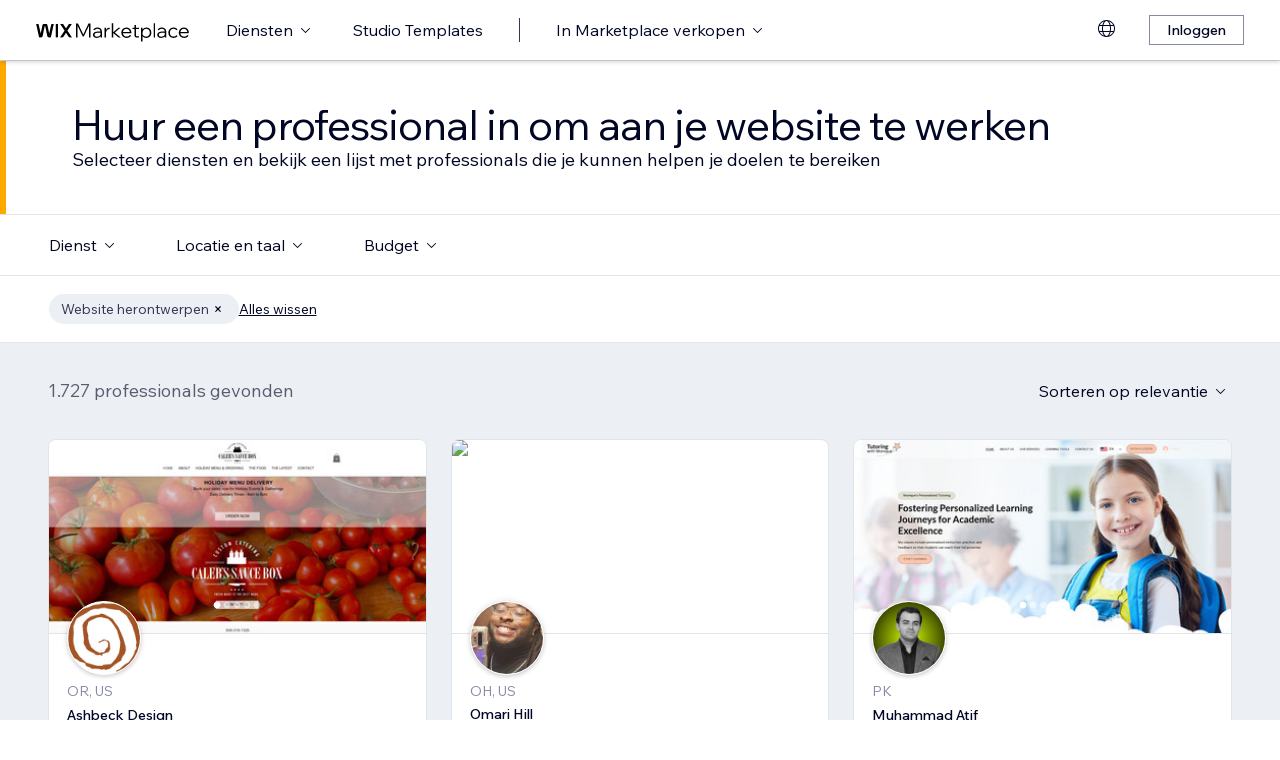

--- FILE ---
content_type: text/html; charset=utf-8
request_url: https://nl.wix.com/marketplace/hire/web-design/redesign-website?page=19
body_size: 102738
content:
<!DOCTYPE html><html><head><meta charSet="utf-8" data-next-head=""/><meta name="viewport" content="width=device-width" data-next-head=""/><title data-next-head="">Expert webdesign inhuren | Wix Marketplace - Page 19</title><link hrefLang="cs" rel="alternate" href="https://cs.wix.com/marketplace/hire/web-design/redesign-website?page=19" data-next-head=""/><link hrefLang="da" rel="alternate" href="https://da.wix.com/marketplace/hire/web-design/redesign-website?page=19" data-next-head=""/><link hrefLang="de" rel="alternate" href="https://de.wix.com/marketplace/hire/web-design/redesign-website?page=19" data-next-head=""/><link hrefLang="en" rel="alternate" href="https://www.wix.com/marketplace/hire/web-design/redesign-website?page=19" data-next-head=""/><link hrefLang="es" rel="alternate" href="https://es.wix.com/marketplace/hire/web-design/redesign-website?page=19" data-next-head=""/><link hrefLang="fr" rel="alternate" href="https://fr.wix.com/marketplace/hire/web-design/redesign-website?page=19" data-next-head=""/><link hrefLang="hi" rel="alternate" href="https://hi.wix.com/marketplace/hire/web-design/redesign-website?page=19" data-next-head=""/><link hrefLang="id" rel="alternate" href="https://id.wix.com/marketplace/hire/web-design/redesign-website?page=19" data-next-head=""/><link hrefLang="it" rel="alternate" href="https://it.wix.com/marketplace/hire/web-design/redesign-website?page=19" data-next-head=""/><link hrefLang="ja" rel="alternate" href="https://ja.wix.com/marketplace/hire/web-design/redesign-website?page=19" data-next-head=""/><link hrefLang="ko" rel="alternate" href="https://ko.wix.com/marketplace/hire/web-design/redesign-website?page=19" data-next-head=""/><link hrefLang="nl" rel="alternate" href="https://nl.wix.com/marketplace/hire/web-design/redesign-website?page=19" data-next-head=""/><link hrefLang="no" rel="alternate" href="https://no.wix.com/marketplace/hire/web-design/redesign-website?page=19" data-next-head=""/><link hrefLang="pl" rel="alternate" href="https://pl.wix.com/marketplace/hire/web-design/redesign-website?page=19" data-next-head=""/><link hrefLang="pt" rel="alternate" href="https://pt.wix.com/marketplace/hire/web-design/redesign-website?page=19" data-next-head=""/><link hrefLang="ru" rel="alternate" href="https://ru.wix.com/marketplace/hire/web-design/redesign-website?page=19" data-next-head=""/><link hrefLang="sv" rel="alternate" href="https://sv.wix.com/marketplace/hire/web-design/redesign-website?page=19" data-next-head=""/><link hrefLang="th" rel="alternate" href="https://th.wix.com/marketplace/hire/web-design/redesign-website?page=19" data-next-head=""/><link hrefLang="tr" rel="alternate" href="https://tr.wix.com/marketplace/hire/web-design/redesign-website?page=19" data-next-head=""/><link hrefLang="uk" rel="alternate" href="https://uk.wix.com/marketplace/hire/web-design/redesign-website?page=19" data-next-head=""/><link hrefLang="vi" rel="alternate" href="https://vi.wix.com/marketplace/hire/web-design/redesign-website?page=19" data-next-head=""/><link hrefLang="zh" rel="alternate" href="https://zh.wix.com/marketplace/hire/web-design/redesign-website?page=19" data-next-head=""/><link hrefLang="x-default" rel="alternate" href="https://www.wix.com/marketplace/hire/web-design/redesign-website?page=19" data-next-head=""/><link rel="prev" href="https://nl.wix.com/marketplace/hire/web-design/redesign-website?page=18" data-next-head=""/><link rel="next" href="https://nl.wix.com/marketplace/hire/web-design/redesign-website?page=20" data-next-head=""/><meta name="description" content="Vind de best beoordeelde webdesigners op onze samengestelde lijst van freelancers. Huur een getalenteerde webdesigner in voor je volgende project, variërend van webdesign tot mobiele websites en meer." data-next-head=""/><meta name="robots" content="index,follow" data-next-head=""/><meta property="og:url" content="https://nl.wix.com/marketplace/hire/web-design/redesign-website?page=19" data-next-head=""/><meta property="og:type" content="website" data-next-head=""/><meta property="og:title" content="Expert webdesign inhuren | Wix Marketplace" data-next-head=""/><meta property="og:description" content="Vind de best beoordeelde webdesigners op onze samengestelde lijst van freelancers. Huur een getalenteerde webdesigner in voor je volgende project, variërend van webdesign tot mobiele websites en meer." data-next-head=""/><meta property="og:image" content="https://static.wixstatic.com/media/375882_750a887236d5435cad3ce1cdc20050d6~mv2.jpg" data-next-head=""/><meta name="twitter:card" content="summary_large_image" data-next-head=""/><meta property="twitter:domain" content="wix.com" data-next-head=""/><meta property="twitter:url" content="https://nl.wix.com/marketplace/hire/web-design/redesign-website?page=19" data-next-head=""/><meta name="twitter:title" content="Expert webdesign inhuren | Wix Marketplace" data-next-head=""/><meta name="twitter:description" content="Vind de best beoordeelde webdesigners op onze samengestelde lijst van freelancers. Huur een getalenteerde webdesigner in voor je volgende project, variërend van webdesign tot mobiele websites en meer." data-next-head=""/><meta name="twitter:image" content="https://static.wixstatic.com/media/375882_750a887236d5435cad3ce1cdc20050d6~mv2.jpg" data-next-head=""/><link rel="canonical" href="https://nl.wix.com/marketplace/hire/web-design/redesign-website?page=19" data-next-head=""/><link rel="icon" sizes="192x192" href="https://www.wix.com/favicon.ico" type="image/x-icon"/><link rel="apple-touch-icon" href="https://www.wix.com/favicon.ico" type="image/x-icon"/><link rel="shortcut icon" type="image/x-icon" href="https://www.wix.com/favicon.ico"/><link rel="preload" href="https://static.parastorage.com/services/partners-marketplace-nextjs/dist/_next/static/chunks/a07973afe85c6e70.css" as="style"/><link rel="stylesheet" href="https://static.parastorage.com/services/partners-marketplace-nextjs/dist/_next/static/chunks/a07973afe85c6e70.css" data-n-g=""/><link rel="preload" href="https://static.parastorage.com/services/partners-marketplace-nextjs/dist/_next/static/chunks/599c1a70f318db98.css" as="style"/><link rel="stylesheet" href="https://static.parastorage.com/services/partners-marketplace-nextjs/dist/_next/static/chunks/599c1a70f318db98.css" data-n-g=""/><link rel="preload" href="https://static.parastorage.com/services/partners-marketplace-nextjs/dist/_next/static/chunks/9a726b3644cfc257.css" as="style"/><link rel="stylesheet" href="https://static.parastorage.com/services/partners-marketplace-nextjs/dist/_next/static/chunks/9a726b3644cfc257.css" data-n-p=""/><link rel="preload" href="https://static.parastorage.com/services/partners-marketplace-nextjs/dist/_next/static/chunks/75b797cf0c43edea.css" as="style"/><link rel="stylesheet" href="https://static.parastorage.com/services/partners-marketplace-nextjs/dist/_next/static/chunks/75b797cf0c43edea.css" data-n-p=""/><link rel="preload" href="https://static.parastorage.com/services/partners-marketplace-nextjs/dist/_next/static/chunks/80700e05bcec4cad.css" as="style"/><link rel="stylesheet" href="https://static.parastorage.com/services/partners-marketplace-nextjs/dist/_next/static/chunks/80700e05bcec4cad.css" data-n-p=""/><noscript data-n-css=""></noscript><script defer="" nomodule="" src="https://static.parastorage.com/services/partners-marketplace-nextjs/dist/_next/static/chunks/a6dad97d9634a72d.js"></script><script src="https://static.parastorage.com/services/partners-marketplace-nextjs/dist/_next/static/chunks/cd3b729cec1212b7.js" defer=""></script><script src="https://static.parastorage.com/services/partners-marketplace-nextjs/dist/_next/static/chunks/66fde2f0d035e0c3.js" defer=""></script><script src="https://static.parastorage.com/services/partners-marketplace-nextjs/dist/_next/static/chunks/3f6d081ae69b13d3.js" defer=""></script><script src="https://static.parastorage.com/services/partners-marketplace-nextjs/dist/_next/static/chunks/c077b7a085e19b78.js" defer=""></script><script src="https://static.parastorage.com/services/partners-marketplace-nextjs/dist/_next/static/chunks/98839674991eec0d.js" defer=""></script><script src="https://static.parastorage.com/services/partners-marketplace-nextjs/dist/_next/static/chunks/f47843eeb5383e5f.js" defer=""></script><script src="https://static.parastorage.com/services/partners-marketplace-nextjs/dist/_next/static/chunks/6b600ecd2a8aaac7.js" defer=""></script><script src="https://static.parastorage.com/services/partners-marketplace-nextjs/dist/_next/static/chunks/turbopack-431b1424b84f996d.js" defer=""></script><script src="https://static.parastorage.com/services/partners-marketplace-nextjs/dist/_next/static/chunks/18d6a87b8299636d.js" defer=""></script><script src="https://static.parastorage.com/services/partners-marketplace-nextjs/dist/_next/static/chunks/6cf842f89be7097e.js" defer=""></script><script src="https://static.parastorage.com/services/partners-marketplace-nextjs/dist/_next/static/chunks/81134d09d606936e.js" defer=""></script><script src="https://static.parastorage.com/services/partners-marketplace-nextjs/dist/_next/static/chunks/75db3452795d8c39.js" defer=""></script><script src="https://static.parastorage.com/services/partners-marketplace-nextjs/dist/_next/static/chunks/547d1620f6b4752f.js" defer=""></script><script src="https://static.parastorage.com/services/partners-marketplace-nextjs/dist/_next/static/chunks/a667141d2fbe11d7.js" defer=""></script><script src="https://static.parastorage.com/services/partners-marketplace-nextjs/dist/_next/static/chunks/a74d3df0c1ca23cd.js" defer=""></script><script src="https://static.parastorage.com/services/partners-marketplace-nextjs/dist/_next/static/chunks/f4211f4c6a7e2616.js" defer=""></script><script src="https://static.parastorage.com/services/partners-marketplace-nextjs/dist/_next/static/chunks/bbb013b38e952091.js" defer=""></script><script src="https://static.parastorage.com/services/partners-marketplace-nextjs/dist/_next/static/chunks/cd43085e068a148d.js" defer=""></script><script src="https://static.parastorage.com/services/partners-marketplace-nextjs/dist/_next/static/chunks/d9d4b09a6b56ef31.js" defer=""></script><script src="https://static.parastorage.com/services/partners-marketplace-nextjs/dist/_next/static/chunks/9197ef58153cb1dc.js" defer=""></script><script src="https://static.parastorage.com/services/partners-marketplace-nextjs/dist/_next/static/chunks/fb6a504a0d07d2fe.js" defer=""></script><script src="https://static.parastorage.com/services/partners-marketplace-nextjs/dist/_next/static/chunks/51e22cb8108f818c.js" defer=""></script><script src="https://static.parastorage.com/services/partners-marketplace-nextjs/dist/_next/static/chunks/6c97fb7dde048229.js" defer=""></script><script src="https://static.parastorage.com/services/partners-marketplace-nextjs/dist/_next/static/chunks/85413579793168a3.js" defer=""></script><script src="https://static.parastorage.com/services/partners-marketplace-nextjs/dist/_next/static/chunks/574428b0ecd30dec.js" defer=""></script><script src="https://static.parastorage.com/services/partners-marketplace-nextjs/dist/_next/static/chunks/turbopack-23a3a94be827a149.js" defer=""></script><script src="https://static.parastorage.com/services/partners-marketplace-nextjs/dist/_next/static/aKZjRFVQl2Dwh6b5IZajQ/_ssgManifest.js" defer=""></script><script src="https://static.parastorage.com/services/partners-marketplace-nextjs/dist/_next/static/aKZjRFVQl2Dwh6b5IZajQ/_buildManifest.js" defer=""></script></head><body><link rel="stylesheet" href="//static.parastorage.com/unpkg/@wix/wix-fonts@1.14.0/madefor.min.css"/>
<link rel="stylesheet" href="//static.parastorage.com/services/wix-studio-footer/0194070e8e341256275800c55e6e253821ead02e7020e040507be55c/app.min.css"/>
<script id="wix-studio-footer-script" defer="" src="//static.parastorage.com/services/wix-studio-footer/0194070e8e341256275800c55e6e253821ead02e7020e040507be55c/app.bundle.min.js"></script>
<script>
  window.document.getElementById('wix-studio-footer-script').onload = function () {
    var config = {"brand":"studio","language":"nl","header":false,"footer":true};
    window.WixStudioFooter.render({...config, target: document.querySelector('#WIX_STUDIO_FOOTER'), replaceTarget: true})
  };
</script>
<div id="__next"><span data-newcolorsbranding="true" class="wds_1_241_0_newColorsBranding__root wds_1_241_0_madefordisplay__madefordisplay wds_1_241_0_madefor__madefor"><div data-hook="explore-page" class="wds_1_241_0_Box__root wds_1_241_0_Box---direction-8-vertical" style="min-height:100vh;background-color:#eceff3;--wds_1_241_0_Box-gap:0"><header data-hook="marketplace-header"><div id="mph" class="MarketplaceHeader-module-scss-module__ASapoq__marketplaceHeader "><div class="MarketplaceHeader-module-scss-module__ASapoq__container"><nav class="MarketplaceHeader-module-scss-module__ASapoq__nav"><ul class="MarketplaceHeader-module-scss-module__ASapoq__navList"><li class="FormattedMarketplaceLogo-module-scss-module__6V9lfq__cell "><a href="https://www.wix.com/marketplace" aria-label="wix marketplace" data-hook="logo-link" style="height:23px;align-content:center"><svg width="154" height="23" viewBox="0 0 249 37" fill="none" xmlns="http://www.w3.org/2000/svg"><path d="M77.3361 28.075H75.4752L67.0693 10.493V30H64.663V7.06004H67.9034L76.4377 24.9628L84.972 7.06004H88.1483V30H85.7421V10.493L77.3361 28.075ZM98.2031 30.5133C97.0053 30.5133 95.9466 30.2994 95.0268 29.8717C94.1285 29.4225 93.4226 28.8236 92.9093 28.075C92.4173 27.3263 92.1714 26.4708 92.1714 25.5083C92.1714 24.396 92.4815 23.4549 93.1018 22.6849C93.7221 21.8935 94.567 21.2946 95.6364 20.8882C96.7273 20.4818 97.9572 20.2786 99.3261 20.2786H104.203V20.1182C104.203 18.792 103.775 17.7333 102.919 16.9419C102.064 16.1505 100.909 15.7548 99.4544 15.7548C98.4063 15.7548 97.4545 15.9794 96.5989 16.4285C95.7648 16.8777 95.0268 17.4873 94.3851 18.2573L92.7168 16.6531C93.5937 15.712 94.5777 14.9848 95.6685 14.4714C96.7807 13.9581 98.0427 13.7014 99.4544 13.7014C100.866 13.7014 102.096 13.9688 103.144 14.5035C104.214 15.0168 105.037 15.7441 105.615 16.6852C106.213 17.6263 106.513 18.7386 106.513 20.0219V30H104.235V27.7862C103.593 28.6418 102.748 29.3155 101.7 29.8075C100.652 30.2781 99.4865 30.5133 98.2031 30.5133ZM98.4919 28.5241C99.818 28.5241 100.994 28.214 102.021 27.5937C103.048 26.952 103.775 26.0965 104.203 25.027V22.2036H99.6469C98.2138 22.2036 97.016 22.471 96.0535 23.0057C95.1124 23.5191 94.6418 24.3319 94.6418 25.4441C94.6418 26.3852 94.9947 27.1338 95.7006 27.69C96.4064 28.2461 97.3369 28.5241 98.4919 28.5241ZM119.244 13.9581V16.2681H118.602C117.661 16.2681 116.773 16.5141 115.939 17.006C115.105 17.498 114.431 18.268 113.918 19.3161C113.405 20.3641 113.148 21.7224 113.148 23.3907V30H110.774V14.2147H113.116V17.776C113.672 16.3857 114.485 15.4018 115.554 14.8243C116.624 14.2468 117.736 13.9581 118.891 13.9581H119.244ZM124.835 30H122.461V6.89962H124.835V21.3694L133.144 14.2147H136.417L127.401 21.8186L137.315 30H133.786L124.835 22.5245V30ZM152.069 25.5083L153.737 27.0804C152.903 28.1498 151.898 28.9947 150.721 29.615C149.545 30.2139 148.197 30.5133 146.679 30.5133C145.01 30.5133 143.513 30.1497 142.187 29.4225C140.882 28.6953 139.855 27.7007 139.107 26.4387C138.358 25.1767 137.984 23.733 137.984 22.1074C137.984 20.4818 138.337 19.038 139.043 17.776C139.77 16.5141 140.764 15.5195 142.026 14.7922C143.288 14.065 144.721 13.7014 146.326 13.7014C147.866 13.7014 149.224 14.065 150.4 14.7922C151.598 15.4981 152.539 16.4713 153.224 17.7119C153.908 18.9525 154.25 20.3855 154.25 22.0111V22.9415H140.518C140.711 24.5885 141.363 25.9147 142.476 26.9199C143.609 27.9252 145.021 28.4279 146.711 28.4279C148.935 28.4279 150.721 27.4547 152.069 25.5083ZM146.326 15.7868C144.764 15.7868 143.46 16.2681 142.411 17.2306C141.385 18.1717 140.764 19.423 140.551 20.9844H151.748C151.555 19.423 150.956 18.1717 149.951 17.2306C148.946 16.2681 147.737 15.7868 146.326 15.7868ZM166.572 30H162.851C161.738 30 160.872 29.7006 160.252 29.1017C159.653 28.4814 159.353 27.6151 159.353 26.5029V16.236H156.081V14.2147H159.353V9.59466H161.728V14.2147H166.348V16.236H161.728V26.3104C161.728 27.4012 162.273 27.9466 163.364 27.9466H166.572V30ZM172.303 36.2243H169.928V14.2147H172.27V17.2627C172.827 16.1719 173.671 15.3056 174.805 14.6639C175.939 14.0222 177.19 13.7014 178.559 13.7014C180.099 13.7014 181.468 14.0757 182.666 14.8243C183.863 15.5516 184.794 16.5462 185.457 17.8081C186.141 19.0701 186.484 20.5032 186.484 22.1074C186.484 23.733 186.131 25.1767 185.425 26.4387C184.74 27.7007 183.778 28.6953 182.537 29.4225C181.318 30.1497 179.917 30.5133 178.334 30.5133C176.965 30.5133 175.757 30.246 174.709 29.7112C173.661 29.1765 172.859 28.4493 172.303 27.5295V36.2243ZM172.303 22.5886V24.642C172.709 25.7756 173.436 26.6954 174.484 27.4012C175.532 28.0857 176.73 28.4279 178.078 28.4279C179.254 28.4279 180.281 28.1605 181.158 27.6258C182.035 27.0697 182.719 26.3211 183.211 25.3799C183.724 24.4174 183.981 23.3266 183.981 22.1074C183.981 20.8882 183.735 19.808 183.243 18.8669C182.773 17.9044 182.11 17.1558 181.254 16.621C180.398 16.0649 179.404 15.7868 178.27 15.7868C177.115 15.7868 176.088 16.0756 175.19 16.6531C174.292 17.2306 173.586 18.0327 173.073 19.0594C172.559 20.0647 172.303 21.2411 172.303 22.5886ZM192.606 30H190.231V6.89962H192.606V30ZM202.162 30.5133C200.965 30.5133 199.906 30.2994 198.986 29.8717C198.088 29.4225 197.382 28.8236 196.869 28.075C196.377 27.3263 196.131 26.4708 196.131 25.5083C196.131 24.396 196.441 23.4549 197.061 22.6849C197.681 21.8935 198.526 21.2946 199.596 20.8882C200.687 20.4818 201.916 20.2786 203.285 20.2786H208.162V20.1182C208.162 18.792 207.734 17.7333 206.879 16.9419C206.023 16.1505 204.868 15.7548 203.414 15.7548C202.366 15.7548 201.414 15.9794 200.558 16.4285C199.724 16.8777 198.986 17.4873 198.344 18.2573L196.676 16.6531C197.553 15.712 198.537 14.9848 199.628 14.4714C200.74 13.9581 202.002 13.7014 203.414 13.7014C204.825 13.7014 206.055 13.9688 207.103 14.5035C208.173 15.0168 208.996 15.7441 209.574 16.6852C210.173 17.6263 210.472 18.7386 210.472 20.0219V30H208.194V27.7862C207.552 28.6418 206.708 29.3155 205.66 29.8075C204.611 30.2781 203.446 30.5133 202.162 30.5133ZM202.451 28.5241C203.777 28.5241 204.954 28.214 205.98 27.5937C207.007 26.952 207.734 26.0965 208.162 25.027V22.2036H203.606C202.173 22.2036 200.975 22.471 200.013 23.0057C199.072 23.5191 198.601 24.3319 198.601 25.4441C198.601 26.3852 198.954 27.1338 199.66 27.69C200.366 28.2461 201.296 28.5241 202.451 28.5241ZM227.085 25.8933L228.786 27.4654C228.058 28.4065 227.139 29.1551 226.026 29.7112C224.936 30.246 223.695 30.5133 222.305 30.5133C220.701 30.5133 219.267 30.1497 218.006 29.4225C216.765 28.6953 215.781 27.7007 215.054 26.4387C214.348 25.1767 213.995 23.733 213.995 22.1074C213.995 20.4818 214.348 19.038 215.054 17.776C215.781 16.5141 216.776 15.5195 218.038 14.7922C219.3 14.065 220.733 13.7014 222.337 13.7014C223.727 13.7014 224.968 13.9795 226.059 14.5356C227.149 15.0703 228.058 15.8082 228.786 16.7494L227.085 18.3215C226.572 17.5515 225.93 16.9419 225.16 16.4927C224.39 16.0221 223.449 15.7868 222.337 15.7868C221.182 15.7868 220.166 16.0542 219.289 16.5889C218.412 17.1237 217.727 17.8723 217.236 18.8348C216.744 19.7759 216.498 20.8668 216.498 22.1074C216.498 23.3479 216.744 24.4495 217.236 25.412C217.727 26.3531 218.412 27.0911 219.289 27.6258C220.166 28.1605 221.182 28.4279 222.337 28.4279C223.449 28.4279 224.39 28.2033 225.16 27.7541C225.93 27.2836 226.572 26.6633 227.085 25.8933ZM244.936 25.5083L246.605 27.0804C245.771 28.1498 244.765 28.9947 243.589 29.615C242.412 30.2139 241.065 30.5133 239.546 30.5133C237.878 30.5133 236.381 30.1497 235.055 29.4225C233.75 28.6953 232.723 27.7007 231.975 26.4387C231.226 25.1767 230.852 23.733 230.852 22.1074C230.852 20.4818 231.205 19.038 231.91 17.776C232.638 16.5141 233.632 15.5195 234.894 14.7922C236.156 14.065 237.589 13.7014 239.193 13.7014C240.733 13.7014 242.092 14.065 243.268 14.7922C244.466 15.4981 245.407 16.4713 246.091 17.7119C246.776 18.9525 247.118 20.3855 247.118 22.0111V22.9415H233.386C233.579 24.5885 234.231 25.9147 235.343 26.9199C236.477 27.9252 237.889 28.4279 239.578 28.4279C241.803 28.4279 243.589 27.4547 244.936 25.5083ZM239.193 15.7868C237.632 15.7868 236.327 16.2681 235.279 17.2306C234.252 18.1717 233.632 19.423 233.418 20.9844H244.616C244.423 19.423 243.824 18.1717 242.819 17.2306C241.814 16.2681 240.605 15.7868 239.193 15.7868Z" fill="black"></path><g clip-path="url(#clip0_108_15)"><mask id="mask0_108_15" style="mask-type:luminance" maskUnits="userSpaceOnUse" x="0" y="7" width="59" height="24"><path d="M58.5586 7H0V30.3H58.5586V7Z" fill="white"></path></mask><g mask="url(#mask0_108_15)"><path d="M58.5572 6.99994H55.3226C54.4253 6.99994 53.5864 7.45659 53.0827 8.22027L48.7566 14.7786C48.6415 14.9525 48.3918 14.9525 48.2763 14.7786L43.9506 8.22027C43.4476 7.45659 42.608 6.99994 41.7107 6.99994H38.4761L46.182 18.6825L38.5186 30.3H41.7532C42.6505 30.3 43.4894 29.8433 43.9931 29.0796L48.2763 22.5864C48.3918 22.4125 48.6415 22.4125 48.7566 22.5864L53.0398 29.0796C53.5428 29.8433 54.3828 30.3 55.2801 30.3H58.5147L50.8509 18.6825L58.5572 6.99994Z" fill="black"></path><path d="M31.821 9.38328V30.3H33.367C34.6482 30.3 35.6864 29.2331 35.6864 27.9166V6.99994H34.1404C32.8592 6.99994 31.821 8.06676 31.821 9.38328Z" fill="black"></path><path d="M28.9877 7.00003H27.6119C26.0972 7.00003 24.7848 8.07657 24.4492 9.59421L21.3714 23.4988L18.6777 10.5192C18.1793 8.12029 15.7843 6.50257 13.3335 7.19824C11.7725 7.64129 10.6151 8.99667 10.2776 10.6241L7.61116 23.4813L4.53915 9.59518C4.20254 8.07754 2.89015 7.00003 1.37541 7.00003H0.000610352L5.1566 30.2991H7.11005C8.8829 30.2991 10.4147 29.0253 10.7844 27.2434L14.0805 11.347C14.1211 11.1497 14.2932 11.0069 14.4889 11.0069C14.6847 11.0069 14.8568 11.1497 14.8974 11.347L18.1964 27.2444C18.5661 29.0263 20.0978 30.2991 21.8707 30.2991H23.8308L28.9877 7.00003Z" fill="black"></path></g></g><defs><clipPath id="clip0_108_15"><rect width="58.8048" height="23.3" fill="white" transform="translate(0 7)"></rect></clipPath></defs></svg></a></li><li class="MarketplaceHeader-module-scss-module__ASapoq__cell MarketplaceHeader-module-scss-module__ASapoq__desktop"><button data-hook="services-link" id="mph-services-link" data-skin="dark" data-size="medium" data-weight="thin" data-underline="none" class="wds_1_241_0_ButtonCore__root wds_1_241_0_Focusable__root wds_1_241_0_TextButton__root wds_1_241_0_TextButton---skin-4-dark wds_1_241_0_TextButton---underline-4-none wds_1_241_0_TextButton---weight-4-thin wds_1_241_0_TextButton---size-6-medium" type="button" tabindex="0" aria-disabled="false"><span class="wds_1_241_0_ButtonCore__content">Diensten</span><svg viewBox="0 0 24 24" fill="currentColor" width="24" height="24" class="wds_1_241_0_ButtonCore__suffix" data-hook="suffix-icon"><path d="M8.14644661,10.1464466 C8.34170876,9.95118446 8.65829124,9.95118446 8.85355339,10.1464466 L12.4989857,13.7981758 L16.1502401,10.1464466 C16.3455022,9.95118446 16.6620847,9.95118446 16.8573469,10.1464466 C17.052609,10.3417088 17.052609,10.6582912 16.8573469,10.8535534 L12.4989857,15.2123894 L8.14644661,10.8535534 C7.95118446,10.6582912 7.95118446,10.3417088 8.14644661,10.1464466 Z"></path></svg></button></li><li class="MarketplaceHeader-module-scss-module__ASapoq__cell MarketplaceHeader-module-scss-module__ASapoq__desktop"><a data-hook="studio-templates-link" data-skin="dark" data-size="medium" data-weight="thin" data-underline="none" class="wds_1_241_0_ButtonCore__root wds_1_241_0_Focusable__root wds_1_241_0_TextButton__root wds_1_241_0_TextButton---skin-4-dark wds_1_241_0_TextButton---underline-4-none wds_1_241_0_TextButton---weight-4-thin wds_1_241_0_TextButton---size-6-medium" type="button" href="https://nl.wix.com/marketplace/templates?entry=marketplace_header&amp;origin=explore" tabindex="0" aria-disabled="false"><span class="wds_1_241_0_ButtonCore__content">Studio Templates</span></a></li><li class="MarketplaceHeader-module-scss-module__ASapoq__cell MarketplaceHeader-module-scss-module__ASapoq__desktop"><div class="wds_1_241_0_Box__root wds_1_241_0_Box---direction-10-horizontal" style="height:24px;--wds_1_241_0_Box-gap:0"><hr class="wds_1_241_0_Divider__root wds_1_241_0_Divider---direction-8-vertical wds_1_241_0_Divider---skin-4-dark"/></div></li><li class="MarketplaceHeader-module-scss-module__ASapoq__cell MarketplaceHeader-module-scss-module__ASapoq__desktop"><div data-hook="sell-in-marketplace-dropdown" data-popover-root="true" data-list-type="action" class="wds_1_241_0_PopoverNext__root wds_1_241_0_DropdownBase__root wds_1_241_0_DropdownBase--withWidth wds_1_241_0_PopoverMenu__root"><div data-hook="sell-in-marketplace-dropdown-trigger" class="wds_1_241_0_PopoverNextTrigger__root wds_1_241_0_DropdownBase__trigger" aria-expanded="false" aria-haspopup="dialog"><button data-hook="sell-in-marketplace-button" aria-haspopup="menu" aria-expanded="false" data-skin="dark" data-size="medium" data-weight="thin" data-underline="none" class="wds_1_241_0_ButtonCore__root wds_1_241_0_Focusable__root wds_1_241_0_TextButton__root wds_1_241_0_TextButton---skin-4-dark wds_1_241_0_TextButton---underline-4-none wds_1_241_0_TextButton---weight-4-thin wds_1_241_0_TextButton---size-6-medium" type="button" tabindex="0" aria-disabled="false"><span class="wds_1_241_0_ButtonCore__content">In Marketplace verkopen</span><svg viewBox="0 0 24 24" fill="currentColor" width="24" height="24" class="wds_1_241_0_ButtonCore__suffix" data-hook="suffix-icon"><path d="M8.14644661,10.1464466 C8.34170876,9.95118446 8.65829124,9.95118446 8.85355339,10.1464466 L12.4989857,13.7981758 L16.1502401,10.1464466 C16.3455022,9.95118446 16.6620847,9.95118446 16.8573469,10.1464466 C17.052609,10.3417088 17.052609,10.6582912 16.8573469,10.8535534 L12.4989857,15.2123894 L8.14644661,10.8535534 C7.95118446,10.6582912 7.95118446,10.3417088 8.14644661,10.1464466 Z"></path></svg></button></div></div></li><li class="MarketplaceHeader-module-scss-module__ASapoq__cell MarketplaceHeader-module-scss-module__ASapoq__desktop MarketplaceHeader-module-scss-module__ASapoq__right MarketplaceHeader-module-scss-module__ASapoq__last"><div data-height="12px" data-width="72px" data-skin="light"><div class="wds_1_241_0_Box__root wds_1_241_0_Box---direction-10-horizontal wds_1_241_0_SkeletonRectangle__root wds_1_241_0_SkeletonRectangle---skin-5-light" style="width:72px;height:12px;--wds_1_241_0_Box-gap:0"></div></div></li><li class="MarketplaceHeader-module-scss-module__ASapoq__cell MarketplaceHeader-module-scss-module__ASapoq__mobile MarketplaceHeader-module-scss-module__ASapoq__right"><button aria-label="menu openen" data-hook="mobile-menu" class="MarketplaceHeader-module-scss-module__ASapoq__mobileButton"><svg viewBox="0 0 24 24" fill="currentColor" width="24" height="24"><path d="M20,17 L20,18 L4,18 L4,17 L20,17 Z M20,12 L20,13 L4,13 L4,12 L20,12 Z M20,7 L20,8 L4,8 L4,7 L20,7 Z"></path></svg></button></li></ul><div id="mph-popover-container" data-hook="mph-popover-container" class="DesktopMenuPopover-module-scss-module__uMgnhq__desktopMenu"><div id="mph-popover-overlay" class="DesktopMenuPopover-module-scss-module__uMgnhq__popoverOverlay "><div id="mph-popover" data-hook="mph-popover"><div class="DesktopMenuPopover-module-scss-module__uMgnhq__popoverContent "><div id="mph-popover-inner-content" class="DesktopMenuPopover-module-scss-module__uMgnhq__popoverInnerContent" tabindex="0" role="list"><div class="CategoryContainer-module-scss-module__-n8PkG__categoryContainer"><div class="CategoryContainer-module-scss-module__-n8PkG__category" role="listitem"><a class="CategoryContainer-module-scss-module__-n8PkG__categoryLink" href="https://nl.wix.com/marketplace/hire/web-design" data-hook="category-link-webdesign">Webdesign</a></div></div><div class="CategoryContainer-module-scss-module__-n8PkG__categoryContainer"><div class="CategoryContainer-module-scss-module__-n8PkG__category" role="listitem"><a class="CategoryContainer-module-scss-module__-n8PkG__categoryLink" href="https://nl.wix.com/marketplace/hire/online-store" data-hook="category-link-onlinestore">Webshop</a></div></div><div class="CategoryContainer-module-scss-module__-n8PkG__categoryContainer"><div class="CategoryContainer-module-scss-module__-n8PkG__category" role="listitem"><a class="CategoryContainer-module-scss-module__-n8PkG__categoryLink" href="https://nl.wix.com/marketplace/hire/web-developer" data-hook="category-link-webdev">Webdevelopment</a></div></div><div class="CategoryContainer-module-scss-module__-n8PkG__categoryContainer"><div class="CategoryContainer-module-scss-module__-n8PkG__category" role="listitem"><a class="CategoryContainer-module-scss-module__-n8PkG__categoryLink" href="https://nl.wix.com/marketplace/hire/marketing-promoting" data-hook="category-link-marketingandpromoting">Marketing en promotie</a></div></div><div class="CategoryContainer-module-scss-module__-n8PkG__categoryContainer"><div class="CategoryContainer-module-scss-module__-n8PkG__category" role="listitem"><a class="CategoryContainer-module-scss-module__-n8PkG__categoryLink" href="https://nl.wix.com/marketplace/hire/graphic-designer" data-hook="category-link-graphicdesign">Graphic design</a></div></div><div class="CategoryContainer-module-scss-module__-n8PkG__categoryContainer"><div class="CategoryContainer-module-scss-module__-n8PkG__category" role="listitem"><a class="CategoryContainer-module-scss-module__-n8PkG__categoryLink" href="https://nl.wix.com/marketplace/hire/small-tasks" data-hook="category-link-smalltasks">Websiteconfiguratie en andere taken</a></div></div></div></div></div></div><div class="DesktopMenuPopover-module-scss-module__uMgnhq__popoverArrow " style="left:380px"></div></div></nav></div><div role="list" data-hook="mobile-menu-container" class="MarketplaceHeader-module-scss-module__ASapoq__mobileMenu "><div class="wds_1_241_0_Box__root wds_1_241_0_Box---direction-10-horizontal CategoryLinkAccordion-module-scss-module__O4t0zq__accordionContainer" style="margin:calc(0 * var(--wds-space-100, 6px)) -24px;--wds_1_241_0_Box-gap:0;display:block"><div data-hook="category-link-accordion" class="wds_1_241_0_Accordion__accordion" data-transition-speed="medium" data-horizontal-padding="none" data-skin="light"><div data-hook="accordion-item" class="wds_1_241_0_AccordionItem__root wds_1_241_0_AccordionItem---skin-5-light wds_1_241_0_AccordionItem--hideShadow wds_1_241_0_AccordionItem---size-5-small wds_1_241_0_AccordionItem---horizontalPadding-4-none wds_1_241_0_AccordionItem--last wds_1_241_0_AccordionItem---titleSize-6-medium wds_1_241_0_Accordion__item wds_1_241_0_Accordion--last"><div class="wds_1_241_0_AccordionItem__header wds_1_241_0_AccordionItem---size-5-small" data-hook="header"><div class="wds_1_241_0_AccordionItem__titleWrapper"><div data-hook="titleContainer"><div class="wds_1_241_0_Box__root wds_1_241_0_Box---direction-10-horizontal" style="padding-left:calc(var(--wds-space-100, 6px) * 4);--wds_1_241_0_Box-gap:0;display:block"><span data-mask="false" class="wds_1_241_0_Text__root wds_1_241_0_Text---size-6-medium wds_1_241_0_Text---skin-8-standard wds_1_241_0_Text---weight-6-normal wds_1_241_0_Text---list-style-9-checkmark wds_1_241_0_Text---overflow-wrap-6-normal" data-size="medium" data-secondary="false" data-skin="standard" data-light="false" data-weight="normal" data-widows="false" data-list-style="checkmark" data-overflow-wrap="normal">Diensten</span></div></div></div><div class="wds_1_241_0_AccordionItem__iconsContainer"><div data-hook="accordion-toggle-button"><div class="wds_1_241_0_Box__root wds_1_241_0_Box---direction-10-horizontal" style="padding-right:calc(var(--wds-space-100, 6px) * 4);--wds_1_241_0_Box-gap:0"><button data-skin="dark" data-underline="none" data-size="medium" class="wds_1_241_0_ButtonCore__root wds_1_241_0_Focusable__root wds_1_241_0_TextButton__root wds_1_241_0_TextButton---skin-4-dark wds_1_241_0_TextButton---underline-4-none wds_1_241_0_TextButton---size-6-medium" type="button" tabindex="0" aria-disabled="false"><span class="wds_1_241_0_ButtonCore__content"><svg viewBox="0 0 24 24" fill="currentColor" width="24" height="24"><path d="M8.14644661,10.1464466 C8.34170876,9.95118446 8.65829124,9.95118446 8.85355339,10.1464466 L12.4989857,13.7981758 L16.1502401,10.1464466 C16.3455022,9.95118446 16.6620847,9.95118446 16.8573469,10.1464466 C17.052609,10.3417088 17.052609,10.6582912 16.8573469,10.8535534 L12.4989857,15.2123894 L8.14644661,10.8535534 C7.95118446,10.6582912 7.95118446,10.3417088 8.14644661,10.1464466 Z"></path></svg></span></button></div></div></div></div><div id="react-collapsed-panel-undefined" aria-hidden="true" style="box-sizing:border-box;display:block;height:0px;overflow:hidden"></div></div></div></div><div class="MobileScreens-module-scss-module__kEQb3a__linkWrapper" role="listitem"><a data-hook="studio-templates-link" data-skin="dark" data-size="medium" data-weight="normal" data-underline="none" class="wds_1_241_0_ButtonCore__root wds_1_241_0_Focusable__root wds_1_241_0_TextButton__root wds_1_241_0_TextButton---skin-4-dark wds_1_241_0_TextButton---underline-4-none wds_1_241_0_TextButton---weight-6-normal wds_1_241_0_TextButton---size-6-medium" type="button" href="https://nl.wix.com/marketplace/templates?entry=marketplace_header&amp;origin=explore" tabindex="0" aria-disabled="false"><span class="wds_1_241_0_ButtonCore__content">Studio Templates</span></a></div><div class="MobileScreens-module-scss-module__kEQb3a__divider"></div><div class="wds_1_241_0_Box__root wds_1_241_0_Box---direction-10-horizontal SellInMarketplaceLinkAccordion-module-scss-module__32XZPq__accordionContainer" style="margin:calc(0 * var(--wds-space-100, 6px)) -24px;--wds_1_241_0_Box-gap:0;display:block"><div data-hook="sell-in-marketplace-link-accordion" class="wds_1_241_0_Accordion__accordion" data-transition-speed="medium" data-horizontal-padding="none" data-skin="light"><div data-hook="accordion-item" class="wds_1_241_0_AccordionItem__root wds_1_241_0_AccordionItem---skin-5-light wds_1_241_0_AccordionItem--hideShadow wds_1_241_0_AccordionItem---size-5-small wds_1_241_0_AccordionItem---horizontalPadding-4-none wds_1_241_0_AccordionItem--last wds_1_241_0_AccordionItem---titleSize-6-medium wds_1_241_0_Accordion__item wds_1_241_0_Accordion--last"><div class="wds_1_241_0_AccordionItem__header wds_1_241_0_AccordionItem---size-5-small" data-hook="header"><div class="wds_1_241_0_AccordionItem__titleWrapper"><div data-hook="titleContainer"><div class="wds_1_241_0_Box__root wds_1_241_0_Box---direction-10-horizontal" style="padding-left:calc(var(--wds-space-100, 6px) * 4);--wds_1_241_0_Box-gap:0;display:block"><span data-mask="false" class="wds_1_241_0_Text__root wds_1_241_0_Text---size-6-medium wds_1_241_0_Text---skin-8-standard wds_1_241_0_Text---weight-6-normal wds_1_241_0_Text---list-style-9-checkmark wds_1_241_0_Text---overflow-wrap-6-normal" data-size="medium" data-secondary="false" data-skin="standard" data-light="false" data-weight="normal" data-widows="false" data-list-style="checkmark" data-overflow-wrap="normal">In Marketplace verkopen</span></div></div></div><div class="wds_1_241_0_AccordionItem__iconsContainer"><div data-hook="accordion-toggle-button"><div class="wds_1_241_0_Box__root wds_1_241_0_Box---direction-10-horizontal" style="padding-right:calc(var(--wds-space-100, 6px) * 4);--wds_1_241_0_Box-gap:0"><button data-skin="dark" data-underline="none" data-size="medium" class="wds_1_241_0_ButtonCore__root wds_1_241_0_Focusable__root wds_1_241_0_TextButton__root wds_1_241_0_TextButton---skin-4-dark wds_1_241_0_TextButton---underline-4-none wds_1_241_0_TextButton---size-6-medium" type="button" tabindex="0" aria-disabled="false"><span class="wds_1_241_0_ButtonCore__content"><svg viewBox="0 0 24 24" fill="currentColor" width="24" height="24"><path d="M8.14644661,10.1464466 C8.34170876,9.95118446 8.65829124,9.95118446 8.85355339,10.1464466 L12.4989857,13.7981758 L16.1502401,10.1464466 C16.3455022,9.95118446 16.6620847,9.95118446 16.8573469,10.1464466 C17.052609,10.3417088 17.052609,10.6582912 16.8573469,10.8535534 L12.4989857,15.2123894 L8.14644661,10.8535534 C7.95118446,10.6582912 7.95118446,10.3417088 8.14644661,10.1464466 Z"></path></svg></span></button></div></div></div></div><div id="react-collapsed-panel-undefined" aria-hidden="true" style="box-sizing:border-box;display:block;height:0px;overflow:hidden"></div></div></div></div><div class="MobileScreens-module-scss-module__kEQb3a__divider"></div><div class="MobileScreens-module-scss-module__kEQb3a__linkWrapper" role="listitem"><button data-hook="language-selector-link" data-skin="dark" data-weight="normal" data-underline="none" data-size="medium" class="wds_1_241_0_ButtonCore__root wds_1_241_0_Focusable__root wds_1_241_0_TextButton__root wds_1_241_0_TextButton---skin-4-dark wds_1_241_0_TextButton---underline-4-none wds_1_241_0_TextButton---weight-6-normal wds_1_241_0_TextButton---size-6-medium MobileScreens-module-scss-module__kEQb3a__mobileMenuTextButton" type="button" tabindex="0" aria-disabled="false"><span class="wds_1_241_0_ButtonCore__content"><div class="wds_1_241_0_Box__root wds_1_241_0_Box---direction-10-horizontal" style="--wds_1_241_0_Box-gap:0"><div class="wds_1_241_0_Box__root wds_1_241_0_Box---direction-10-horizontal" style="padding-right:calc(var(--wds-space-100, 6px) * 1);--wds_1_241_0_Box-gap:0"><svg viewBox="0 0 24 24" fill="currentColor" width="24" height="24"><path d="M4.42676427,15 L7.19778729,15 C7.069206,14.209578 7,13.3700549 7,12.5 C7,11.6299451 7.069206,10.790422 7.19778729,10 L4.42676427,10 C4.15038555,10.7819473 4,11.6234114 4,12.5 C4,13.3765886 4.15038555,14.2180527 4.42676427,15 Z M4.86504659,16 C5.7403587,17.6558985 7.21741102,18.9446239 9.0050441,19.5750165 C8.30729857,18.6953657 7.74701714,17.4572396 7.39797964,16 L4.86504659,16 Z M18.5732357,15 C18.8496144,14.2180527 19,13.3765886 19,12.5 C19,11.6234114 18.8496144,10.7819473 18.5732357,10 L15.8022127,10 C15.930794,10.790422 16,11.6299451 16,12.5 C16,13.3700549 15.930794,14.209578 15.8022127,15 L18.5732357,15 Z M18.1349534,16 L15.6020204,16 C15.2529829,17.4572396 14.6927014,18.6953657 13.9949559,19.5750165 C15.782589,18.9446239 17.2596413,17.6558985 18.1349534,16 Z M8.21230689,15 L14.7876931,15 C14.9240019,14.2216581 15,13.3811544 15,12.5 C15,11.6188456 14.9240019,10.7783419 14.7876931,10 L8.21230689,10 C8.07599807,10.7783419 8,11.6188456 8,12.5 C8,13.3811544 8.07599807,14.2216581 8.21230689,15 Z M8.42865778,16 C9.05255412,18.3998027 10.270949,20 11.5,20 C12.729051,20 13.9474459,18.3998027 14.5713422,16 L8.42865778,16 Z M4.86504659,9 L7.39797964,9 C7.74701714,7.54276045 8.30729857,6.30463431 9.0050441,5.42498347 C7.21741102,6.05537614 5.7403587,7.34410146 4.86504659,9 Z M18.1349534,9 C17.2596413,7.34410146 15.782589,6.05537614 13.9949559,5.42498347 C14.6927014,6.30463431 15.2529829,7.54276045 15.6020204,9 L18.1349534,9 Z M8.42865778,9 L14.5713422,9 C13.9474459,6.60019727 12.729051,5 11.5,5 C10.270949,5 9.05255412,6.60019727 8.42865778,9 Z M11.5,21 C6.80557963,21 3,17.1944204 3,12.5 C3,7.80557963 6.80557963,4 11.5,4 C16.1944204,4 20,7.80557963 20,12.5 C20,17.1944204 16.1944204,21 11.5,21 Z"></path></svg></div>Nederlands</div></span><svg viewBox="0 0 24 24" fill="currentColor" width="24" height="24" class="wds_1_241_0_ButtonCore__suffix" data-hook="suffix-icon"><path d="M9.14644661,8.14512634 C9.34170876,7.9498642 9.65829124,7.9498642 9.85355339,8.14512634 L14.206596,12.5 L9.85355339,16.8536987 C9.65829124,17.0489609 9.34170876,17.0489609 9.14644661,16.8536987 C8.95118446,16.6584366 8.95118446,16.3418541 9.14644661,16.1465919 L12.7923824,12.5 L9.14644661,8.85223312 C8.95118446,8.65697098 8.95118446,8.34038849 9.14644661,8.14512634 Z"></path></svg></button></div><div class="MobileScreens-module-scss-module__kEQb3a__divider"></div><div class="MobileScreens-module-scss-module__kEQb3a__linkWrapper" role="listitem"><a data-hook="contactSupport-link" data-weight="normal" data-skin="dark" data-underline="none" data-size="medium" class="wds_1_241_0_ButtonCore__root wds_1_241_0_Focusable__root wds_1_241_0_TextButton__root wds_1_241_0_TextButton---skin-4-dark wds_1_241_0_TextButton---underline-4-none wds_1_241_0_TextButton---weight-6-normal wds_1_241_0_TextButton---size-6-medium" type="button" href="https://www.wix.com/contact" tabindex="0" aria-disabled="false"><span class="wds_1_241_0_ButtonCore__content">Klantenservice</span></a></div><div class="MobileScreens-module-scss-module__kEQb3a__linkWrapper" role="listitem"><a data-hook="wix-link" data-weight="normal" data-skin="dark" data-underline="none" data-size="medium" class="wds_1_241_0_ButtonCore__root wds_1_241_0_Focusable__root wds_1_241_0_TextButton__root wds_1_241_0_TextButton---skin-4-dark wds_1_241_0_TextButton---underline-4-none wds_1_241_0_TextButton---weight-6-normal wds_1_241_0_TextButton---size-6-medium" type="button" href="https://www.wix.com" tabindex="0" aria-disabled="false"><span class="wds_1_241_0_ButtonCore__content">Ga naar Wix.com</span></a></div><div class="MobileScreens-module-scss-module__kEQb3a__mobileMenuStickBottom"><div class="MobileScreens-module-scss-module__kEQb3a__topGradient"></div><div class="MobileScreens-module-scss-module__kEQb3a__content"><div class="MobileScreens-module-scss-module__kEQb3a__divider"></div><div class="MobileScreens-module-scss-module__kEQb3a__buttons"><button data-hook="login-btn" aria-label="Inloggen" data-skin="standard" data-priority="secondary" data-size="large" class="wds_1_241_0_ButtonCore__root wds_1_241_0_Focusable__root wds_1_241_0_Button__root wds_1_241_0_Button---skin-8-standard wds_1_241_0_Button---priority-9-secondary wds_1_241_0_Button---size-5-large" type="button" tabindex="0"><span class="wds_1_241_0_ButtonCore__content">Inloggen</span></button></div></div></div></div></div></header><div class="Explore-module-scss-module__YYfIeq__topTitleWrapper"><div data-hook="header-banner-container" class="wds_1_241_0_Box__root wds_1_241_0_Box---direction-8-vertical HeaderBanner-module-scss-module__VlrOuq__bannerWrapper Explore-module-scss-module__YYfIeq__bannerWrapperBoxShadowOrange" style="--wds_1_241_0_Box-gap:0"><div class="wds_1_241_0_Box__root wds_1_241_0_Box---direction-8-vertical HeaderBanner-module-scss-module__VlrOuq__textWrapper" style="--wds_1_241_0_Box-gap:0"><h1 data-hook="explore-page-banner-title" class="wds_1_241_0_Heading__root wds_1_241_0_Heading---appearance-2-H1 wds_1_241_0_Heading--newColorsBranding" data-light="false" data-mask="false"><span data-mask="false" class="wds_1_241_0_Text__root wds_1_241_0_Text---size-6-medium wds_1_241_0_Text---skin-8-standard wds_1_241_0_Text---weight-4-thin wds_1_241_0_Text---list-style-9-checkmark wds_1_241_0_Text---overflow-wrap-6-normal" data-size="medium" data-secondary="false" data-skin="standard" data-light="false" data-weight="thin" data-widows="false" data-list-style="checkmark" data-overflow-wrap="normal">Huur een professional in om aan je website te werken</span></h1><span data-hook="header-banner-subtitle" data-mask="false" class="wds_1_241_0_Text__root wds_1_241_0_Text---size-6-medium wds_1_241_0_Text---skin-8-standard wds_1_241_0_Text---weight-4-thin wds_1_241_0_Text---list-style-9-checkmark wds_1_241_0_Text---overflow-wrap-6-normal HeaderBanner-module-scss-module__VlrOuq__subtitle" data-size="medium" data-secondary="false" data-skin="standard" data-light="false" data-weight="thin" data-widows="false" data-list-style="checkmark" data-overflow-wrap="normal">Selecteer diensten en bekijk een lijst met professionals die je kunnen helpen je doelen te bereiken</span></div></div></div><div class="Explore-module-scss-module__YYfIeq__stickyNav"><div class="wds_1_241_0_Box__root wds_1_241_0_Box---direction-8-vertical" style="background-color:#fff;--wds_1_241_0_Box-gap:0"><div><div class="Explore-module-scss-module__YYfIeq__innerNav" data-hook="filters"><div class="wds_1_241_0_Box__root wds_1_241_0_Box---direction-10-horizontal" style="margin-top:18px;margin-bottom:18px;--wds_1_241_0_Box-gap:0"><div style="margin-left:0px;margin-right:55px"><div data-hook="services-panel"><div data-hook="services-popover" data-content-hook="popover-content-services-popover-0" class="wds_1_241_0_Popover__root wds_1_241_0_Popover---skin-5-light" data-zindex="3"><div class="wds_1_241_0_Popover__element" data-hook="popover-element"><button data-hook="services-popover-element" data-skin="dark" data-underline="none" data-size="medium" class="wds_1_241_0_ButtonCore__root wds_1_241_0_Focusable__root wds_1_241_0_TextButton__root wds_1_241_0_TextButton---skin-4-dark wds_1_241_0_TextButton---underline-4-none wds_1_241_0_TextButton---size-6-medium" type="button" tabindex="0" aria-disabled="false"><span class="wds_1_241_0_ButtonCore__content">Dienst</span><svg viewBox="0 0 24 24" fill="currentColor" width="24" height="24" class="wds_1_241_0_ButtonCore__suffix" data-hook="suffix-icon"><path d="M8.14644661,10.1464466 C8.34170876,9.95118446 8.65829124,9.95118446 8.85355339,10.1464466 L12.4989857,13.7981758 L16.1502401,10.1464466 C16.3455022,9.95118446 16.6620847,9.95118446 16.8573469,10.1464466 C17.052609,10.3417088 17.052609,10.6582912 16.8573469,10.8535534 L12.4989857,15.2123894 L8.14644661,10.8535534 C7.95118446,10.6582912 7.95118446,10.3417088 8.14644661,10.1464466 Z"></path></svg></button></div></div></div></div><div style="margin-right:55px"><div data-hook="professional-details-popover" data-content-hook="popover-content-professional-details-popover-0" class="wds_1_241_0_Popover__root wds_1_241_0_Popover---skin-5-light" data-zindex="3"><div class="wds_1_241_0_Popover__element" data-hook="popover-element"><button data-hook="professional-details-popover-element" data-skin="dark" data-underline="none" data-size="medium" class="wds_1_241_0_ButtonCore__root wds_1_241_0_Focusable__root wds_1_241_0_TextButton__root wds_1_241_0_TextButton---skin-4-dark wds_1_241_0_TextButton---underline-4-none wds_1_241_0_TextButton---size-6-medium" type="button" tabindex="0" aria-disabled="false"><span class="wds_1_241_0_ButtonCore__content">Locatie en taal</span><svg viewBox="0 0 24 24" fill="currentColor" width="24" height="24" class="wds_1_241_0_ButtonCore__suffix" data-hook="suffix-icon"><path d="M8.14644661,10.1464466 C8.34170876,9.95118446 8.65829124,9.95118446 8.85355339,10.1464466 L12.4989857,13.7981758 L16.1502401,10.1464466 C16.3455022,9.95118446 16.6620847,9.95118446 16.8573469,10.1464466 C17.052609,10.3417088 17.052609,10.6582912 16.8573469,10.8535534 L12.4989857,15.2123894 L8.14644661,10.8535534 C7.95118446,10.6582912 7.95118446,10.3417088 8.14644661,10.1464466 Z"></path></svg></button></div></div></div><div><div data-hook="budget-popover" data-content-hook="popover-content-budget-popover-0" class="wds_1_241_0_Popover__root wds_1_241_0_Popover---skin-5-light" data-zindex="3"><div class="wds_1_241_0_Popover__element" data-hook="popover-element"><button data-hook="budget-popover-element" data-skin="dark" data-underline="none" data-size="medium" class="wds_1_241_0_ButtonCore__root wds_1_241_0_Focusable__root wds_1_241_0_TextButton__root wds_1_241_0_TextButton---skin-4-dark wds_1_241_0_TextButton---underline-4-none wds_1_241_0_TextButton---size-6-medium" type="button" tabindex="0" aria-disabled="false"><span class="wds_1_241_0_ButtonCore__content">Budget</span><svg viewBox="0 0 24 24" fill="currentColor" width="24" height="24" class="wds_1_241_0_ButtonCore__suffix" data-hook="suffix-icon"><path d="M8.14644661,10.1464466 C8.34170876,9.95118446 8.65829124,9.95118446 8.85355339,10.1464466 L12.4989857,13.7981758 L16.1502401,10.1464466 C16.3455022,9.95118446 16.6620847,9.95118446 16.8573469,10.1464466 C17.052609,10.3417088 17.052609,10.6582912 16.8573469,10.8535534 L12.4989857,15.2123894 L8.14644661,10.8535534 C7.95118446,10.6582912 7.95118446,10.3417088 8.14644661,10.1464466 Z"></path></svg></button></div></div></div></div></div><hr class="wds_1_241_0_Divider__root wds_1_241_0_Divider---direction-10-horizontal wds_1_241_0_Divider---skin-5-light"/><div class="Explore-module-scss-module__YYfIeq__innerNav"><div class="wds_1_241_0_Box__root wds_1_241_0_Box---direction-8-vertical" style="--wds_1_241_0_Box-gap:0"><div style="height:0px"> </div></div></div><hr class="wds_1_241_0_Divider__root wds_1_241_0_Divider---direction-10-horizontal wds_1_241_0_Divider---skin-5-light"/></div></div></div><div class="Explore-module-scss-module__YYfIeq__page"><div><div data-hook="explore-providers-professionals-found" class="wds_1_241_0_Box__root wds_1_241_0_Box---direction-10-horizontal wds_1_241_0_Box---alignItems-13-space-between" style="margin-top:36px;margin-bottom:30px;--wds_1_241_0_Box-gap:0"><h2 data-hook="professionals-found" data-mask="false" class="wds_1_241_0_Text__root wds_1_241_0_Text---size-6-medium wds_1_241_0_Text---skin-8-standard wds_1_241_0_Text---weight-4-thin wds_1_241_0_Text---list-style-9-checkmark wds_1_241_0_Text---overflow-wrap-6-normal Providers-module-scss-module__6nWKwq__providerCount" data-size="medium" data-secondary="false" data-skin="standard" data-light="false" data-weight="thin" data-widows="false" data-list-style="checkmark" data-overflow-wrap="normal">1.727 professionals gevonden</h2><div data-hook="blackpopover-sort-menu" data-popover-root="true" data-list-type="action" class="wds_1_241_0_PopoverNext__root wds_1_241_0_DropdownBase__root wds_1_241_0_DropdownBase--withWidth wds_1_241_0_PopoverMenu__root"><div data-hook="blackpopover-sort-menu-trigger" class="wds_1_241_0_PopoverNextTrigger__root wds_1_241_0_DropdownBase__trigger" aria-expanded="false" aria-haspopup="dialog"><button data-hook="black-sort-popover-trigger" aria-haspopup="menu" aria-expanded="false" data-skin="dark" data-size="medium" data-underline="none" class="wds_1_241_0_ButtonCore__root wds_1_241_0_Focusable__root wds_1_241_0_TextButton__root wds_1_241_0_TextButton---skin-4-dark wds_1_241_0_TextButton---underline-4-none wds_1_241_0_TextButton---size-6-medium" type="button" tabindex="0" aria-disabled="false"><span class="wds_1_241_0_ButtonCore__content">Sorteren op<!-- --> <span data-hook="blackpopover-sort-menu-title" data-mask="false" class="wds_1_241_0_Text__root wds_1_241_0_Text---size-6-medium wds_1_241_0_Text---skin-8-standard wds_1_241_0_Text---weight-4-thin wds_1_241_0_Text---list-style-9-checkmark wds_1_241_0_Text---overflow-wrap-6-normal" data-size="medium" data-secondary="false" data-skin="standard" data-light="false" data-weight="thin" data-widows="false" data-list-style="checkmark" data-overflow-wrap="normal">relevantie</span></span><svg viewBox="0 0 24 24" fill="currentColor" width="24" height="24" class="wds_1_241_0_ButtonCore__suffix" data-hook="suffix-icon"><path d="M8.14644661,10.1464466 C8.34170876,9.95118446 8.65829124,9.95118446 8.85355339,10.1464466 L12.4989857,13.7981758 L16.1502401,10.1464466 C16.3455022,9.95118446 16.6620847,9.95118446 16.8573469,10.1464466 C17.052609,10.3417088 17.052609,10.6582912 16.8573469,10.8535534 L12.4989857,15.2123894 L8.14644661,10.8535534 C7.95118446,10.6582912 7.95118446,10.3417088 8.14644661,10.1464466 Z"></path></svg></button></div></div></div><ul class="Providers-module-scss-module__6nWKwq__partners"><li><div data-hook="provider-container" aria-labelledby="partner-business-name-a786c183-1867-4453-a778-0ffa708ad77a" tabindex="-1" class="Provider-module-scss-module__TC0enW__providerContainer" id="provider-box-a786c183-1867-4453-a778-0ffa708ad77a"><div data-hook="provider-box-a786c183-1867-4453-a778-0ffa708ad77a" class="wds_1_241_0_Box__root wds_1_241_0_Box---direction-8-vertical Provider-module-scss-module__TC0enW__partner" style="--wds_1_241_0_Box-gap:0"><div><div data-hook="carousel" role="region" aria-label="carrousel" style="display:block;min-height:148px"><div class="SlickCarousel-module-scss-module__z4CVOG__root"><div class="slick-slider SlickCarousel-module-scss-module__z4CVOG__providerCardSlickCarousel slick-initialized" dir="ltr"><button data-hook="carousel-arrow" class="slick-arrow slick-prev" style="opacity:0"><svg width="25" height="24" viewBox="0 0 25 24" fill="none" xmlns="http://www.w3.org/2000/svg"><path d="M.5 12c0-6.627 5.373-12 12-12s12 5.373 12 12-5.373 12-12 12-12-5.373-12-12z" fill="#333853" fill-opacity="0.54"></path><path fill-rule="evenodd" clip-rule="evenodd" d="M14.345 8.143a.495.495 0 01.003.7L11.213 12l3.136 3.164a.497.497 0 01-.002.701.494.494 0 01-.699 0L9.799 12l3.843-3.855a.498.498 0 01.703-.002z" fill="#fff"></path></svg></button><div class="slick-list"><div class="slick-track" style="width:4100%;left:-100%"><div data-index="-1" tabindex="-1" class="slick-slide slick-cloned" aria-hidden="true" style="width:2.4390243902439024%"></div><div data-index="0" class="slick-slide slick-active slick-current" tabindex="-1" aria-hidden="false" style="outline:none;width:2.4390243902439024%"></div><div data-index="1" class="slick-slide" tabindex="-1" aria-hidden="true" style="outline:none;width:2.4390243902439024%"></div><div data-index="2" class="slick-slide" tabindex="-1" aria-hidden="true" style="outline:none;width:2.4390243902439024%"></div><div data-index="3" class="slick-slide" tabindex="-1" aria-hidden="true" style="outline:none;width:2.4390243902439024%"></div><div data-index="4" class="slick-slide" tabindex="-1" aria-hidden="true" style="outline:none;width:2.4390243902439024%"></div><div data-index="5" class="slick-slide" tabindex="-1" aria-hidden="true" style="outline:none;width:2.4390243902439024%"></div><div data-index="6" class="slick-slide" tabindex="-1" aria-hidden="true" style="outline:none;width:2.4390243902439024%"></div><div data-index="7" class="slick-slide" tabindex="-1" aria-hidden="true" style="outline:none;width:2.4390243902439024%"></div><div data-index="8" class="slick-slide" tabindex="-1" aria-hidden="true" style="outline:none;width:2.4390243902439024%"></div><div data-index="9" class="slick-slide" tabindex="-1" aria-hidden="true" style="outline:none;width:2.4390243902439024%"></div><div data-index="10" class="slick-slide" tabindex="-1" aria-hidden="true" style="outline:none;width:2.4390243902439024%"></div><div data-index="11" class="slick-slide" tabindex="-1" aria-hidden="true" style="outline:none;width:2.4390243902439024%"></div><div data-index="12" class="slick-slide" tabindex="-1" aria-hidden="true" style="outline:none;width:2.4390243902439024%"></div><div data-index="13" class="slick-slide" tabindex="-1" aria-hidden="true" style="outline:none;width:2.4390243902439024%"></div><div data-index="14" class="slick-slide" tabindex="-1" aria-hidden="true" style="outline:none;width:2.4390243902439024%"></div><div data-index="15" class="slick-slide" tabindex="-1" aria-hidden="true" style="outline:none;width:2.4390243902439024%"></div><div data-index="16" class="slick-slide" tabindex="-1" aria-hidden="true" style="outline:none;width:2.4390243902439024%"></div><div data-index="17" class="slick-slide" tabindex="-1" aria-hidden="true" style="outline:none;width:2.4390243902439024%"></div><div data-index="18" class="slick-slide" tabindex="-1" aria-hidden="true" style="outline:none;width:2.4390243902439024%"></div><div data-index="19" class="slick-slide" tabindex="-1" aria-hidden="true" style="outline:none;width:2.4390243902439024%"></div><div data-index="20" tabindex="-1" class="slick-slide slick-cloned" aria-hidden="true" style="width:2.4390243902439024%"></div><div data-index="21" tabindex="-1" class="slick-slide slick-cloned" aria-hidden="true" style="width:2.4390243902439024%"></div><div data-index="22" tabindex="-1" class="slick-slide slick-cloned" aria-hidden="true" style="width:2.4390243902439024%"></div><div data-index="23" tabindex="-1" class="slick-slide slick-cloned" aria-hidden="true" style="width:2.4390243902439024%"></div><div data-index="24" tabindex="-1" class="slick-slide slick-cloned" aria-hidden="true" style="width:2.4390243902439024%"></div><div data-index="25" tabindex="-1" class="slick-slide slick-cloned" aria-hidden="true" style="width:2.4390243902439024%"></div><div data-index="26" tabindex="-1" class="slick-slide slick-cloned" aria-hidden="true" style="width:2.4390243902439024%"></div><div data-index="27" tabindex="-1" class="slick-slide slick-cloned" aria-hidden="true" style="width:2.4390243902439024%"></div><div data-index="28" tabindex="-1" class="slick-slide slick-cloned" aria-hidden="true" style="width:2.4390243902439024%"></div><div data-index="29" tabindex="-1" class="slick-slide slick-cloned" aria-hidden="true" style="width:2.4390243902439024%"></div><div data-index="30" tabindex="-1" class="slick-slide slick-cloned" aria-hidden="true" style="width:2.4390243902439024%"></div><div data-index="31" tabindex="-1" class="slick-slide slick-cloned" aria-hidden="true" style="width:2.4390243902439024%"></div><div data-index="32" tabindex="-1" class="slick-slide slick-cloned" aria-hidden="true" style="width:2.4390243902439024%"></div><div data-index="33" tabindex="-1" class="slick-slide slick-cloned" aria-hidden="true" style="width:2.4390243902439024%"></div><div data-index="34" tabindex="-1" class="slick-slide slick-cloned" aria-hidden="true" style="width:2.4390243902439024%"></div><div data-index="35" tabindex="-1" class="slick-slide slick-cloned" aria-hidden="true" style="width:2.4390243902439024%"></div><div data-index="36" tabindex="-1" class="slick-slide slick-cloned" aria-hidden="true" style="width:2.4390243902439024%"></div><div data-index="37" tabindex="-1" class="slick-slide slick-cloned" aria-hidden="true" style="width:2.4390243902439024%"></div><div data-index="38" tabindex="-1" class="slick-slide slick-cloned" aria-hidden="true" style="width:2.4390243902439024%"></div><div data-index="39" tabindex="-1" class="slick-slide slick-cloned" aria-hidden="true" style="width:2.4390243902439024%"></div></div></div><button data-hook="carousel-arrow" class="slick-arrow slick-next" style="opacity:0"><svg width="25" height="24" viewBox="0 0 25 24" fill="none" xmlns="http://www.w3.org/2000/svg"><path d="M.5 12c0-6.627 5.373-12 12-12s12 5.373 12 12-5.373 12-12 12-12-5.373-12-12z" fill="#333853" fill-opacity="0.54"></path><path fill-rule="evenodd" clip-rule="evenodd" d="M11.354 8.148L15.2 12l-3.852 3.854a.495.495 0 11-.7-.7L13.786 12l-3.139-3.153a.495.495 0 01.002-.7.498.498 0 01.704.001z" fill="#fff"></path></svg></button><div data-hook="dots-wrapper" style="display:flex;width:100%;justify-content:center;bottom:17px;z-index:2" tabindex="-1" aria-hidden="true" class="slick-dots"><div class="magic-dots slick-dots magic-dots-container" style="position:relative;overflow:hidden;margin:auto;width:50px"><ul style="transform:translateX(0px)"> <li class="slick-active"><button>1</button></li><li class=""><button>2</button></li><li class=""><button>3</button></li><li class=""><button>4</button></li><li class="small"><button>5</button></li><li class=""><button>6</button></li><li class=""><button>7</button></li><li class=""><button>8</button></li><li class=""><button>9</button></li><li class=""><button>10</button></li><li class=""><button>11</button></li><li class=""><button>12</button></li><li class=""><button>13</button></li><li class=""><button>14</button></li><li class=""><button>15</button></li><li class=""><button>16</button></li><li class=""><button>17</button></li><li class=""><button>18</button></li><li class=""><button>19</button></li><li class=""><button>20</button></li> </ul></div></div></div></div></div><hr class="wds_1_241_0_Divider__root wds_1_241_0_Divider---direction-10-horizontal wds_1_241_0_Divider---skin-5-light"/><div style="position:relative;top:-33px;margin-left:18px"><div style="position:absolute;border:1px solid #FFFFFF;background-color:#FFFFFF;box-shadow:0px 0px 6px rgba(0, 6, 36, 0.12), 0px 2px 4px rgba(0, 6, 36, 0.12);border-radius:100px"><div data-hook="profile-avatar-a786c183-1867-4453-a778-0ffa708ad77a" class="wds_1_241_0_Avatar__root"><div data-hook="avatar-wsr" class="wds_1_241_0_Avatar__avatarContainer wds_1_241_0_Avatar---shape-6-circle wds_1_241_0_Avatar---size-6-size72 wds_1_241_0_Avatar--newColorsBranding"><div class="wds_1_241_0_Avatar__coreAvatar"><div data-content-type="text" data-img-loaded="false" title="Ashbeck Design" aria-label="Ashbeck Design" class="wds_1_241_0_AvatarCore__root wds_1_241_0_AvatarCore---contentType-4-text wds_1_241_0_Focusable__root wds_1_241_0_Avatar__avatar wds_1_241_0_Avatar__colorA4" data-hook="avatar-core"><div class="wds_1_241_0_AvatarCore__content" data-hook="text-container">AD</div></div></div></div></div></div></div><div class="wds_1_241_0_Box__root wds_1_241_0_Box---direction-8-vertical" style="padding-top:48px;padding-right:18px;padding-bottom:24px;padding-left:18px;min-height:82px;max-height:82px;--wds_1_241_0_Box-gap:0"><span style="--wds_1_241_0_TextComponent-maxLines:1" data-mask="false" class="wds_1_241_0_Text__root wds_1_241_0_Text---size-5-small wds_1_241_0_Text--secondary wds_1_241_0_Text---skin-8-standard wds_1_241_0_Text--light wds_1_241_0_Text---weight-4-thin wds_1_241_0_Text---list-style-9-checkmark wds_1_241_0_Text---overflow-wrap-6-normal wds_1_241_0_TextComponent__text wds_1_241_0_TextComponent---ellipsisLines-10-singleLine" data-size="small" data-secondary="true" data-skin="standard" data-light="true" data-weight="thin" data-widows="false" data-list-style="checkmark" data-overflow-wrap="normal">OR, US</span><div class="wds_1_241_0_Box__root wds_1_241_0_Box---direction-10-horizontal" style="height:6px;--wds_1_241_0_Box-gap:0"></div><span id="partner-business-name-a786c183-1867-4453-a778-0ffa708ad77a" aria-hidden="true" style="--wds_1_241_0_TextComponent-maxLines:1" data-mask="false" class="wds_1_241_0_Text__root wds_1_241_0_Text---size-5-small wds_1_241_0_Text---skin-8-standard wds_1_241_0_Text---weight-6-normal wds_1_241_0_Text---list-style-9-checkmark wds_1_241_0_Text---overflow-wrap-6-normal wds_1_241_0_TextComponent__text wds_1_241_0_TextComponent---ellipsisLines-10-singleLine" data-size="small" data-secondary="false" data-skin="standard" data-light="false" data-weight="normal" data-widows="false" data-list-style="checkmark" data-overflow-wrap="normal">Ashbeck Design</span><div class="wds_1_241_0_Box__root wds_1_241_0_Box---direction-10-horizontal" style="height:6px;--wds_1_241_0_Box-gap:0"></div><div class="wds_1_241_0_Box__root wds_1_241_0_Box---direction-10-horizontal" style="--wds_1_241_0_Box-gap:0"><span style="--wds_1_241_0_TextComponent-maxLines:2" data-mask="false" class="wds_1_241_0_Text__root wds_1_241_0_Text---size-5-small wds_1_241_0_Text--secondary wds_1_241_0_Text---skin-8-standard wds_1_241_0_Text---weight-4-thin wds_1_241_0_Text---list-style-9-checkmark wds_1_241_0_Text---overflow-wrap-6-normal wds_1_241_0_TextComponent__text wds_1_241_0_TextComponent---ellipsisLines-9-multiline" data-size="small" data-secondary="true" data-skin="standard" data-light="false" data-weight="thin" data-widows="false" data-list-style="checkmark" data-overflow-wrap="normal">Websites • Web Services • Graphic Design</span></div></div><hr class="wds_1_241_0_Divider__root wds_1_241_0_Divider---direction-10-horizontal wds_1_241_0_Divider---skin-5-light"/><div class="wds_1_241_0_Box__root wds_1_241_0_Box---direction-10-horizontal wds_1_241_0_Box---alignItems-13-space-between wds_1_241_0_Box---justifyContent-6-bottom" style="padding:18px;--wds_1_241_0_Box-gap:0"><div class="wds_1_241_0_Box__root wds_1_241_0_Box---direction-8-vertical" style="--wds_1_241_0_Box-gap:0"><div class="wds_1_241_0_Box__root wds_1_241_0_Box---direction-10-horizontal wds_1_241_0_Box---justifyContent-6-middle" style="--wds_1_241_0_Box-gap:0"><svg width="19" height="24" viewBox="0 0 19 24" fill="none" xmlns="http://www.w3.org/2000/svg"><path fill-rule="evenodd" clip-rule="evenodd" d="M6.25 13.5l-2.83-2.793c-.302-.315-.156-.759.28-.85L7.55 9.3l1.994-3.838a.3.3 0 01.538.012L11.85 9.3l3.937.556c.281 0 .71.485.281.85L13.25 13.5l.989 4.068a.361.361 0 01-.519.39L9.75 16l-3.967 1.95c-.22.142-.611-.074-.533-.402l1-4.048z" fill="#FFC23D"></path></svg><div class="wds_1_241_0_Box__root wds_1_241_0_Box---direction-10-horizontal" style="width:3px;--wds_1_241_0_Box-gap:0"></div><span class="wds_1_241_0_Heading__root wds_1_241_0_Heading---appearance-2-H4 wds_1_241_0_Heading--newColorsBranding" data-size="small" data-light="false" data-mask="false">4,9</span><div class="wds_1_241_0_Box__root wds_1_241_0_Box---direction-10-horizontal" style="width:3px;--wds_1_241_0_Box-gap:0"></div><span data-mask="false" class="wds_1_241_0_Text__root wds_1_241_0_Text---size-5-small wds_1_241_0_Text---skin-8-standard wds_1_241_0_Text---weight-4-thin wds_1_241_0_Text---list-style-9-checkmark wds_1_241_0_Text---overflow-wrap-6-normal" data-size="small" data-secondary="false" data-skin="standard" data-light="false" data-weight="thin" data-widows="false" data-list-style="checkmark" data-overflow-wrap="normal">(<!-- -->38<!-- -->)</span></div><span data-mask="false" class="wds_1_241_0_Text__root wds_1_241_0_Text---size-5-small wds_1_241_0_Text---skin-8-standard wds_1_241_0_Text---weight-4-thin wds_1_241_0_Text---list-style-9-checkmark wds_1_241_0_Text---overflow-wrap-6-normal" data-size="small" data-secondary="false" data-skin="standard" data-light="false" data-weight="thin" data-widows="false" data-list-style="checkmark" data-overflow-wrap="normal">Vanaf $ 1.250</span></div><div class="wds_1_241_0_Box__root wds_1_241_0_Box---direction-10-horizontal" style="--wds_1_241_0_Box-gap:0"><a data-hook="view-button" data-skin="dark" data-size="small" data-priority="secondary" class="wds_1_241_0_ButtonCore__root wds_1_241_0_Focusable__root wds_1_241_0_Button__root wds_1_241_0_Button---skin-4-dark wds_1_241_0_Button---priority-9-secondary wds_1_241_0_Button---size-5-small" type="button" href="/studio/community/partners/ashbeck-design" tabindex="0"><span class="wds_1_241_0_ButtonCore__content">Bekijken</span><svg viewBox="0 0 24 24" fill="currentColor" width="24" height="24" class="wds_1_241_0_ButtonCore__suffix" data-hook="suffix-icon"><path d="M17.2928932,13 L5,13 L5,12 L17.2928932,12 L13.1452179,7.86036606 C12.9499557,7.66510391 12.9499557,7.34852142 13.1452179,7.15325928 C13.34048,6.95799713 13.6570625,6.95799713 13.8523247,7.15325928 L19.2071068,12.5 L13.8523247,17.8553162 C13.6570625,18.0505783 13.34048,18.0505783 13.1452179,17.8553162 C12.9499557,17.660054 12.9499557,17.3434715 13.1452179,17.1482094 L17.2928932,13 Z"></path></svg></a></div></div></div></div></div></li><li><div data-hook="provider-container" aria-labelledby="partner-business-name-33d8e30f-a376-4e91-96e2-eba11eec99c3" tabindex="-1" class="Provider-module-scss-module__TC0enW__providerContainer" id="provider-box-33d8e30f-a376-4e91-96e2-eba11eec99c3"><div data-hook="provider-box-33d8e30f-a376-4e91-96e2-eba11eec99c3" class="wds_1_241_0_Box__root wds_1_241_0_Box---direction-8-vertical Provider-module-scss-module__TC0enW__partner" style="--wds_1_241_0_Box-gap:0"><div><div data-hook="carousel" role="region" aria-label="carrousel" style="display:block;min-height:148px"><div class="SlickCarousel-module-scss-module__z4CVOG__root"><div class="slick-slider SlickCarousel-module-scss-module__z4CVOG__providerCardSlickCarousel slick-initialized" dir="ltr"><button data-hook="carousel-arrow" class="slick-arrow slick-prev" style="opacity:0"><svg width="25" height="24" viewBox="0 0 25 24" fill="none" xmlns="http://www.w3.org/2000/svg"><path d="M.5 12c0-6.627 5.373-12 12-12s12 5.373 12 12-5.373 12-12 12-12-5.373-12-12z" fill="#333853" fill-opacity="0.54"></path><path fill-rule="evenodd" clip-rule="evenodd" d="M14.345 8.143a.495.495 0 01.003.7L11.213 12l3.136 3.164a.497.497 0 01-.002.701.494.494 0 01-.699 0L9.799 12l3.843-3.855a.498.498 0 01.703-.002z" fill="#fff"></path></svg></button><div class="slick-list"><div class="slick-track" style="width:1500%;left:-100%"><div data-index="-1" tabindex="-1" class="slick-slide slick-cloned" aria-hidden="true" style="width:6.666666666666667%"></div><div data-index="0" class="slick-slide slick-active slick-current" tabindex="-1" aria-hidden="false" style="outline:none;width:6.666666666666667%"></div><div data-index="1" class="slick-slide" tabindex="-1" aria-hidden="true" style="outline:none;width:6.666666666666667%"></div><div data-index="2" class="slick-slide" tabindex="-1" aria-hidden="true" style="outline:none;width:6.666666666666667%"></div><div data-index="3" class="slick-slide" tabindex="-1" aria-hidden="true" style="outline:none;width:6.666666666666667%"></div><div data-index="4" class="slick-slide" tabindex="-1" aria-hidden="true" style="outline:none;width:6.666666666666667%"></div><div data-index="5" class="slick-slide" tabindex="-1" aria-hidden="true" style="outline:none;width:6.666666666666667%"></div><div data-index="6" class="slick-slide" tabindex="-1" aria-hidden="true" style="outline:none;width:6.666666666666667%"></div><div data-index="7" tabindex="-1" class="slick-slide slick-cloned" aria-hidden="true" style="width:6.666666666666667%"></div><div data-index="8" tabindex="-1" class="slick-slide slick-cloned" aria-hidden="true" style="width:6.666666666666667%"></div><div data-index="9" tabindex="-1" class="slick-slide slick-cloned" aria-hidden="true" style="width:6.666666666666667%"></div><div data-index="10" tabindex="-1" class="slick-slide slick-cloned" aria-hidden="true" style="width:6.666666666666667%"></div><div data-index="11" tabindex="-1" class="slick-slide slick-cloned" aria-hidden="true" style="width:6.666666666666667%"></div><div data-index="12" tabindex="-1" class="slick-slide slick-cloned" aria-hidden="true" style="width:6.666666666666667%"></div><div data-index="13" tabindex="-1" class="slick-slide slick-cloned" aria-hidden="true" style="width:6.666666666666667%"></div></div></div><button data-hook="carousel-arrow" class="slick-arrow slick-next" style="opacity:0"><svg width="25" height="24" viewBox="0 0 25 24" fill="none" xmlns="http://www.w3.org/2000/svg"><path d="M.5 12c0-6.627 5.373-12 12-12s12 5.373 12 12-5.373 12-12 12-12-5.373-12-12z" fill="#333853" fill-opacity="0.54"></path><path fill-rule="evenodd" clip-rule="evenodd" d="M11.354 8.148L15.2 12l-3.852 3.854a.495.495 0 11-.7-.7L13.786 12l-3.139-3.153a.495.495 0 01.002-.7.498.498 0 01.704.001z" fill="#fff"></path></svg></button><div data-hook="dots-wrapper" style="display:flex;width:100%;justify-content:center;bottom:17px;z-index:2" tabindex="-1" aria-hidden="true" class="slick-dots"><div class="magic-dots slick-dots magic-dots-container" style="position:relative;overflow:hidden;margin:auto;width:50px"><ul style="transform:translateX(0px)"> <li class="slick-active"><button>1</button></li><li class=""><button>2</button></li><li class=""><button>3</button></li><li class=""><button>4</button></li><li class="small"><button>5</button></li><li class=""><button>6</button></li><li class=""><button>7</button></li> </ul></div></div></div></div></div><hr class="wds_1_241_0_Divider__root wds_1_241_0_Divider---direction-10-horizontal wds_1_241_0_Divider---skin-5-light"/><div style="position:relative;top:-33px;margin-left:18px"><div style="position:absolute;border:1px solid #FFFFFF;background-color:#FFFFFF;box-shadow:0px 0px 6px rgba(0, 6, 36, 0.12), 0px 2px 4px rgba(0, 6, 36, 0.12);border-radius:100px"><div data-hook="profile-avatar-33d8e30f-a376-4e91-96e2-eba11eec99c3" class="wds_1_241_0_Avatar__root"><div data-hook="avatar-wsr" class="wds_1_241_0_Avatar__avatarContainer wds_1_241_0_Avatar---shape-6-circle wds_1_241_0_Avatar---size-6-size72 wds_1_241_0_Avatar--newColorsBranding"><div class="wds_1_241_0_Avatar__coreAvatar"><div data-content-type="text" data-img-loaded="false" title="Omari Hill" aria-label="Omari Hill" class="wds_1_241_0_AvatarCore__root wds_1_241_0_AvatarCore---contentType-4-text wds_1_241_0_Focusable__root wds_1_241_0_Avatar__avatar wds_1_241_0_Avatar__colorA6" data-hook="avatar-core"><div class="wds_1_241_0_AvatarCore__content" data-hook="text-container">OH</div></div></div></div></div></div></div><div class="wds_1_241_0_Box__root wds_1_241_0_Box---direction-8-vertical" style="padding-top:48px;padding-right:18px;padding-bottom:24px;padding-left:18px;min-height:82px;max-height:82px;--wds_1_241_0_Box-gap:0"><span style="--wds_1_241_0_TextComponent-maxLines:1" data-mask="false" class="wds_1_241_0_Text__root wds_1_241_0_Text---size-5-small wds_1_241_0_Text--secondary wds_1_241_0_Text---skin-8-standard wds_1_241_0_Text--light wds_1_241_0_Text---weight-4-thin wds_1_241_0_Text---list-style-9-checkmark wds_1_241_0_Text---overflow-wrap-6-normal wds_1_241_0_TextComponent__text wds_1_241_0_TextComponent---ellipsisLines-10-singleLine" data-size="small" data-secondary="true" data-skin="standard" data-light="true" data-weight="thin" data-widows="false" data-list-style="checkmark" data-overflow-wrap="normal">OH, US</span><div class="wds_1_241_0_Box__root wds_1_241_0_Box---direction-10-horizontal" style="height:6px;--wds_1_241_0_Box-gap:0"></div><span id="partner-business-name-33d8e30f-a376-4e91-96e2-eba11eec99c3" aria-hidden="true" style="--wds_1_241_0_TextComponent-maxLines:1" data-mask="false" class="wds_1_241_0_Text__root wds_1_241_0_Text---size-5-small wds_1_241_0_Text---skin-8-standard wds_1_241_0_Text---weight-6-normal wds_1_241_0_Text---list-style-9-checkmark wds_1_241_0_Text---overflow-wrap-6-normal wds_1_241_0_TextComponent__text wds_1_241_0_TextComponent---ellipsisLines-10-singleLine" data-size="small" data-secondary="false" data-skin="standard" data-light="false" data-weight="normal" data-widows="false" data-list-style="checkmark" data-overflow-wrap="normal">Omari Hill</span><div class="wds_1_241_0_Box__root wds_1_241_0_Box---direction-10-horizontal" style="height:6px;--wds_1_241_0_Box-gap:0"></div><div class="wds_1_241_0_Box__root wds_1_241_0_Box---direction-10-horizontal" style="--wds_1_241_0_Box-gap:0"><span style="--wds_1_241_0_TextComponent-maxLines:2" data-mask="false" class="wds_1_241_0_Text__root wds_1_241_0_Text---size-5-small wds_1_241_0_Text--secondary wds_1_241_0_Text---skin-8-standard wds_1_241_0_Text---weight-4-thin wds_1_241_0_Text---list-style-9-checkmark wds_1_241_0_Text---overflow-wrap-6-normal wds_1_241_0_TextComponent__text wds_1_241_0_TextComponent---ellipsisLines-9-multiline" data-size="small" data-secondary="true" data-skin="standard" data-light="false" data-weight="thin" data-widows="false" data-list-style="checkmark" data-overflow-wrap="normal">I&#x27;m a freelance website designer from Ohio. I look forward to helping you.</span></div></div><hr class="wds_1_241_0_Divider__root wds_1_241_0_Divider---direction-10-horizontal wds_1_241_0_Divider---skin-5-light"/><div class="wds_1_241_0_Box__root wds_1_241_0_Box---direction-10-horizontal wds_1_241_0_Box---alignItems-13-space-between wds_1_241_0_Box---justifyContent-6-bottom" style="padding:18px;--wds_1_241_0_Box-gap:0"><div class="wds_1_241_0_Box__root wds_1_241_0_Box---direction-8-vertical" style="--wds_1_241_0_Box-gap:0"><div class="wds_1_241_0_Box__root wds_1_241_0_Box---direction-10-horizontal wds_1_241_0_Box---justifyContent-6-middle" style="--wds_1_241_0_Box-gap:0"><svg width="19" height="24" viewBox="0 0 19 24" fill="none" xmlns="http://www.w3.org/2000/svg"><path fill-rule="evenodd" clip-rule="evenodd" d="M6.25 13.5l-2.83-2.793c-.302-.315-.156-.759.28-.85L7.55 9.3l1.994-3.838a.3.3 0 01.538.012L11.85 9.3l3.937.556c.281 0 .71.485.281.85L13.25 13.5l.989 4.068a.361.361 0 01-.519.39L9.75 16l-3.967 1.95c-.22.142-.611-.074-.533-.402l1-4.048z" fill="#FFC23D"></path></svg><div class="wds_1_241_0_Box__root wds_1_241_0_Box---direction-10-horizontal" style="width:3px;--wds_1_241_0_Box-gap:0"></div><span class="wds_1_241_0_Heading__root wds_1_241_0_Heading---appearance-2-H4 wds_1_241_0_Heading--newColorsBranding" data-size="small" data-light="false" data-mask="false">4,9</span><div class="wds_1_241_0_Box__root wds_1_241_0_Box---direction-10-horizontal" style="width:3px;--wds_1_241_0_Box-gap:0"></div><span data-mask="false" class="wds_1_241_0_Text__root wds_1_241_0_Text---size-5-small wds_1_241_0_Text---skin-8-standard wds_1_241_0_Text---weight-4-thin wds_1_241_0_Text---list-style-9-checkmark wds_1_241_0_Text---overflow-wrap-6-normal" data-size="small" data-secondary="false" data-skin="standard" data-light="false" data-weight="thin" data-widows="false" data-list-style="checkmark" data-overflow-wrap="normal">(<!-- -->37<!-- -->)</span></div><span data-mask="false" class="wds_1_241_0_Text__root wds_1_241_0_Text---size-5-small wds_1_241_0_Text---skin-8-standard wds_1_241_0_Text---weight-4-thin wds_1_241_0_Text---list-style-9-checkmark wds_1_241_0_Text---overflow-wrap-6-normal" data-size="small" data-secondary="false" data-skin="standard" data-light="false" data-weight="thin" data-widows="false" data-list-style="checkmark" data-overflow-wrap="normal">Vanaf $ 250</span></div><div class="wds_1_241_0_Box__root wds_1_241_0_Box---direction-10-horizontal" style="--wds_1_241_0_Box-gap:0"><a data-hook="view-button" data-skin="dark" data-size="small" data-priority="secondary" class="wds_1_241_0_ButtonCore__root wds_1_241_0_Focusable__root wds_1_241_0_Button__root wds_1_241_0_Button---skin-4-dark wds_1_241_0_Button---priority-9-secondary wds_1_241_0_Button---size-5-small" type="button" href="/studio/community/partners/omari-hill" tabindex="0"><span class="wds_1_241_0_ButtonCore__content">Bekijken</span><svg viewBox="0 0 24 24" fill="currentColor" width="24" height="24" class="wds_1_241_0_ButtonCore__suffix" data-hook="suffix-icon"><path d="M17.2928932,13 L5,13 L5,12 L17.2928932,12 L13.1452179,7.86036606 C12.9499557,7.66510391 12.9499557,7.34852142 13.1452179,7.15325928 C13.34048,6.95799713 13.6570625,6.95799713 13.8523247,7.15325928 L19.2071068,12.5 L13.8523247,17.8553162 C13.6570625,18.0505783 13.34048,18.0505783 13.1452179,17.8553162 C12.9499557,17.660054 12.9499557,17.3434715 13.1452179,17.1482094 L17.2928932,13 Z"></path></svg></a></div></div></div></div></div></li><li><div data-hook="provider-container" aria-labelledby="partner-business-name-12448c0e-b232-4d84-bf25-04ec52cd7b4d" tabindex="-1" class="Provider-module-scss-module__TC0enW__providerContainer" id="provider-box-12448c0e-b232-4d84-bf25-04ec52cd7b4d"><div data-hook="provider-box-12448c0e-b232-4d84-bf25-04ec52cd7b4d" class="wds_1_241_0_Box__root wds_1_241_0_Box---direction-8-vertical Provider-module-scss-module__TC0enW__partner" style="--wds_1_241_0_Box-gap:0"><div><div data-hook="carousel" role="region" aria-label="carrousel" style="display:block;min-height:148px"><div class="SlickCarousel-module-scss-module__z4CVOG__root"><div class="slick-slider SlickCarousel-module-scss-module__z4CVOG__providerCardSlickCarousel slick-initialized" dir="ltr"><button data-hook="carousel-arrow" class="slick-arrow slick-prev" style="opacity:0"><svg width="25" height="24" viewBox="0 0 25 24" fill="none" xmlns="http://www.w3.org/2000/svg"><path d="M.5 12c0-6.627 5.373-12 12-12s12 5.373 12 12-5.373 12-12 12-12-5.373-12-12z" fill="#333853" fill-opacity="0.54"></path><path fill-rule="evenodd" clip-rule="evenodd" d="M14.345 8.143a.495.495 0 01.003.7L11.213 12l3.136 3.164a.497.497 0 01-.002.701.494.494 0 01-.699 0L9.799 12l3.843-3.855a.498.498 0 01.703-.002z" fill="#fff"></path></svg></button><div class="slick-list"><div class="slick-track" style="width:2100%;left:-100%"><div data-index="-1" tabindex="-1" class="slick-slide slick-cloned" aria-hidden="true" style="width:4.761904761904762%"></div><div data-index="0" class="slick-slide slick-active slick-current" tabindex="-1" aria-hidden="false" style="outline:none;width:4.761904761904762%"></div><div data-index="1" class="slick-slide" tabindex="-1" aria-hidden="true" style="outline:none;width:4.761904761904762%"></div><div data-index="2" class="slick-slide" tabindex="-1" aria-hidden="true" style="outline:none;width:4.761904761904762%"></div><div data-index="3" class="slick-slide" tabindex="-1" aria-hidden="true" style="outline:none;width:4.761904761904762%"></div><div data-index="4" class="slick-slide" tabindex="-1" aria-hidden="true" style="outline:none;width:4.761904761904762%"></div><div data-index="5" class="slick-slide" tabindex="-1" aria-hidden="true" style="outline:none;width:4.761904761904762%"></div><div data-index="6" class="slick-slide" tabindex="-1" aria-hidden="true" style="outline:none;width:4.761904761904762%"></div><div data-index="7" class="slick-slide" tabindex="-1" aria-hidden="true" style="outline:none;width:4.761904761904762%"></div><div data-index="8" class="slick-slide" tabindex="-1" aria-hidden="true" style="outline:none;width:4.761904761904762%"></div><div data-index="9" class="slick-slide" tabindex="-1" aria-hidden="true" style="outline:none;width:4.761904761904762%"></div><div data-index="10" tabindex="-1" class="slick-slide slick-cloned" aria-hidden="true" style="width:4.761904761904762%"></div><div data-index="11" tabindex="-1" class="slick-slide slick-cloned" aria-hidden="true" style="width:4.761904761904762%"></div><div data-index="12" tabindex="-1" class="slick-slide slick-cloned" aria-hidden="true" style="width:4.761904761904762%"></div><div data-index="13" tabindex="-1" class="slick-slide slick-cloned" aria-hidden="true" style="width:4.761904761904762%"></div><div data-index="14" tabindex="-1" class="slick-slide slick-cloned" aria-hidden="true" style="width:4.761904761904762%"></div><div data-index="15" tabindex="-1" class="slick-slide slick-cloned" aria-hidden="true" style="width:4.761904761904762%"></div><div data-index="16" tabindex="-1" class="slick-slide slick-cloned" aria-hidden="true" style="width:4.761904761904762%"></div><div data-index="17" tabindex="-1" class="slick-slide slick-cloned" aria-hidden="true" style="width:4.761904761904762%"></div><div data-index="18" tabindex="-1" class="slick-slide slick-cloned" aria-hidden="true" style="width:4.761904761904762%"></div><div data-index="19" tabindex="-1" class="slick-slide slick-cloned" aria-hidden="true" style="width:4.761904761904762%"></div></div></div><button data-hook="carousel-arrow" class="slick-arrow slick-next" style="opacity:0"><svg width="25" height="24" viewBox="0 0 25 24" fill="none" xmlns="http://www.w3.org/2000/svg"><path d="M.5 12c0-6.627 5.373-12 12-12s12 5.373 12 12-5.373 12-12 12-12-5.373-12-12z" fill="#333853" fill-opacity="0.54"></path><path fill-rule="evenodd" clip-rule="evenodd" d="M11.354 8.148L15.2 12l-3.852 3.854a.495.495 0 11-.7-.7L13.786 12l-3.139-3.153a.495.495 0 01.002-.7.498.498 0 01.704.001z" fill="#fff"></path></svg></button><div data-hook="dots-wrapper" style="display:flex;width:100%;justify-content:center;bottom:17px;z-index:2" tabindex="-1" aria-hidden="true" class="slick-dots"><div class="magic-dots slick-dots magic-dots-container" style="position:relative;overflow:hidden;margin:auto;width:50px"><ul style="transform:translateX(0px)"> <li class="slick-active"><button>1</button></li><li class=""><button>2</button></li><li class=""><button>3</button></li><li class=""><button>4</button></li><li class="small"><button>5</button></li><li class=""><button>6</button></li><li class=""><button>7</button></li><li class=""><button>8</button></li><li class=""><button>9</button></li><li class=""><button>10</button></li> </ul></div></div></div></div></div><hr class="wds_1_241_0_Divider__root wds_1_241_0_Divider---direction-10-horizontal wds_1_241_0_Divider---skin-5-light"/><div style="position:relative;top:-33px;margin-left:18px"><div style="position:absolute;border:1px solid #FFFFFF;background-color:#FFFFFF;box-shadow:0px 0px 6px rgba(0, 6, 36, 0.12), 0px 2px 4px rgba(0, 6, 36, 0.12);border-radius:100px"><div data-hook="profile-avatar-12448c0e-b232-4d84-bf25-04ec52cd7b4d" class="wds_1_241_0_Avatar__root"><div data-hook="avatar-wsr" class="wds_1_241_0_Avatar__avatarContainer wds_1_241_0_Avatar---shape-6-circle wds_1_241_0_Avatar---size-6-size72 wds_1_241_0_Avatar--newColorsBranding"><div class="wds_1_241_0_Avatar__coreAvatar"><div data-content-type="text" data-img-loaded="false" title="Muhammad Atif" aria-label="Muhammad Atif" class="wds_1_241_0_AvatarCore__root wds_1_241_0_AvatarCore---contentType-4-text wds_1_241_0_Focusable__root wds_1_241_0_Avatar__avatar wds_1_241_0_Avatar__colorA1" data-hook="avatar-core"><div class="wds_1_241_0_AvatarCore__content" data-hook="text-container">MA</div></div></div></div></div></div></div><div class="wds_1_241_0_Box__root wds_1_241_0_Box---direction-8-vertical" style="padding-top:48px;padding-right:18px;padding-bottom:24px;padding-left:18px;min-height:82px;max-height:82px;--wds_1_241_0_Box-gap:0"><span style="--wds_1_241_0_TextComponent-maxLines:1" data-mask="false" class="wds_1_241_0_Text__root wds_1_241_0_Text---size-5-small wds_1_241_0_Text--secondary wds_1_241_0_Text---skin-8-standard wds_1_241_0_Text--light wds_1_241_0_Text---weight-4-thin wds_1_241_0_Text---list-style-9-checkmark wds_1_241_0_Text---overflow-wrap-6-normal wds_1_241_0_TextComponent__text wds_1_241_0_TextComponent---ellipsisLines-10-singleLine" data-size="small" data-secondary="true" data-skin="standard" data-light="true" data-weight="thin" data-widows="false" data-list-style="checkmark" data-overflow-wrap="normal">PK</span><div class="wds_1_241_0_Box__root wds_1_241_0_Box---direction-10-horizontal" style="height:6px;--wds_1_241_0_Box-gap:0"></div><span id="partner-business-name-12448c0e-b232-4d84-bf25-04ec52cd7b4d" aria-hidden="true" style="--wds_1_241_0_TextComponent-maxLines:1" data-mask="false" class="wds_1_241_0_Text__root wds_1_241_0_Text---size-5-small wds_1_241_0_Text---skin-8-standard wds_1_241_0_Text---weight-6-normal wds_1_241_0_Text---list-style-9-checkmark wds_1_241_0_Text---overflow-wrap-6-normal wds_1_241_0_TextComponent__text wds_1_241_0_TextComponent---ellipsisLines-10-singleLine" data-size="small" data-secondary="false" data-skin="standard" data-light="false" data-weight="normal" data-widows="false" data-list-style="checkmark" data-overflow-wrap="normal">Muhammad Atif</span><div class="wds_1_241_0_Box__root wds_1_241_0_Box---direction-10-horizontal" style="height:6px;--wds_1_241_0_Box-gap:0"></div><div class="wds_1_241_0_Box__root wds_1_241_0_Box---direction-10-horizontal" style="--wds_1_241_0_Box-gap:0"><span style="--wds_1_241_0_TextComponent-maxLines:2" data-mask="false" class="wds_1_241_0_Text__root wds_1_241_0_Text---size-5-small wds_1_241_0_Text--secondary wds_1_241_0_Text---skin-8-standard wds_1_241_0_Text---weight-4-thin wds_1_241_0_Text---list-style-9-checkmark wds_1_241_0_Text---overflow-wrap-6-normal wds_1_241_0_TextComponent__text wds_1_241_0_TextComponent---ellipsisLines-9-multiline" data-size="small" data-secondary="true" data-skin="standard" data-light="false" data-weight="thin" data-widows="false" data-list-style="checkmark" data-overflow-wrap="normal">Dynamic Wix Creator </span></div></div><hr class="wds_1_241_0_Divider__root wds_1_241_0_Divider---direction-10-horizontal wds_1_241_0_Divider---skin-5-light"/><div class="wds_1_241_0_Box__root wds_1_241_0_Box---direction-10-horizontal wds_1_241_0_Box---alignItems-13-space-between wds_1_241_0_Box---justifyContent-6-bottom" style="padding:18px;--wds_1_241_0_Box-gap:0"><div class="wds_1_241_0_Box__root wds_1_241_0_Box---direction-8-vertical" style="--wds_1_241_0_Box-gap:0"><div class="wds_1_241_0_Box__root wds_1_241_0_Box---direction-10-horizontal wds_1_241_0_Box---justifyContent-6-middle" style="--wds_1_241_0_Box-gap:0"><svg width="19" height="24" viewBox="0 0 19 24" fill="none" xmlns="http://www.w3.org/2000/svg"><path fill-rule="evenodd" clip-rule="evenodd" d="M6.25 13.5l-2.83-2.793c-.302-.315-.156-.759.28-.85L7.55 9.3l1.994-3.838a.3.3 0 01.538.012L11.85 9.3l3.937.556c.281 0 .71.485.281.85L13.25 13.5l.989 4.068a.361.361 0 01-.519.39L9.75 16l-3.967 1.95c-.22.142-.611-.074-.533-.402l1-4.048z" fill="#FFC23D"></path></svg><div class="wds_1_241_0_Box__root wds_1_241_0_Box---direction-10-horizontal" style="width:3px;--wds_1_241_0_Box-gap:0"></div><span class="wds_1_241_0_Heading__root wds_1_241_0_Heading---appearance-2-H4 wds_1_241_0_Heading--newColorsBranding" data-size="small" data-light="false" data-mask="false">5,0</span><div class="wds_1_241_0_Box__root wds_1_241_0_Box---direction-10-horizontal" style="width:3px;--wds_1_241_0_Box-gap:0"></div><span data-mask="false" class="wds_1_241_0_Text__root wds_1_241_0_Text---size-5-small wds_1_241_0_Text---skin-8-standard wds_1_241_0_Text---weight-4-thin wds_1_241_0_Text---list-style-9-checkmark wds_1_241_0_Text---overflow-wrap-6-normal" data-size="small" data-secondary="false" data-skin="standard" data-light="false" data-weight="thin" data-widows="false" data-list-style="checkmark" data-overflow-wrap="normal">(<!-- -->51<!-- -->)</span></div><span data-mask="false" class="wds_1_241_0_Text__root wds_1_241_0_Text---size-5-small wds_1_241_0_Text---skin-8-standard wds_1_241_0_Text---weight-4-thin wds_1_241_0_Text---list-style-9-checkmark wds_1_241_0_Text---overflow-wrap-6-normal" data-size="small" data-secondary="false" data-skin="standard" data-light="false" data-weight="thin" data-widows="false" data-list-style="checkmark" data-overflow-wrap="normal">Vanaf $ 100</span></div><div class="wds_1_241_0_Box__root wds_1_241_0_Box---direction-10-horizontal" style="--wds_1_241_0_Box-gap:0"><a data-hook="view-button" data-skin="dark" data-size="small" data-priority="secondary" class="wds_1_241_0_ButtonCore__root wds_1_241_0_Focusable__root wds_1_241_0_Button__root wds_1_241_0_Button---skin-4-dark wds_1_241_0_Button---priority-9-secondary wds_1_241_0_Button---size-5-small" type="button" href="/studio/community/partners/muhammad-atif" tabindex="0"><span class="wds_1_241_0_ButtonCore__content">Bekijken</span><svg viewBox="0 0 24 24" fill="currentColor" width="24" height="24" class="wds_1_241_0_ButtonCore__suffix" data-hook="suffix-icon"><path d="M17.2928932,13 L5,13 L5,12 L17.2928932,12 L13.1452179,7.86036606 C12.9499557,7.66510391 12.9499557,7.34852142 13.1452179,7.15325928 C13.34048,6.95799713 13.6570625,6.95799713 13.8523247,7.15325928 L19.2071068,12.5 L13.8523247,17.8553162 C13.6570625,18.0505783 13.34048,18.0505783 13.1452179,17.8553162 C12.9499557,17.660054 12.9499557,17.3434715 13.1452179,17.1482094 L17.2928932,13 Z"></path></svg></a></div></div></div></div></div></li><li><div data-hook="provider-container" aria-labelledby="partner-business-name-f17a4e95-cd0d-4be5-901a-906d21b1bea3" tabindex="-1" class="Provider-module-scss-module__TC0enW__providerContainer" id="provider-box-f17a4e95-cd0d-4be5-901a-906d21b1bea3"><div data-hook="provider-box-f17a4e95-cd0d-4be5-901a-906d21b1bea3" class="wds_1_241_0_Box__root wds_1_241_0_Box---direction-8-vertical Provider-module-scss-module__TC0enW__partner" style="--wds_1_241_0_Box-gap:0"><div><div data-hook="carousel" role="region" aria-label="carrousel" style="display:block;min-height:148px"><div class="SlickCarousel-module-scss-module__z4CVOG__root"><div class="slick-slider SlickCarousel-module-scss-module__z4CVOG__providerCardSlickCarousel slick-initialized" dir="ltr"><button data-hook="carousel-arrow" class="slick-arrow slick-prev" style="opacity:0"><svg width="25" height="24" viewBox="0 0 25 24" fill="none" xmlns="http://www.w3.org/2000/svg"><path d="M.5 12c0-6.627 5.373-12 12-12s12 5.373 12 12-5.373 12-12 12-12-5.373-12-12z" fill="#333853" fill-opacity="0.54"></path><path fill-rule="evenodd" clip-rule="evenodd" d="M14.345 8.143a.495.495 0 01.003.7L11.213 12l3.136 3.164a.497.497 0 01-.002.701.494.494 0 01-.699 0L9.799 12l3.843-3.855a.498.498 0 01.703-.002z" fill="#fff"></path></svg></button><div class="slick-list"><div class="slick-track" style="width:3900%;left:-100%"><div data-index="-1" tabindex="-1" class="slick-slide slick-cloned" aria-hidden="true" style="width:2.5641025641025643%"></div><div data-index="0" class="slick-slide slick-active slick-current" tabindex="-1" aria-hidden="false" style="outline:none;width:2.5641025641025643%"></div><div data-index="1" class="slick-slide" tabindex="-1" aria-hidden="true" style="outline:none;width:2.5641025641025643%"></div><div data-index="2" class="slick-slide" tabindex="-1" aria-hidden="true" style="outline:none;width:2.5641025641025643%"></div><div data-index="3" class="slick-slide" tabindex="-1" aria-hidden="true" style="outline:none;width:2.5641025641025643%"></div><div data-index="4" class="slick-slide" tabindex="-1" aria-hidden="true" style="outline:none;width:2.5641025641025643%"></div><div data-index="5" class="slick-slide" tabindex="-1" aria-hidden="true" style="outline:none;width:2.5641025641025643%"></div><div data-index="6" class="slick-slide" tabindex="-1" aria-hidden="true" style="outline:none;width:2.5641025641025643%"></div><div data-index="7" class="slick-slide" tabindex="-1" aria-hidden="true" style="outline:none;width:2.5641025641025643%"></div><div data-index="8" class="slick-slide" tabindex="-1" aria-hidden="true" style="outline:none;width:2.5641025641025643%"></div><div data-index="9" class="slick-slide" tabindex="-1" aria-hidden="true" style="outline:none;width:2.5641025641025643%"></div><div data-index="10" class="slick-slide" tabindex="-1" aria-hidden="true" style="outline:none;width:2.5641025641025643%"></div><div data-index="11" class="slick-slide" tabindex="-1" aria-hidden="true" style="outline:none;width:2.5641025641025643%"></div><div data-index="12" class="slick-slide" tabindex="-1" aria-hidden="true" style="outline:none;width:2.5641025641025643%"></div><div data-index="13" class="slick-slide" tabindex="-1" aria-hidden="true" style="outline:none;width:2.5641025641025643%"></div><div data-index="14" class="slick-slide" tabindex="-1" aria-hidden="true" style="outline:none;width:2.5641025641025643%"></div><div data-index="15" class="slick-slide" tabindex="-1" aria-hidden="true" style="outline:none;width:2.5641025641025643%"></div><div data-index="16" class="slick-slide" tabindex="-1" aria-hidden="true" style="outline:none;width:2.5641025641025643%"></div><div data-index="17" class="slick-slide" tabindex="-1" aria-hidden="true" style="outline:none;width:2.5641025641025643%"></div><div data-index="18" class="slick-slide" tabindex="-1" aria-hidden="true" style="outline:none;width:2.5641025641025643%"></div><div data-index="19" tabindex="-1" class="slick-slide slick-cloned" aria-hidden="true" style="width:2.5641025641025643%"></div><div data-index="20" tabindex="-1" class="slick-slide slick-cloned" aria-hidden="true" style="width:2.5641025641025643%"></div><div data-index="21" tabindex="-1" class="slick-slide slick-cloned" aria-hidden="true" style="width:2.5641025641025643%"></div><div data-index="22" tabindex="-1" class="slick-slide slick-cloned" aria-hidden="true" style="width:2.5641025641025643%"></div><div data-index="23" tabindex="-1" class="slick-slide slick-cloned" aria-hidden="true" style="width:2.5641025641025643%"></div><div data-index="24" tabindex="-1" class="slick-slide slick-cloned" aria-hidden="true" style="width:2.5641025641025643%"></div><div data-index="25" tabindex="-1" class="slick-slide slick-cloned" aria-hidden="true" style="width:2.5641025641025643%"></div><div data-index="26" tabindex="-1" class="slick-slide slick-cloned" aria-hidden="true" style="width:2.5641025641025643%"></div><div data-index="27" tabindex="-1" class="slick-slide slick-cloned" aria-hidden="true" style="width:2.5641025641025643%"></div><div data-index="28" tabindex="-1" class="slick-slide slick-cloned" aria-hidden="true" style="width:2.5641025641025643%"></div><div data-index="29" tabindex="-1" class="slick-slide slick-cloned" aria-hidden="true" style="width:2.5641025641025643%"></div><div data-index="30" tabindex="-1" class="slick-slide slick-cloned" aria-hidden="true" style="width:2.5641025641025643%"></div><div data-index="31" tabindex="-1" class="slick-slide slick-cloned" aria-hidden="true" style="width:2.5641025641025643%"></div><div data-index="32" tabindex="-1" class="slick-slide slick-cloned" aria-hidden="true" style="width:2.5641025641025643%"></div><div data-index="33" tabindex="-1" class="slick-slide slick-cloned" aria-hidden="true" style="width:2.5641025641025643%"></div><div data-index="34" tabindex="-1" class="slick-slide slick-cloned" aria-hidden="true" style="width:2.5641025641025643%"></div><div data-index="35" tabindex="-1" class="slick-slide slick-cloned" aria-hidden="true" style="width:2.5641025641025643%"></div><div data-index="36" tabindex="-1" class="slick-slide slick-cloned" aria-hidden="true" style="width:2.5641025641025643%"></div><div data-index="37" tabindex="-1" class="slick-slide slick-cloned" aria-hidden="true" style="width:2.5641025641025643%"></div></div></div><button data-hook="carousel-arrow" class="slick-arrow slick-next" style="opacity:0"><svg width="25" height="24" viewBox="0 0 25 24" fill="none" xmlns="http://www.w3.org/2000/svg"><path d="M.5 12c0-6.627 5.373-12 12-12s12 5.373 12 12-5.373 12-12 12-12-5.373-12-12z" fill="#333853" fill-opacity="0.54"></path><path fill-rule="evenodd" clip-rule="evenodd" d="M11.354 8.148L15.2 12l-3.852 3.854a.495.495 0 11-.7-.7L13.786 12l-3.139-3.153a.495.495 0 01.002-.7.498.498 0 01.704.001z" fill="#fff"></path></svg></button><div data-hook="dots-wrapper" style="display:flex;width:100%;justify-content:center;bottom:17px;z-index:2" tabindex="-1" aria-hidden="true" class="slick-dots"><div class="magic-dots slick-dots magic-dots-container" style="position:relative;overflow:hidden;margin:auto;width:50px"><ul style="transform:translateX(0px)"> <li class="slick-active"><button>1</button></li><li class=""><button>2</button></li><li class=""><button>3</button></li><li class=""><button>4</button></li><li class="small"><button>5</button></li><li class=""><button>6</button></li><li class=""><button>7</button></li><li class=""><button>8</button></li><li class=""><button>9</button></li><li class=""><button>10</button></li><li class=""><button>11</button></li><li class=""><button>12</button></li><li class=""><button>13</button></li><li class=""><button>14</button></li><li class=""><button>15</button></li><li class=""><button>16</button></li><li class=""><button>17</button></li><li class=""><button>18</button></li><li class=""><button>19</button></li> </ul></div></div></div></div></div><hr class="wds_1_241_0_Divider__root wds_1_241_0_Divider---direction-10-horizontal wds_1_241_0_Divider---skin-5-light"/><div style="position:relative;top:-33px;margin-left:18px"><div style="position:absolute;border:1px solid #FFFFFF;background-color:#FFFFFF;box-shadow:0px 0px 6px rgba(0, 6, 36, 0.12), 0px 2px 4px rgba(0, 6, 36, 0.12);border-radius:100px"><div data-hook="profile-avatar-f17a4e95-cd0d-4be5-901a-906d21b1bea3" class="wds_1_241_0_Avatar__root"><div data-hook="avatar-wsr" class="wds_1_241_0_Avatar__avatarContainer wds_1_241_0_Avatar---shape-6-circle wds_1_241_0_Avatar---size-6-size72 wds_1_241_0_Avatar--newColorsBranding"><div class="wds_1_241_0_Avatar__coreAvatar"><div data-content-type="text" data-img-loaded="false" title="Majella Studio" aria-label="Majella Studio" class="wds_1_241_0_AvatarCore__root wds_1_241_0_AvatarCore---contentType-4-text wds_1_241_0_Focusable__root wds_1_241_0_Avatar__avatar wds_1_241_0_Avatar__colorA3" data-hook="avatar-core"><div class="wds_1_241_0_AvatarCore__content" data-hook="text-container">MS</div></div></div></div></div></div></div><div class="wds_1_241_0_Box__root wds_1_241_0_Box---direction-8-vertical" style="padding-top:48px;padding-right:18px;padding-bottom:24px;padding-left:18px;min-height:82px;max-height:82px;--wds_1_241_0_Box-gap:0"><span style="--wds_1_241_0_TextComponent-maxLines:1" data-mask="false" class="wds_1_241_0_Text__root wds_1_241_0_Text---size-5-small wds_1_241_0_Text--secondary wds_1_241_0_Text---skin-8-standard wds_1_241_0_Text--light wds_1_241_0_Text---weight-4-thin wds_1_241_0_Text---list-style-9-checkmark wds_1_241_0_Text---overflow-wrap-6-normal wds_1_241_0_TextComponent__text wds_1_241_0_TextComponent---ellipsisLines-10-singleLine" data-size="small" data-secondary="true" data-skin="standard" data-light="true" data-weight="thin" data-widows="false" data-list-style="checkmark" data-overflow-wrap="normal">VIC, AU</span><div class="wds_1_241_0_Box__root wds_1_241_0_Box---direction-10-horizontal" style="height:6px;--wds_1_241_0_Box-gap:0"></div><span id="partner-business-name-f17a4e95-cd0d-4be5-901a-906d21b1bea3" aria-hidden="true" style="--wds_1_241_0_TextComponent-maxLines:1" data-mask="false" class="wds_1_241_0_Text__root wds_1_241_0_Text---size-5-small wds_1_241_0_Text---skin-8-standard wds_1_241_0_Text---weight-6-normal wds_1_241_0_Text---list-style-9-checkmark wds_1_241_0_Text---overflow-wrap-6-normal wds_1_241_0_TextComponent__text wds_1_241_0_TextComponent---ellipsisLines-10-singleLine" data-size="small" data-secondary="false" data-skin="standard" data-light="false" data-weight="normal" data-widows="false" data-list-style="checkmark" data-overflow-wrap="normal">Majella Studio</span><div class="wds_1_241_0_Box__root wds_1_241_0_Box---direction-10-horizontal" style="height:6px;--wds_1_241_0_Box-gap:0"></div><div class="wds_1_241_0_Box__root wds_1_241_0_Box---direction-10-horizontal" style="--wds_1_241_0_Box-gap:0"><span style="--wds_1_241_0_TextComponent-maxLines:2" data-mask="false" class="wds_1_241_0_Text__root wds_1_241_0_Text---size-5-small wds_1_241_0_Text--secondary wds_1_241_0_Text---skin-8-standard wds_1_241_0_Text---weight-4-thin wds_1_241_0_Text---list-style-9-checkmark wds_1_241_0_Text---overflow-wrap-6-normal wds_1_241_0_TextComponent__text wds_1_241_0_TextComponent---ellipsisLines-9-multiline" data-size="small" data-secondary="true" data-skin="standard" data-light="false" data-weight="thin" data-widows="false" data-list-style="checkmark" data-overflow-wrap="normal">Creating frictionless websites for you and your customers</span></div></div><hr class="wds_1_241_0_Divider__root wds_1_241_0_Divider---direction-10-horizontal wds_1_241_0_Divider---skin-5-light"/><div class="wds_1_241_0_Box__root wds_1_241_0_Box---direction-10-horizontal wds_1_241_0_Box---alignItems-13-space-between wds_1_241_0_Box---justifyContent-6-bottom" style="padding:18px;--wds_1_241_0_Box-gap:0"><div class="wds_1_241_0_Box__root wds_1_241_0_Box---direction-8-vertical" style="--wds_1_241_0_Box-gap:0"><div class="wds_1_241_0_Box__root wds_1_241_0_Box---direction-10-horizontal wds_1_241_0_Box---justifyContent-6-middle" style="--wds_1_241_0_Box-gap:0"><svg width="19" height="24" viewBox="0 0 19 24" fill="none" xmlns="http://www.w3.org/2000/svg"><path fill-rule="evenodd" clip-rule="evenodd" d="M6.25 13.5l-2.83-2.793c-.302-.315-.156-.759.28-.85L7.55 9.3l1.994-3.838a.3.3 0 01.538.012L11.85 9.3l3.937.556c.281 0 .71.485.281.85L13.25 13.5l.989 4.068a.361.361 0 01-.519.39L9.75 16l-3.967 1.95c-.22.142-.611-.074-.533-.402l1-4.048z" fill="#FFC23D"></path></svg><div class="wds_1_241_0_Box__root wds_1_241_0_Box---direction-10-horizontal" style="width:3px;--wds_1_241_0_Box-gap:0"></div><span class="wds_1_241_0_Heading__root wds_1_241_0_Heading---appearance-2-H4 wds_1_241_0_Heading--newColorsBranding" data-size="small" data-light="false" data-mask="false">5,0</span><div class="wds_1_241_0_Box__root wds_1_241_0_Box---direction-10-horizontal" style="width:3px;--wds_1_241_0_Box-gap:0"></div><span data-mask="false" class="wds_1_241_0_Text__root wds_1_241_0_Text---size-5-small wds_1_241_0_Text---skin-8-standard wds_1_241_0_Text---weight-4-thin wds_1_241_0_Text---list-style-9-checkmark wds_1_241_0_Text---overflow-wrap-6-normal" data-size="small" data-secondary="false" data-skin="standard" data-light="false" data-weight="thin" data-widows="false" data-list-style="checkmark" data-overflow-wrap="normal">(<!-- -->13<!-- -->)</span></div><span data-mask="false" class="wds_1_241_0_Text__root wds_1_241_0_Text---size-5-small wds_1_241_0_Text---skin-8-standard wds_1_241_0_Text---weight-4-thin wds_1_241_0_Text---list-style-9-checkmark wds_1_241_0_Text---overflow-wrap-6-normal" data-size="small" data-secondary="false" data-skin="standard" data-light="false" data-weight="thin" data-widows="false" data-list-style="checkmark" data-overflow-wrap="normal">Vanaf $ 3.500</span></div><div class="wds_1_241_0_Box__root wds_1_241_0_Box---direction-10-horizontal" style="--wds_1_241_0_Box-gap:0"><a data-hook="view-button" data-skin="dark" data-size="small" data-priority="secondary" class="wds_1_241_0_ButtonCore__root wds_1_241_0_Focusable__root wds_1_241_0_Button__root wds_1_241_0_Button---skin-4-dark wds_1_241_0_Button---priority-9-secondary wds_1_241_0_Button---size-5-small" type="button" href="/studio/community/partners/majella-studio" tabindex="0"><span class="wds_1_241_0_ButtonCore__content">Bekijken</span><svg viewBox="0 0 24 24" fill="currentColor" width="24" height="24" class="wds_1_241_0_ButtonCore__suffix" data-hook="suffix-icon"><path d="M17.2928932,13 L5,13 L5,12 L17.2928932,12 L13.1452179,7.86036606 C12.9499557,7.66510391 12.9499557,7.34852142 13.1452179,7.15325928 C13.34048,6.95799713 13.6570625,6.95799713 13.8523247,7.15325928 L19.2071068,12.5 L13.8523247,17.8553162 C13.6570625,18.0505783 13.34048,18.0505783 13.1452179,17.8553162 C12.9499557,17.660054 12.9499557,17.3434715 13.1452179,17.1482094 L17.2928932,13 Z"></path></svg></a></div></div></div></div></div></li><li><div data-hook="provider-container" aria-labelledby="partner-business-name-098838e4-8601-4714-befb-3c6ebbec5e83" tabindex="-1" class="Provider-module-scss-module__TC0enW__providerContainer" id="provider-box-098838e4-8601-4714-befb-3c6ebbec5e83"><div data-hook="provider-box-098838e4-8601-4714-befb-3c6ebbec5e83" class="wds_1_241_0_Box__root wds_1_241_0_Box---direction-8-vertical Provider-module-scss-module__TC0enW__partner" style="--wds_1_241_0_Box-gap:0"><div><div data-hook="carousel" role="region" aria-label="carrousel" style="display:block;min-height:148px"><div class="SlickCarousel-module-scss-module__z4CVOG__root"><div class="slick-slider SlickCarousel-module-scss-module__z4CVOG__providerCardSlickCarousel slick-initialized" dir="ltr"><button data-hook="carousel-arrow" class="slick-arrow slick-prev" style="opacity:0"><svg width="25" height="24" viewBox="0 0 25 24" fill="none" xmlns="http://www.w3.org/2000/svg"><path d="M.5 12c0-6.627 5.373-12 12-12s12 5.373 12 12-5.373 12-12 12-12-5.373-12-12z" fill="#333853" fill-opacity="0.54"></path><path fill-rule="evenodd" clip-rule="evenodd" d="M14.345 8.143a.495.495 0 01.003.7L11.213 12l3.136 3.164a.497.497 0 01-.002.701.494.494 0 01-.699 0L9.799 12l3.843-3.855a.498.498 0 01.703-.002z" fill="#fff"></path></svg></button><div class="slick-list"><div class="slick-track" style="width:4100%;left:-100%"><div data-index="-1" tabindex="-1" class="slick-slide slick-cloned" aria-hidden="true" style="width:2.4390243902439024%"></div><div data-index="0" class="slick-slide slick-active slick-current" tabindex="-1" aria-hidden="false" style="outline:none;width:2.4390243902439024%"></div><div data-index="1" class="slick-slide" tabindex="-1" aria-hidden="true" style="outline:none;width:2.4390243902439024%"></div><div data-index="2" class="slick-slide" tabindex="-1" aria-hidden="true" style="outline:none;width:2.4390243902439024%"></div><div data-index="3" class="slick-slide" tabindex="-1" aria-hidden="true" style="outline:none;width:2.4390243902439024%"></div><div data-index="4" class="slick-slide" tabindex="-1" aria-hidden="true" style="outline:none;width:2.4390243902439024%"></div><div data-index="5" class="slick-slide" tabindex="-1" aria-hidden="true" style="outline:none;width:2.4390243902439024%"></div><div data-index="6" class="slick-slide" tabindex="-1" aria-hidden="true" style="outline:none;width:2.4390243902439024%"></div><div data-index="7" class="slick-slide" tabindex="-1" aria-hidden="true" style="outline:none;width:2.4390243902439024%"></div><div data-index="8" class="slick-slide" tabindex="-1" aria-hidden="true" style="outline:none;width:2.4390243902439024%"></div><div data-index="9" class="slick-slide" tabindex="-1" aria-hidden="true" style="outline:none;width:2.4390243902439024%"></div><div data-index="10" class="slick-slide" tabindex="-1" aria-hidden="true" style="outline:none;width:2.4390243902439024%"></div><div data-index="11" class="slick-slide" tabindex="-1" aria-hidden="true" style="outline:none;width:2.4390243902439024%"></div><div data-index="12" class="slick-slide" tabindex="-1" aria-hidden="true" style="outline:none;width:2.4390243902439024%"></div><div data-index="13" class="slick-slide" tabindex="-1" aria-hidden="true" style="outline:none;width:2.4390243902439024%"></div><div data-index="14" class="slick-slide" tabindex="-1" aria-hidden="true" style="outline:none;width:2.4390243902439024%"></div><div data-index="15" class="slick-slide" tabindex="-1" aria-hidden="true" style="outline:none;width:2.4390243902439024%"></div><div data-index="16" class="slick-slide" tabindex="-1" aria-hidden="true" style="outline:none;width:2.4390243902439024%"></div><div data-index="17" class="slick-slide" tabindex="-1" aria-hidden="true" style="outline:none;width:2.4390243902439024%"></div><div data-index="18" class="slick-slide" tabindex="-1" aria-hidden="true" style="outline:none;width:2.4390243902439024%"></div><div data-index="19" class="slick-slide" tabindex="-1" aria-hidden="true" style="outline:none;width:2.4390243902439024%"></div><div data-index="20" tabindex="-1" class="slick-slide slick-cloned" aria-hidden="true" style="width:2.4390243902439024%"></div><div data-index="21" tabindex="-1" class="slick-slide slick-cloned" aria-hidden="true" style="width:2.4390243902439024%"></div><div data-index="22" tabindex="-1" class="slick-slide slick-cloned" aria-hidden="true" style="width:2.4390243902439024%"></div><div data-index="23" tabindex="-1" class="slick-slide slick-cloned" aria-hidden="true" style="width:2.4390243902439024%"></div><div data-index="24" tabindex="-1" class="slick-slide slick-cloned" aria-hidden="true" style="width:2.4390243902439024%"></div><div data-index="25" tabindex="-1" class="slick-slide slick-cloned" aria-hidden="true" style="width:2.4390243902439024%"></div><div data-index="26" tabindex="-1" class="slick-slide slick-cloned" aria-hidden="true" style="width:2.4390243902439024%"></div><div data-index="27" tabindex="-1" class="slick-slide slick-cloned" aria-hidden="true" style="width:2.4390243902439024%"></div><div data-index="28" tabindex="-1" class="slick-slide slick-cloned" aria-hidden="true" style="width:2.4390243902439024%"></div><div data-index="29" tabindex="-1" class="slick-slide slick-cloned" aria-hidden="true" style="width:2.4390243902439024%"></div><div data-index="30" tabindex="-1" class="slick-slide slick-cloned" aria-hidden="true" style="width:2.4390243902439024%"></div><div data-index="31" tabindex="-1" class="slick-slide slick-cloned" aria-hidden="true" style="width:2.4390243902439024%"></div><div data-index="32" tabindex="-1" class="slick-slide slick-cloned" aria-hidden="true" style="width:2.4390243902439024%"></div><div data-index="33" tabindex="-1" class="slick-slide slick-cloned" aria-hidden="true" style="width:2.4390243902439024%"></div><div data-index="34" tabindex="-1" class="slick-slide slick-cloned" aria-hidden="true" style="width:2.4390243902439024%"></div><div data-index="35" tabindex="-1" class="slick-slide slick-cloned" aria-hidden="true" style="width:2.4390243902439024%"></div><div data-index="36" tabindex="-1" class="slick-slide slick-cloned" aria-hidden="true" style="width:2.4390243902439024%"></div><div data-index="37" tabindex="-1" class="slick-slide slick-cloned" aria-hidden="true" style="width:2.4390243902439024%"></div><div data-index="38" tabindex="-1" class="slick-slide slick-cloned" aria-hidden="true" style="width:2.4390243902439024%"></div><div data-index="39" tabindex="-1" class="slick-slide slick-cloned" aria-hidden="true" style="width:2.4390243902439024%"></div></div></div><button data-hook="carousel-arrow" class="slick-arrow slick-next" style="opacity:0"><svg width="25" height="24" viewBox="0 0 25 24" fill="none" xmlns="http://www.w3.org/2000/svg"><path d="M.5 12c0-6.627 5.373-12 12-12s12 5.373 12 12-5.373 12-12 12-12-5.373-12-12z" fill="#333853" fill-opacity="0.54"></path><path fill-rule="evenodd" clip-rule="evenodd" d="M11.354 8.148L15.2 12l-3.852 3.854a.495.495 0 11-.7-.7L13.786 12l-3.139-3.153a.495.495 0 01.002-.7.498.498 0 01.704.001z" fill="#fff"></path></svg></button><div data-hook="dots-wrapper" style="display:flex;width:100%;justify-content:center;bottom:17px;z-index:2" tabindex="-1" aria-hidden="true" class="slick-dots"><div class="magic-dots slick-dots magic-dots-container" style="position:relative;overflow:hidden;margin:auto;width:50px"><ul style="transform:translateX(0px)"> <li class="slick-active"><button>1</button></li><li class=""><button>2</button></li><li class=""><button>3</button></li><li class=""><button>4</button></li><li class="small"><button>5</button></li><li class=""><button>6</button></li><li class=""><button>7</button></li><li class=""><button>8</button></li><li class=""><button>9</button></li><li class=""><button>10</button></li><li class=""><button>11</button></li><li class=""><button>12</button></li><li class=""><button>13</button></li><li class=""><button>14</button></li><li class=""><button>15</button></li><li class=""><button>16</button></li><li class=""><button>17</button></li><li class=""><button>18</button></li><li class=""><button>19</button></li><li class=""><button>20</button></li> </ul></div></div></div></div></div><hr class="wds_1_241_0_Divider__root wds_1_241_0_Divider---direction-10-horizontal wds_1_241_0_Divider---skin-5-light"/><div style="position:relative;top:-33px;margin-left:18px"><div style="position:absolute;border:1px solid #FFFFFF;background-color:#FFFFFF;box-shadow:0px 0px 6px rgba(0, 6, 36, 0.12), 0px 2px 4px rgba(0, 6, 36, 0.12);border-radius:100px"><div data-hook="profile-avatar-098838e4-8601-4714-befb-3c6ebbec5e83" class="wds_1_241_0_Avatar__root"><div data-hook="avatar-wsr" class="wds_1_241_0_Avatar__avatarContainer wds_1_241_0_Avatar---shape-6-circle wds_1_241_0_Avatar---size-6-size72 wds_1_241_0_Avatar--newColorsBranding"><div class="wds_1_241_0_Avatar__coreAvatar"><div data-content-type="text" data-img-loaded="false" title="Graphic2Traffic" aria-label="Graphic2Traffic" class="wds_1_241_0_AvatarCore__root wds_1_241_0_AvatarCore---contentType-4-text wds_1_241_0_Focusable__root wds_1_241_0_Avatar__avatar wds_1_241_0_Avatar__colorA4" data-hook="avatar-core"><div class="wds_1_241_0_AvatarCore__content" data-hook="text-container">G</div></div></div></div></div></div></div><div class="wds_1_241_0_Box__root wds_1_241_0_Box---direction-8-vertical" style="padding-top:48px;padding-right:18px;padding-bottom:24px;padding-left:18px;min-height:82px;max-height:82px;--wds_1_241_0_Box-gap:0"><span style="--wds_1_241_0_TextComponent-maxLines:1" data-mask="false" class="wds_1_241_0_Text__root wds_1_241_0_Text---size-5-small wds_1_241_0_Text--secondary wds_1_241_0_Text---skin-8-standard wds_1_241_0_Text--light wds_1_241_0_Text---weight-4-thin wds_1_241_0_Text---list-style-9-checkmark wds_1_241_0_Text---overflow-wrap-6-normal wds_1_241_0_TextComponent__text wds_1_241_0_TextComponent---ellipsisLines-10-singleLine" data-size="small" data-secondary="true" data-skin="standard" data-light="true" data-weight="thin" data-widows="false" data-list-style="checkmark" data-overflow-wrap="normal">US</span><div class="wds_1_241_0_Box__root wds_1_241_0_Box---direction-10-horizontal" style="height:6px;--wds_1_241_0_Box-gap:0"></div><span id="partner-business-name-098838e4-8601-4714-befb-3c6ebbec5e83" aria-hidden="true" style="--wds_1_241_0_TextComponent-maxLines:1" data-mask="false" class="wds_1_241_0_Text__root wds_1_241_0_Text---size-5-small wds_1_241_0_Text---skin-8-standard wds_1_241_0_Text---weight-6-normal wds_1_241_0_Text---list-style-9-checkmark wds_1_241_0_Text---overflow-wrap-6-normal wds_1_241_0_TextComponent__text wds_1_241_0_TextComponent---ellipsisLines-10-singleLine" data-size="small" data-secondary="false" data-skin="standard" data-light="false" data-weight="normal" data-widows="false" data-list-style="checkmark" data-overflow-wrap="normal">Graphic2Traffic</span><div class="wds_1_241_0_Box__root wds_1_241_0_Box---direction-10-horizontal" style="height:6px;--wds_1_241_0_Box-gap:0"></div><div class="wds_1_241_0_Box__root wds_1_241_0_Box---direction-10-horizontal" style="--wds_1_241_0_Box-gap:0"><span style="--wds_1_241_0_TextComponent-maxLines:2" data-mask="false" class="wds_1_241_0_Text__root wds_1_241_0_Text---size-5-small wds_1_241_0_Text--secondary wds_1_241_0_Text---skin-8-standard wds_1_241_0_Text---weight-4-thin wds_1_241_0_Text---list-style-9-checkmark wds_1_241_0_Text---overflow-wrap-6-normal wds_1_241_0_TextComponent__text wds_1_241_0_TextComponent---ellipsisLines-9-multiline" data-size="small" data-secondary="true" data-skin="standard" data-light="false" data-weight="thin" data-widows="false" data-list-style="checkmark" data-overflow-wrap="normal">For professional and outstanding sites - making you look goood!🦾🫶🏼💎😍</span></div></div><hr class="wds_1_241_0_Divider__root wds_1_241_0_Divider---direction-10-horizontal wds_1_241_0_Divider---skin-5-light"/><div class="wds_1_241_0_Box__root wds_1_241_0_Box---direction-10-horizontal wds_1_241_0_Box---alignItems-13-space-between wds_1_241_0_Box---justifyContent-6-bottom" style="padding:18px;--wds_1_241_0_Box-gap:0"><div class="wds_1_241_0_Box__root wds_1_241_0_Box---direction-8-vertical" style="--wds_1_241_0_Box-gap:0"><div class="wds_1_241_0_Box__root wds_1_241_0_Box---direction-10-horizontal wds_1_241_0_Box---justifyContent-6-middle" style="--wds_1_241_0_Box-gap:0"><svg width="19" height="24" viewBox="0 0 19 24" fill="none" xmlns="http://www.w3.org/2000/svg"><path fill-rule="evenodd" clip-rule="evenodd" d="M6.25 13.5l-2.83-2.793c-.302-.315-.156-.759.28-.85L7.55 9.3l1.994-3.838a.3.3 0 01.538.012L11.85 9.3l3.937.556c.281 0 .71.485.281.85L13.25 13.5l.989 4.068a.361.361 0 01-.519.39L9.75 16l-3.967 1.95c-.22.142-.611-.074-.533-.402l1-4.048z" fill="#FFC23D"></path></svg><div class="wds_1_241_0_Box__root wds_1_241_0_Box---direction-10-horizontal" style="width:3px;--wds_1_241_0_Box-gap:0"></div><span class="wds_1_241_0_Heading__root wds_1_241_0_Heading---appearance-2-H4 wds_1_241_0_Heading--newColorsBranding" data-size="small" data-light="false" data-mask="false">4,9</span><div class="wds_1_241_0_Box__root wds_1_241_0_Box---direction-10-horizontal" style="width:3px;--wds_1_241_0_Box-gap:0"></div><span data-mask="false" class="wds_1_241_0_Text__root wds_1_241_0_Text---size-5-small wds_1_241_0_Text---skin-8-standard wds_1_241_0_Text---weight-4-thin wds_1_241_0_Text---list-style-9-checkmark wds_1_241_0_Text---overflow-wrap-6-normal" data-size="small" data-secondary="false" data-skin="standard" data-light="false" data-weight="thin" data-widows="false" data-list-style="checkmark" data-overflow-wrap="normal">(<!-- -->130<!-- -->)</span></div><span data-mask="false" class="wds_1_241_0_Text__root wds_1_241_0_Text---size-5-small wds_1_241_0_Text---skin-8-standard wds_1_241_0_Text---weight-4-thin wds_1_241_0_Text---list-style-9-checkmark wds_1_241_0_Text---overflow-wrap-6-normal" data-size="small" data-secondary="false" data-skin="standard" data-light="false" data-weight="thin" data-widows="false" data-list-style="checkmark" data-overflow-wrap="normal">Vanaf $ 600</span></div><div class="wds_1_241_0_Box__root wds_1_241_0_Box---direction-10-horizontal" style="--wds_1_241_0_Box-gap:0"><a data-hook="view-button" data-skin="dark" data-size="small" data-priority="secondary" class="wds_1_241_0_ButtonCore__root wds_1_241_0_Focusable__root wds_1_241_0_Button__root wds_1_241_0_Button---skin-4-dark wds_1_241_0_Button---priority-9-secondary wds_1_241_0_Button---size-5-small" type="button" href="/studio/community/partners/mr-hat" tabindex="0"><span class="wds_1_241_0_ButtonCore__content">Bekijken</span><svg viewBox="0 0 24 24" fill="currentColor" width="24" height="24" class="wds_1_241_0_ButtonCore__suffix" data-hook="suffix-icon"><path d="M17.2928932,13 L5,13 L5,12 L17.2928932,12 L13.1452179,7.86036606 C12.9499557,7.66510391 12.9499557,7.34852142 13.1452179,7.15325928 C13.34048,6.95799713 13.6570625,6.95799713 13.8523247,7.15325928 L19.2071068,12.5 L13.8523247,17.8553162 C13.6570625,18.0505783 13.34048,18.0505783 13.1452179,17.8553162 C12.9499557,17.660054 12.9499557,17.3434715 13.1452179,17.1482094 L17.2928932,13 Z"></path></svg></a></div></div></div></div></div></li><li><div data-hook="provider-container" aria-labelledby="partner-business-name-208bb7d8-6d78-46bf-b31f-fcb16d4be5d7" tabindex="-1" class="Provider-module-scss-module__TC0enW__providerContainer" id="provider-box-208bb7d8-6d78-46bf-b31f-fcb16d4be5d7"><div data-hook="provider-box-208bb7d8-6d78-46bf-b31f-fcb16d4be5d7" class="wds_1_241_0_Box__root wds_1_241_0_Box---direction-8-vertical Provider-module-scss-module__TC0enW__partner" style="--wds_1_241_0_Box-gap:0"><div><div data-hook="carousel" role="region" aria-label="carrousel" style="display:block;min-height:148px"><div class="SlickCarousel-module-scss-module__z4CVOG__root"><div class="slick-slider SlickCarousel-module-scss-module__z4CVOG__providerCardSlickCarousel slick-initialized" dir="ltr"><button data-hook="carousel-arrow" class="slick-arrow slick-prev" style="opacity:0"><svg width="25" height="24" viewBox="0 0 25 24" fill="none" xmlns="http://www.w3.org/2000/svg"><path d="M.5 12c0-6.627 5.373-12 12-12s12 5.373 12 12-5.373 12-12 12-12-5.373-12-12z" fill="#333853" fill-opacity="0.54"></path><path fill-rule="evenodd" clip-rule="evenodd" d="M14.345 8.143a.495.495 0 01.003.7L11.213 12l3.136 3.164a.497.497 0 01-.002.701.494.494 0 01-.699 0L9.799 12l3.843-3.855a.498.498 0 01.703-.002z" fill="#fff"></path></svg></button><div class="slick-list"><div class="slick-track" style="width:1100%;left:-100%"><div data-index="-1" tabindex="-1" class="slick-slide slick-cloned" aria-hidden="true" style="width:9.090909090909092%"></div><div data-index="0" class="slick-slide slick-active slick-current" tabindex="-1" aria-hidden="false" style="outline:none;width:9.090909090909092%"></div><div data-index="1" class="slick-slide" tabindex="-1" aria-hidden="true" style="outline:none;width:9.090909090909092%"></div><div data-index="2" class="slick-slide" tabindex="-1" aria-hidden="true" style="outline:none;width:9.090909090909092%"></div><div data-index="3" class="slick-slide" tabindex="-1" aria-hidden="true" style="outline:none;width:9.090909090909092%"></div><div data-index="4" class="slick-slide" tabindex="-1" aria-hidden="true" style="outline:none;width:9.090909090909092%"></div><div data-index="5" tabindex="-1" class="slick-slide slick-cloned" aria-hidden="true" style="width:9.090909090909092%"></div><div data-index="6" tabindex="-1" class="slick-slide slick-cloned" aria-hidden="true" style="width:9.090909090909092%"></div><div data-index="7" tabindex="-1" class="slick-slide slick-cloned" aria-hidden="true" style="width:9.090909090909092%"></div><div data-index="8" tabindex="-1" class="slick-slide slick-cloned" aria-hidden="true" style="width:9.090909090909092%"></div><div data-index="9" tabindex="-1" class="slick-slide slick-cloned" aria-hidden="true" style="width:9.090909090909092%"></div></div></div><button data-hook="carousel-arrow" class="slick-arrow slick-next" style="opacity:0"><svg width="25" height="24" viewBox="0 0 25 24" fill="none" xmlns="http://www.w3.org/2000/svg"><path d="M.5 12c0-6.627 5.373-12 12-12s12 5.373 12 12-5.373 12-12 12-12-5.373-12-12z" fill="#333853" fill-opacity="0.54"></path><path fill-rule="evenodd" clip-rule="evenodd" d="M11.354 8.148L15.2 12l-3.852 3.854a.495.495 0 11-.7-.7L13.786 12l-3.139-3.153a.495.495 0 01.002-.7.498.498 0 01.704.001z" fill="#fff"></path></svg></button><div data-hook="dots-wrapper" style="display:flex;width:100%;justify-content:center;bottom:17px;z-index:2" tabindex="-1" aria-hidden="true" class="slick-dots"><div class="magic-dots slick-dots magic-dots-container" style="position:relative;overflow:hidden;margin:auto;width:50px"><ul style="transform:translateX(0px)"> <li class="slick-active"><button>1</button></li><li class=""><button>2</button></li><li class=""><button>3</button></li><li class=""><button>4</button></li><li class=""><button>5</button></li> </ul></div></div></div></div></div><hr class="wds_1_241_0_Divider__root wds_1_241_0_Divider---direction-10-horizontal wds_1_241_0_Divider---skin-5-light"/><div style="position:relative;top:-33px;margin-left:18px"><div style="position:absolute;border:1px solid #FFFFFF;background-color:#FFFFFF;box-shadow:0px 0px 6px rgba(0, 6, 36, 0.12), 0px 2px 4px rgba(0, 6, 36, 0.12);border-radius:100px"><div data-hook="profile-avatar-208bb7d8-6d78-46bf-b31f-fcb16d4be5d7" class="wds_1_241_0_Avatar__root"><div data-hook="avatar-wsr" class="wds_1_241_0_Avatar__avatarContainer wds_1_241_0_Avatar---shape-6-circle wds_1_241_0_Avatar---size-6-size72 wds_1_241_0_Avatar--newColorsBranding"><div class="wds_1_241_0_Avatar__coreAvatar"><div data-content-type="text" data-img-loaded="false" title="Wiz Craft" aria-label="Wiz Craft" class="wds_1_241_0_AvatarCore__root wds_1_241_0_AvatarCore---contentType-4-text wds_1_241_0_Focusable__root wds_1_241_0_Avatar__avatar wds_1_241_0_Avatar__colorA3" data-hook="avatar-core"><div class="wds_1_241_0_AvatarCore__content" data-hook="text-container">WC</div></div></div></div></div></div></div><div class="wds_1_241_0_Box__root wds_1_241_0_Box---direction-8-vertical" style="padding-top:48px;padding-right:18px;padding-bottom:24px;padding-left:18px;min-height:82px;max-height:82px;--wds_1_241_0_Box-gap:0"><span style="--wds_1_241_0_TextComponent-maxLines:1" data-mask="false" class="wds_1_241_0_Text__root wds_1_241_0_Text---size-5-small wds_1_241_0_Text--secondary wds_1_241_0_Text---skin-8-standard wds_1_241_0_Text--light wds_1_241_0_Text---weight-4-thin wds_1_241_0_Text---list-style-9-checkmark wds_1_241_0_Text---overflow-wrap-6-normal wds_1_241_0_TextComponent__text wds_1_241_0_TextComponent---ellipsisLines-10-singleLine" data-size="small" data-secondary="true" data-skin="standard" data-light="true" data-weight="thin" data-widows="false" data-list-style="checkmark" data-overflow-wrap="normal">NV, US</span><div class="wds_1_241_0_Box__root wds_1_241_0_Box---direction-10-horizontal" style="height:6px;--wds_1_241_0_Box-gap:0"></div><span id="partner-business-name-208bb7d8-6d78-46bf-b31f-fcb16d4be5d7" aria-hidden="true" style="--wds_1_241_0_TextComponent-maxLines:1" data-mask="false" class="wds_1_241_0_Text__root wds_1_241_0_Text---size-5-small wds_1_241_0_Text---skin-8-standard wds_1_241_0_Text---weight-6-normal wds_1_241_0_Text---list-style-9-checkmark wds_1_241_0_Text---overflow-wrap-6-normal wds_1_241_0_TextComponent__text wds_1_241_0_TextComponent---ellipsisLines-10-singleLine" data-size="small" data-secondary="false" data-skin="standard" data-light="false" data-weight="normal" data-widows="false" data-list-style="checkmark" data-overflow-wrap="normal">Wiz Craft</span><div class="wds_1_241_0_Box__root wds_1_241_0_Box---direction-10-horizontal" style="height:6px;--wds_1_241_0_Box-gap:0"></div><div class="wds_1_241_0_Box__root wds_1_241_0_Box---direction-10-horizontal" style="--wds_1_241_0_Box-gap:0"><span style="--wds_1_241_0_TextComponent-maxLines:2" data-mask="false" class="wds_1_241_0_Text__root wds_1_241_0_Text---size-5-small wds_1_241_0_Text--secondary wds_1_241_0_Text---skin-8-standard wds_1_241_0_Text---weight-4-thin wds_1_241_0_Text---list-style-9-checkmark wds_1_241_0_Text---overflow-wrap-6-normal wds_1_241_0_TextComponent__text wds_1_241_0_TextComponent---ellipsisLines-9-multiline" data-size="small" data-secondary="true" data-skin="standard" data-light="false" data-weight="thin" data-widows="false" data-list-style="checkmark" data-overflow-wrap="normal">Spellbinding Websites, Enchanted by Design</span></div></div><hr class="wds_1_241_0_Divider__root wds_1_241_0_Divider---direction-10-horizontal wds_1_241_0_Divider---skin-5-light"/><div class="wds_1_241_0_Box__root wds_1_241_0_Box---direction-10-horizontal wds_1_241_0_Box---alignItems-13-space-between wds_1_241_0_Box---justifyContent-6-bottom" style="padding:18px;--wds_1_241_0_Box-gap:0"><div class="wds_1_241_0_Box__root wds_1_241_0_Box---direction-8-vertical" style="--wds_1_241_0_Box-gap:0"><div class="wds_1_241_0_Box__root wds_1_241_0_Box---direction-10-horizontal wds_1_241_0_Box---justifyContent-6-middle" style="--wds_1_241_0_Box-gap:0"><svg width="19" height="24" viewBox="0 0 19 24" fill="none" xmlns="http://www.w3.org/2000/svg"><path fill-rule="evenodd" clip-rule="evenodd" d="M6.25 13.5l-2.83-2.793c-.302-.315-.156-.759.28-.85L7.55 9.3l1.994-3.838a.3.3 0 01.538.012L11.85 9.3l3.937.556c.281 0 .71.485.281.85L13.25 13.5l.989 4.068a.361.361 0 01-.519.39L9.75 16l-3.967 1.95c-.22.142-.611-.074-.533-.402l1-4.048z" fill="#FFC23D"></path></svg><div class="wds_1_241_0_Box__root wds_1_241_0_Box---direction-10-horizontal" style="width:3px;--wds_1_241_0_Box-gap:0"></div><span class="wds_1_241_0_Heading__root wds_1_241_0_Heading---appearance-2-H4 wds_1_241_0_Heading--newColorsBranding" data-size="small" data-light="false" data-mask="false">5,0</span><div class="wds_1_241_0_Box__root wds_1_241_0_Box---direction-10-horizontal" style="width:3px;--wds_1_241_0_Box-gap:0"></div><span data-mask="false" class="wds_1_241_0_Text__root wds_1_241_0_Text---size-5-small wds_1_241_0_Text---skin-8-standard wds_1_241_0_Text---weight-4-thin wds_1_241_0_Text---list-style-9-checkmark wds_1_241_0_Text---overflow-wrap-6-normal" data-size="small" data-secondary="false" data-skin="standard" data-light="false" data-weight="thin" data-widows="false" data-list-style="checkmark" data-overflow-wrap="normal">(<!-- -->3<!-- -->)</span></div><span data-mask="false" class="wds_1_241_0_Text__root wds_1_241_0_Text---size-5-small wds_1_241_0_Text---skin-8-standard wds_1_241_0_Text---weight-4-thin wds_1_241_0_Text---list-style-9-checkmark wds_1_241_0_Text---overflow-wrap-6-normal" data-size="small" data-secondary="false" data-skin="standard" data-light="false" data-weight="thin" data-widows="false" data-list-style="checkmark" data-overflow-wrap="normal">Vanaf $ 600</span></div><div class="wds_1_241_0_Box__root wds_1_241_0_Box---direction-10-horizontal" style="--wds_1_241_0_Box-gap:0"><a data-hook="view-button" data-skin="dark" data-size="small" data-priority="secondary" class="wds_1_241_0_ButtonCore__root wds_1_241_0_Focusable__root wds_1_241_0_Button__root wds_1_241_0_Button---skin-4-dark wds_1_241_0_Button---priority-9-secondary wds_1_241_0_Button---size-5-small" type="button" href="/studio/community/partners/wiz-craft" tabindex="0"><span class="wds_1_241_0_ButtonCore__content">Bekijken</span><svg viewBox="0 0 24 24" fill="currentColor" width="24" height="24" class="wds_1_241_0_ButtonCore__suffix" data-hook="suffix-icon"><path d="M17.2928932,13 L5,13 L5,12 L17.2928932,12 L13.1452179,7.86036606 C12.9499557,7.66510391 12.9499557,7.34852142 13.1452179,7.15325928 C13.34048,6.95799713 13.6570625,6.95799713 13.8523247,7.15325928 L19.2071068,12.5 L13.8523247,17.8553162 C13.6570625,18.0505783 13.34048,18.0505783 13.1452179,17.8553162 C12.9499557,17.660054 12.9499557,17.3434715 13.1452179,17.1482094 L17.2928932,13 Z"></path></svg></a></div></div></div></div></div></li><li><div data-hook="provider-container" aria-labelledby="partner-business-name-30937cc7-eb12-4b52-9e89-5c7de09a2502" tabindex="-1" class="Provider-module-scss-module__TC0enW__providerContainer" id="provider-box-30937cc7-eb12-4b52-9e89-5c7de09a2502"><div data-hook="provider-box-30937cc7-eb12-4b52-9e89-5c7de09a2502" class="wds_1_241_0_Box__root wds_1_241_0_Box---direction-8-vertical Provider-module-scss-module__TC0enW__partner" style="--wds_1_241_0_Box-gap:0"><div><div data-hook="carousel" role="region" aria-label="carrousel" style="display:block;min-height:148px"><div class="SlickCarousel-module-scss-module__z4CVOG__root"><div class="slick-slider SlickCarousel-module-scss-module__z4CVOG__providerCardSlickCarousel slick-initialized" dir="ltr"><button data-hook="carousel-arrow" class="slick-arrow slick-prev" style="opacity:0"><svg width="25" height="24" viewBox="0 0 25 24" fill="none" xmlns="http://www.w3.org/2000/svg"><path d="M.5 12c0-6.627 5.373-12 12-12s12 5.373 12 12-5.373 12-12 12-12-5.373-12-12z" fill="#333853" fill-opacity="0.54"></path><path fill-rule="evenodd" clip-rule="evenodd" d="M14.345 8.143a.495.495 0 01.003.7L11.213 12l3.136 3.164a.497.497 0 01-.002.701.494.494 0 01-.699 0L9.799 12l3.843-3.855a.498.498 0 01.703-.002z" fill="#fff"></path></svg></button><div class="slick-list"><div class="slick-track" style="width:4100%;left:-100%"><div data-index="-1" tabindex="-1" class="slick-slide slick-cloned" aria-hidden="true" style="width:2.4390243902439024%"></div><div data-index="0" class="slick-slide slick-active slick-current" tabindex="-1" aria-hidden="false" style="outline:none;width:2.4390243902439024%"></div><div data-index="1" class="slick-slide" tabindex="-1" aria-hidden="true" style="outline:none;width:2.4390243902439024%"></div><div data-index="2" class="slick-slide" tabindex="-1" aria-hidden="true" style="outline:none;width:2.4390243902439024%"></div><div data-index="3" class="slick-slide" tabindex="-1" aria-hidden="true" style="outline:none;width:2.4390243902439024%"></div><div data-index="4" class="slick-slide" tabindex="-1" aria-hidden="true" style="outline:none;width:2.4390243902439024%"></div><div data-index="5" class="slick-slide" tabindex="-1" aria-hidden="true" style="outline:none;width:2.4390243902439024%"></div><div data-index="6" class="slick-slide" tabindex="-1" aria-hidden="true" style="outline:none;width:2.4390243902439024%"></div><div data-index="7" class="slick-slide" tabindex="-1" aria-hidden="true" style="outline:none;width:2.4390243902439024%"></div><div data-index="8" class="slick-slide" tabindex="-1" aria-hidden="true" style="outline:none;width:2.4390243902439024%"></div><div data-index="9" class="slick-slide" tabindex="-1" aria-hidden="true" style="outline:none;width:2.4390243902439024%"></div><div data-index="10" class="slick-slide" tabindex="-1" aria-hidden="true" style="outline:none;width:2.4390243902439024%"></div><div data-index="11" class="slick-slide" tabindex="-1" aria-hidden="true" style="outline:none;width:2.4390243902439024%"></div><div data-index="12" class="slick-slide" tabindex="-1" aria-hidden="true" style="outline:none;width:2.4390243902439024%"></div><div data-index="13" class="slick-slide" tabindex="-1" aria-hidden="true" style="outline:none;width:2.4390243902439024%"></div><div data-index="14" class="slick-slide" tabindex="-1" aria-hidden="true" style="outline:none;width:2.4390243902439024%"></div><div data-index="15" class="slick-slide" tabindex="-1" aria-hidden="true" style="outline:none;width:2.4390243902439024%"></div><div data-index="16" class="slick-slide" tabindex="-1" aria-hidden="true" style="outline:none;width:2.4390243902439024%"></div><div data-index="17" class="slick-slide" tabindex="-1" aria-hidden="true" style="outline:none;width:2.4390243902439024%"></div><div data-index="18" class="slick-slide" tabindex="-1" aria-hidden="true" style="outline:none;width:2.4390243902439024%"></div><div data-index="19" class="slick-slide" tabindex="-1" aria-hidden="true" style="outline:none;width:2.4390243902439024%"></div><div data-index="20" tabindex="-1" class="slick-slide slick-cloned" aria-hidden="true" style="width:2.4390243902439024%"></div><div data-index="21" tabindex="-1" class="slick-slide slick-cloned" aria-hidden="true" style="width:2.4390243902439024%"></div><div data-index="22" tabindex="-1" class="slick-slide slick-cloned" aria-hidden="true" style="width:2.4390243902439024%"></div><div data-index="23" tabindex="-1" class="slick-slide slick-cloned" aria-hidden="true" style="width:2.4390243902439024%"></div><div data-index="24" tabindex="-1" class="slick-slide slick-cloned" aria-hidden="true" style="width:2.4390243902439024%"></div><div data-index="25" tabindex="-1" class="slick-slide slick-cloned" aria-hidden="true" style="width:2.4390243902439024%"></div><div data-index="26" tabindex="-1" class="slick-slide slick-cloned" aria-hidden="true" style="width:2.4390243902439024%"></div><div data-index="27" tabindex="-1" class="slick-slide slick-cloned" aria-hidden="true" style="width:2.4390243902439024%"></div><div data-index="28" tabindex="-1" class="slick-slide slick-cloned" aria-hidden="true" style="width:2.4390243902439024%"></div><div data-index="29" tabindex="-1" class="slick-slide slick-cloned" aria-hidden="true" style="width:2.4390243902439024%"></div><div data-index="30" tabindex="-1" class="slick-slide slick-cloned" aria-hidden="true" style="width:2.4390243902439024%"></div><div data-index="31" tabindex="-1" class="slick-slide slick-cloned" aria-hidden="true" style="width:2.4390243902439024%"></div><div data-index="32" tabindex="-1" class="slick-slide slick-cloned" aria-hidden="true" style="width:2.4390243902439024%"></div><div data-index="33" tabindex="-1" class="slick-slide slick-cloned" aria-hidden="true" style="width:2.4390243902439024%"></div><div data-index="34" tabindex="-1" class="slick-slide slick-cloned" aria-hidden="true" style="width:2.4390243902439024%"></div><div data-index="35" tabindex="-1" class="slick-slide slick-cloned" aria-hidden="true" style="width:2.4390243902439024%"></div><div data-index="36" tabindex="-1" class="slick-slide slick-cloned" aria-hidden="true" style="width:2.4390243902439024%"></div><div data-index="37" tabindex="-1" class="slick-slide slick-cloned" aria-hidden="true" style="width:2.4390243902439024%"></div><div data-index="38" tabindex="-1" class="slick-slide slick-cloned" aria-hidden="true" style="width:2.4390243902439024%"></div><div data-index="39" tabindex="-1" class="slick-slide slick-cloned" aria-hidden="true" style="width:2.4390243902439024%"></div></div></div><button data-hook="carousel-arrow" class="slick-arrow slick-next" style="opacity:0"><svg width="25" height="24" viewBox="0 0 25 24" fill="none" xmlns="http://www.w3.org/2000/svg"><path d="M.5 12c0-6.627 5.373-12 12-12s12 5.373 12 12-5.373 12-12 12-12-5.373-12-12z" fill="#333853" fill-opacity="0.54"></path><path fill-rule="evenodd" clip-rule="evenodd" d="M11.354 8.148L15.2 12l-3.852 3.854a.495.495 0 11-.7-.7L13.786 12l-3.139-3.153a.495.495 0 01.002-.7.498.498 0 01.704.001z" fill="#fff"></path></svg></button><div data-hook="dots-wrapper" style="display:flex;width:100%;justify-content:center;bottom:17px;z-index:2" tabindex="-1" aria-hidden="true" class="slick-dots"><div class="magic-dots slick-dots magic-dots-container" style="position:relative;overflow:hidden;margin:auto;width:50px"><ul style="transform:translateX(0px)"> <li class="slick-active"><button>1</button></li><li class=""><button>2</button></li><li class=""><button>3</button></li><li class=""><button>4</button></li><li class="small"><button>5</button></li><li class=""><button>6</button></li><li class=""><button>7</button></li><li class=""><button>8</button></li><li class=""><button>9</button></li><li class=""><button>10</button></li><li class=""><button>11</button></li><li class=""><button>12</button></li><li class=""><button>13</button></li><li class=""><button>14</button></li><li class=""><button>15</button></li><li class=""><button>16</button></li><li class=""><button>17</button></li><li class=""><button>18</button></li><li class=""><button>19</button></li><li class=""><button>20</button></li> </ul></div></div></div></div></div><hr class="wds_1_241_0_Divider__root wds_1_241_0_Divider---direction-10-horizontal wds_1_241_0_Divider---skin-5-light"/><div style="position:relative;top:-33px;margin-left:18px"><div style="position:absolute;border:1px solid #FFFFFF;background-color:#FFFFFF;box-shadow:0px 0px 6px rgba(0, 6, 36, 0.12), 0px 2px 4px rgba(0, 6, 36, 0.12);border-radius:100px"><div data-hook="profile-avatar-30937cc7-eb12-4b52-9e89-5c7de09a2502" class="wds_1_241_0_Avatar__root"><div data-hook="avatar-wsr" class="wds_1_241_0_Avatar__avatarContainer wds_1_241_0_Avatar---shape-6-circle wds_1_241_0_Avatar---size-6-size72 wds_1_241_0_Avatar--newColorsBranding"><div class="wds_1_241_0_Avatar__coreAvatar"><div data-content-type="text" data-img-loaded="false" title="Davidov Media Design" aria-label="Davidov Media Design" class="wds_1_241_0_AvatarCore__root wds_1_241_0_AvatarCore---contentType-4-text wds_1_241_0_Focusable__root wds_1_241_0_Avatar__avatar wds_1_241_0_Avatar__colorA4" data-hook="avatar-core"><div class="wds_1_241_0_AvatarCore__content" data-hook="text-container">DD</div></div></div></div></div></div></div><div class="wds_1_241_0_Box__root wds_1_241_0_Box---direction-8-vertical" style="padding-top:48px;padding-right:18px;padding-bottom:24px;padding-left:18px;min-height:82px;max-height:82px;--wds_1_241_0_Box-gap:0"><span style="--wds_1_241_0_TextComponent-maxLines:1" data-mask="false" class="wds_1_241_0_Text__root wds_1_241_0_Text---size-5-small wds_1_241_0_Text--secondary wds_1_241_0_Text---skin-8-standard wds_1_241_0_Text--light wds_1_241_0_Text---weight-4-thin wds_1_241_0_Text---list-style-9-checkmark wds_1_241_0_Text---overflow-wrap-6-normal wds_1_241_0_TextComponent__text wds_1_241_0_TextComponent---ellipsisLines-10-singleLine" data-size="small" data-secondary="true" data-skin="standard" data-light="true" data-weight="thin" data-widows="false" data-list-style="checkmark" data-overflow-wrap="normal">CA, US</span><div class="wds_1_241_0_Box__root wds_1_241_0_Box---direction-10-horizontal" style="height:6px;--wds_1_241_0_Box-gap:0"></div><span id="partner-business-name-30937cc7-eb12-4b52-9e89-5c7de09a2502" aria-hidden="true" style="--wds_1_241_0_TextComponent-maxLines:1" data-mask="false" class="wds_1_241_0_Text__root wds_1_241_0_Text---size-5-small wds_1_241_0_Text---skin-8-standard wds_1_241_0_Text---weight-6-normal wds_1_241_0_Text---list-style-9-checkmark wds_1_241_0_Text---overflow-wrap-6-normal wds_1_241_0_TextComponent__text wds_1_241_0_TextComponent---ellipsisLines-10-singleLine" data-size="small" data-secondary="false" data-skin="standard" data-light="false" data-weight="normal" data-widows="false" data-list-style="checkmark" data-overflow-wrap="normal">Davidov Media Design</span><div class="wds_1_241_0_Box__root wds_1_241_0_Box---direction-10-horizontal" style="height:6px;--wds_1_241_0_Box-gap:0"></div><div class="wds_1_241_0_Box__root wds_1_241_0_Box---direction-10-horizontal" style="--wds_1_241_0_Box-gap:0"><span style="--wds_1_241_0_TextComponent-maxLines:2" data-mask="false" class="wds_1_241_0_Text__root wds_1_241_0_Text---size-5-small wds_1_241_0_Text--secondary wds_1_241_0_Text---skin-8-standard wds_1_241_0_Text---weight-4-thin wds_1_241_0_Text---list-style-9-checkmark wds_1_241_0_Text---overflow-wrap-6-normal wds_1_241_0_TextComponent__text wds_1_241_0_TextComponent---ellipsisLines-9-multiline" data-size="small" data-secondary="true" data-skin="standard" data-light="false" data-weight="thin" data-widows="false" data-list-style="checkmark" data-overflow-wrap="normal">Websites, SEO,  Accessibility, Graphic Designs</span></div></div><hr class="wds_1_241_0_Divider__root wds_1_241_0_Divider---direction-10-horizontal wds_1_241_0_Divider---skin-5-light"/><div class="wds_1_241_0_Box__root wds_1_241_0_Box---direction-10-horizontal wds_1_241_0_Box---alignItems-13-space-between wds_1_241_0_Box---justifyContent-6-bottom" style="padding:18px;--wds_1_241_0_Box-gap:0"><div class="wds_1_241_0_Box__root wds_1_241_0_Box---direction-8-vertical" style="--wds_1_241_0_Box-gap:0"><div class="wds_1_241_0_Box__root wds_1_241_0_Box---direction-10-horizontal wds_1_241_0_Box---justifyContent-6-middle" style="--wds_1_241_0_Box-gap:0"><svg width="19" height="24" viewBox="0 0 19 24" fill="none" xmlns="http://www.w3.org/2000/svg"><path fill-rule="evenodd" clip-rule="evenodd" d="M6.25 13.5l-2.83-2.793c-.302-.315-.156-.759.28-.85L7.55 9.3l1.994-3.838a.3.3 0 01.538.012L11.85 9.3l3.937.556c.281 0 .71.485.281.85L13.25 13.5l.989 4.068a.361.361 0 01-.519.39L9.75 16l-3.967 1.95c-.22.142-.611-.074-.533-.402l1-4.048z" fill="#FFC23D"></path></svg><div class="wds_1_241_0_Box__root wds_1_241_0_Box---direction-10-horizontal" style="width:3px;--wds_1_241_0_Box-gap:0"></div><span class="wds_1_241_0_Heading__root wds_1_241_0_Heading---appearance-2-H4 wds_1_241_0_Heading--newColorsBranding" data-size="small" data-light="false" data-mask="false">4,6</span><div class="wds_1_241_0_Box__root wds_1_241_0_Box---direction-10-horizontal" style="width:3px;--wds_1_241_0_Box-gap:0"></div><span data-mask="false" class="wds_1_241_0_Text__root wds_1_241_0_Text---size-5-small wds_1_241_0_Text---skin-8-standard wds_1_241_0_Text---weight-4-thin wds_1_241_0_Text---list-style-9-checkmark wds_1_241_0_Text---overflow-wrap-6-normal" data-size="small" data-secondary="false" data-skin="standard" data-light="false" data-weight="thin" data-widows="false" data-list-style="checkmark" data-overflow-wrap="normal">(<!-- -->17<!-- -->)</span></div><span data-mask="false" class="wds_1_241_0_Text__root wds_1_241_0_Text---size-5-small wds_1_241_0_Text---skin-8-standard wds_1_241_0_Text---weight-4-thin wds_1_241_0_Text---list-style-9-checkmark wds_1_241_0_Text---overflow-wrap-6-normal" data-size="small" data-secondary="false" data-skin="standard" data-light="false" data-weight="thin" data-widows="false" data-list-style="checkmark" data-overflow-wrap="normal">Vanaf $ 525</span></div><div class="wds_1_241_0_Box__root wds_1_241_0_Box---direction-10-horizontal" style="--wds_1_241_0_Box-gap:0"><a data-hook="view-button" data-skin="dark" data-size="small" data-priority="secondary" class="wds_1_241_0_ButtonCore__root wds_1_241_0_Focusable__root wds_1_241_0_Button__root wds_1_241_0_Button---skin-4-dark wds_1_241_0_Button---priority-9-secondary wds_1_241_0_Button---size-5-small" type="button" href="/studio/community/partners/tatiana-davidov" tabindex="0"><span class="wds_1_241_0_ButtonCore__content">Bekijken</span><svg viewBox="0 0 24 24" fill="currentColor" width="24" height="24" class="wds_1_241_0_ButtonCore__suffix" data-hook="suffix-icon"><path d="M17.2928932,13 L5,13 L5,12 L17.2928932,12 L13.1452179,7.86036606 C12.9499557,7.66510391 12.9499557,7.34852142 13.1452179,7.15325928 C13.34048,6.95799713 13.6570625,6.95799713 13.8523247,7.15325928 L19.2071068,12.5 L13.8523247,17.8553162 C13.6570625,18.0505783 13.34048,18.0505783 13.1452179,17.8553162 C12.9499557,17.660054 12.9499557,17.3434715 13.1452179,17.1482094 L17.2928932,13 Z"></path></svg></a></div></div></div></div></div></li><li><div data-hook="provider-container" aria-labelledby="partner-business-name-422dc503-dc95-458a-a36d-0a4b1e569032" tabindex="-1" class="Provider-module-scss-module__TC0enW__providerContainer" id="provider-box-422dc503-dc95-458a-a36d-0a4b1e569032"><div data-hook="provider-box-422dc503-dc95-458a-a36d-0a4b1e569032" class="wds_1_241_0_Box__root wds_1_241_0_Box---direction-8-vertical Provider-module-scss-module__TC0enW__partner" style="--wds_1_241_0_Box-gap:0"><div><div data-hook="carousel" role="region" aria-label="carrousel" style="display:block;min-height:148px"><div class="SlickCarousel-module-scss-module__z4CVOG__root"><div class="slick-slider SlickCarousel-module-scss-module__z4CVOG__providerCardSlickCarousel slick-initialized" dir="ltr"><button data-hook="carousel-arrow" class="slick-arrow slick-prev" style="opacity:0"><svg width="25" height="24" viewBox="0 0 25 24" fill="none" xmlns="http://www.w3.org/2000/svg"><path d="M.5 12c0-6.627 5.373-12 12-12s12 5.373 12 12-5.373 12-12 12-12-5.373-12-12z" fill="#333853" fill-opacity="0.54"></path><path fill-rule="evenodd" clip-rule="evenodd" d="M14.345 8.143a.495.495 0 01.003.7L11.213 12l3.136 3.164a.497.497 0 01-.002.701.494.494 0 01-.699 0L9.799 12l3.843-3.855a.498.498 0 01.703-.002z" fill="#fff"></path></svg></button><div class="slick-list"><div class="slick-track" style="width:3900%;left:-100%"><div data-index="-1" tabindex="-1" class="slick-slide slick-cloned" aria-hidden="true" style="width:2.5641025641025643%"></div><div data-index="0" class="slick-slide slick-active slick-current" tabindex="-1" aria-hidden="false" style="outline:none;width:2.5641025641025643%"></div><div data-index="1" class="slick-slide" tabindex="-1" aria-hidden="true" style="outline:none;width:2.5641025641025643%"></div><div data-index="2" class="slick-slide" tabindex="-1" aria-hidden="true" style="outline:none;width:2.5641025641025643%"></div><div data-index="3" class="slick-slide" tabindex="-1" aria-hidden="true" style="outline:none;width:2.5641025641025643%"></div><div data-index="4" class="slick-slide" tabindex="-1" aria-hidden="true" style="outline:none;width:2.5641025641025643%"></div><div data-index="5" class="slick-slide" tabindex="-1" aria-hidden="true" style="outline:none;width:2.5641025641025643%"></div><div data-index="6" class="slick-slide" tabindex="-1" aria-hidden="true" style="outline:none;width:2.5641025641025643%"></div><div data-index="7" class="slick-slide" tabindex="-1" aria-hidden="true" style="outline:none;width:2.5641025641025643%"></div><div data-index="8" class="slick-slide" tabindex="-1" aria-hidden="true" style="outline:none;width:2.5641025641025643%"></div><div data-index="9" class="slick-slide" tabindex="-1" aria-hidden="true" style="outline:none;width:2.5641025641025643%"></div><div data-index="10" class="slick-slide" tabindex="-1" aria-hidden="true" style="outline:none;width:2.5641025641025643%"></div><div data-index="11" class="slick-slide" tabindex="-1" aria-hidden="true" style="outline:none;width:2.5641025641025643%"></div><div data-index="12" class="slick-slide" tabindex="-1" aria-hidden="true" style="outline:none;width:2.5641025641025643%"></div><div data-index="13" class="slick-slide" tabindex="-1" aria-hidden="true" style="outline:none;width:2.5641025641025643%"></div><div data-index="14" class="slick-slide" tabindex="-1" aria-hidden="true" style="outline:none;width:2.5641025641025643%"></div><div data-index="15" class="slick-slide" tabindex="-1" aria-hidden="true" style="outline:none;width:2.5641025641025643%"></div><div data-index="16" class="slick-slide" tabindex="-1" aria-hidden="true" style="outline:none;width:2.5641025641025643%"></div><div data-index="17" class="slick-slide" tabindex="-1" aria-hidden="true" style="outline:none;width:2.5641025641025643%"></div><div data-index="18" class="slick-slide" tabindex="-1" aria-hidden="true" style="outline:none;width:2.5641025641025643%"></div><div data-index="19" tabindex="-1" class="slick-slide slick-cloned" aria-hidden="true" style="width:2.5641025641025643%"></div><div data-index="20" tabindex="-1" class="slick-slide slick-cloned" aria-hidden="true" style="width:2.5641025641025643%"></div><div data-index="21" tabindex="-1" class="slick-slide slick-cloned" aria-hidden="true" style="width:2.5641025641025643%"></div><div data-index="22" tabindex="-1" class="slick-slide slick-cloned" aria-hidden="true" style="width:2.5641025641025643%"></div><div data-index="23" tabindex="-1" class="slick-slide slick-cloned" aria-hidden="true" style="width:2.5641025641025643%"></div><div data-index="24" tabindex="-1" class="slick-slide slick-cloned" aria-hidden="true" style="width:2.5641025641025643%"></div><div data-index="25" tabindex="-1" class="slick-slide slick-cloned" aria-hidden="true" style="width:2.5641025641025643%"></div><div data-index="26" tabindex="-1" class="slick-slide slick-cloned" aria-hidden="true" style="width:2.5641025641025643%"></div><div data-index="27" tabindex="-1" class="slick-slide slick-cloned" aria-hidden="true" style="width:2.5641025641025643%"></div><div data-index="28" tabindex="-1" class="slick-slide slick-cloned" aria-hidden="true" style="width:2.5641025641025643%"></div><div data-index="29" tabindex="-1" class="slick-slide slick-cloned" aria-hidden="true" style="width:2.5641025641025643%"></div><div data-index="30" tabindex="-1" class="slick-slide slick-cloned" aria-hidden="true" style="width:2.5641025641025643%"></div><div data-index="31" tabindex="-1" class="slick-slide slick-cloned" aria-hidden="true" style="width:2.5641025641025643%"></div><div data-index="32" tabindex="-1" class="slick-slide slick-cloned" aria-hidden="true" style="width:2.5641025641025643%"></div><div data-index="33" tabindex="-1" class="slick-slide slick-cloned" aria-hidden="true" style="width:2.5641025641025643%"></div><div data-index="34" tabindex="-1" class="slick-slide slick-cloned" aria-hidden="true" style="width:2.5641025641025643%"></div><div data-index="35" tabindex="-1" class="slick-slide slick-cloned" aria-hidden="true" style="width:2.5641025641025643%"></div><div data-index="36" tabindex="-1" class="slick-slide slick-cloned" aria-hidden="true" style="width:2.5641025641025643%"></div><div data-index="37" tabindex="-1" class="slick-slide slick-cloned" aria-hidden="true" style="width:2.5641025641025643%"></div></div></div><button data-hook="carousel-arrow" class="slick-arrow slick-next" style="opacity:0"><svg width="25" height="24" viewBox="0 0 25 24" fill="none" xmlns="http://www.w3.org/2000/svg"><path d="M.5 12c0-6.627 5.373-12 12-12s12 5.373 12 12-5.373 12-12 12-12-5.373-12-12z" fill="#333853" fill-opacity="0.54"></path><path fill-rule="evenodd" clip-rule="evenodd" d="M11.354 8.148L15.2 12l-3.852 3.854a.495.495 0 11-.7-.7L13.786 12l-3.139-3.153a.495.495 0 01.002-.7.498.498 0 01.704.001z" fill="#fff"></path></svg></button><div data-hook="dots-wrapper" style="display:flex;width:100%;justify-content:center;bottom:17px;z-index:2" tabindex="-1" aria-hidden="true" class="slick-dots"><div class="magic-dots slick-dots magic-dots-container" style="position:relative;overflow:hidden;margin:auto;width:50px"><ul style="transform:translateX(0px)"> <li class="slick-active"><button>1</button></li><li class=""><button>2</button></li><li class=""><button>3</button></li><li class=""><button>4</button></li><li class="small"><button>5</button></li><li class=""><button>6</button></li><li class=""><button>7</button></li><li class=""><button>8</button></li><li class=""><button>9</button></li><li class=""><button>10</button></li><li class=""><button>11</button></li><li class=""><button>12</button></li><li class=""><button>13</button></li><li class=""><button>14</button></li><li class=""><button>15</button></li><li class=""><button>16</button></li><li class=""><button>17</button></li><li class=""><button>18</button></li><li class=""><button>19</button></li> </ul></div></div></div></div></div><hr class="wds_1_241_0_Divider__root wds_1_241_0_Divider---direction-10-horizontal wds_1_241_0_Divider---skin-5-light"/><div style="position:relative;top:-33px;margin-left:18px"><div style="position:absolute;border:1px solid #FFFFFF;background-color:#FFFFFF;box-shadow:0px 0px 6px rgba(0, 6, 36, 0.12), 0px 2px 4px rgba(0, 6, 36, 0.12);border-radius:100px"><div data-hook="profile-avatar-422dc503-dc95-458a-a36d-0a4b1e569032" class="wds_1_241_0_Avatar__root"><div data-hook="avatar-wsr" class="wds_1_241_0_Avatar__avatarContainer wds_1_241_0_Avatar---shape-6-circle wds_1_241_0_Avatar---size-6-size72 wds_1_241_0_Avatar--newColorsBranding"><div class="wds_1_241_0_Avatar__coreAvatar"><div data-content-type="text" data-img-loaded="false" title="WMedia" aria-label="WMedia" class="wds_1_241_0_AvatarCore__root wds_1_241_0_AvatarCore---contentType-4-text wds_1_241_0_Focusable__root wds_1_241_0_Avatar__avatar wds_1_241_0_Avatar__colorA4" data-hook="avatar-core"><div class="wds_1_241_0_AvatarCore__content" data-hook="text-container">W</div></div></div></div></div></div></div><div class="wds_1_241_0_Box__root wds_1_241_0_Box---direction-8-vertical" style="padding-top:48px;padding-right:18px;padding-bottom:24px;padding-left:18px;min-height:82px;max-height:82px;--wds_1_241_0_Box-gap:0"><span style="--wds_1_241_0_TextComponent-maxLines:1" data-mask="false" class="wds_1_241_0_Text__root wds_1_241_0_Text---size-5-small wds_1_241_0_Text--secondary wds_1_241_0_Text---skin-8-standard wds_1_241_0_Text--light wds_1_241_0_Text---weight-4-thin wds_1_241_0_Text---list-style-9-checkmark wds_1_241_0_Text---overflow-wrap-6-normal wds_1_241_0_TextComponent__text wds_1_241_0_TextComponent---ellipsisLines-10-singleLine" data-size="small" data-secondary="true" data-skin="standard" data-light="true" data-weight="thin" data-widows="false" data-list-style="checkmark" data-overflow-wrap="normal">CA, US</span><div class="wds_1_241_0_Box__root wds_1_241_0_Box---direction-10-horizontal" style="height:6px;--wds_1_241_0_Box-gap:0"></div><span id="partner-business-name-422dc503-dc95-458a-a36d-0a4b1e569032" aria-hidden="true" style="--wds_1_241_0_TextComponent-maxLines:1" data-mask="false" class="wds_1_241_0_Text__root wds_1_241_0_Text---size-5-small wds_1_241_0_Text---skin-8-standard wds_1_241_0_Text---weight-6-normal wds_1_241_0_Text---list-style-9-checkmark wds_1_241_0_Text---overflow-wrap-6-normal wds_1_241_0_TextComponent__text wds_1_241_0_TextComponent---ellipsisLines-10-singleLine" data-size="small" data-secondary="false" data-skin="standard" data-light="false" data-weight="normal" data-widows="false" data-list-style="checkmark" data-overflow-wrap="normal">WMedia</span><div class="wds_1_241_0_Box__root wds_1_241_0_Box---direction-10-horizontal" style="height:6px;--wds_1_241_0_Box-gap:0"></div><div class="wds_1_241_0_Box__root wds_1_241_0_Box---direction-10-horizontal" style="--wds_1_241_0_Box-gap:0"><span style="--wds_1_241_0_TextComponent-maxLines:2" data-mask="false" class="wds_1_241_0_Text__root wds_1_241_0_Text---size-5-small wds_1_241_0_Text--secondary wds_1_241_0_Text---skin-8-standard wds_1_241_0_Text---weight-4-thin wds_1_241_0_Text---list-style-9-checkmark wds_1_241_0_Text---overflow-wrap-6-normal wds_1_241_0_TextComponent__text wds_1_241_0_TextComponent---ellipsisLines-9-multiline" data-size="small" data-secondary="true" data-skin="standard" data-light="false" data-weight="thin" data-widows="false" data-list-style="checkmark" data-overflow-wrap="normal">😎WE ARE WIX EXPERTS 👍  DESIGNERS | CODERS👽BRANDING🎁👀 based CA &amp;amp;amp;amp;amp;amp; TLV</span></div></div><hr class="wds_1_241_0_Divider__root wds_1_241_0_Divider---direction-10-horizontal wds_1_241_0_Divider---skin-5-light"/><div class="wds_1_241_0_Box__root wds_1_241_0_Box---direction-10-horizontal wds_1_241_0_Box---alignItems-13-space-between wds_1_241_0_Box---justifyContent-6-bottom" style="padding:18px;--wds_1_241_0_Box-gap:0"><div class="wds_1_241_0_Box__root wds_1_241_0_Box---direction-8-vertical" style="--wds_1_241_0_Box-gap:0"><div class="wds_1_241_0_Box__root wds_1_241_0_Box---direction-10-horizontal wds_1_241_0_Box---justifyContent-6-middle" style="--wds_1_241_0_Box-gap:0"><svg width="19" height="24" viewBox="0 0 19 24" fill="none" xmlns="http://www.w3.org/2000/svg"><path fill-rule="evenodd" clip-rule="evenodd" d="M6.25 13.5l-2.83-2.793c-.302-.315-.156-.759.28-.85L7.55 9.3l1.994-3.838a.3.3 0 01.538.012L11.85 9.3l3.937.556c.281 0 .71.485.281.85L13.25 13.5l.989 4.068a.361.361 0 01-.519.39L9.75 16l-3.967 1.95c-.22.142-.611-.074-.533-.402l1-4.048z" fill="#FFC23D"></path></svg><div class="wds_1_241_0_Box__root wds_1_241_0_Box---direction-10-horizontal" style="width:3px;--wds_1_241_0_Box-gap:0"></div><span class="wds_1_241_0_Heading__root wds_1_241_0_Heading---appearance-2-H4 wds_1_241_0_Heading--newColorsBranding" data-size="small" data-light="false" data-mask="false">4,9</span><div class="wds_1_241_0_Box__root wds_1_241_0_Box---direction-10-horizontal" style="width:3px;--wds_1_241_0_Box-gap:0"></div><span data-mask="false" class="wds_1_241_0_Text__root wds_1_241_0_Text---size-5-small wds_1_241_0_Text---skin-8-standard wds_1_241_0_Text---weight-4-thin wds_1_241_0_Text---list-style-9-checkmark wds_1_241_0_Text---overflow-wrap-6-normal" data-size="small" data-secondary="false" data-skin="standard" data-light="false" data-weight="thin" data-widows="false" data-list-style="checkmark" data-overflow-wrap="normal">(<!-- -->71<!-- -->)</span></div><span data-mask="false" class="wds_1_241_0_Text__root wds_1_241_0_Text---size-5-small wds_1_241_0_Text---skin-8-standard wds_1_241_0_Text---weight-4-thin wds_1_241_0_Text---list-style-9-checkmark wds_1_241_0_Text---overflow-wrap-6-normal" data-size="small" data-secondary="false" data-skin="standard" data-light="false" data-weight="thin" data-widows="false" data-list-style="checkmark" data-overflow-wrap="normal">Vanaf $ 600</span></div><div class="wds_1_241_0_Box__root wds_1_241_0_Box---direction-10-horizontal" style="--wds_1_241_0_Box-gap:0"><a data-hook="view-button" data-skin="dark" data-size="small" data-priority="secondary" class="wds_1_241_0_ButtonCore__root wds_1_241_0_Focusable__root wds_1_241_0_Button__root wds_1_241_0_Button---skin-4-dark wds_1_241_0_Button---priority-9-secondary wds_1_241_0_Button---size-5-small" type="button" href="/studio/community/partners/eden-wiseman" tabindex="0"><span class="wds_1_241_0_ButtonCore__content">Bekijken</span><svg viewBox="0 0 24 24" fill="currentColor" width="24" height="24" class="wds_1_241_0_ButtonCore__suffix" data-hook="suffix-icon"><path d="M17.2928932,13 L5,13 L5,12 L17.2928932,12 L13.1452179,7.86036606 C12.9499557,7.66510391 12.9499557,7.34852142 13.1452179,7.15325928 C13.34048,6.95799713 13.6570625,6.95799713 13.8523247,7.15325928 L19.2071068,12.5 L13.8523247,17.8553162 C13.6570625,18.0505783 13.34048,18.0505783 13.1452179,17.8553162 C12.9499557,17.660054 12.9499557,17.3434715 13.1452179,17.1482094 L17.2928932,13 Z"></path></svg></a></div></div></div></div></div></li><li><div data-hook="provider-container" aria-labelledby="partner-business-name-4e5b96c8-a3a9-4c4d-9962-ca21a6980b18" tabindex="-1" class="Provider-module-scss-module__TC0enW__providerContainer" id="provider-box-4e5b96c8-a3a9-4c4d-9962-ca21a6980b18"><div data-hook="provider-box-4e5b96c8-a3a9-4c4d-9962-ca21a6980b18" class="wds_1_241_0_Box__root wds_1_241_0_Box---direction-8-vertical Provider-module-scss-module__TC0enW__partner" style="--wds_1_241_0_Box-gap:0"><div><div data-hook="carousel" role="region" aria-label="carrousel" style="display:block;min-height:148px"><div class="SlickCarousel-module-scss-module__z4CVOG__root"><div class="slick-slider SlickCarousel-module-scss-module__z4CVOG__providerCardSlickCarousel slick-initialized" dir="ltr"><button data-hook="carousel-arrow" class="slick-arrow slick-prev" style="opacity:0"><svg width="25" height="24" viewBox="0 0 25 24" fill="none" xmlns="http://www.w3.org/2000/svg"><path d="M.5 12c0-6.627 5.373-12 12-12s12 5.373 12 12-5.373 12-12 12-12-5.373-12-12z" fill="#333853" fill-opacity="0.54"></path><path fill-rule="evenodd" clip-rule="evenodd" d="M14.345 8.143a.495.495 0 01.003.7L11.213 12l3.136 3.164a.497.497 0 01-.002.701.494.494 0 01-.699 0L9.799 12l3.843-3.855a.498.498 0 01.703-.002z" fill="#fff"></path></svg></button><div class="slick-list"><div class="slick-track" style="width:4100%;left:-100%"><div data-index="-1" tabindex="-1" class="slick-slide slick-cloned" aria-hidden="true" style="width:2.4390243902439024%"></div><div data-index="0" class="slick-slide slick-active slick-current" tabindex="-1" aria-hidden="false" style="outline:none;width:2.4390243902439024%"></div><div data-index="1" class="slick-slide" tabindex="-1" aria-hidden="true" style="outline:none;width:2.4390243902439024%"></div><div data-index="2" class="slick-slide" tabindex="-1" aria-hidden="true" style="outline:none;width:2.4390243902439024%"></div><div data-index="3" class="slick-slide" tabindex="-1" aria-hidden="true" style="outline:none;width:2.4390243902439024%"></div><div data-index="4" class="slick-slide" tabindex="-1" aria-hidden="true" style="outline:none;width:2.4390243902439024%"></div><div data-index="5" class="slick-slide" tabindex="-1" aria-hidden="true" style="outline:none;width:2.4390243902439024%"></div><div data-index="6" class="slick-slide" tabindex="-1" aria-hidden="true" style="outline:none;width:2.4390243902439024%"></div><div data-index="7" class="slick-slide" tabindex="-1" aria-hidden="true" style="outline:none;width:2.4390243902439024%"></div><div data-index="8" class="slick-slide" tabindex="-1" aria-hidden="true" style="outline:none;width:2.4390243902439024%"></div><div data-index="9" class="slick-slide" tabindex="-1" aria-hidden="true" style="outline:none;width:2.4390243902439024%"></div><div data-index="10" class="slick-slide" tabindex="-1" aria-hidden="true" style="outline:none;width:2.4390243902439024%"></div><div data-index="11" class="slick-slide" tabindex="-1" aria-hidden="true" style="outline:none;width:2.4390243902439024%"></div><div data-index="12" class="slick-slide" tabindex="-1" aria-hidden="true" style="outline:none;width:2.4390243902439024%"></div><div data-index="13" class="slick-slide" tabindex="-1" aria-hidden="true" style="outline:none;width:2.4390243902439024%"></div><div data-index="14" class="slick-slide" tabindex="-1" aria-hidden="true" style="outline:none;width:2.4390243902439024%"></div><div data-index="15" class="slick-slide" tabindex="-1" aria-hidden="true" style="outline:none;width:2.4390243902439024%"></div><div data-index="16" class="slick-slide" tabindex="-1" aria-hidden="true" style="outline:none;width:2.4390243902439024%"></div><div data-index="17" class="slick-slide" tabindex="-1" aria-hidden="true" style="outline:none;width:2.4390243902439024%"></div><div data-index="18" class="slick-slide" tabindex="-1" aria-hidden="true" style="outline:none;width:2.4390243902439024%"></div><div data-index="19" class="slick-slide" tabindex="-1" aria-hidden="true" style="outline:none;width:2.4390243902439024%"></div><div data-index="20" tabindex="-1" class="slick-slide slick-cloned" aria-hidden="true" style="width:2.4390243902439024%"></div><div data-index="21" tabindex="-1" class="slick-slide slick-cloned" aria-hidden="true" style="width:2.4390243902439024%"></div><div data-index="22" tabindex="-1" class="slick-slide slick-cloned" aria-hidden="true" style="width:2.4390243902439024%"></div><div data-index="23" tabindex="-1" class="slick-slide slick-cloned" aria-hidden="true" style="width:2.4390243902439024%"></div><div data-index="24" tabindex="-1" class="slick-slide slick-cloned" aria-hidden="true" style="width:2.4390243902439024%"></div><div data-index="25" tabindex="-1" class="slick-slide slick-cloned" aria-hidden="true" style="width:2.4390243902439024%"></div><div data-index="26" tabindex="-1" class="slick-slide slick-cloned" aria-hidden="true" style="width:2.4390243902439024%"></div><div data-index="27" tabindex="-1" class="slick-slide slick-cloned" aria-hidden="true" style="width:2.4390243902439024%"></div><div data-index="28" tabindex="-1" class="slick-slide slick-cloned" aria-hidden="true" style="width:2.4390243902439024%"></div><div data-index="29" tabindex="-1" class="slick-slide slick-cloned" aria-hidden="true" style="width:2.4390243902439024%"></div><div data-index="30" tabindex="-1" class="slick-slide slick-cloned" aria-hidden="true" style="width:2.4390243902439024%"></div><div data-index="31" tabindex="-1" class="slick-slide slick-cloned" aria-hidden="true" style="width:2.4390243902439024%"></div><div data-index="32" tabindex="-1" class="slick-slide slick-cloned" aria-hidden="true" style="width:2.4390243902439024%"></div><div data-index="33" tabindex="-1" class="slick-slide slick-cloned" aria-hidden="true" style="width:2.4390243902439024%"></div><div data-index="34" tabindex="-1" class="slick-slide slick-cloned" aria-hidden="true" style="width:2.4390243902439024%"></div><div data-index="35" tabindex="-1" class="slick-slide slick-cloned" aria-hidden="true" style="width:2.4390243902439024%"></div><div data-index="36" tabindex="-1" class="slick-slide slick-cloned" aria-hidden="true" style="width:2.4390243902439024%"></div><div data-index="37" tabindex="-1" class="slick-slide slick-cloned" aria-hidden="true" style="width:2.4390243902439024%"></div><div data-index="38" tabindex="-1" class="slick-slide slick-cloned" aria-hidden="true" style="width:2.4390243902439024%"></div><div data-index="39" tabindex="-1" class="slick-slide slick-cloned" aria-hidden="true" style="width:2.4390243902439024%"></div></div></div><button data-hook="carousel-arrow" class="slick-arrow slick-next" style="opacity:0"><svg width="25" height="24" viewBox="0 0 25 24" fill="none" xmlns="http://www.w3.org/2000/svg"><path d="M.5 12c0-6.627 5.373-12 12-12s12 5.373 12 12-5.373 12-12 12-12-5.373-12-12z" fill="#333853" fill-opacity="0.54"></path><path fill-rule="evenodd" clip-rule="evenodd" d="M11.354 8.148L15.2 12l-3.852 3.854a.495.495 0 11-.7-.7L13.786 12l-3.139-3.153a.495.495 0 01.002-.7.498.498 0 01.704.001z" fill="#fff"></path></svg></button><div data-hook="dots-wrapper" style="display:flex;width:100%;justify-content:center;bottom:17px;z-index:2" tabindex="-1" aria-hidden="true" class="slick-dots"><div class="magic-dots slick-dots magic-dots-container" style="position:relative;overflow:hidden;margin:auto;width:50px"><ul style="transform:translateX(0px)"> <li class="slick-active"><button>1</button></li><li class=""><button>2</button></li><li class=""><button>3</button></li><li class=""><button>4</button></li><li class="small"><button>5</button></li><li class=""><button>6</button></li><li class=""><button>7</button></li><li class=""><button>8</button></li><li class=""><button>9</button></li><li class=""><button>10</button></li><li class=""><button>11</button></li><li class=""><button>12</button></li><li class=""><button>13</button></li><li class=""><button>14</button></li><li class=""><button>15</button></li><li class=""><button>16</button></li><li class=""><button>17</button></li><li class=""><button>18</button></li><li class=""><button>19</button></li><li class=""><button>20</button></li> </ul></div></div></div></div></div><hr class="wds_1_241_0_Divider__root wds_1_241_0_Divider---direction-10-horizontal wds_1_241_0_Divider---skin-5-light"/><div style="position:relative;top:-33px;margin-left:18px"><div style="position:absolute;border:1px solid #FFFFFF;background-color:#FFFFFF;box-shadow:0px 0px 6px rgba(0, 6, 36, 0.12), 0px 2px 4px rgba(0, 6, 36, 0.12);border-radius:100px"><div data-hook="profile-avatar-4e5b96c8-a3a9-4c4d-9962-ca21a6980b18" class="wds_1_241_0_Avatar__root"><div data-hook="avatar-wsr" class="wds_1_241_0_Avatar__avatarContainer wds_1_241_0_Avatar---shape-6-circle wds_1_241_0_Avatar---size-6-size72 wds_1_241_0_Avatar--newColorsBranding"><div class="wds_1_241_0_Avatar__coreAvatar"><div data-content-type="text" data-img-loaded="false" title="Uxtree.com" aria-label="Uxtree.com" class="wds_1_241_0_AvatarCore__root wds_1_241_0_AvatarCore---contentType-4-text wds_1_241_0_Focusable__root wds_1_241_0_Avatar__avatar wds_1_241_0_Avatar__colorA1" data-hook="avatar-core"><div class="wds_1_241_0_AvatarCore__content" data-hook="text-container">U</div></div></div></div></div></div></div><div class="wds_1_241_0_Box__root wds_1_241_0_Box---direction-8-vertical" style="padding-top:48px;padding-right:18px;padding-bottom:24px;padding-left:18px;min-height:82px;max-height:82px;--wds_1_241_0_Box-gap:0"><span style="--wds_1_241_0_TextComponent-maxLines:1" data-mask="false" class="wds_1_241_0_Text__root wds_1_241_0_Text---size-5-small wds_1_241_0_Text--secondary wds_1_241_0_Text---skin-8-standard wds_1_241_0_Text--light wds_1_241_0_Text---weight-4-thin wds_1_241_0_Text---list-style-9-checkmark wds_1_241_0_Text---overflow-wrap-6-normal wds_1_241_0_TextComponent__text wds_1_241_0_TextComponent---ellipsisLines-10-singleLine" data-size="small" data-secondary="true" data-skin="standard" data-light="true" data-weight="thin" data-widows="false" data-list-style="checkmark" data-overflow-wrap="normal">NY, US</span><div class="wds_1_241_0_Box__root wds_1_241_0_Box---direction-10-horizontal" style="height:6px;--wds_1_241_0_Box-gap:0"></div><span id="partner-business-name-4e5b96c8-a3a9-4c4d-9962-ca21a6980b18" aria-hidden="true" style="--wds_1_241_0_TextComponent-maxLines:1" data-mask="false" class="wds_1_241_0_Text__root wds_1_241_0_Text---size-5-small wds_1_241_0_Text---skin-8-standard wds_1_241_0_Text---weight-6-normal wds_1_241_0_Text---list-style-9-checkmark wds_1_241_0_Text---overflow-wrap-6-normal wds_1_241_0_TextComponent__text wds_1_241_0_TextComponent---ellipsisLines-10-singleLine" data-size="small" data-secondary="false" data-skin="standard" data-light="false" data-weight="normal" data-widows="false" data-list-style="checkmark" data-overflow-wrap="normal">Uxtree.com</span><div class="wds_1_241_0_Box__root wds_1_241_0_Box---direction-10-horizontal" style="height:6px;--wds_1_241_0_Box-gap:0"></div><div class="wds_1_241_0_Box__root wds_1_241_0_Box---direction-10-horizontal" style="--wds_1_241_0_Box-gap:0"><span style="--wds_1_241_0_TextComponent-maxLines:2" data-mask="false" class="wds_1_241_0_Text__root wds_1_241_0_Text---size-5-small wds_1_241_0_Text--secondary wds_1_241_0_Text---skin-8-standard wds_1_241_0_Text---weight-4-thin wds_1_241_0_Text---list-style-9-checkmark wds_1_241_0_Text---overflow-wrap-6-normal wds_1_241_0_TextComponent__text wds_1_241_0_TextComponent---ellipsisLines-9-multiline" data-size="small" data-secondary="true" data-skin="standard" data-light="false" data-weight="thin" data-widows="false" data-list-style="checkmark" data-overflow-wrap="normal">For if you need more than just an order-taker web designer.</span></div></div><hr class="wds_1_241_0_Divider__root wds_1_241_0_Divider---direction-10-horizontal wds_1_241_0_Divider---skin-5-light"/><div class="wds_1_241_0_Box__root wds_1_241_0_Box---direction-10-horizontal wds_1_241_0_Box---alignItems-13-space-between wds_1_241_0_Box---justifyContent-6-bottom" style="padding:18px;--wds_1_241_0_Box-gap:0"><div class="wds_1_241_0_Box__root wds_1_241_0_Box---direction-8-vertical" style="--wds_1_241_0_Box-gap:0"><div class="wds_1_241_0_Box__root wds_1_241_0_Box---direction-10-horizontal wds_1_241_0_Box---justifyContent-6-middle" style="--wds_1_241_0_Box-gap:0"><svg width="19" height="24" viewBox="0 0 19 24" fill="none" xmlns="http://www.w3.org/2000/svg"><path fill-rule="evenodd" clip-rule="evenodd" d="M6.25 13.5l-2.83-2.793c-.302-.315-.156-.759.28-.85L7.55 9.3l1.994-3.838a.3.3 0 01.538.012L11.85 9.3l3.937.556c.281 0 .71.485.281.85L13.25 13.5l.989 4.068a.361.361 0 01-.519.39L9.75 16l-3.967 1.95c-.22.142-.611-.074-.533-.402l1-4.048z" fill="#FFC23D"></path></svg><div class="wds_1_241_0_Box__root wds_1_241_0_Box---direction-10-horizontal" style="width:3px;--wds_1_241_0_Box-gap:0"></div><span class="wds_1_241_0_Heading__root wds_1_241_0_Heading---appearance-2-H4 wds_1_241_0_Heading--newColorsBranding" data-size="small" data-light="false" data-mask="false">5,0</span><div class="wds_1_241_0_Box__root wds_1_241_0_Box---direction-10-horizontal" style="width:3px;--wds_1_241_0_Box-gap:0"></div><span data-mask="false" class="wds_1_241_0_Text__root wds_1_241_0_Text---size-5-small wds_1_241_0_Text---skin-8-standard wds_1_241_0_Text---weight-4-thin wds_1_241_0_Text---list-style-9-checkmark wds_1_241_0_Text---overflow-wrap-6-normal" data-size="small" data-secondary="false" data-skin="standard" data-light="false" data-weight="thin" data-widows="false" data-list-style="checkmark" data-overflow-wrap="normal">(<!-- -->57<!-- -->)</span></div><span data-mask="false" class="wds_1_241_0_Text__root wds_1_241_0_Text---size-5-small wds_1_241_0_Text---skin-8-standard wds_1_241_0_Text---weight-4-thin wds_1_241_0_Text---list-style-9-checkmark wds_1_241_0_Text---overflow-wrap-6-normal" data-size="small" data-secondary="false" data-skin="standard" data-light="false" data-weight="thin" data-widows="false" data-list-style="checkmark" data-overflow-wrap="normal">Vanaf $ 1.500</span></div><div class="wds_1_241_0_Box__root wds_1_241_0_Box---direction-10-horizontal" style="--wds_1_241_0_Box-gap:0"><a data-hook="view-button" data-skin="dark" data-size="small" data-priority="secondary" class="wds_1_241_0_ButtonCore__root wds_1_241_0_Focusable__root wds_1_241_0_Button__root wds_1_241_0_Button---skin-4-dark wds_1_241_0_Button---priority-9-secondary wds_1_241_0_Button---size-5-small" type="button" href="/studio/community/partners/uxtreecom" tabindex="0"><span class="wds_1_241_0_ButtonCore__content">Bekijken</span><svg viewBox="0 0 24 24" fill="currentColor" width="24" height="24" class="wds_1_241_0_ButtonCore__suffix" data-hook="suffix-icon"><path d="M17.2928932,13 L5,13 L5,12 L17.2928932,12 L13.1452179,7.86036606 C12.9499557,7.66510391 12.9499557,7.34852142 13.1452179,7.15325928 C13.34048,6.95799713 13.6570625,6.95799713 13.8523247,7.15325928 L19.2071068,12.5 L13.8523247,17.8553162 C13.6570625,18.0505783 13.34048,18.0505783 13.1452179,17.8553162 C12.9499557,17.660054 12.9499557,17.3434715 13.1452179,17.1482094 L17.2928932,13 Z"></path></svg></a></div></div></div></div></div></li><li><div data-hook="provider-container" aria-labelledby="partner-business-name-50ee2f9e-9940-4a58-8a3c-044efca4e77a" tabindex="-1" class="Provider-module-scss-module__TC0enW__providerContainer" id="provider-box-50ee2f9e-9940-4a58-8a3c-044efca4e77a"><div data-hook="provider-box-50ee2f9e-9940-4a58-8a3c-044efca4e77a" class="wds_1_241_0_Box__root wds_1_241_0_Box---direction-8-vertical Provider-module-scss-module__TC0enW__partner" style="--wds_1_241_0_Box-gap:0"><div><div data-hook="carousel" role="region" aria-label="carrousel" style="display:block;min-height:148px"><div class="SlickCarousel-module-scss-module__z4CVOG__root"><div class="slick-slider SlickCarousel-module-scss-module__z4CVOG__providerCardSlickCarousel slick-initialized" dir="ltr"><button data-hook="carousel-arrow" class="slick-arrow slick-prev" style="opacity:0"><svg width="25" height="24" viewBox="0 0 25 24" fill="none" xmlns="http://www.w3.org/2000/svg"><path d="M.5 12c0-6.627 5.373-12 12-12s12 5.373 12 12-5.373 12-12 12-12-5.373-12-12z" fill="#333853" fill-opacity="0.54"></path><path fill-rule="evenodd" clip-rule="evenodd" d="M14.345 8.143a.495.495 0 01.003.7L11.213 12l3.136 3.164a.497.497 0 01-.002.701.494.494 0 01-.699 0L9.799 12l3.843-3.855a.498.498 0 01.703-.002z" fill="#fff"></path></svg></button><div class="slick-list"><div class="slick-track" style="width:2900%;left:-100%"><div data-index="-1" tabindex="-1" class="slick-slide slick-cloned" aria-hidden="true" style="width:3.4482758620689653%"></div><div data-index="0" class="slick-slide slick-active slick-current" tabindex="-1" aria-hidden="false" style="outline:none;width:3.4482758620689653%"></div><div data-index="1" class="slick-slide" tabindex="-1" aria-hidden="true" style="outline:none;width:3.4482758620689653%"></div><div data-index="2" class="slick-slide" tabindex="-1" aria-hidden="true" style="outline:none;width:3.4482758620689653%"></div><div data-index="3" class="slick-slide" tabindex="-1" aria-hidden="true" style="outline:none;width:3.4482758620689653%"></div><div data-index="4" class="slick-slide" tabindex="-1" aria-hidden="true" style="outline:none;width:3.4482758620689653%"></div><div data-index="5" class="slick-slide" tabindex="-1" aria-hidden="true" style="outline:none;width:3.4482758620689653%"></div><div data-index="6" class="slick-slide" tabindex="-1" aria-hidden="true" style="outline:none;width:3.4482758620689653%"></div><div data-index="7" class="slick-slide" tabindex="-1" aria-hidden="true" style="outline:none;width:3.4482758620689653%"></div><div data-index="8" class="slick-slide" tabindex="-1" aria-hidden="true" style="outline:none;width:3.4482758620689653%"></div><div data-index="9" class="slick-slide" tabindex="-1" aria-hidden="true" style="outline:none;width:3.4482758620689653%"></div><div data-index="10" class="slick-slide" tabindex="-1" aria-hidden="true" style="outline:none;width:3.4482758620689653%"></div><div data-index="11" class="slick-slide" tabindex="-1" aria-hidden="true" style="outline:none;width:3.4482758620689653%"></div><div data-index="12" class="slick-slide" tabindex="-1" aria-hidden="true" style="outline:none;width:3.4482758620689653%"></div><div data-index="13" class="slick-slide" tabindex="-1" aria-hidden="true" style="outline:none;width:3.4482758620689653%"></div><div data-index="14" tabindex="-1" class="slick-slide slick-cloned" aria-hidden="true" style="width:3.4482758620689653%"></div><div data-index="15" tabindex="-1" class="slick-slide slick-cloned" aria-hidden="true" style="width:3.4482758620689653%"></div><div data-index="16" tabindex="-1" class="slick-slide slick-cloned" aria-hidden="true" style="width:3.4482758620689653%"></div><div data-index="17" tabindex="-1" class="slick-slide slick-cloned" aria-hidden="true" style="width:3.4482758620689653%"></div><div data-index="18" tabindex="-1" class="slick-slide slick-cloned" aria-hidden="true" style="width:3.4482758620689653%"></div><div data-index="19" tabindex="-1" class="slick-slide slick-cloned" aria-hidden="true" style="width:3.4482758620689653%"></div><div data-index="20" tabindex="-1" class="slick-slide slick-cloned" aria-hidden="true" style="width:3.4482758620689653%"></div><div data-index="21" tabindex="-1" class="slick-slide slick-cloned" aria-hidden="true" style="width:3.4482758620689653%"></div><div data-index="22" tabindex="-1" class="slick-slide slick-cloned" aria-hidden="true" style="width:3.4482758620689653%"></div><div data-index="23" tabindex="-1" class="slick-slide slick-cloned" aria-hidden="true" style="width:3.4482758620689653%"></div><div data-index="24" tabindex="-1" class="slick-slide slick-cloned" aria-hidden="true" style="width:3.4482758620689653%"></div><div data-index="25" tabindex="-1" class="slick-slide slick-cloned" aria-hidden="true" style="width:3.4482758620689653%"></div><div data-index="26" tabindex="-1" class="slick-slide slick-cloned" aria-hidden="true" style="width:3.4482758620689653%"></div><div data-index="27" tabindex="-1" class="slick-slide slick-cloned" aria-hidden="true" style="width:3.4482758620689653%"></div></div></div><button data-hook="carousel-arrow" class="slick-arrow slick-next" style="opacity:0"><svg width="25" height="24" viewBox="0 0 25 24" fill="none" xmlns="http://www.w3.org/2000/svg"><path d="M.5 12c0-6.627 5.373-12 12-12s12 5.373 12 12-5.373 12-12 12-12-5.373-12-12z" fill="#333853" fill-opacity="0.54"></path><path fill-rule="evenodd" clip-rule="evenodd" d="M11.354 8.148L15.2 12l-3.852 3.854a.495.495 0 11-.7-.7L13.786 12l-3.139-3.153a.495.495 0 01.002-.7.498.498 0 01.704.001z" fill="#fff"></path></svg></button><div data-hook="dots-wrapper" style="display:flex;width:100%;justify-content:center;bottom:17px;z-index:2" tabindex="-1" aria-hidden="true" class="slick-dots"><div class="magic-dots slick-dots magic-dots-container" style="position:relative;overflow:hidden;margin:auto;width:50px"><ul style="transform:translateX(0px)"> <li class="slick-active"><button>1</button></li><li class=""><button>2</button></li><li class=""><button>3</button></li><li class=""><button>4</button></li><li class="small"><button>5</button></li><li class=""><button>6</button></li><li class=""><button>7</button></li><li class=""><button>8</button></li><li class=""><button>9</button></li><li class=""><button>10</button></li><li class=""><button>11</button></li><li class=""><button>12</button></li><li class=""><button>13</button></li><li class=""><button>14</button></li> </ul></div></div></div></div></div><hr class="wds_1_241_0_Divider__root wds_1_241_0_Divider---direction-10-horizontal wds_1_241_0_Divider---skin-5-light"/><div style="position:relative;top:-33px;margin-left:18px"><div style="position:absolute;border:1px solid #FFFFFF;background-color:#FFFFFF;box-shadow:0px 0px 6px rgba(0, 6, 36, 0.12), 0px 2px 4px rgba(0, 6, 36, 0.12);border-radius:100px"><div data-hook="profile-avatar-50ee2f9e-9940-4a58-8a3c-044efca4e77a" class="wds_1_241_0_Avatar__root"><div data-hook="avatar-wsr" class="wds_1_241_0_Avatar__avatarContainer wds_1_241_0_Avatar---shape-6-circle wds_1_241_0_Avatar---size-6-size72 wds_1_241_0_Avatar--newColorsBranding"><div class="wds_1_241_0_Avatar__coreAvatar"><div data-content-type="text" data-img-loaded="false" title="WExperts" aria-label="WExperts" class="wds_1_241_0_AvatarCore__root wds_1_241_0_AvatarCore---contentType-4-text wds_1_241_0_Focusable__root wds_1_241_0_Avatar__avatar wds_1_241_0_Avatar__colorA1" data-hook="avatar-core"><div class="wds_1_241_0_AvatarCore__content" data-hook="text-container">W</div></div></div></div></div></div></div><div class="wds_1_241_0_Box__root wds_1_241_0_Box---direction-8-vertical" style="padding-top:48px;padding-right:18px;padding-bottom:24px;padding-left:18px;min-height:82px;max-height:82px;--wds_1_241_0_Box-gap:0"><span style="--wds_1_241_0_TextComponent-maxLines:1" data-mask="false" class="wds_1_241_0_Text__root wds_1_241_0_Text---size-5-small wds_1_241_0_Text--secondary wds_1_241_0_Text---skin-8-standard wds_1_241_0_Text--light wds_1_241_0_Text---weight-4-thin wds_1_241_0_Text---list-style-9-checkmark wds_1_241_0_Text---overflow-wrap-6-normal wds_1_241_0_TextComponent__text wds_1_241_0_TextComponent---ellipsisLines-10-singleLine" data-size="small" data-secondary="true" data-skin="standard" data-light="true" data-weight="thin" data-widows="false" data-list-style="checkmark" data-overflow-wrap="normal">NY, US</span><div class="wds_1_241_0_Box__root wds_1_241_0_Box---direction-10-horizontal" style="height:6px;--wds_1_241_0_Box-gap:0"></div><span id="partner-business-name-50ee2f9e-9940-4a58-8a3c-044efca4e77a" aria-hidden="true" style="--wds_1_241_0_TextComponent-maxLines:1" data-mask="false" class="wds_1_241_0_Text__root wds_1_241_0_Text---size-5-small wds_1_241_0_Text---skin-8-standard wds_1_241_0_Text---weight-6-normal wds_1_241_0_Text---list-style-9-checkmark wds_1_241_0_Text---overflow-wrap-6-normal wds_1_241_0_TextComponent__text wds_1_241_0_TextComponent---ellipsisLines-10-singleLine" data-size="small" data-secondary="false" data-skin="standard" data-light="false" data-weight="normal" data-widows="false" data-list-style="checkmark" data-overflow-wrap="normal">WExperts</span><div class="wds_1_241_0_Box__root wds_1_241_0_Box---direction-10-horizontal" style="height:6px;--wds_1_241_0_Box-gap:0"></div><div class="wds_1_241_0_Box__root wds_1_241_0_Box---direction-10-horizontal" style="--wds_1_241_0_Box-gap:0"><span style="--wds_1_241_0_TextComponent-maxLines:2" data-mask="false" class="wds_1_241_0_Text__root wds_1_241_0_Text---size-5-small wds_1_241_0_Text--secondary wds_1_241_0_Text---skin-8-standard wds_1_241_0_Text---weight-4-thin wds_1_241_0_Text---list-style-9-checkmark wds_1_241_0_Text---overflow-wrap-6-normal wds_1_241_0_TextComponent__text wds_1_241_0_TextComponent---ellipsisLines-9-multiline" data-size="small" data-secondary="true" data-skin="standard" data-light="false" data-weight="thin" data-widows="false" data-list-style="checkmark" data-overflow-wrap="normal">HOME RUN WEBSITES - Premium website - Easy to manage - advanced websites</span></div></div><hr class="wds_1_241_0_Divider__root wds_1_241_0_Divider---direction-10-horizontal wds_1_241_0_Divider---skin-5-light"/><div class="wds_1_241_0_Box__root wds_1_241_0_Box---direction-10-horizontal wds_1_241_0_Box---alignItems-13-space-between wds_1_241_0_Box---justifyContent-6-bottom" style="padding:18px;--wds_1_241_0_Box-gap:0"><div class="wds_1_241_0_Box__root wds_1_241_0_Box---direction-8-vertical" style="--wds_1_241_0_Box-gap:0"><div class="wds_1_241_0_Box__root wds_1_241_0_Box---direction-10-horizontal wds_1_241_0_Box---justifyContent-6-middle" style="--wds_1_241_0_Box-gap:0"><svg width="19" height="24" viewBox="0 0 19 24" fill="none" xmlns="http://www.w3.org/2000/svg"><path fill-rule="evenodd" clip-rule="evenodd" d="M6.25 13.5l-2.83-2.793c-.302-.315-.156-.759.28-.85L7.55 9.3l1.994-3.838a.3.3 0 01.538.012L11.85 9.3l3.937.556c.281 0 .71.485.281.85L13.25 13.5l.989 4.068a.361.361 0 01-.519.39L9.75 16l-3.967 1.95c-.22.142-.611-.074-.533-.402l1-4.048z" fill="#FFC23D"></path></svg><div class="wds_1_241_0_Box__root wds_1_241_0_Box---direction-10-horizontal" style="width:3px;--wds_1_241_0_Box-gap:0"></div><span class="wds_1_241_0_Heading__root wds_1_241_0_Heading---appearance-2-H4 wds_1_241_0_Heading--newColorsBranding" data-size="small" data-light="false" data-mask="false">4,8</span><div class="wds_1_241_0_Box__root wds_1_241_0_Box---direction-10-horizontal" style="width:3px;--wds_1_241_0_Box-gap:0"></div><span data-mask="false" class="wds_1_241_0_Text__root wds_1_241_0_Text---size-5-small wds_1_241_0_Text---skin-8-standard wds_1_241_0_Text---weight-4-thin wds_1_241_0_Text---list-style-9-checkmark wds_1_241_0_Text---overflow-wrap-6-normal" data-size="small" data-secondary="false" data-skin="standard" data-light="false" data-weight="thin" data-widows="false" data-list-style="checkmark" data-overflow-wrap="normal">(<!-- -->58<!-- -->)</span></div><span data-mask="false" class="wds_1_241_0_Text__root wds_1_241_0_Text---size-5-small wds_1_241_0_Text---skin-8-standard wds_1_241_0_Text---weight-4-thin wds_1_241_0_Text---list-style-9-checkmark wds_1_241_0_Text---overflow-wrap-6-normal" data-size="small" data-secondary="false" data-skin="standard" data-light="false" data-weight="thin" data-widows="false" data-list-style="checkmark" data-overflow-wrap="normal">Vanaf $ 600</span></div><div class="wds_1_241_0_Box__root wds_1_241_0_Box---direction-10-horizontal" style="--wds_1_241_0_Box-gap:0"><a data-hook="view-button" data-skin="dark" data-size="small" data-priority="secondary" class="wds_1_241_0_ButtonCore__root wds_1_241_0_Focusable__root wds_1_241_0_Button__root wds_1_241_0_Button---skin-4-dark wds_1_241_0_Button---priority-9-secondary wds_1_241_0_Button---size-5-small" type="button" href="/studio/community/partners/wix-expert" tabindex="0"><span class="wds_1_241_0_ButtonCore__content">Bekijken</span><svg viewBox="0 0 24 24" fill="currentColor" width="24" height="24" class="wds_1_241_0_ButtonCore__suffix" data-hook="suffix-icon"><path d="M17.2928932,13 L5,13 L5,12 L17.2928932,12 L13.1452179,7.86036606 C12.9499557,7.66510391 12.9499557,7.34852142 13.1452179,7.15325928 C13.34048,6.95799713 13.6570625,6.95799713 13.8523247,7.15325928 L19.2071068,12.5 L13.8523247,17.8553162 C13.6570625,18.0505783 13.34048,18.0505783 13.1452179,17.8553162 C12.9499557,17.660054 12.9499557,17.3434715 13.1452179,17.1482094 L17.2928932,13 Z"></path></svg></a></div></div></div></div></div></li><li><div data-hook="provider-container" aria-labelledby="partner-business-name-7e01b050-d12d-4039-946d-6f8954aba370" tabindex="-1" class="Provider-module-scss-module__TC0enW__providerContainer" id="provider-box-7e01b050-d12d-4039-946d-6f8954aba370"><div data-hook="provider-box-7e01b050-d12d-4039-946d-6f8954aba370" class="wds_1_241_0_Box__root wds_1_241_0_Box---direction-8-vertical Provider-module-scss-module__TC0enW__partner" style="--wds_1_241_0_Box-gap:0"><div><div data-hook="carousel" role="region" aria-label="carrousel" style="display:block;min-height:148px"><div class="SlickCarousel-module-scss-module__z4CVOG__root"><div class="slick-slider SlickCarousel-module-scss-module__z4CVOG__providerCardSlickCarousel slick-initialized" dir="ltr"><button data-hook="carousel-arrow" class="slick-arrow slick-prev" style="opacity:0"><svg width="25" height="24" viewBox="0 0 25 24" fill="none" xmlns="http://www.w3.org/2000/svg"><path d="M.5 12c0-6.627 5.373-12 12-12s12 5.373 12 12-5.373 12-12 12-12-5.373-12-12z" fill="#333853" fill-opacity="0.54"></path><path fill-rule="evenodd" clip-rule="evenodd" d="M14.345 8.143a.495.495 0 01.003.7L11.213 12l3.136 3.164a.497.497 0 01-.002.701.494.494 0 01-.699 0L9.799 12l3.843-3.855a.498.498 0 01.703-.002z" fill="#fff"></path></svg></button><div class="slick-list"><div class="slick-track" style="width:3700%;left:-100%"><div data-index="-1" tabindex="-1" class="slick-slide slick-cloned" aria-hidden="true" style="width:2.7027027027027026%"></div><div data-index="0" class="slick-slide slick-active slick-current" tabindex="-1" aria-hidden="false" style="outline:none;width:2.7027027027027026%"></div><div data-index="1" class="slick-slide" tabindex="-1" aria-hidden="true" style="outline:none;width:2.7027027027027026%"></div><div data-index="2" class="slick-slide" tabindex="-1" aria-hidden="true" style="outline:none;width:2.7027027027027026%"></div><div data-index="3" class="slick-slide" tabindex="-1" aria-hidden="true" style="outline:none;width:2.7027027027027026%"></div><div data-index="4" class="slick-slide" tabindex="-1" aria-hidden="true" style="outline:none;width:2.7027027027027026%"></div><div data-index="5" class="slick-slide" tabindex="-1" aria-hidden="true" style="outline:none;width:2.7027027027027026%"></div><div data-index="6" class="slick-slide" tabindex="-1" aria-hidden="true" style="outline:none;width:2.7027027027027026%"></div><div data-index="7" class="slick-slide" tabindex="-1" aria-hidden="true" style="outline:none;width:2.7027027027027026%"></div><div data-index="8" class="slick-slide" tabindex="-1" aria-hidden="true" style="outline:none;width:2.7027027027027026%"></div><div data-index="9" class="slick-slide" tabindex="-1" aria-hidden="true" style="outline:none;width:2.7027027027027026%"></div><div data-index="10" class="slick-slide" tabindex="-1" aria-hidden="true" style="outline:none;width:2.7027027027027026%"></div><div data-index="11" class="slick-slide" tabindex="-1" aria-hidden="true" style="outline:none;width:2.7027027027027026%"></div><div data-index="12" class="slick-slide" tabindex="-1" aria-hidden="true" style="outline:none;width:2.7027027027027026%"></div><div data-index="13" class="slick-slide" tabindex="-1" aria-hidden="true" style="outline:none;width:2.7027027027027026%"></div><div data-index="14" class="slick-slide" tabindex="-1" aria-hidden="true" style="outline:none;width:2.7027027027027026%"></div><div data-index="15" class="slick-slide" tabindex="-1" aria-hidden="true" style="outline:none;width:2.7027027027027026%"></div><div data-index="16" class="slick-slide" tabindex="-1" aria-hidden="true" style="outline:none;width:2.7027027027027026%"></div><div data-index="17" class="slick-slide" tabindex="-1" aria-hidden="true" style="outline:none;width:2.7027027027027026%"></div><div data-index="18" tabindex="-1" class="slick-slide slick-cloned" aria-hidden="true" style="width:2.7027027027027026%"></div><div data-index="19" tabindex="-1" class="slick-slide slick-cloned" aria-hidden="true" style="width:2.7027027027027026%"></div><div data-index="20" tabindex="-1" class="slick-slide slick-cloned" aria-hidden="true" style="width:2.7027027027027026%"></div><div data-index="21" tabindex="-1" class="slick-slide slick-cloned" aria-hidden="true" style="width:2.7027027027027026%"></div><div data-index="22" tabindex="-1" class="slick-slide slick-cloned" aria-hidden="true" style="width:2.7027027027027026%"></div><div data-index="23" tabindex="-1" class="slick-slide slick-cloned" aria-hidden="true" style="width:2.7027027027027026%"></div><div data-index="24" tabindex="-1" class="slick-slide slick-cloned" aria-hidden="true" style="width:2.7027027027027026%"></div><div data-index="25" tabindex="-1" class="slick-slide slick-cloned" aria-hidden="true" style="width:2.7027027027027026%"></div><div data-index="26" tabindex="-1" class="slick-slide slick-cloned" aria-hidden="true" style="width:2.7027027027027026%"></div><div data-index="27" tabindex="-1" class="slick-slide slick-cloned" aria-hidden="true" style="width:2.7027027027027026%"></div><div data-index="28" tabindex="-1" class="slick-slide slick-cloned" aria-hidden="true" style="width:2.7027027027027026%"></div><div data-index="29" tabindex="-1" class="slick-slide slick-cloned" aria-hidden="true" style="width:2.7027027027027026%"></div><div data-index="30" tabindex="-1" class="slick-slide slick-cloned" aria-hidden="true" style="width:2.7027027027027026%"></div><div data-index="31" tabindex="-1" class="slick-slide slick-cloned" aria-hidden="true" style="width:2.7027027027027026%"></div><div data-index="32" tabindex="-1" class="slick-slide slick-cloned" aria-hidden="true" style="width:2.7027027027027026%"></div><div data-index="33" tabindex="-1" class="slick-slide slick-cloned" aria-hidden="true" style="width:2.7027027027027026%"></div><div data-index="34" tabindex="-1" class="slick-slide slick-cloned" aria-hidden="true" style="width:2.7027027027027026%"></div><div data-index="35" tabindex="-1" class="slick-slide slick-cloned" aria-hidden="true" style="width:2.7027027027027026%"></div></div></div><button data-hook="carousel-arrow" class="slick-arrow slick-next" style="opacity:0"><svg width="25" height="24" viewBox="0 0 25 24" fill="none" xmlns="http://www.w3.org/2000/svg"><path d="M.5 12c0-6.627 5.373-12 12-12s12 5.373 12 12-5.373 12-12 12-12-5.373-12-12z" fill="#333853" fill-opacity="0.54"></path><path fill-rule="evenodd" clip-rule="evenodd" d="M11.354 8.148L15.2 12l-3.852 3.854a.495.495 0 11-.7-.7L13.786 12l-3.139-3.153a.495.495 0 01.002-.7.498.498 0 01.704.001z" fill="#fff"></path></svg></button><div data-hook="dots-wrapper" style="display:flex;width:100%;justify-content:center;bottom:17px;z-index:2" tabindex="-1" aria-hidden="true" class="slick-dots"><div class="magic-dots slick-dots magic-dots-container" style="position:relative;overflow:hidden;margin:auto;width:50px"><ul style="transform:translateX(0px)"> <li class="slick-active"><button>1</button></li><li class=""><button>2</button></li><li class=""><button>3</button></li><li class=""><button>4</button></li><li class="small"><button>5</button></li><li class=""><button>6</button></li><li class=""><button>7</button></li><li class=""><button>8</button></li><li class=""><button>9</button></li><li class=""><button>10</button></li><li class=""><button>11</button></li><li class=""><button>12</button></li><li class=""><button>13</button></li><li class=""><button>14</button></li><li class=""><button>15</button></li><li class=""><button>16</button></li><li class=""><button>17</button></li><li class=""><button>18</button></li> </ul></div></div></div></div></div><hr class="wds_1_241_0_Divider__root wds_1_241_0_Divider---direction-10-horizontal wds_1_241_0_Divider---skin-5-light"/><div style="position:relative;top:-33px;margin-left:18px"><div style="position:absolute;border:1px solid #FFFFFF;background-color:#FFFFFF;box-shadow:0px 0px 6px rgba(0, 6, 36, 0.12), 0px 2px 4px rgba(0, 6, 36, 0.12);border-radius:100px"><div data-hook="profile-avatar-7e01b050-d12d-4039-946d-6f8954aba370" class="wds_1_241_0_Avatar__root"><div data-hook="avatar-wsr" class="wds_1_241_0_Avatar__avatarContainer wds_1_241_0_Avatar---shape-6-circle wds_1_241_0_Avatar---size-6-size72 wds_1_241_0_Avatar--newColorsBranding"><div class="wds_1_241_0_Avatar__coreAvatar"><div data-content-type="text" data-img-loaded="false" title="Jonathan Lopes" aria-label="Jonathan Lopes" class="wds_1_241_0_AvatarCore__root wds_1_241_0_AvatarCore---contentType-4-text wds_1_241_0_Focusable__root wds_1_241_0_Avatar__avatar wds_1_241_0_Avatar__colorA5" data-hook="avatar-core"><div class="wds_1_241_0_AvatarCore__content" data-hook="text-container">JL</div></div></div></div></div></div></div><div class="wds_1_241_0_Box__root wds_1_241_0_Box---direction-8-vertical" style="padding-top:48px;padding-right:18px;padding-bottom:24px;padding-left:18px;min-height:82px;max-height:82px;--wds_1_241_0_Box-gap:0"><span style="--wds_1_241_0_TextComponent-maxLines:1" data-mask="false" class="wds_1_241_0_Text__root wds_1_241_0_Text---size-5-small wds_1_241_0_Text--secondary wds_1_241_0_Text---skin-8-standard wds_1_241_0_Text--light wds_1_241_0_Text---weight-4-thin wds_1_241_0_Text---list-style-9-checkmark wds_1_241_0_Text---overflow-wrap-6-normal wds_1_241_0_TextComponent__text wds_1_241_0_TextComponent---ellipsisLines-10-singleLine" data-size="small" data-secondary="true" data-skin="standard" data-light="true" data-weight="thin" data-widows="false" data-list-style="checkmark" data-overflow-wrap="normal">LA, US</span><div class="wds_1_241_0_Box__root wds_1_241_0_Box---direction-10-horizontal" style="height:6px;--wds_1_241_0_Box-gap:0"></div><span id="partner-business-name-7e01b050-d12d-4039-946d-6f8954aba370" aria-hidden="true" style="--wds_1_241_0_TextComponent-maxLines:1" data-mask="false" class="wds_1_241_0_Text__root wds_1_241_0_Text---size-5-small wds_1_241_0_Text---skin-8-standard wds_1_241_0_Text---weight-6-normal wds_1_241_0_Text---list-style-9-checkmark wds_1_241_0_Text---overflow-wrap-6-normal wds_1_241_0_TextComponent__text wds_1_241_0_TextComponent---ellipsisLines-10-singleLine" data-size="small" data-secondary="false" data-skin="standard" data-light="false" data-weight="normal" data-widows="false" data-list-style="checkmark" data-overflow-wrap="normal">Jonathan Lopes</span><div class="wds_1_241_0_Box__root wds_1_241_0_Box---direction-10-horizontal" style="height:6px;--wds_1_241_0_Box-gap:0"></div><div class="wds_1_241_0_Box__root wds_1_241_0_Box---direction-10-horizontal" style="--wds_1_241_0_Box-gap:0"><span style="--wds_1_241_0_TextComponent-maxLines:2" data-mask="false" class="wds_1_241_0_Text__root wds_1_241_0_Text---size-5-small wds_1_241_0_Text--secondary wds_1_241_0_Text---skin-8-standard wds_1_241_0_Text---weight-4-thin wds_1_241_0_Text---list-style-9-checkmark wds_1_241_0_Text---overflow-wrap-6-normal wds_1_241_0_TextComponent__text wds_1_241_0_TextComponent---ellipsisLines-9-multiline" data-size="small" data-secondary="true" data-skin="standard" data-light="false" data-weight="thin" data-widows="false" data-list-style="checkmark" data-overflow-wrap="normal">We solve real business problems with creative digital solutions.</span></div></div><hr class="wds_1_241_0_Divider__root wds_1_241_0_Divider---direction-10-horizontal wds_1_241_0_Divider---skin-5-light"/><div class="wds_1_241_0_Box__root wds_1_241_0_Box---direction-10-horizontal wds_1_241_0_Box---alignItems-13-space-between wds_1_241_0_Box---justifyContent-6-bottom" style="padding:18px;--wds_1_241_0_Box-gap:0"><div class="wds_1_241_0_Box__root wds_1_241_0_Box---direction-8-vertical" style="--wds_1_241_0_Box-gap:0"><div class="wds_1_241_0_Box__root wds_1_241_0_Box---direction-10-horizontal wds_1_241_0_Box---justifyContent-6-middle" style="--wds_1_241_0_Box-gap:0"><svg width="19" height="24" viewBox="0 0 19 24" fill="none" xmlns="http://www.w3.org/2000/svg"><path fill-rule="evenodd" clip-rule="evenodd" d="M6.25 13.5l-2.83-2.793c-.302-.315-.156-.759.28-.85L7.55 9.3l1.994-3.838a.3.3 0 01.538.012L11.85 9.3l3.937.556c.281 0 .71.485.281.85L13.25 13.5l.989 4.068a.361.361 0 01-.519.39L9.75 16l-3.967 1.95c-.22.142-.611-.074-.533-.402l1-4.048z" fill="#FFC23D"></path></svg><div class="wds_1_241_0_Box__root wds_1_241_0_Box---direction-10-horizontal" style="width:3px;--wds_1_241_0_Box-gap:0"></div><span class="wds_1_241_0_Heading__root wds_1_241_0_Heading---appearance-2-H4 wds_1_241_0_Heading--newColorsBranding" data-size="small" data-light="false" data-mask="false">4,9</span><div class="wds_1_241_0_Box__root wds_1_241_0_Box---direction-10-horizontal" style="width:3px;--wds_1_241_0_Box-gap:0"></div><span data-mask="false" class="wds_1_241_0_Text__root wds_1_241_0_Text---size-5-small wds_1_241_0_Text---skin-8-standard wds_1_241_0_Text---weight-4-thin wds_1_241_0_Text---list-style-9-checkmark wds_1_241_0_Text---overflow-wrap-6-normal" data-size="small" data-secondary="false" data-skin="standard" data-light="false" data-weight="thin" data-widows="false" data-list-style="checkmark" data-overflow-wrap="normal">(<!-- -->88<!-- -->)</span></div><span data-mask="false" class="wds_1_241_0_Text__root wds_1_241_0_Text---size-5-small wds_1_241_0_Text---skin-8-standard wds_1_241_0_Text---weight-4-thin wds_1_241_0_Text---list-style-9-checkmark wds_1_241_0_Text---overflow-wrap-6-normal" data-size="small" data-secondary="false" data-skin="standard" data-light="false" data-weight="thin" data-widows="false" data-list-style="checkmark" data-overflow-wrap="normal">Vanaf $ 250</span></div><div class="wds_1_241_0_Box__root wds_1_241_0_Box---direction-10-horizontal" style="--wds_1_241_0_Box-gap:0"><a data-hook="view-button" data-skin="dark" data-size="small" data-priority="secondary" class="wds_1_241_0_ButtonCore__root wds_1_241_0_Focusable__root wds_1_241_0_Button__root wds_1_241_0_Button---skin-4-dark wds_1_241_0_Button---priority-9-secondary wds_1_241_0_Button---size-5-small" type="button" href="/studio/community/partners/bluehance-digital" tabindex="0"><span class="wds_1_241_0_ButtonCore__content">Bekijken</span><svg viewBox="0 0 24 24" fill="currentColor" width="24" height="24" class="wds_1_241_0_ButtonCore__suffix" data-hook="suffix-icon"><path d="M17.2928932,13 L5,13 L5,12 L17.2928932,12 L13.1452179,7.86036606 C12.9499557,7.66510391 12.9499557,7.34852142 13.1452179,7.15325928 C13.34048,6.95799713 13.6570625,6.95799713 13.8523247,7.15325928 L19.2071068,12.5 L13.8523247,17.8553162 C13.6570625,18.0505783 13.34048,18.0505783 13.1452179,17.8553162 C12.9499557,17.660054 12.9499557,17.3434715 13.1452179,17.1482094 L17.2928932,13 Z"></path></svg></a></div></div></div></div></div></li><li><div data-hook="provider-container" aria-labelledby="partner-business-name-84882775-10ca-4f91-94d0-ad6ee3822b4a" tabindex="-1" class="Provider-module-scss-module__TC0enW__providerContainer" id="provider-box-84882775-10ca-4f91-94d0-ad6ee3822b4a"><div data-hook="provider-box-84882775-10ca-4f91-94d0-ad6ee3822b4a" class="wds_1_241_0_Box__root wds_1_241_0_Box---direction-8-vertical Provider-module-scss-module__TC0enW__partner" style="--wds_1_241_0_Box-gap:0"><div><div data-hook="carousel" role="region" aria-label="carrousel" style="display:block;min-height:148px"><div class="SlickCarousel-module-scss-module__z4CVOG__root"><div class="slick-slider SlickCarousel-module-scss-module__z4CVOG__providerCardSlickCarousel slick-initialized" dir="ltr"><button data-hook="carousel-arrow" class="slick-arrow slick-prev" style="opacity:0"><svg width="25" height="24" viewBox="0 0 25 24" fill="none" xmlns="http://www.w3.org/2000/svg"><path d="M.5 12c0-6.627 5.373-12 12-12s12 5.373 12 12-5.373 12-12 12-12-5.373-12-12z" fill="#333853" fill-opacity="0.54"></path><path fill-rule="evenodd" clip-rule="evenodd" d="M14.345 8.143a.495.495 0 01.003.7L11.213 12l3.136 3.164a.497.497 0 01-.002.701.494.494 0 01-.699 0L9.799 12l3.843-3.855a.498.498 0 01.703-.002z" fill="#fff"></path></svg></button><div class="slick-list"><div class="slick-track" style="width:1100%;left:-100%"><div data-index="-1" tabindex="-1" class="slick-slide slick-cloned" aria-hidden="true" style="width:9.090909090909092%"></div><div data-index="0" class="slick-slide slick-active slick-current" tabindex="-1" aria-hidden="false" style="outline:none;width:9.090909090909092%"></div><div data-index="1" class="slick-slide" tabindex="-1" aria-hidden="true" style="outline:none;width:9.090909090909092%"></div><div data-index="2" class="slick-slide" tabindex="-1" aria-hidden="true" style="outline:none;width:9.090909090909092%"></div><div data-index="3" class="slick-slide" tabindex="-1" aria-hidden="true" style="outline:none;width:9.090909090909092%"></div><div data-index="4" class="slick-slide" tabindex="-1" aria-hidden="true" style="outline:none;width:9.090909090909092%"></div><div data-index="5" tabindex="-1" class="slick-slide slick-cloned" aria-hidden="true" style="width:9.090909090909092%"></div><div data-index="6" tabindex="-1" class="slick-slide slick-cloned" aria-hidden="true" style="width:9.090909090909092%"></div><div data-index="7" tabindex="-1" class="slick-slide slick-cloned" aria-hidden="true" style="width:9.090909090909092%"></div><div data-index="8" tabindex="-1" class="slick-slide slick-cloned" aria-hidden="true" style="width:9.090909090909092%"></div><div data-index="9" tabindex="-1" class="slick-slide slick-cloned" aria-hidden="true" style="width:9.090909090909092%"></div></div></div><button data-hook="carousel-arrow" class="slick-arrow slick-next" style="opacity:0"><svg width="25" height="24" viewBox="0 0 25 24" fill="none" xmlns="http://www.w3.org/2000/svg"><path d="M.5 12c0-6.627 5.373-12 12-12s12 5.373 12 12-5.373 12-12 12-12-5.373-12-12z" fill="#333853" fill-opacity="0.54"></path><path fill-rule="evenodd" clip-rule="evenodd" d="M11.354 8.148L15.2 12l-3.852 3.854a.495.495 0 11-.7-.7L13.786 12l-3.139-3.153a.495.495 0 01.002-.7.498.498 0 01.704.001z" fill="#fff"></path></svg></button><div data-hook="dots-wrapper" style="display:flex;width:100%;justify-content:center;bottom:17px;z-index:2" tabindex="-1" aria-hidden="true" class="slick-dots"><div class="magic-dots slick-dots magic-dots-container" style="position:relative;overflow:hidden;margin:auto;width:50px"><ul style="transform:translateX(0px)"> <li class="slick-active"><button>1</button></li><li class=""><button>2</button></li><li class=""><button>3</button></li><li class=""><button>4</button></li><li class=""><button>5</button></li> </ul></div></div></div></div></div><hr class="wds_1_241_0_Divider__root wds_1_241_0_Divider---direction-10-horizontal wds_1_241_0_Divider---skin-5-light"/><div style="position:relative;top:-33px;margin-left:18px"><div style="position:absolute;border:1px solid #FFFFFF;background-color:#FFFFFF;box-shadow:0px 0px 6px rgba(0, 6, 36, 0.12), 0px 2px 4px rgba(0, 6, 36, 0.12);border-radius:100px"><div data-hook="profile-avatar-84882775-10ca-4f91-94d0-ad6ee3822b4a" class="wds_1_241_0_Avatar__root"><div data-hook="avatar-wsr" class="wds_1_241_0_Avatar__avatarContainer wds_1_241_0_Avatar---shape-6-circle wds_1_241_0_Avatar---size-6-size72 wds_1_241_0_Avatar--newColorsBranding"><div class="wds_1_241_0_Avatar__coreAvatar"><div data-content-type="text" data-img-loaded="false" title="Web Journey " aria-label="Web Journey " class="wds_1_241_0_AvatarCore__root wds_1_241_0_AvatarCore---contentType-4-text wds_1_241_0_Focusable__root wds_1_241_0_Avatar__avatar wds_1_241_0_Avatar__colorA1" data-hook="avatar-core"><div class="wds_1_241_0_AvatarCore__content" data-hook="text-container">W</div></div></div></div></div></div></div><div class="wds_1_241_0_Box__root wds_1_241_0_Box---direction-8-vertical" style="padding-top:48px;padding-right:18px;padding-bottom:24px;padding-left:18px;min-height:82px;max-height:82px;--wds_1_241_0_Box-gap:0"><span style="--wds_1_241_0_TextComponent-maxLines:1" data-mask="false" class="wds_1_241_0_Text__root wds_1_241_0_Text---size-5-small wds_1_241_0_Text--secondary wds_1_241_0_Text---skin-8-standard wds_1_241_0_Text--light wds_1_241_0_Text---weight-4-thin wds_1_241_0_Text---list-style-9-checkmark wds_1_241_0_Text---overflow-wrap-6-normal wds_1_241_0_TextComponent__text wds_1_241_0_TextComponent---ellipsisLines-10-singleLine" data-size="small" data-secondary="true" data-skin="standard" data-light="true" data-weight="thin" data-widows="false" data-list-style="checkmark" data-overflow-wrap="normal">US</span><div class="wds_1_241_0_Box__root wds_1_241_0_Box---direction-10-horizontal" style="height:6px;--wds_1_241_0_Box-gap:0"></div><span id="partner-business-name-84882775-10ca-4f91-94d0-ad6ee3822b4a" aria-hidden="true" style="--wds_1_241_0_TextComponent-maxLines:1" data-mask="false" class="wds_1_241_0_Text__root wds_1_241_0_Text---size-5-small wds_1_241_0_Text---skin-8-standard wds_1_241_0_Text---weight-6-normal wds_1_241_0_Text---list-style-9-checkmark wds_1_241_0_Text---overflow-wrap-6-normal wds_1_241_0_TextComponent__text wds_1_241_0_TextComponent---ellipsisLines-10-singleLine" data-size="small" data-secondary="false" data-skin="standard" data-light="false" data-weight="normal" data-widows="false" data-list-style="checkmark" data-overflow-wrap="normal">Web Journey </span><div class="wds_1_241_0_Box__root wds_1_241_0_Box---direction-10-horizontal" style="height:6px;--wds_1_241_0_Box-gap:0"></div><div class="wds_1_241_0_Box__root wds_1_241_0_Box---direction-10-horizontal" style="--wds_1_241_0_Box-gap:0"><span style="--wds_1_241_0_TextComponent-maxLines:2" data-mask="false" class="wds_1_241_0_Text__root wds_1_241_0_Text---size-5-small wds_1_241_0_Text--secondary wds_1_241_0_Text---skin-8-standard wds_1_241_0_Text---weight-4-thin wds_1_241_0_Text---list-style-9-checkmark wds_1_241_0_Text---overflow-wrap-6-normal wds_1_241_0_TextComponent__text wds_1_241_0_TextComponent---ellipsisLines-9-multiline" data-size="small" data-secondary="true" data-skin="standard" data-light="false" data-weight="thin" data-widows="false" data-list-style="checkmark" data-overflow-wrap="normal">Your Journey to a Smarter Website Starts Here.</span></div></div><hr class="wds_1_241_0_Divider__root wds_1_241_0_Divider---direction-10-horizontal wds_1_241_0_Divider---skin-5-light"/><div class="wds_1_241_0_Box__root wds_1_241_0_Box---direction-10-horizontal wds_1_241_0_Box---alignItems-13-space-between wds_1_241_0_Box---justifyContent-6-bottom" style="padding:18px;--wds_1_241_0_Box-gap:0"><div class="wds_1_241_0_Box__root wds_1_241_0_Box---direction-8-vertical" style="--wds_1_241_0_Box-gap:0"><div class="wds_1_241_0_Box__root wds_1_241_0_Box---direction-10-horizontal wds_1_241_0_Box---justifyContent-6-middle" style="--wds_1_241_0_Box-gap:0"><svg width="19" height="24" viewBox="0 0 19 24" fill="none" xmlns="http://www.w3.org/2000/svg"><path fill-rule="evenodd" clip-rule="evenodd" d="M6.25 13.5l-2.83-2.793c-.302-.315-.156-.759.28-.85L7.55 9.3l1.994-3.838a.3.3 0 01.538.012L11.85 9.3l3.937.556c.281 0 .71.485.281.85L13.25 13.5l.989 4.068a.361.361 0 01-.519.39L9.75 16l-3.967 1.95c-.22.142-.611-.074-.533-.402l1-4.048z" fill="#FFC23D"></path></svg><div class="wds_1_241_0_Box__root wds_1_241_0_Box---direction-10-horizontal" style="width:3px;--wds_1_241_0_Box-gap:0"></div><span class="wds_1_241_0_Heading__root wds_1_241_0_Heading---appearance-2-H4 wds_1_241_0_Heading--newColorsBranding" data-size="small" data-light="false" data-mask="false">5,0</span><div class="wds_1_241_0_Box__root wds_1_241_0_Box---direction-10-horizontal" style="width:3px;--wds_1_241_0_Box-gap:0"></div><span data-mask="false" class="wds_1_241_0_Text__root wds_1_241_0_Text---size-5-small wds_1_241_0_Text---skin-8-standard wds_1_241_0_Text---weight-4-thin wds_1_241_0_Text---list-style-9-checkmark wds_1_241_0_Text---overflow-wrap-6-normal" data-size="small" data-secondary="false" data-skin="standard" data-light="false" data-weight="thin" data-widows="false" data-list-style="checkmark" data-overflow-wrap="normal">(<!-- -->2<!-- -->)</span></div><span data-mask="false" class="wds_1_241_0_Text__root wds_1_241_0_Text---size-5-small wds_1_241_0_Text---skin-8-standard wds_1_241_0_Text---weight-4-thin wds_1_241_0_Text---list-style-9-checkmark wds_1_241_0_Text---overflow-wrap-6-normal" data-size="small" data-secondary="false" data-skin="standard" data-light="false" data-weight="thin" data-widows="false" data-list-style="checkmark" data-overflow-wrap="normal">Vanaf $ 600</span></div><div class="wds_1_241_0_Box__root wds_1_241_0_Box---direction-10-horizontal" style="--wds_1_241_0_Box-gap:0"><a data-hook="view-button" data-skin="dark" data-size="small" data-priority="secondary" class="wds_1_241_0_ButtonCore__root wds_1_241_0_Focusable__root wds_1_241_0_Button__root wds_1_241_0_Button---skin-4-dark wds_1_241_0_Button---priority-9-secondary wds_1_241_0_Button---size-5-small" type="button" href="/studio/community/partners/web-journey-" tabindex="0"><span class="wds_1_241_0_ButtonCore__content">Bekijken</span><svg viewBox="0 0 24 24" fill="currentColor" width="24" height="24" class="wds_1_241_0_ButtonCore__suffix" data-hook="suffix-icon"><path d="M17.2928932,13 L5,13 L5,12 L17.2928932,12 L13.1452179,7.86036606 C12.9499557,7.66510391 12.9499557,7.34852142 13.1452179,7.15325928 C13.34048,6.95799713 13.6570625,6.95799713 13.8523247,7.15325928 L19.2071068,12.5 L13.8523247,17.8553162 C13.6570625,18.0505783 13.34048,18.0505783 13.1452179,17.8553162 C12.9499557,17.660054 12.9499557,17.3434715 13.1452179,17.1482094 L17.2928932,13 Z"></path></svg></a></div></div></div></div></div></li><li><div data-hook="provider-container" aria-labelledby="partner-business-name-85088095-ac38-4110-b78d-bf97427afc91" tabindex="-1" class="Provider-module-scss-module__TC0enW__providerContainer" id="provider-box-85088095-ac38-4110-b78d-bf97427afc91"><div data-hook="provider-box-85088095-ac38-4110-b78d-bf97427afc91" class="wds_1_241_0_Box__root wds_1_241_0_Box---direction-8-vertical Provider-module-scss-module__TC0enW__partner" style="--wds_1_241_0_Box-gap:0"><div><div data-hook="carousel" role="region" aria-label="carrousel" style="display:block;min-height:148px"><div class="SlickCarousel-module-scss-module__z4CVOG__root"><div class="slick-slider SlickCarousel-module-scss-module__z4CVOG__providerCardSlickCarousel slick-initialized" dir="ltr"><button data-hook="carousel-arrow" class="slick-arrow slick-prev" style="opacity:0"><svg width="25" height="24" viewBox="0 0 25 24" fill="none" xmlns="http://www.w3.org/2000/svg"><path d="M.5 12c0-6.627 5.373-12 12-12s12 5.373 12 12-5.373 12-12 12-12-5.373-12-12z" fill="#333853" fill-opacity="0.54"></path><path fill-rule="evenodd" clip-rule="evenodd" d="M14.345 8.143a.495.495 0 01.003.7L11.213 12l3.136 3.164a.497.497 0 01-.002.701.494.494 0 01-.699 0L9.799 12l3.843-3.855a.498.498 0 01.703-.002z" fill="#fff"></path></svg></button><div class="slick-list"><div class="slick-track" style="width:3100%;left:-100%"><div data-index="-1" tabindex="-1" class="slick-slide slick-cloned" aria-hidden="true" style="width:3.225806451612903%"></div><div data-index="0" class="slick-slide slick-active slick-current" tabindex="-1" aria-hidden="false" style="outline:none;width:3.225806451612903%"></div><div data-index="1" class="slick-slide" tabindex="-1" aria-hidden="true" style="outline:none;width:3.225806451612903%"></div><div data-index="2" class="slick-slide" tabindex="-1" aria-hidden="true" style="outline:none;width:3.225806451612903%"></div><div data-index="3" class="slick-slide" tabindex="-1" aria-hidden="true" style="outline:none;width:3.225806451612903%"></div><div data-index="4" class="slick-slide" tabindex="-1" aria-hidden="true" style="outline:none;width:3.225806451612903%"></div><div data-index="5" class="slick-slide" tabindex="-1" aria-hidden="true" style="outline:none;width:3.225806451612903%"></div><div data-index="6" class="slick-slide" tabindex="-1" aria-hidden="true" style="outline:none;width:3.225806451612903%"></div><div data-index="7" class="slick-slide" tabindex="-1" aria-hidden="true" style="outline:none;width:3.225806451612903%"></div><div data-index="8" class="slick-slide" tabindex="-1" aria-hidden="true" style="outline:none;width:3.225806451612903%"></div><div data-index="9" class="slick-slide" tabindex="-1" aria-hidden="true" style="outline:none;width:3.225806451612903%"></div><div data-index="10" class="slick-slide" tabindex="-1" aria-hidden="true" style="outline:none;width:3.225806451612903%"></div><div data-index="11" class="slick-slide" tabindex="-1" aria-hidden="true" style="outline:none;width:3.225806451612903%"></div><div data-index="12" class="slick-slide" tabindex="-1" aria-hidden="true" style="outline:none;width:3.225806451612903%"></div><div data-index="13" class="slick-slide" tabindex="-1" aria-hidden="true" style="outline:none;width:3.225806451612903%"></div><div data-index="14" class="slick-slide" tabindex="-1" aria-hidden="true" style="outline:none;width:3.225806451612903%"></div><div data-index="15" tabindex="-1" class="slick-slide slick-cloned" aria-hidden="true" style="width:3.225806451612903%"></div><div data-index="16" tabindex="-1" class="slick-slide slick-cloned" aria-hidden="true" style="width:3.225806451612903%"></div><div data-index="17" tabindex="-1" class="slick-slide slick-cloned" aria-hidden="true" style="width:3.225806451612903%"></div><div data-index="18" tabindex="-1" class="slick-slide slick-cloned" aria-hidden="true" style="width:3.225806451612903%"></div><div data-index="19" tabindex="-1" class="slick-slide slick-cloned" aria-hidden="true" style="width:3.225806451612903%"></div><div data-index="20" tabindex="-1" class="slick-slide slick-cloned" aria-hidden="true" style="width:3.225806451612903%"></div><div data-index="21" tabindex="-1" class="slick-slide slick-cloned" aria-hidden="true" style="width:3.225806451612903%"></div><div data-index="22" tabindex="-1" class="slick-slide slick-cloned" aria-hidden="true" style="width:3.225806451612903%"></div><div data-index="23" tabindex="-1" class="slick-slide slick-cloned" aria-hidden="true" style="width:3.225806451612903%"></div><div data-index="24" tabindex="-1" class="slick-slide slick-cloned" aria-hidden="true" style="width:3.225806451612903%"></div><div data-index="25" tabindex="-1" class="slick-slide slick-cloned" aria-hidden="true" style="width:3.225806451612903%"></div><div data-index="26" tabindex="-1" class="slick-slide slick-cloned" aria-hidden="true" style="width:3.225806451612903%"></div><div data-index="27" tabindex="-1" class="slick-slide slick-cloned" aria-hidden="true" style="width:3.225806451612903%"></div><div data-index="28" tabindex="-1" class="slick-slide slick-cloned" aria-hidden="true" style="width:3.225806451612903%"></div><div data-index="29" tabindex="-1" class="slick-slide slick-cloned" aria-hidden="true" style="width:3.225806451612903%"></div></div></div><button data-hook="carousel-arrow" class="slick-arrow slick-next" style="opacity:0"><svg width="25" height="24" viewBox="0 0 25 24" fill="none" xmlns="http://www.w3.org/2000/svg"><path d="M.5 12c0-6.627 5.373-12 12-12s12 5.373 12 12-5.373 12-12 12-12-5.373-12-12z" fill="#333853" fill-opacity="0.54"></path><path fill-rule="evenodd" clip-rule="evenodd" d="M11.354 8.148L15.2 12l-3.852 3.854a.495.495 0 11-.7-.7L13.786 12l-3.139-3.153a.495.495 0 01.002-.7.498.498 0 01.704.001z" fill="#fff"></path></svg></button><div data-hook="dots-wrapper" style="display:flex;width:100%;justify-content:center;bottom:17px;z-index:2" tabindex="-1" aria-hidden="true" class="slick-dots"><div class="magic-dots slick-dots magic-dots-container" style="position:relative;overflow:hidden;margin:auto;width:50px"><ul style="transform:translateX(0px)"> <li class="slick-active"><button>1</button></li><li class=""><button>2</button></li><li class=""><button>3</button></li><li class=""><button>4</button></li><li class="small"><button>5</button></li><li class=""><button>6</button></li><li class=""><button>7</button></li><li class=""><button>8</button></li><li class=""><button>9</button></li><li class=""><button>10</button></li><li class=""><button>11</button></li><li class=""><button>12</button></li><li class=""><button>13</button></li><li class=""><button>14</button></li><li class=""><button>15</button></li> </ul></div></div></div></div></div><hr class="wds_1_241_0_Divider__root wds_1_241_0_Divider---direction-10-horizontal wds_1_241_0_Divider---skin-5-light"/><div style="position:relative;top:-33px;margin-left:18px"><div style="position:absolute;border:1px solid #FFFFFF;background-color:#FFFFFF;box-shadow:0px 0px 6px rgba(0, 6, 36, 0.12), 0px 2px 4px rgba(0, 6, 36, 0.12);border-radius:100px"><div data-hook="profile-avatar-85088095-ac38-4110-b78d-bf97427afc91" class="wds_1_241_0_Avatar__root"><div data-hook="avatar-wsr" class="wds_1_241_0_Avatar__avatarContainer wds_1_241_0_Avatar---shape-6-circle wds_1_241_0_Avatar---size-6-size72 wds_1_241_0_Avatar--newColorsBranding"><div class="wds_1_241_0_Avatar__coreAvatar"><div data-content-type="text" data-img-loaded="false" title="WebGenieSoft" aria-label="WebGenieSoft" class="wds_1_241_0_AvatarCore__root wds_1_241_0_AvatarCore---contentType-4-text wds_1_241_0_Focusable__root wds_1_241_0_Avatar__avatar wds_1_241_0_Avatar__colorA5" data-hook="avatar-core"><div class="wds_1_241_0_AvatarCore__content" data-hook="text-container">W</div></div></div></div></div></div></div><div class="wds_1_241_0_Box__root wds_1_241_0_Box---direction-8-vertical" style="padding-top:48px;padding-right:18px;padding-bottom:24px;padding-left:18px;min-height:82px;max-height:82px;--wds_1_241_0_Box-gap:0"><span style="--wds_1_241_0_TextComponent-maxLines:1" data-mask="false" class="wds_1_241_0_Text__root wds_1_241_0_Text---size-5-small wds_1_241_0_Text--secondary wds_1_241_0_Text---skin-8-standard wds_1_241_0_Text--light wds_1_241_0_Text---weight-4-thin wds_1_241_0_Text---list-style-9-checkmark wds_1_241_0_Text---overflow-wrap-6-normal wds_1_241_0_TextComponent__text wds_1_241_0_TextComponent---ellipsisLines-10-singleLine" data-size="small" data-secondary="true" data-skin="standard" data-light="true" data-weight="thin" data-widows="false" data-list-style="checkmark" data-overflow-wrap="normal">NY, US</span><div class="wds_1_241_0_Box__root wds_1_241_0_Box---direction-10-horizontal" style="height:6px;--wds_1_241_0_Box-gap:0"></div><span id="partner-business-name-85088095-ac38-4110-b78d-bf97427afc91" aria-hidden="true" style="--wds_1_241_0_TextComponent-maxLines:1" data-mask="false" class="wds_1_241_0_Text__root wds_1_241_0_Text---size-5-small wds_1_241_0_Text---skin-8-standard wds_1_241_0_Text---weight-6-normal wds_1_241_0_Text---list-style-9-checkmark wds_1_241_0_Text---overflow-wrap-6-normal wds_1_241_0_TextComponent__text wds_1_241_0_TextComponent---ellipsisLines-10-singleLine" data-size="small" data-secondary="false" data-skin="standard" data-light="false" data-weight="normal" data-widows="false" data-list-style="checkmark" data-overflow-wrap="normal">WebGenieSoft</span><div class="wds_1_241_0_Box__root wds_1_241_0_Box---direction-10-horizontal" style="height:6px;--wds_1_241_0_Box-gap:0"></div><div class="wds_1_241_0_Box__root wds_1_241_0_Box---direction-10-horizontal" style="--wds_1_241_0_Box-gap:0"><span style="--wds_1_241_0_TextComponent-maxLines:2" data-mask="false" class="wds_1_241_0_Text__root wds_1_241_0_Text---size-5-small wds_1_241_0_Text--secondary wds_1_241_0_Text---skin-8-standard wds_1_241_0_Text---weight-4-thin wds_1_241_0_Text---list-style-9-checkmark wds_1_241_0_Text---overflow-wrap-6-normal wds_1_241_0_TextComponent__text wds_1_241_0_TextComponent---ellipsisLines-9-multiline" data-size="small" data-secondary="true" data-skin="standard" data-light="false" data-weight="thin" data-widows="false" data-list-style="checkmark" data-overflow-wrap="normal">We Design Websites With dedication and motivation</span></div></div><hr class="wds_1_241_0_Divider__root wds_1_241_0_Divider---direction-10-horizontal wds_1_241_0_Divider---skin-5-light"/><div class="wds_1_241_0_Box__root wds_1_241_0_Box---direction-10-horizontal wds_1_241_0_Box---alignItems-13-space-between wds_1_241_0_Box---justifyContent-6-bottom" style="padding:18px;--wds_1_241_0_Box-gap:0"><div class="wds_1_241_0_Box__root wds_1_241_0_Box---direction-8-vertical" style="--wds_1_241_0_Box-gap:0"><div class="wds_1_241_0_Box__root wds_1_241_0_Box---direction-10-horizontal wds_1_241_0_Box---justifyContent-6-middle" style="--wds_1_241_0_Box-gap:0"><svg width="19" height="24" viewBox="0 0 19 24" fill="none" xmlns="http://www.w3.org/2000/svg"><path fill-rule="evenodd" clip-rule="evenodd" d="M6.25 13.5l-2.83-2.793c-.302-.315-.156-.759.28-.85L7.55 9.3l1.994-3.838a.3.3 0 01.538.012L11.85 9.3l3.937.556c.281 0 .71.485.281.85L13.25 13.5l.989 4.068a.361.361 0 01-.519.39L9.75 16l-3.967 1.95c-.22.142-.611-.074-.533-.402l1-4.048z" fill="#FFC23D"></path></svg><div class="wds_1_241_0_Box__root wds_1_241_0_Box---direction-10-horizontal" style="width:3px;--wds_1_241_0_Box-gap:0"></div><span class="wds_1_241_0_Heading__root wds_1_241_0_Heading---appearance-2-H4 wds_1_241_0_Heading--newColorsBranding" data-size="small" data-light="false" data-mask="false">5,0</span><div class="wds_1_241_0_Box__root wds_1_241_0_Box---direction-10-horizontal" style="width:3px;--wds_1_241_0_Box-gap:0"></div><span data-mask="false" class="wds_1_241_0_Text__root wds_1_241_0_Text---size-5-small wds_1_241_0_Text---skin-8-standard wds_1_241_0_Text---weight-4-thin wds_1_241_0_Text---list-style-9-checkmark wds_1_241_0_Text---overflow-wrap-6-normal" data-size="small" data-secondary="false" data-skin="standard" data-light="false" data-weight="thin" data-widows="false" data-list-style="checkmark" data-overflow-wrap="normal">(<!-- -->19<!-- -->)</span></div><span data-mask="false" class="wds_1_241_0_Text__root wds_1_241_0_Text---size-5-small wds_1_241_0_Text---skin-8-standard wds_1_241_0_Text---weight-4-thin wds_1_241_0_Text---list-style-9-checkmark wds_1_241_0_Text---overflow-wrap-6-normal" data-size="small" data-secondary="false" data-skin="standard" data-light="false" data-weight="thin" data-widows="false" data-list-style="checkmark" data-overflow-wrap="normal">Vanaf $ 250</span></div><div class="wds_1_241_0_Box__root wds_1_241_0_Box---direction-10-horizontal" style="--wds_1_241_0_Box-gap:0"><a data-hook="view-button" data-skin="dark" data-size="small" data-priority="secondary" class="wds_1_241_0_ButtonCore__root wds_1_241_0_Focusable__root wds_1_241_0_Button__root wds_1_241_0_Button---skin-4-dark wds_1_241_0_Button---priority-9-secondary wds_1_241_0_Button---size-5-small" type="button" href="/studio/community/partners/wixerweb" tabindex="0"><span class="wds_1_241_0_ButtonCore__content">Bekijken</span><svg viewBox="0 0 24 24" fill="currentColor" width="24" height="24" class="wds_1_241_0_ButtonCore__suffix" data-hook="suffix-icon"><path d="M17.2928932,13 L5,13 L5,12 L17.2928932,12 L13.1452179,7.86036606 C12.9499557,7.66510391 12.9499557,7.34852142 13.1452179,7.15325928 C13.34048,6.95799713 13.6570625,6.95799713 13.8523247,7.15325928 L19.2071068,12.5 L13.8523247,17.8553162 C13.6570625,18.0505783 13.34048,18.0505783 13.1452179,17.8553162 C12.9499557,17.660054 12.9499557,17.3434715 13.1452179,17.1482094 L17.2928932,13 Z"></path></svg></a></div></div></div></div></div></li><li><div data-hook="provider-container" aria-labelledby="partner-business-name-88a4cf89-f744-4973-b131-bcaaefb358e1" tabindex="-1" class="Provider-module-scss-module__TC0enW__providerContainer" id="provider-box-88a4cf89-f744-4973-b131-bcaaefb358e1"><div data-hook="provider-box-88a4cf89-f744-4973-b131-bcaaefb358e1" class="wds_1_241_0_Box__root wds_1_241_0_Box---direction-8-vertical Provider-module-scss-module__TC0enW__partner" style="--wds_1_241_0_Box-gap:0"><div><div data-hook="carousel" role="region" aria-label="carrousel" style="display:block;min-height:148px"><div class="SlickCarousel-module-scss-module__z4CVOG__root"><div class="slick-slider SlickCarousel-module-scss-module__z4CVOG__providerCardSlickCarousel slick-initialized" dir="ltr"><button data-hook="carousel-arrow" class="slick-arrow slick-prev" style="opacity:0"><svg width="25" height="24" viewBox="0 0 25 24" fill="none" xmlns="http://www.w3.org/2000/svg"><path d="M.5 12c0-6.627 5.373-12 12-12s12 5.373 12 12-5.373 12-12 12-12-5.373-12-12z" fill="#333853" fill-opacity="0.54"></path><path fill-rule="evenodd" clip-rule="evenodd" d="M14.345 8.143a.495.495 0 01.003.7L11.213 12l3.136 3.164a.497.497 0 01-.002.701.494.494 0 01-.699 0L9.799 12l3.843-3.855a.498.498 0 01.703-.002z" fill="#fff"></path></svg></button><div class="slick-list"><div class="slick-track" style="width:2700%;left:-100%"><div data-index="-1" tabindex="-1" class="slick-slide slick-cloned" aria-hidden="true" style="width:3.7037037037037037%"></div><div data-index="0" class="slick-slide slick-active slick-current" tabindex="-1" aria-hidden="false" style="outline:none;width:3.7037037037037037%"></div><div data-index="1" class="slick-slide" tabindex="-1" aria-hidden="true" style="outline:none;width:3.7037037037037037%"></div><div data-index="2" class="slick-slide" tabindex="-1" aria-hidden="true" style="outline:none;width:3.7037037037037037%"></div><div data-index="3" class="slick-slide" tabindex="-1" aria-hidden="true" style="outline:none;width:3.7037037037037037%"></div><div data-index="4" class="slick-slide" tabindex="-1" aria-hidden="true" style="outline:none;width:3.7037037037037037%"></div><div data-index="5" class="slick-slide" tabindex="-1" aria-hidden="true" style="outline:none;width:3.7037037037037037%"></div><div data-index="6" class="slick-slide" tabindex="-1" aria-hidden="true" style="outline:none;width:3.7037037037037037%"></div><div data-index="7" class="slick-slide" tabindex="-1" aria-hidden="true" style="outline:none;width:3.7037037037037037%"></div><div data-index="8" class="slick-slide" tabindex="-1" aria-hidden="true" style="outline:none;width:3.7037037037037037%"></div><div data-index="9" class="slick-slide" tabindex="-1" aria-hidden="true" style="outline:none;width:3.7037037037037037%"></div><div data-index="10" class="slick-slide" tabindex="-1" aria-hidden="true" style="outline:none;width:3.7037037037037037%"></div><div data-index="11" class="slick-slide" tabindex="-1" aria-hidden="true" style="outline:none;width:3.7037037037037037%"></div><div data-index="12" class="slick-slide" tabindex="-1" aria-hidden="true" style="outline:none;width:3.7037037037037037%"></div><div data-index="13" tabindex="-1" class="slick-slide slick-cloned" aria-hidden="true" style="width:3.7037037037037037%"></div><div data-index="14" tabindex="-1" class="slick-slide slick-cloned" aria-hidden="true" style="width:3.7037037037037037%"></div><div data-index="15" tabindex="-1" class="slick-slide slick-cloned" aria-hidden="true" style="width:3.7037037037037037%"></div><div data-index="16" tabindex="-1" class="slick-slide slick-cloned" aria-hidden="true" style="width:3.7037037037037037%"></div><div data-index="17" tabindex="-1" class="slick-slide slick-cloned" aria-hidden="true" style="width:3.7037037037037037%"></div><div data-index="18" tabindex="-1" class="slick-slide slick-cloned" aria-hidden="true" style="width:3.7037037037037037%"></div><div data-index="19" tabindex="-1" class="slick-slide slick-cloned" aria-hidden="true" style="width:3.7037037037037037%"></div><div data-index="20" tabindex="-1" class="slick-slide slick-cloned" aria-hidden="true" style="width:3.7037037037037037%"></div><div data-index="21" tabindex="-1" class="slick-slide slick-cloned" aria-hidden="true" style="width:3.7037037037037037%"></div><div data-index="22" tabindex="-1" class="slick-slide slick-cloned" aria-hidden="true" style="width:3.7037037037037037%"></div><div data-index="23" tabindex="-1" class="slick-slide slick-cloned" aria-hidden="true" style="width:3.7037037037037037%"></div><div data-index="24" tabindex="-1" class="slick-slide slick-cloned" aria-hidden="true" style="width:3.7037037037037037%"></div><div data-index="25" tabindex="-1" class="slick-slide slick-cloned" aria-hidden="true" style="width:3.7037037037037037%"></div></div></div><button data-hook="carousel-arrow" class="slick-arrow slick-next" style="opacity:0"><svg width="25" height="24" viewBox="0 0 25 24" fill="none" xmlns="http://www.w3.org/2000/svg"><path d="M.5 12c0-6.627 5.373-12 12-12s12 5.373 12 12-5.373 12-12 12-12-5.373-12-12z" fill="#333853" fill-opacity="0.54"></path><path fill-rule="evenodd" clip-rule="evenodd" d="M11.354 8.148L15.2 12l-3.852 3.854a.495.495 0 11-.7-.7L13.786 12l-3.139-3.153a.495.495 0 01.002-.7.498.498 0 01.704.001z" fill="#fff"></path></svg></button><div data-hook="dots-wrapper" style="display:flex;width:100%;justify-content:center;bottom:17px;z-index:2" tabindex="-1" aria-hidden="true" class="slick-dots"><div class="magic-dots slick-dots magic-dots-container" style="position:relative;overflow:hidden;margin:auto;width:50px"><ul style="transform:translateX(0px)"> <li class="slick-active"><button>1</button></li><li class=""><button>2</button></li><li class=""><button>3</button></li><li class=""><button>4</button></li><li class="small"><button>5</button></li><li class=""><button>6</button></li><li class=""><button>7</button></li><li class=""><button>8</button></li><li class=""><button>9</button></li><li class=""><button>10</button></li><li class=""><button>11</button></li><li class=""><button>12</button></li><li class=""><button>13</button></li> </ul></div></div></div></div></div><hr class="wds_1_241_0_Divider__root wds_1_241_0_Divider---direction-10-horizontal wds_1_241_0_Divider---skin-5-light"/><div style="position:relative;top:-33px;margin-left:18px"><div style="position:absolute;border:1px solid #FFFFFF;background-color:#FFFFFF;box-shadow:0px 0px 6px rgba(0, 6, 36, 0.12), 0px 2px 4px rgba(0, 6, 36, 0.12);border-radius:100px"><div data-hook="profile-avatar-88a4cf89-f744-4973-b131-bcaaefb358e1" class="wds_1_241_0_Avatar__root"><div data-hook="avatar-wsr" class="wds_1_241_0_Avatar__avatarContainer wds_1_241_0_Avatar---shape-6-circle wds_1_241_0_Avatar---size-6-size72 wds_1_241_0_Avatar--newColorsBranding"><div class="wds_1_241_0_Avatar__coreAvatar"><div data-content-type="text" data-img-loaded="false" title="Tinku Studio" aria-label="Tinku Studio" class="wds_1_241_0_AvatarCore__root wds_1_241_0_AvatarCore---contentType-4-text wds_1_241_0_Focusable__root wds_1_241_0_Avatar__avatar wds_1_241_0_Avatar__colorA6" data-hook="avatar-core"><div class="wds_1_241_0_AvatarCore__content" data-hook="text-container">TS</div></div></div></div></div></div></div><div class="wds_1_241_0_Box__root wds_1_241_0_Box---direction-8-vertical" style="padding-top:48px;padding-right:18px;padding-bottom:24px;padding-left:18px;min-height:82px;max-height:82px;--wds_1_241_0_Box-gap:0"><span style="--wds_1_241_0_TextComponent-maxLines:1" data-mask="false" class="wds_1_241_0_Text__root wds_1_241_0_Text---size-5-small wds_1_241_0_Text--secondary wds_1_241_0_Text---skin-8-standard wds_1_241_0_Text--light wds_1_241_0_Text---weight-4-thin wds_1_241_0_Text---list-style-9-checkmark wds_1_241_0_Text---overflow-wrap-6-normal wds_1_241_0_TextComponent__text wds_1_241_0_TextComponent---ellipsisLines-10-singleLine" data-size="small" data-secondary="true" data-skin="standard" data-light="true" data-weight="thin" data-widows="false" data-list-style="checkmark" data-overflow-wrap="normal">CA, US</span><div class="wds_1_241_0_Box__root wds_1_241_0_Box---direction-10-horizontal" style="height:6px;--wds_1_241_0_Box-gap:0"></div><span id="partner-business-name-88a4cf89-f744-4973-b131-bcaaefb358e1" aria-hidden="true" style="--wds_1_241_0_TextComponent-maxLines:1" data-mask="false" class="wds_1_241_0_Text__root wds_1_241_0_Text---size-5-small wds_1_241_0_Text---skin-8-standard wds_1_241_0_Text---weight-6-normal wds_1_241_0_Text---list-style-9-checkmark wds_1_241_0_Text---overflow-wrap-6-normal wds_1_241_0_TextComponent__text wds_1_241_0_TextComponent---ellipsisLines-10-singleLine" data-size="small" data-secondary="false" data-skin="standard" data-light="false" data-weight="normal" data-widows="false" data-list-style="checkmark" data-overflow-wrap="normal">Tinku Studio</span><div class="wds_1_241_0_Box__root wds_1_241_0_Box---direction-10-horizontal" style="height:6px;--wds_1_241_0_Box-gap:0"></div><div class="wds_1_241_0_Box__root wds_1_241_0_Box---direction-10-horizontal" style="--wds_1_241_0_Box-gap:0"><span style="--wds_1_241_0_TextComponent-maxLines:2" data-mask="false" class="wds_1_241_0_Text__root wds_1_241_0_Text---size-5-small wds_1_241_0_Text--secondary wds_1_241_0_Text---skin-8-standard wds_1_241_0_Text---weight-4-thin wds_1_241_0_Text---list-style-9-checkmark wds_1_241_0_Text---overflow-wrap-6-normal wds_1_241_0_TextComponent__text wds_1_241_0_TextComponent---ellipsisLines-9-multiline" data-size="small" data-secondary="true" data-skin="standard" data-light="false" data-weight="thin" data-widows="false" data-list-style="checkmark" data-overflow-wrap="normal">Crafting captivating digital experiences</span></div></div><hr class="wds_1_241_0_Divider__root wds_1_241_0_Divider---direction-10-horizontal wds_1_241_0_Divider---skin-5-light"/><div class="wds_1_241_0_Box__root wds_1_241_0_Box---direction-10-horizontal wds_1_241_0_Box---alignItems-13-space-between wds_1_241_0_Box---justifyContent-6-bottom" style="padding:18px;--wds_1_241_0_Box-gap:0"><div class="wds_1_241_0_Box__root wds_1_241_0_Box---direction-8-vertical" style="--wds_1_241_0_Box-gap:0"><div class="wds_1_241_0_Box__root wds_1_241_0_Box---direction-10-horizontal wds_1_241_0_Box---justifyContent-6-middle" style="--wds_1_241_0_Box-gap:0"><svg width="19" height="24" viewBox="0 0 19 24" fill="none" xmlns="http://www.w3.org/2000/svg"><path fill-rule="evenodd" clip-rule="evenodd" d="M6.25 13.5l-2.83-2.793c-.302-.315-.156-.759.28-.85L7.55 9.3l1.994-3.838a.3.3 0 01.538.012L11.85 9.3l3.937.556c.281 0 .71.485.281.85L13.25 13.5l.989 4.068a.361.361 0 01-.519.39L9.75 16l-3.967 1.95c-.22.142-.611-.074-.533-.402l1-4.048z" fill="#FFC23D"></path></svg><div class="wds_1_241_0_Box__root wds_1_241_0_Box---direction-10-horizontal" style="width:3px;--wds_1_241_0_Box-gap:0"></div><span class="wds_1_241_0_Heading__root wds_1_241_0_Heading---appearance-2-H4 wds_1_241_0_Heading--newColorsBranding" data-size="small" data-light="false" data-mask="false">5,0</span><div class="wds_1_241_0_Box__root wds_1_241_0_Box---direction-10-horizontal" style="width:3px;--wds_1_241_0_Box-gap:0"></div><span data-mask="false" class="wds_1_241_0_Text__root wds_1_241_0_Text---size-5-small wds_1_241_0_Text---skin-8-standard wds_1_241_0_Text---weight-4-thin wds_1_241_0_Text---list-style-9-checkmark wds_1_241_0_Text---overflow-wrap-6-normal" data-size="small" data-secondary="false" data-skin="standard" data-light="false" data-weight="thin" data-widows="false" data-list-style="checkmark" data-overflow-wrap="normal">(<!-- -->42<!-- -->)</span></div><span data-mask="false" class="wds_1_241_0_Text__root wds_1_241_0_Text---size-5-small wds_1_241_0_Text---skin-8-standard wds_1_241_0_Text---weight-4-thin wds_1_241_0_Text---list-style-9-checkmark wds_1_241_0_Text---overflow-wrap-6-normal" data-size="small" data-secondary="false" data-skin="standard" data-light="false" data-weight="thin" data-widows="false" data-list-style="checkmark" data-overflow-wrap="normal">Vanaf $ 1.500</span></div><div class="wds_1_241_0_Box__root wds_1_241_0_Box---direction-10-horizontal" style="--wds_1_241_0_Box-gap:0"><a data-hook="view-button" data-skin="dark" data-size="small" data-priority="secondary" class="wds_1_241_0_ButtonCore__root wds_1_241_0_Focusable__root wds_1_241_0_Button__root wds_1_241_0_Button---skin-4-dark wds_1_241_0_Button---priority-9-secondary wds_1_241_0_Button---size-5-small" type="button" href="/studio/community/partners/tinku-studio" tabindex="0"><span class="wds_1_241_0_ButtonCore__content">Bekijken</span><svg viewBox="0 0 24 24" fill="currentColor" width="24" height="24" class="wds_1_241_0_ButtonCore__suffix" data-hook="suffix-icon"><path d="M17.2928932,13 L5,13 L5,12 L17.2928932,12 L13.1452179,7.86036606 C12.9499557,7.66510391 12.9499557,7.34852142 13.1452179,7.15325928 C13.34048,6.95799713 13.6570625,6.95799713 13.8523247,7.15325928 L19.2071068,12.5 L13.8523247,17.8553162 C13.6570625,18.0505783 13.34048,18.0505783 13.1452179,17.8553162 C12.9499557,17.660054 12.9499557,17.3434715 13.1452179,17.1482094 L17.2928932,13 Z"></path></svg></a></div></div></div></div></div></li><li><div data-hook="provider-container" aria-labelledby="partner-business-name-90193810-267d-4516-8fcb-8eea3b59be6c" tabindex="-1" class="Provider-module-scss-module__TC0enW__providerContainer" id="provider-box-90193810-267d-4516-8fcb-8eea3b59be6c"><div data-hook="provider-box-90193810-267d-4516-8fcb-8eea3b59be6c" class="wds_1_241_0_Box__root wds_1_241_0_Box---direction-8-vertical Provider-module-scss-module__TC0enW__partner" style="--wds_1_241_0_Box-gap:0"><div><div data-hook="carousel" role="region" aria-label="carrousel" style="display:block;min-height:148px"><div class="SlickCarousel-module-scss-module__z4CVOG__root"><div class="slick-slider SlickCarousel-module-scss-module__z4CVOG__providerCardSlickCarousel slick-initialized" dir="ltr"><button data-hook="carousel-arrow" class="slick-arrow slick-prev" style="opacity:0"><svg width="25" height="24" viewBox="0 0 25 24" fill="none" xmlns="http://www.w3.org/2000/svg"><path d="M.5 12c0-6.627 5.373-12 12-12s12 5.373 12 12-5.373 12-12 12-12-5.373-12-12z" fill="#333853" fill-opacity="0.54"></path><path fill-rule="evenodd" clip-rule="evenodd" d="M14.345 8.143a.495.495 0 01.003.7L11.213 12l3.136 3.164a.497.497 0 01-.002.701.494.494 0 01-.699 0L9.799 12l3.843-3.855a.498.498 0 01.703-.002z" fill="#fff"></path></svg></button><div class="slick-list"><div class="slick-track" style="width:4100%;left:-100%"><div data-index="-1" tabindex="-1" class="slick-slide slick-cloned" aria-hidden="true" style="width:2.4390243902439024%"></div><div data-index="0" class="slick-slide slick-active slick-current" tabindex="-1" aria-hidden="false" style="outline:none;width:2.4390243902439024%"></div><div data-index="1" class="slick-slide" tabindex="-1" aria-hidden="true" style="outline:none;width:2.4390243902439024%"></div><div data-index="2" class="slick-slide" tabindex="-1" aria-hidden="true" style="outline:none;width:2.4390243902439024%"></div><div data-index="3" class="slick-slide" tabindex="-1" aria-hidden="true" style="outline:none;width:2.4390243902439024%"></div><div data-index="4" class="slick-slide" tabindex="-1" aria-hidden="true" style="outline:none;width:2.4390243902439024%"></div><div data-index="5" class="slick-slide" tabindex="-1" aria-hidden="true" style="outline:none;width:2.4390243902439024%"></div><div data-index="6" class="slick-slide" tabindex="-1" aria-hidden="true" style="outline:none;width:2.4390243902439024%"></div><div data-index="7" class="slick-slide" tabindex="-1" aria-hidden="true" style="outline:none;width:2.4390243902439024%"></div><div data-index="8" class="slick-slide" tabindex="-1" aria-hidden="true" style="outline:none;width:2.4390243902439024%"></div><div data-index="9" class="slick-slide" tabindex="-1" aria-hidden="true" style="outline:none;width:2.4390243902439024%"></div><div data-index="10" class="slick-slide" tabindex="-1" aria-hidden="true" style="outline:none;width:2.4390243902439024%"></div><div data-index="11" class="slick-slide" tabindex="-1" aria-hidden="true" style="outline:none;width:2.4390243902439024%"></div><div data-index="12" class="slick-slide" tabindex="-1" aria-hidden="true" style="outline:none;width:2.4390243902439024%"></div><div data-index="13" class="slick-slide" tabindex="-1" aria-hidden="true" style="outline:none;width:2.4390243902439024%"></div><div data-index="14" class="slick-slide" tabindex="-1" aria-hidden="true" style="outline:none;width:2.4390243902439024%"></div><div data-index="15" class="slick-slide" tabindex="-1" aria-hidden="true" style="outline:none;width:2.4390243902439024%"></div><div data-index="16" class="slick-slide" tabindex="-1" aria-hidden="true" style="outline:none;width:2.4390243902439024%"></div><div data-index="17" class="slick-slide" tabindex="-1" aria-hidden="true" style="outline:none;width:2.4390243902439024%"></div><div data-index="18" class="slick-slide" tabindex="-1" aria-hidden="true" style="outline:none;width:2.4390243902439024%"></div><div data-index="19" class="slick-slide" tabindex="-1" aria-hidden="true" style="outline:none;width:2.4390243902439024%"></div><div data-index="20" tabindex="-1" class="slick-slide slick-cloned" aria-hidden="true" style="width:2.4390243902439024%"></div><div data-index="21" tabindex="-1" class="slick-slide slick-cloned" aria-hidden="true" style="width:2.4390243902439024%"></div><div data-index="22" tabindex="-1" class="slick-slide slick-cloned" aria-hidden="true" style="width:2.4390243902439024%"></div><div data-index="23" tabindex="-1" class="slick-slide slick-cloned" aria-hidden="true" style="width:2.4390243902439024%"></div><div data-index="24" tabindex="-1" class="slick-slide slick-cloned" aria-hidden="true" style="width:2.4390243902439024%"></div><div data-index="25" tabindex="-1" class="slick-slide slick-cloned" aria-hidden="true" style="width:2.4390243902439024%"></div><div data-index="26" tabindex="-1" class="slick-slide slick-cloned" aria-hidden="true" style="width:2.4390243902439024%"></div><div data-index="27" tabindex="-1" class="slick-slide slick-cloned" aria-hidden="true" style="width:2.4390243902439024%"></div><div data-index="28" tabindex="-1" class="slick-slide slick-cloned" aria-hidden="true" style="width:2.4390243902439024%"></div><div data-index="29" tabindex="-1" class="slick-slide slick-cloned" aria-hidden="true" style="width:2.4390243902439024%"></div><div data-index="30" tabindex="-1" class="slick-slide slick-cloned" aria-hidden="true" style="width:2.4390243902439024%"></div><div data-index="31" tabindex="-1" class="slick-slide slick-cloned" aria-hidden="true" style="width:2.4390243902439024%"></div><div data-index="32" tabindex="-1" class="slick-slide slick-cloned" aria-hidden="true" style="width:2.4390243902439024%"></div><div data-index="33" tabindex="-1" class="slick-slide slick-cloned" aria-hidden="true" style="width:2.4390243902439024%"></div><div data-index="34" tabindex="-1" class="slick-slide slick-cloned" aria-hidden="true" style="width:2.4390243902439024%"></div><div data-index="35" tabindex="-1" class="slick-slide slick-cloned" aria-hidden="true" style="width:2.4390243902439024%"></div><div data-index="36" tabindex="-1" class="slick-slide slick-cloned" aria-hidden="true" style="width:2.4390243902439024%"></div><div data-index="37" tabindex="-1" class="slick-slide slick-cloned" aria-hidden="true" style="width:2.4390243902439024%"></div><div data-index="38" tabindex="-1" class="slick-slide slick-cloned" aria-hidden="true" style="width:2.4390243902439024%"></div><div data-index="39" tabindex="-1" class="slick-slide slick-cloned" aria-hidden="true" style="width:2.4390243902439024%"></div></div></div><button data-hook="carousel-arrow" class="slick-arrow slick-next" style="opacity:0"><svg width="25" height="24" viewBox="0 0 25 24" fill="none" xmlns="http://www.w3.org/2000/svg"><path d="M.5 12c0-6.627 5.373-12 12-12s12 5.373 12 12-5.373 12-12 12-12-5.373-12-12z" fill="#333853" fill-opacity="0.54"></path><path fill-rule="evenodd" clip-rule="evenodd" d="M11.354 8.148L15.2 12l-3.852 3.854a.495.495 0 11-.7-.7L13.786 12l-3.139-3.153a.495.495 0 01.002-.7.498.498 0 01.704.001z" fill="#fff"></path></svg></button><div data-hook="dots-wrapper" style="display:flex;width:100%;justify-content:center;bottom:17px;z-index:2" tabindex="-1" aria-hidden="true" class="slick-dots"><div class="magic-dots slick-dots magic-dots-container" style="position:relative;overflow:hidden;margin:auto;width:50px"><ul style="transform:translateX(0px)"> <li class="slick-active"><button>1</button></li><li class=""><button>2</button></li><li class=""><button>3</button></li><li class=""><button>4</button></li><li class="small"><button>5</button></li><li class=""><button>6</button></li><li class=""><button>7</button></li><li class=""><button>8</button></li><li class=""><button>9</button></li><li class=""><button>10</button></li><li class=""><button>11</button></li><li class=""><button>12</button></li><li class=""><button>13</button></li><li class=""><button>14</button></li><li class=""><button>15</button></li><li class=""><button>16</button></li><li class=""><button>17</button></li><li class=""><button>18</button></li><li class=""><button>19</button></li><li class=""><button>20</button></li> </ul></div></div></div></div></div><hr class="wds_1_241_0_Divider__root wds_1_241_0_Divider---direction-10-horizontal wds_1_241_0_Divider---skin-5-light"/><div style="position:relative;top:-33px;margin-left:18px"><div style="position:absolute;border:1px solid #FFFFFF;background-color:#FFFFFF;box-shadow:0px 0px 6px rgba(0, 6, 36, 0.12), 0px 2px 4px rgba(0, 6, 36, 0.12);border-radius:100px"><div data-hook="profile-avatar-90193810-267d-4516-8fcb-8eea3b59be6c" class="wds_1_241_0_Avatar__root"><div data-hook="avatar-wsr" class="wds_1_241_0_Avatar__avatarContainer wds_1_241_0_Avatar---shape-6-circle wds_1_241_0_Avatar---size-6-size72 wds_1_241_0_Avatar--newColorsBranding"><div class="wds_1_241_0_Avatar__coreAvatar"><div data-content-type="text" data-img-loaded="false" title="Demand Mojo" aria-label="Demand Mojo" class="wds_1_241_0_AvatarCore__root wds_1_241_0_AvatarCore---contentType-4-text wds_1_241_0_Focusable__root wds_1_241_0_Avatar__avatar wds_1_241_0_Avatar__colorA3" data-hook="avatar-core"><div class="wds_1_241_0_AvatarCore__content" data-hook="text-container">DM</div></div></div></div></div></div></div><div class="wds_1_241_0_Box__root wds_1_241_0_Box---direction-8-vertical" style="padding-top:48px;padding-right:18px;padding-bottom:24px;padding-left:18px;min-height:82px;max-height:82px;--wds_1_241_0_Box-gap:0"><span style="--wds_1_241_0_TextComponent-maxLines:1" data-mask="false" class="wds_1_241_0_Text__root wds_1_241_0_Text---size-5-small wds_1_241_0_Text--secondary wds_1_241_0_Text---skin-8-standard wds_1_241_0_Text--light wds_1_241_0_Text---weight-4-thin wds_1_241_0_Text---list-style-9-checkmark wds_1_241_0_Text---overflow-wrap-6-normal wds_1_241_0_TextComponent__text wds_1_241_0_TextComponent---ellipsisLines-10-singleLine" data-size="small" data-secondary="true" data-skin="standard" data-light="true" data-weight="thin" data-widows="false" data-list-style="checkmark" data-overflow-wrap="normal">CA, US</span><div class="wds_1_241_0_Box__root wds_1_241_0_Box---direction-10-horizontal" style="height:6px;--wds_1_241_0_Box-gap:0"></div><span id="partner-business-name-90193810-267d-4516-8fcb-8eea3b59be6c" aria-hidden="true" style="--wds_1_241_0_TextComponent-maxLines:1" data-mask="false" class="wds_1_241_0_Text__root wds_1_241_0_Text---size-5-small wds_1_241_0_Text---skin-8-standard wds_1_241_0_Text---weight-6-normal wds_1_241_0_Text---list-style-9-checkmark wds_1_241_0_Text---overflow-wrap-6-normal wds_1_241_0_TextComponent__text wds_1_241_0_TextComponent---ellipsisLines-10-singleLine" data-size="small" data-secondary="false" data-skin="standard" data-light="false" data-weight="normal" data-widows="false" data-list-style="checkmark" data-overflow-wrap="normal">Demand Mojo</span><div class="wds_1_241_0_Box__root wds_1_241_0_Box---direction-10-horizontal" style="height:6px;--wds_1_241_0_Box-gap:0"></div><div class="wds_1_241_0_Box__root wds_1_241_0_Box---direction-10-horizontal" style="--wds_1_241_0_Box-gap:0"><span style="--wds_1_241_0_TextComponent-maxLines:2" data-mask="false" class="wds_1_241_0_Text__root wds_1_241_0_Text---size-5-small wds_1_241_0_Text--secondary wds_1_241_0_Text---skin-8-standard wds_1_241_0_Text---weight-4-thin wds_1_241_0_Text---list-style-9-checkmark wds_1_241_0_Text---overflow-wrap-6-normal wds_1_241_0_TextComponent__text wds_1_241_0_TextComponent---ellipsisLines-9-multiline" data-size="small" data-secondary="true" data-skin="standard" data-light="false" data-weight="thin" data-widows="false" data-list-style="checkmark" data-overflow-wrap="normal">Web Design Experts | Google Ads | Social Media Management</span></div></div><hr class="wds_1_241_0_Divider__root wds_1_241_0_Divider---direction-10-horizontal wds_1_241_0_Divider---skin-5-light"/><div class="wds_1_241_0_Box__root wds_1_241_0_Box---direction-10-horizontal wds_1_241_0_Box---alignItems-13-space-between wds_1_241_0_Box---justifyContent-6-bottom" style="padding:18px;--wds_1_241_0_Box-gap:0"><div class="wds_1_241_0_Box__root wds_1_241_0_Box---direction-8-vertical" style="--wds_1_241_0_Box-gap:0"><div class="wds_1_241_0_Box__root wds_1_241_0_Box---direction-10-horizontal wds_1_241_0_Box---justifyContent-6-middle" style="--wds_1_241_0_Box-gap:0"><svg width="19" height="24" viewBox="0 0 19 24" fill="none" xmlns="http://www.w3.org/2000/svg"><path fill-rule="evenodd" clip-rule="evenodd" d="M6.25 13.5l-2.83-2.793c-.302-.315-.156-.759.28-.85L7.55 9.3l1.994-3.838a.3.3 0 01.538.012L11.85 9.3l3.937.556c.281 0 .71.485.281.85L13.25 13.5l.989 4.068a.361.361 0 01-.519.39L9.75 16l-3.967 1.95c-.22.142-.611-.074-.533-.402l1-4.048z" fill="#FFC23D"></path></svg><div class="wds_1_241_0_Box__root wds_1_241_0_Box---direction-10-horizontal" style="width:3px;--wds_1_241_0_Box-gap:0"></div><span class="wds_1_241_0_Heading__root wds_1_241_0_Heading---appearance-2-H4 wds_1_241_0_Heading--newColorsBranding" data-size="small" data-light="false" data-mask="false">5,0</span><div class="wds_1_241_0_Box__root wds_1_241_0_Box---direction-10-horizontal" style="width:3px;--wds_1_241_0_Box-gap:0"></div><span data-mask="false" class="wds_1_241_0_Text__root wds_1_241_0_Text---size-5-small wds_1_241_0_Text---skin-8-standard wds_1_241_0_Text---weight-4-thin wds_1_241_0_Text---list-style-9-checkmark wds_1_241_0_Text---overflow-wrap-6-normal" data-size="small" data-secondary="false" data-skin="standard" data-light="false" data-weight="thin" data-widows="false" data-list-style="checkmark" data-overflow-wrap="normal">(<!-- -->47<!-- -->)</span></div><span data-mask="false" class="wds_1_241_0_Text__root wds_1_241_0_Text---size-5-small wds_1_241_0_Text---skin-8-standard wds_1_241_0_Text---weight-4-thin wds_1_241_0_Text---list-style-9-checkmark wds_1_241_0_Text---overflow-wrap-6-normal" data-size="small" data-secondary="false" data-skin="standard" data-light="false" data-weight="thin" data-widows="false" data-list-style="checkmark" data-overflow-wrap="normal">Vanaf $ 999</span></div><div class="wds_1_241_0_Box__root wds_1_241_0_Box---direction-10-horizontal" style="--wds_1_241_0_Box-gap:0"><a data-hook="view-button" data-skin="dark" data-size="small" data-priority="secondary" class="wds_1_241_0_ButtonCore__root wds_1_241_0_Focusable__root wds_1_241_0_Button__root wds_1_241_0_Button---skin-4-dark wds_1_241_0_Button---priority-9-secondary wds_1_241_0_Button---size-5-small" type="button" href="/studio/community/partners/demand-mojo" tabindex="0"><span class="wds_1_241_0_ButtonCore__content">Bekijken</span><svg viewBox="0 0 24 24" fill="currentColor" width="24" height="24" class="wds_1_241_0_ButtonCore__suffix" data-hook="suffix-icon"><path d="M17.2928932,13 L5,13 L5,12 L17.2928932,12 L13.1452179,7.86036606 C12.9499557,7.66510391 12.9499557,7.34852142 13.1452179,7.15325928 C13.34048,6.95799713 13.6570625,6.95799713 13.8523247,7.15325928 L19.2071068,12.5 L13.8523247,17.8553162 C13.6570625,18.0505783 13.34048,18.0505783 13.1452179,17.8553162 C12.9499557,17.660054 12.9499557,17.3434715 13.1452179,17.1482094 L17.2928932,13 Z"></path></svg></a></div></div></div></div></div></li><li><div data-hook="provider-container" aria-labelledby="partner-business-name-9f3072aa-0cfa-4a96-8085-f8c9d555b9b9" tabindex="-1" class="Provider-module-scss-module__TC0enW__providerContainer" id="provider-box-9f3072aa-0cfa-4a96-8085-f8c9d555b9b9"><div data-hook="provider-box-9f3072aa-0cfa-4a96-8085-f8c9d555b9b9" class="wds_1_241_0_Box__root wds_1_241_0_Box---direction-8-vertical Provider-module-scss-module__TC0enW__partner" style="--wds_1_241_0_Box-gap:0"><div><div data-hook="carousel" role="region" aria-label="carrousel" style="display:block;min-height:148px"><div class="SlickCarousel-module-scss-module__z4CVOG__root"><div class="slick-slider SlickCarousel-module-scss-module__z4CVOG__providerCardSlickCarousel slick-initialized" dir="ltr"><button data-hook="carousel-arrow" class="slick-arrow slick-prev" style="opacity:0"><svg width="25" height="24" viewBox="0 0 25 24" fill="none" xmlns="http://www.w3.org/2000/svg"><path d="M.5 12c0-6.627 5.373-12 12-12s12 5.373 12 12-5.373 12-12 12-12-5.373-12-12z" fill="#333853" fill-opacity="0.54"></path><path fill-rule="evenodd" clip-rule="evenodd" d="M14.345 8.143a.495.495 0 01.003.7L11.213 12l3.136 3.164a.497.497 0 01-.002.701.494.494 0 01-.699 0L9.799 12l3.843-3.855a.498.498 0 01.703-.002z" fill="#fff"></path></svg></button><div class="slick-list"><div class="slick-track" style="width:4100%;left:-100%"><div data-index="-1" tabindex="-1" class="slick-slide slick-cloned" aria-hidden="true" style="width:2.4390243902439024%"></div><div data-index="0" class="slick-slide slick-active slick-current" tabindex="-1" aria-hidden="false" style="outline:none;width:2.4390243902439024%"></div><div data-index="1" class="slick-slide" tabindex="-1" aria-hidden="true" style="outline:none;width:2.4390243902439024%"></div><div data-index="2" class="slick-slide" tabindex="-1" aria-hidden="true" style="outline:none;width:2.4390243902439024%"></div><div data-index="3" class="slick-slide" tabindex="-1" aria-hidden="true" style="outline:none;width:2.4390243902439024%"></div><div data-index="4" class="slick-slide" tabindex="-1" aria-hidden="true" style="outline:none;width:2.4390243902439024%"></div><div data-index="5" class="slick-slide" tabindex="-1" aria-hidden="true" style="outline:none;width:2.4390243902439024%"></div><div data-index="6" class="slick-slide" tabindex="-1" aria-hidden="true" style="outline:none;width:2.4390243902439024%"></div><div data-index="7" class="slick-slide" tabindex="-1" aria-hidden="true" style="outline:none;width:2.4390243902439024%"></div><div data-index="8" class="slick-slide" tabindex="-1" aria-hidden="true" style="outline:none;width:2.4390243902439024%"></div><div data-index="9" class="slick-slide" tabindex="-1" aria-hidden="true" style="outline:none;width:2.4390243902439024%"></div><div data-index="10" class="slick-slide" tabindex="-1" aria-hidden="true" style="outline:none;width:2.4390243902439024%"></div><div data-index="11" class="slick-slide" tabindex="-1" aria-hidden="true" style="outline:none;width:2.4390243902439024%"></div><div data-index="12" class="slick-slide" tabindex="-1" aria-hidden="true" style="outline:none;width:2.4390243902439024%"></div><div data-index="13" class="slick-slide" tabindex="-1" aria-hidden="true" style="outline:none;width:2.4390243902439024%"></div><div data-index="14" class="slick-slide" tabindex="-1" aria-hidden="true" style="outline:none;width:2.4390243902439024%"></div><div data-index="15" class="slick-slide" tabindex="-1" aria-hidden="true" style="outline:none;width:2.4390243902439024%"></div><div data-index="16" class="slick-slide" tabindex="-1" aria-hidden="true" style="outline:none;width:2.4390243902439024%"></div><div data-index="17" class="slick-slide" tabindex="-1" aria-hidden="true" style="outline:none;width:2.4390243902439024%"></div><div data-index="18" class="slick-slide" tabindex="-1" aria-hidden="true" style="outline:none;width:2.4390243902439024%"></div><div data-index="19" class="slick-slide" tabindex="-1" aria-hidden="true" style="outline:none;width:2.4390243902439024%"></div><div data-index="20" tabindex="-1" class="slick-slide slick-cloned" aria-hidden="true" style="width:2.4390243902439024%"></div><div data-index="21" tabindex="-1" class="slick-slide slick-cloned" aria-hidden="true" style="width:2.4390243902439024%"></div><div data-index="22" tabindex="-1" class="slick-slide slick-cloned" aria-hidden="true" style="width:2.4390243902439024%"></div><div data-index="23" tabindex="-1" class="slick-slide slick-cloned" aria-hidden="true" style="width:2.4390243902439024%"></div><div data-index="24" tabindex="-1" class="slick-slide slick-cloned" aria-hidden="true" style="width:2.4390243902439024%"></div><div data-index="25" tabindex="-1" class="slick-slide slick-cloned" aria-hidden="true" style="width:2.4390243902439024%"></div><div data-index="26" tabindex="-1" class="slick-slide slick-cloned" aria-hidden="true" style="width:2.4390243902439024%"></div><div data-index="27" tabindex="-1" class="slick-slide slick-cloned" aria-hidden="true" style="width:2.4390243902439024%"></div><div data-index="28" tabindex="-1" class="slick-slide slick-cloned" aria-hidden="true" style="width:2.4390243902439024%"></div><div data-index="29" tabindex="-1" class="slick-slide slick-cloned" aria-hidden="true" style="width:2.4390243902439024%"></div><div data-index="30" tabindex="-1" class="slick-slide slick-cloned" aria-hidden="true" style="width:2.4390243902439024%"></div><div data-index="31" tabindex="-1" class="slick-slide slick-cloned" aria-hidden="true" style="width:2.4390243902439024%"></div><div data-index="32" tabindex="-1" class="slick-slide slick-cloned" aria-hidden="true" style="width:2.4390243902439024%"></div><div data-index="33" tabindex="-1" class="slick-slide slick-cloned" aria-hidden="true" style="width:2.4390243902439024%"></div><div data-index="34" tabindex="-1" class="slick-slide slick-cloned" aria-hidden="true" style="width:2.4390243902439024%"></div><div data-index="35" tabindex="-1" class="slick-slide slick-cloned" aria-hidden="true" style="width:2.4390243902439024%"></div><div data-index="36" tabindex="-1" class="slick-slide slick-cloned" aria-hidden="true" style="width:2.4390243902439024%"></div><div data-index="37" tabindex="-1" class="slick-slide slick-cloned" aria-hidden="true" style="width:2.4390243902439024%"></div><div data-index="38" tabindex="-1" class="slick-slide slick-cloned" aria-hidden="true" style="width:2.4390243902439024%"></div><div data-index="39" tabindex="-1" class="slick-slide slick-cloned" aria-hidden="true" style="width:2.4390243902439024%"></div></div></div><button data-hook="carousel-arrow" class="slick-arrow slick-next" style="opacity:0"><svg width="25" height="24" viewBox="0 0 25 24" fill="none" xmlns="http://www.w3.org/2000/svg"><path d="M.5 12c0-6.627 5.373-12 12-12s12 5.373 12 12-5.373 12-12 12-12-5.373-12-12z" fill="#333853" fill-opacity="0.54"></path><path fill-rule="evenodd" clip-rule="evenodd" d="M11.354 8.148L15.2 12l-3.852 3.854a.495.495 0 11-.7-.7L13.786 12l-3.139-3.153a.495.495 0 01.002-.7.498.498 0 01.704.001z" fill="#fff"></path></svg></button><div data-hook="dots-wrapper" style="display:flex;width:100%;justify-content:center;bottom:17px;z-index:2" tabindex="-1" aria-hidden="true" class="slick-dots"><div class="magic-dots slick-dots magic-dots-container" style="position:relative;overflow:hidden;margin:auto;width:50px"><ul style="transform:translateX(0px)"> <li class="slick-active"><button>1</button></li><li class=""><button>2</button></li><li class=""><button>3</button></li><li class=""><button>4</button></li><li class="small"><button>5</button></li><li class=""><button>6</button></li><li class=""><button>7</button></li><li class=""><button>8</button></li><li class=""><button>9</button></li><li class=""><button>10</button></li><li class=""><button>11</button></li><li class=""><button>12</button></li><li class=""><button>13</button></li><li class=""><button>14</button></li><li class=""><button>15</button></li><li class=""><button>16</button></li><li class=""><button>17</button></li><li class=""><button>18</button></li><li class=""><button>19</button></li><li class=""><button>20</button></li> </ul></div></div></div></div></div><hr class="wds_1_241_0_Divider__root wds_1_241_0_Divider---direction-10-horizontal wds_1_241_0_Divider---skin-5-light"/><div style="position:relative;top:-33px;margin-left:18px"><div style="position:absolute;border:1px solid #FFFFFF;background-color:#FFFFFF;box-shadow:0px 0px 6px rgba(0, 6, 36, 0.12), 0px 2px 4px rgba(0, 6, 36, 0.12);border-radius:100px"><div data-hook="profile-avatar-9f3072aa-0cfa-4a96-8085-f8c9d555b9b9" class="wds_1_241_0_Avatar__root"><div data-hook="avatar-wsr" class="wds_1_241_0_Avatar__avatarContainer wds_1_241_0_Avatar---shape-6-circle wds_1_241_0_Avatar---size-6-size72 wds_1_241_0_Avatar--newColorsBranding"><div class="wds_1_241_0_Avatar__coreAvatar"><div data-content-type="text" data-img-loaded="false" title="TimeHoodie Design" aria-label="TimeHoodie Design" class="wds_1_241_0_AvatarCore__root wds_1_241_0_AvatarCore---contentType-4-text wds_1_241_0_Focusable__root wds_1_241_0_Avatar__avatar wds_1_241_0_Avatar__colorA2" data-hook="avatar-core"><div class="wds_1_241_0_AvatarCore__content" data-hook="text-container">TD</div></div></div></div></div></div></div><div class="wds_1_241_0_Box__root wds_1_241_0_Box---direction-8-vertical" style="padding-top:48px;padding-right:18px;padding-bottom:24px;padding-left:18px;min-height:82px;max-height:82px;--wds_1_241_0_Box-gap:0"><span style="--wds_1_241_0_TextComponent-maxLines:1" data-mask="false" class="wds_1_241_0_Text__root wds_1_241_0_Text---size-5-small wds_1_241_0_Text--secondary wds_1_241_0_Text---skin-8-standard wds_1_241_0_Text--light wds_1_241_0_Text---weight-4-thin wds_1_241_0_Text---list-style-9-checkmark wds_1_241_0_Text---overflow-wrap-6-normal wds_1_241_0_TextComponent__text wds_1_241_0_TextComponent---ellipsisLines-10-singleLine" data-size="small" data-secondary="true" data-skin="standard" data-light="true" data-weight="thin" data-widows="false" data-list-style="checkmark" data-overflow-wrap="normal">CO, US</span><div class="wds_1_241_0_Box__root wds_1_241_0_Box---direction-10-horizontal" style="height:6px;--wds_1_241_0_Box-gap:0"></div><span id="partner-business-name-9f3072aa-0cfa-4a96-8085-f8c9d555b9b9" aria-hidden="true" style="--wds_1_241_0_TextComponent-maxLines:1" data-mask="false" class="wds_1_241_0_Text__root wds_1_241_0_Text---size-5-small wds_1_241_0_Text---skin-8-standard wds_1_241_0_Text---weight-6-normal wds_1_241_0_Text---list-style-9-checkmark wds_1_241_0_Text---overflow-wrap-6-normal wds_1_241_0_TextComponent__text wds_1_241_0_TextComponent---ellipsisLines-10-singleLine" data-size="small" data-secondary="false" data-skin="standard" data-light="false" data-weight="normal" data-widows="false" data-list-style="checkmark" data-overflow-wrap="normal">TimeHoodie Design</span><div class="wds_1_241_0_Box__root wds_1_241_0_Box---direction-10-horizontal" style="height:6px;--wds_1_241_0_Box-gap:0"></div><div class="wds_1_241_0_Box__root wds_1_241_0_Box---direction-10-horizontal" style="--wds_1_241_0_Box-gap:0"><span style="--wds_1_241_0_TextComponent-maxLines:2" data-mask="false" class="wds_1_241_0_Text__root wds_1_241_0_Text---size-5-small wds_1_241_0_Text--secondary wds_1_241_0_Text---skin-8-standard wds_1_241_0_Text---weight-4-thin wds_1_241_0_Text---list-style-9-checkmark wds_1_241_0_Text---overflow-wrap-6-normal wds_1_241_0_TextComponent__text wds_1_241_0_TextComponent---ellipsisLines-9-multiline" data-size="small" data-secondary="true" data-skin="standard" data-light="false" data-weight="thin" data-widows="false" data-list-style="checkmark" data-overflow-wrap="normal">Your simple solution for everything.</span></div></div><hr class="wds_1_241_0_Divider__root wds_1_241_0_Divider---direction-10-horizontal wds_1_241_0_Divider---skin-5-light"/><div class="wds_1_241_0_Box__root wds_1_241_0_Box---direction-10-horizontal wds_1_241_0_Box---alignItems-13-space-between wds_1_241_0_Box---justifyContent-6-bottom" style="padding:18px;--wds_1_241_0_Box-gap:0"><div class="wds_1_241_0_Box__root wds_1_241_0_Box---direction-8-vertical" style="--wds_1_241_0_Box-gap:0"><div class="wds_1_241_0_Box__root wds_1_241_0_Box---direction-10-horizontal wds_1_241_0_Box---justifyContent-6-middle" style="--wds_1_241_0_Box-gap:0"><svg width="19" height="24" viewBox="0 0 19 24" fill="none" xmlns="http://www.w3.org/2000/svg"><path fill-rule="evenodd" clip-rule="evenodd" d="M6.25 13.5l-2.83-2.793c-.302-.315-.156-.759.28-.85L7.55 9.3l1.994-3.838a.3.3 0 01.538.012L11.85 9.3l3.937.556c.281 0 .71.485.281.85L13.25 13.5l.989 4.068a.361.361 0 01-.519.39L9.75 16l-3.967 1.95c-.22.142-.611-.074-.533-.402l1-4.048z" fill="#FFC23D"></path></svg><div class="wds_1_241_0_Box__root wds_1_241_0_Box---direction-10-horizontal" style="width:3px;--wds_1_241_0_Box-gap:0"></div><span class="wds_1_241_0_Heading__root wds_1_241_0_Heading---appearance-2-H4 wds_1_241_0_Heading--newColorsBranding" data-size="small" data-light="false" data-mask="false">5,0</span><div class="wds_1_241_0_Box__root wds_1_241_0_Box---direction-10-horizontal" style="width:3px;--wds_1_241_0_Box-gap:0"></div><span data-mask="false" class="wds_1_241_0_Text__root wds_1_241_0_Text---size-5-small wds_1_241_0_Text---skin-8-standard wds_1_241_0_Text---weight-4-thin wds_1_241_0_Text---list-style-9-checkmark wds_1_241_0_Text---overflow-wrap-6-normal" data-size="small" data-secondary="false" data-skin="standard" data-light="false" data-weight="thin" data-widows="false" data-list-style="checkmark" data-overflow-wrap="normal">(<!-- -->80<!-- -->)</span></div><span data-mask="false" class="wds_1_241_0_Text__root wds_1_241_0_Text---size-5-small wds_1_241_0_Text---skin-8-standard wds_1_241_0_Text---weight-4-thin wds_1_241_0_Text---list-style-9-checkmark wds_1_241_0_Text---overflow-wrap-6-normal" data-size="small" data-secondary="false" data-skin="standard" data-light="false" data-weight="thin" data-widows="false" data-list-style="checkmark" data-overflow-wrap="normal">Vanaf $ 1.119</span></div><div class="wds_1_241_0_Box__root wds_1_241_0_Box---direction-10-horizontal" style="--wds_1_241_0_Box-gap:0"><a data-hook="view-button" data-skin="dark" data-size="small" data-priority="secondary" class="wds_1_241_0_ButtonCore__root wds_1_241_0_Focusable__root wds_1_241_0_Button__root wds_1_241_0_Button---skin-4-dark wds_1_241_0_Button---priority-9-secondary wds_1_241_0_Button---size-5-small" type="button" href="/studio/community/partners/timehoodie-design" tabindex="0"><span class="wds_1_241_0_ButtonCore__content">Bekijken</span><svg viewBox="0 0 24 24" fill="currentColor" width="24" height="24" class="wds_1_241_0_ButtonCore__suffix" data-hook="suffix-icon"><path d="M17.2928932,13 L5,13 L5,12 L17.2928932,12 L13.1452179,7.86036606 C12.9499557,7.66510391 12.9499557,7.34852142 13.1452179,7.15325928 C13.34048,6.95799713 13.6570625,6.95799713 13.8523247,7.15325928 L19.2071068,12.5 L13.8523247,17.8553162 C13.6570625,18.0505783 13.34048,18.0505783 13.1452179,17.8553162 C12.9499557,17.660054 12.9499557,17.3434715 13.1452179,17.1482094 L17.2928932,13 Z"></path></svg></a></div></div></div></div></div></li><li><div data-hook="provider-container" aria-labelledby="partner-business-name-add0bae6-cf42-4295-b281-8a79a4d7bf1a" tabindex="-1" class="Provider-module-scss-module__TC0enW__providerContainer" id="provider-box-add0bae6-cf42-4295-b281-8a79a4d7bf1a"><div data-hook="provider-box-add0bae6-cf42-4295-b281-8a79a4d7bf1a" class="wds_1_241_0_Box__root wds_1_241_0_Box---direction-8-vertical Provider-module-scss-module__TC0enW__partner" style="--wds_1_241_0_Box-gap:0"><div><div data-hook="carousel" role="region" aria-label="carrousel" style="display:block;min-height:148px"><div class="SlickCarousel-module-scss-module__z4CVOG__root"><div class="slick-slider SlickCarousel-module-scss-module__z4CVOG__providerCardSlickCarousel slick-initialized" dir="ltr"><button data-hook="carousel-arrow" class="slick-arrow slick-prev" style="opacity:0"><svg width="25" height="24" viewBox="0 0 25 24" fill="none" xmlns="http://www.w3.org/2000/svg"><path d="M.5 12c0-6.627 5.373-12 12-12s12 5.373 12 12-5.373 12-12 12-12-5.373-12-12z" fill="#333853" fill-opacity="0.54"></path><path fill-rule="evenodd" clip-rule="evenodd" d="M14.345 8.143a.495.495 0 01.003.7L11.213 12l3.136 3.164a.497.497 0 01-.002.701.494.494 0 01-.699 0L9.799 12l3.843-3.855a.498.498 0 01.703-.002z" fill="#fff"></path></svg></button><div class="slick-list"><div class="slick-track" style="width:4100%;left:-100%"><div data-index="-1" tabindex="-1" class="slick-slide slick-cloned" aria-hidden="true" style="width:2.4390243902439024%"></div><div data-index="0" class="slick-slide slick-active slick-current" tabindex="-1" aria-hidden="false" style="outline:none;width:2.4390243902439024%"></div><div data-index="1" class="slick-slide" tabindex="-1" aria-hidden="true" style="outline:none;width:2.4390243902439024%"></div><div data-index="2" class="slick-slide" tabindex="-1" aria-hidden="true" style="outline:none;width:2.4390243902439024%"></div><div data-index="3" class="slick-slide" tabindex="-1" aria-hidden="true" style="outline:none;width:2.4390243902439024%"></div><div data-index="4" class="slick-slide" tabindex="-1" aria-hidden="true" style="outline:none;width:2.4390243902439024%"></div><div data-index="5" class="slick-slide" tabindex="-1" aria-hidden="true" style="outline:none;width:2.4390243902439024%"></div><div data-index="6" class="slick-slide" tabindex="-1" aria-hidden="true" style="outline:none;width:2.4390243902439024%"></div><div data-index="7" class="slick-slide" tabindex="-1" aria-hidden="true" style="outline:none;width:2.4390243902439024%"></div><div data-index="8" class="slick-slide" tabindex="-1" aria-hidden="true" style="outline:none;width:2.4390243902439024%"></div><div data-index="9" class="slick-slide" tabindex="-1" aria-hidden="true" style="outline:none;width:2.4390243902439024%"></div><div data-index="10" class="slick-slide" tabindex="-1" aria-hidden="true" style="outline:none;width:2.4390243902439024%"></div><div data-index="11" class="slick-slide" tabindex="-1" aria-hidden="true" style="outline:none;width:2.4390243902439024%"></div><div data-index="12" class="slick-slide" tabindex="-1" aria-hidden="true" style="outline:none;width:2.4390243902439024%"></div><div data-index="13" class="slick-slide" tabindex="-1" aria-hidden="true" style="outline:none;width:2.4390243902439024%"></div><div data-index="14" class="slick-slide" tabindex="-1" aria-hidden="true" style="outline:none;width:2.4390243902439024%"></div><div data-index="15" class="slick-slide" tabindex="-1" aria-hidden="true" style="outline:none;width:2.4390243902439024%"></div><div data-index="16" class="slick-slide" tabindex="-1" aria-hidden="true" style="outline:none;width:2.4390243902439024%"></div><div data-index="17" class="slick-slide" tabindex="-1" aria-hidden="true" style="outline:none;width:2.4390243902439024%"></div><div data-index="18" class="slick-slide" tabindex="-1" aria-hidden="true" style="outline:none;width:2.4390243902439024%"></div><div data-index="19" class="slick-slide" tabindex="-1" aria-hidden="true" style="outline:none;width:2.4390243902439024%"></div><div data-index="20" tabindex="-1" class="slick-slide slick-cloned" aria-hidden="true" style="width:2.4390243902439024%"></div><div data-index="21" tabindex="-1" class="slick-slide slick-cloned" aria-hidden="true" style="width:2.4390243902439024%"></div><div data-index="22" tabindex="-1" class="slick-slide slick-cloned" aria-hidden="true" style="width:2.4390243902439024%"></div><div data-index="23" tabindex="-1" class="slick-slide slick-cloned" aria-hidden="true" style="width:2.4390243902439024%"></div><div data-index="24" tabindex="-1" class="slick-slide slick-cloned" aria-hidden="true" style="width:2.4390243902439024%"></div><div data-index="25" tabindex="-1" class="slick-slide slick-cloned" aria-hidden="true" style="width:2.4390243902439024%"></div><div data-index="26" tabindex="-1" class="slick-slide slick-cloned" aria-hidden="true" style="width:2.4390243902439024%"></div><div data-index="27" tabindex="-1" class="slick-slide slick-cloned" aria-hidden="true" style="width:2.4390243902439024%"></div><div data-index="28" tabindex="-1" class="slick-slide slick-cloned" aria-hidden="true" style="width:2.4390243902439024%"></div><div data-index="29" tabindex="-1" class="slick-slide slick-cloned" aria-hidden="true" style="width:2.4390243902439024%"></div><div data-index="30" tabindex="-1" class="slick-slide slick-cloned" aria-hidden="true" style="width:2.4390243902439024%"></div><div data-index="31" tabindex="-1" class="slick-slide slick-cloned" aria-hidden="true" style="width:2.4390243902439024%"></div><div data-index="32" tabindex="-1" class="slick-slide slick-cloned" aria-hidden="true" style="width:2.4390243902439024%"></div><div data-index="33" tabindex="-1" class="slick-slide slick-cloned" aria-hidden="true" style="width:2.4390243902439024%"></div><div data-index="34" tabindex="-1" class="slick-slide slick-cloned" aria-hidden="true" style="width:2.4390243902439024%"></div><div data-index="35" tabindex="-1" class="slick-slide slick-cloned" aria-hidden="true" style="width:2.4390243902439024%"></div><div data-index="36" tabindex="-1" class="slick-slide slick-cloned" aria-hidden="true" style="width:2.4390243902439024%"></div><div data-index="37" tabindex="-1" class="slick-slide slick-cloned" aria-hidden="true" style="width:2.4390243902439024%"></div><div data-index="38" tabindex="-1" class="slick-slide slick-cloned" aria-hidden="true" style="width:2.4390243902439024%"></div><div data-index="39" tabindex="-1" class="slick-slide slick-cloned" aria-hidden="true" style="width:2.4390243902439024%"></div></div></div><button data-hook="carousel-arrow" class="slick-arrow slick-next" style="opacity:0"><svg width="25" height="24" viewBox="0 0 25 24" fill="none" xmlns="http://www.w3.org/2000/svg"><path d="M.5 12c0-6.627 5.373-12 12-12s12 5.373 12 12-5.373 12-12 12-12-5.373-12-12z" fill="#333853" fill-opacity="0.54"></path><path fill-rule="evenodd" clip-rule="evenodd" d="M11.354 8.148L15.2 12l-3.852 3.854a.495.495 0 11-.7-.7L13.786 12l-3.139-3.153a.495.495 0 01.002-.7.498.498 0 01.704.001z" fill="#fff"></path></svg></button><div data-hook="dots-wrapper" style="display:flex;width:100%;justify-content:center;bottom:17px;z-index:2" tabindex="-1" aria-hidden="true" class="slick-dots"><div class="magic-dots slick-dots magic-dots-container" style="position:relative;overflow:hidden;margin:auto;width:50px"><ul style="transform:translateX(0px)"> <li class="slick-active"><button>1</button></li><li class=""><button>2</button></li><li class=""><button>3</button></li><li class=""><button>4</button></li><li class="small"><button>5</button></li><li class=""><button>6</button></li><li class=""><button>7</button></li><li class=""><button>8</button></li><li class=""><button>9</button></li><li class=""><button>10</button></li><li class=""><button>11</button></li><li class=""><button>12</button></li><li class=""><button>13</button></li><li class=""><button>14</button></li><li class=""><button>15</button></li><li class=""><button>16</button></li><li class=""><button>17</button></li><li class=""><button>18</button></li><li class=""><button>19</button></li><li class=""><button>20</button></li> </ul></div></div></div></div></div><hr class="wds_1_241_0_Divider__root wds_1_241_0_Divider---direction-10-horizontal wds_1_241_0_Divider---skin-5-light"/><div style="position:relative;top:-33px;margin-left:18px"><div style="position:absolute;border:1px solid #FFFFFF;background-color:#FFFFFF;box-shadow:0px 0px 6px rgba(0, 6, 36, 0.12), 0px 2px 4px rgba(0, 6, 36, 0.12);border-radius:100px"><div data-hook="profile-avatar-add0bae6-cf42-4295-b281-8a79a4d7bf1a" class="wds_1_241_0_Avatar__root"><div data-hook="avatar-wsr" class="wds_1_241_0_Avatar__avatarContainer wds_1_241_0_Avatar---shape-6-circle wds_1_241_0_Avatar---size-6-size72 wds_1_241_0_Avatar--newColorsBranding"><div class="wds_1_241_0_Avatar__coreAvatar"><div data-content-type="text" data-img-loaded="false" title="WINN in Business" aria-label="WINN in Business" class="wds_1_241_0_AvatarCore__root wds_1_241_0_AvatarCore---contentType-4-text wds_1_241_0_Focusable__root wds_1_241_0_Avatar__avatar wds_1_241_0_Avatar__colorA6" data-hook="avatar-core"><div class="wds_1_241_0_AvatarCore__content" data-hook="text-container">WB</div></div></div></div></div></div></div><div class="wds_1_241_0_Box__root wds_1_241_0_Box---direction-8-vertical" style="padding-top:48px;padding-right:18px;padding-bottom:24px;padding-left:18px;min-height:82px;max-height:82px;--wds_1_241_0_Box-gap:0"><span style="--wds_1_241_0_TextComponent-maxLines:1" data-mask="false" class="wds_1_241_0_Text__root wds_1_241_0_Text---size-5-small wds_1_241_0_Text--secondary wds_1_241_0_Text---skin-8-standard wds_1_241_0_Text--light wds_1_241_0_Text---weight-4-thin wds_1_241_0_Text---list-style-9-checkmark wds_1_241_0_Text---overflow-wrap-6-normal wds_1_241_0_TextComponent__text wds_1_241_0_TextComponent---ellipsisLines-10-singleLine" data-size="small" data-secondary="true" data-skin="standard" data-light="true" data-weight="thin" data-widows="false" data-list-style="checkmark" data-overflow-wrap="normal">WI, US</span><div class="wds_1_241_0_Box__root wds_1_241_0_Box---direction-10-horizontal" style="height:6px;--wds_1_241_0_Box-gap:0"></div><span id="partner-business-name-add0bae6-cf42-4295-b281-8a79a4d7bf1a" aria-hidden="true" style="--wds_1_241_0_TextComponent-maxLines:1" data-mask="false" class="wds_1_241_0_Text__root wds_1_241_0_Text---size-5-small wds_1_241_0_Text---skin-8-standard wds_1_241_0_Text---weight-6-normal wds_1_241_0_Text---list-style-9-checkmark wds_1_241_0_Text---overflow-wrap-6-normal wds_1_241_0_TextComponent__text wds_1_241_0_TextComponent---ellipsisLines-10-singleLine" data-size="small" data-secondary="false" data-skin="standard" data-light="false" data-weight="normal" data-widows="false" data-list-style="checkmark" data-overflow-wrap="normal">WINN in Business</span><div class="wds_1_241_0_Box__root wds_1_241_0_Box---direction-10-horizontal" style="height:6px;--wds_1_241_0_Box-gap:0"></div><div class="wds_1_241_0_Box__root wds_1_241_0_Box---direction-10-horizontal" style="--wds_1_241_0_Box-gap:0"><span style="--wds_1_241_0_TextComponent-maxLines:2" data-mask="false" class="wds_1_241_0_Text__root wds_1_241_0_Text---size-5-small wds_1_241_0_Text--secondary wds_1_241_0_Text---skin-8-standard wds_1_241_0_Text---weight-4-thin wds_1_241_0_Text---list-style-9-checkmark wds_1_241_0_Text---overflow-wrap-6-normal wds_1_241_0_TextComponent__text wds_1_241_0_TextComponent---ellipsisLines-9-multiline" data-size="small" data-secondary="true" data-skin="standard" data-light="false" data-weight="thin" data-widows="false" data-list-style="checkmark" data-overflow-wrap="normal">You have a dream, not only will we build it, we&#x27;ll help you manage it!</span></div></div><hr class="wds_1_241_0_Divider__root wds_1_241_0_Divider---direction-10-horizontal wds_1_241_0_Divider---skin-5-light"/><div class="wds_1_241_0_Box__root wds_1_241_0_Box---direction-10-horizontal wds_1_241_0_Box---alignItems-13-space-between wds_1_241_0_Box---justifyContent-6-bottom" style="padding:18px;--wds_1_241_0_Box-gap:0"><div class="wds_1_241_0_Box__root wds_1_241_0_Box---direction-8-vertical" style="--wds_1_241_0_Box-gap:0"><div class="wds_1_241_0_Box__root wds_1_241_0_Box---direction-10-horizontal wds_1_241_0_Box---justifyContent-6-middle" style="--wds_1_241_0_Box-gap:0"><svg width="19" height="24" viewBox="0 0 19 24" fill="none" xmlns="http://www.w3.org/2000/svg"><path fill-rule="evenodd" clip-rule="evenodd" d="M6.25 13.5l-2.83-2.793c-.302-.315-.156-.759.28-.85L7.55 9.3l1.994-3.838a.3.3 0 01.538.012L11.85 9.3l3.937.556c.281 0 .71.485.281.85L13.25 13.5l.989 4.068a.361.361 0 01-.519.39L9.75 16l-3.967 1.95c-.22.142-.611-.074-.533-.402l1-4.048z" fill="#FFC23D"></path></svg><div class="wds_1_241_0_Box__root wds_1_241_0_Box---direction-10-horizontal" style="width:3px;--wds_1_241_0_Box-gap:0"></div><span class="wds_1_241_0_Heading__root wds_1_241_0_Heading---appearance-2-H4 wds_1_241_0_Heading--newColorsBranding" data-size="small" data-light="false" data-mask="false">5,0</span><div class="wds_1_241_0_Box__root wds_1_241_0_Box---direction-10-horizontal" style="width:3px;--wds_1_241_0_Box-gap:0"></div><span data-mask="false" class="wds_1_241_0_Text__root wds_1_241_0_Text---size-5-small wds_1_241_0_Text---skin-8-standard wds_1_241_0_Text---weight-4-thin wds_1_241_0_Text---list-style-9-checkmark wds_1_241_0_Text---overflow-wrap-6-normal" data-size="small" data-secondary="false" data-skin="standard" data-light="false" data-weight="thin" data-widows="false" data-list-style="checkmark" data-overflow-wrap="normal">(<!-- -->26<!-- -->)</span></div><span data-mask="false" class="wds_1_241_0_Text__root wds_1_241_0_Text---size-5-small wds_1_241_0_Text---skin-8-standard wds_1_241_0_Text---weight-4-thin wds_1_241_0_Text---list-style-9-checkmark wds_1_241_0_Text---overflow-wrap-6-normal" data-size="small" data-secondary="false" data-skin="standard" data-light="false" data-weight="thin" data-widows="false" data-list-style="checkmark" data-overflow-wrap="normal">Vanaf $ 580</span></div><div class="wds_1_241_0_Box__root wds_1_241_0_Box---direction-10-horizontal" style="--wds_1_241_0_Box-gap:0"><a data-hook="view-button" data-skin="dark" data-size="small" data-priority="secondary" class="wds_1_241_0_ButtonCore__root wds_1_241_0_Focusable__root wds_1_241_0_Button__root wds_1_241_0_Button---skin-4-dark wds_1_241_0_Button---priority-9-secondary wds_1_241_0_Button---size-5-small" type="button" href="/studio/community/partners/winn-in-life-&amp;-business" tabindex="0"><span class="wds_1_241_0_ButtonCore__content">Bekijken</span><svg viewBox="0 0 24 24" fill="currentColor" width="24" height="24" class="wds_1_241_0_ButtonCore__suffix" data-hook="suffix-icon"><path d="M17.2928932,13 L5,13 L5,12 L17.2928932,12 L13.1452179,7.86036606 C12.9499557,7.66510391 12.9499557,7.34852142 13.1452179,7.15325928 C13.34048,6.95799713 13.6570625,6.95799713 13.8523247,7.15325928 L19.2071068,12.5 L13.8523247,17.8553162 C13.6570625,18.0505783 13.34048,18.0505783 13.1452179,17.8553162 C12.9499557,17.660054 12.9499557,17.3434715 13.1452179,17.1482094 L17.2928932,13 Z"></path></svg></a></div></div></div></div></div></li><li><div data-hook="provider-container" aria-labelledby="partner-business-name-b68548a2-d9bb-44e6-bab2-4653dd943ff4" tabindex="-1" class="Provider-module-scss-module__TC0enW__providerContainer" id="provider-box-b68548a2-d9bb-44e6-bab2-4653dd943ff4"><div data-hook="provider-box-b68548a2-d9bb-44e6-bab2-4653dd943ff4" class="wds_1_241_0_Box__root wds_1_241_0_Box---direction-8-vertical Provider-module-scss-module__TC0enW__partner" style="--wds_1_241_0_Box-gap:0"><div><div data-hook="carousel" role="region" aria-label="carrousel" style="display:block;min-height:148px"><div class="SlickCarousel-module-scss-module__z4CVOG__root"><div class="slick-slider SlickCarousel-module-scss-module__z4CVOG__providerCardSlickCarousel slick-initialized" dir="ltr"><button data-hook="carousel-arrow" class="slick-arrow slick-prev" style="opacity:0"><svg width="25" height="24" viewBox="0 0 25 24" fill="none" xmlns="http://www.w3.org/2000/svg"><path d="M.5 12c0-6.627 5.373-12 12-12s12 5.373 12 12-5.373 12-12 12-12-5.373-12-12z" fill="#333853" fill-opacity="0.54"></path><path fill-rule="evenodd" clip-rule="evenodd" d="M14.345 8.143a.495.495 0 01.003.7L11.213 12l3.136 3.164a.497.497 0 01-.002.701.494.494 0 01-.699 0L9.799 12l3.843-3.855a.498.498 0 01.703-.002z" fill="#fff"></path></svg></button><div class="slick-list"><div class="slick-track" style="width:3900%;left:-100%"><div data-index="-1" tabindex="-1" class="slick-slide slick-cloned" aria-hidden="true" style="width:2.5641025641025643%"></div><div data-index="0" class="slick-slide slick-active slick-current" tabindex="-1" aria-hidden="false" style="outline:none;width:2.5641025641025643%"></div><div data-index="1" class="slick-slide" tabindex="-1" aria-hidden="true" style="outline:none;width:2.5641025641025643%"></div><div data-index="2" class="slick-slide" tabindex="-1" aria-hidden="true" style="outline:none;width:2.5641025641025643%"></div><div data-index="3" class="slick-slide" tabindex="-1" aria-hidden="true" style="outline:none;width:2.5641025641025643%"></div><div data-index="4" class="slick-slide" tabindex="-1" aria-hidden="true" style="outline:none;width:2.5641025641025643%"></div><div data-index="5" class="slick-slide" tabindex="-1" aria-hidden="true" style="outline:none;width:2.5641025641025643%"></div><div data-index="6" class="slick-slide" tabindex="-1" aria-hidden="true" style="outline:none;width:2.5641025641025643%"></div><div data-index="7" class="slick-slide" tabindex="-1" aria-hidden="true" style="outline:none;width:2.5641025641025643%"></div><div data-index="8" class="slick-slide" tabindex="-1" aria-hidden="true" style="outline:none;width:2.5641025641025643%"></div><div data-index="9" class="slick-slide" tabindex="-1" aria-hidden="true" style="outline:none;width:2.5641025641025643%"></div><div data-index="10" class="slick-slide" tabindex="-1" aria-hidden="true" style="outline:none;width:2.5641025641025643%"></div><div data-index="11" class="slick-slide" tabindex="-1" aria-hidden="true" style="outline:none;width:2.5641025641025643%"></div><div data-index="12" class="slick-slide" tabindex="-1" aria-hidden="true" style="outline:none;width:2.5641025641025643%"></div><div data-index="13" class="slick-slide" tabindex="-1" aria-hidden="true" style="outline:none;width:2.5641025641025643%"></div><div data-index="14" class="slick-slide" tabindex="-1" aria-hidden="true" style="outline:none;width:2.5641025641025643%"></div><div data-index="15" class="slick-slide" tabindex="-1" aria-hidden="true" style="outline:none;width:2.5641025641025643%"></div><div data-index="16" class="slick-slide" tabindex="-1" aria-hidden="true" style="outline:none;width:2.5641025641025643%"></div><div data-index="17" class="slick-slide" tabindex="-1" aria-hidden="true" style="outline:none;width:2.5641025641025643%"></div><div data-index="18" class="slick-slide" tabindex="-1" aria-hidden="true" style="outline:none;width:2.5641025641025643%"></div><div data-index="19" tabindex="-1" class="slick-slide slick-cloned" aria-hidden="true" style="width:2.5641025641025643%"></div><div data-index="20" tabindex="-1" class="slick-slide slick-cloned" aria-hidden="true" style="width:2.5641025641025643%"></div><div data-index="21" tabindex="-1" class="slick-slide slick-cloned" aria-hidden="true" style="width:2.5641025641025643%"></div><div data-index="22" tabindex="-1" class="slick-slide slick-cloned" aria-hidden="true" style="width:2.5641025641025643%"></div><div data-index="23" tabindex="-1" class="slick-slide slick-cloned" aria-hidden="true" style="width:2.5641025641025643%"></div><div data-index="24" tabindex="-1" class="slick-slide slick-cloned" aria-hidden="true" style="width:2.5641025641025643%"></div><div data-index="25" tabindex="-1" class="slick-slide slick-cloned" aria-hidden="true" style="width:2.5641025641025643%"></div><div data-index="26" tabindex="-1" class="slick-slide slick-cloned" aria-hidden="true" style="width:2.5641025641025643%"></div><div data-index="27" tabindex="-1" class="slick-slide slick-cloned" aria-hidden="true" style="width:2.5641025641025643%"></div><div data-index="28" tabindex="-1" class="slick-slide slick-cloned" aria-hidden="true" style="width:2.5641025641025643%"></div><div data-index="29" tabindex="-1" class="slick-slide slick-cloned" aria-hidden="true" style="width:2.5641025641025643%"></div><div data-index="30" tabindex="-1" class="slick-slide slick-cloned" aria-hidden="true" style="width:2.5641025641025643%"></div><div data-index="31" tabindex="-1" class="slick-slide slick-cloned" aria-hidden="true" style="width:2.5641025641025643%"></div><div data-index="32" tabindex="-1" class="slick-slide slick-cloned" aria-hidden="true" style="width:2.5641025641025643%"></div><div data-index="33" tabindex="-1" class="slick-slide slick-cloned" aria-hidden="true" style="width:2.5641025641025643%"></div><div data-index="34" tabindex="-1" class="slick-slide slick-cloned" aria-hidden="true" style="width:2.5641025641025643%"></div><div data-index="35" tabindex="-1" class="slick-slide slick-cloned" aria-hidden="true" style="width:2.5641025641025643%"></div><div data-index="36" tabindex="-1" class="slick-slide slick-cloned" aria-hidden="true" style="width:2.5641025641025643%"></div><div data-index="37" tabindex="-1" class="slick-slide slick-cloned" aria-hidden="true" style="width:2.5641025641025643%"></div></div></div><button data-hook="carousel-arrow" class="slick-arrow slick-next" style="opacity:0"><svg width="25" height="24" viewBox="0 0 25 24" fill="none" xmlns="http://www.w3.org/2000/svg"><path d="M.5 12c0-6.627 5.373-12 12-12s12 5.373 12 12-5.373 12-12 12-12-5.373-12-12z" fill="#333853" fill-opacity="0.54"></path><path fill-rule="evenodd" clip-rule="evenodd" d="M11.354 8.148L15.2 12l-3.852 3.854a.495.495 0 11-.7-.7L13.786 12l-3.139-3.153a.495.495 0 01.002-.7.498.498 0 01.704.001z" fill="#fff"></path></svg></button><div data-hook="dots-wrapper" style="display:flex;width:100%;justify-content:center;bottom:17px;z-index:2" tabindex="-1" aria-hidden="true" class="slick-dots"><div class="magic-dots slick-dots magic-dots-container" style="position:relative;overflow:hidden;margin:auto;width:50px"><ul style="transform:translateX(0px)"> <li class="slick-active"><button>1</button></li><li class=""><button>2</button></li><li class=""><button>3</button></li><li class=""><button>4</button></li><li class="small"><button>5</button></li><li class=""><button>6</button></li><li class=""><button>7</button></li><li class=""><button>8</button></li><li class=""><button>9</button></li><li class=""><button>10</button></li><li class=""><button>11</button></li><li class=""><button>12</button></li><li class=""><button>13</button></li><li class=""><button>14</button></li><li class=""><button>15</button></li><li class=""><button>16</button></li><li class=""><button>17</button></li><li class=""><button>18</button></li><li class=""><button>19</button></li> </ul></div></div></div></div></div><hr class="wds_1_241_0_Divider__root wds_1_241_0_Divider---direction-10-horizontal wds_1_241_0_Divider---skin-5-light"/><div style="position:relative;top:-33px;margin-left:18px"><div style="position:absolute;border:1px solid #FFFFFF;background-color:#FFFFFF;box-shadow:0px 0px 6px rgba(0, 6, 36, 0.12), 0px 2px 4px rgba(0, 6, 36, 0.12);border-radius:100px"><div data-hook="profile-avatar-b68548a2-d9bb-44e6-bab2-4653dd943ff4" class="wds_1_241_0_Avatar__root"><div data-hook="avatar-wsr" class="wds_1_241_0_Avatar__avatarContainer wds_1_241_0_Avatar---shape-6-circle wds_1_241_0_Avatar---size-6-size72 wds_1_241_0_Avatar--newColorsBranding"><div class="wds_1_241_0_Avatar__coreAvatar"><div data-content-type="text" data-img-loaded="false" title="Surfside Web Designs" aria-label="Surfside Web Designs" class="wds_1_241_0_AvatarCore__root wds_1_241_0_AvatarCore---contentType-4-text wds_1_241_0_Focusable__root wds_1_241_0_Avatar__avatar wds_1_241_0_Avatar__colorA3" data-hook="avatar-core"><div class="wds_1_241_0_AvatarCore__content" data-hook="text-container">SD</div></div></div></div></div></div></div><div class="wds_1_241_0_Box__root wds_1_241_0_Box---direction-8-vertical" style="padding-top:48px;padding-right:18px;padding-bottom:24px;padding-left:18px;min-height:82px;max-height:82px;--wds_1_241_0_Box-gap:0"><span style="--wds_1_241_0_TextComponent-maxLines:1" data-mask="false" class="wds_1_241_0_Text__root wds_1_241_0_Text---size-5-small wds_1_241_0_Text--secondary wds_1_241_0_Text---skin-8-standard wds_1_241_0_Text--light wds_1_241_0_Text---weight-4-thin wds_1_241_0_Text---list-style-9-checkmark wds_1_241_0_Text---overflow-wrap-6-normal wds_1_241_0_TextComponent__text wds_1_241_0_TextComponent---ellipsisLines-10-singleLine" data-size="small" data-secondary="true" data-skin="standard" data-light="true" data-weight="thin" data-widows="false" data-list-style="checkmark" data-overflow-wrap="normal">NH, US</span><div class="wds_1_241_0_Box__root wds_1_241_0_Box---direction-10-horizontal" style="height:6px;--wds_1_241_0_Box-gap:0"></div><span id="partner-business-name-b68548a2-d9bb-44e6-bab2-4653dd943ff4" aria-hidden="true" style="--wds_1_241_0_TextComponent-maxLines:1" data-mask="false" class="wds_1_241_0_Text__root wds_1_241_0_Text---size-5-small wds_1_241_0_Text---skin-8-standard wds_1_241_0_Text---weight-6-normal wds_1_241_0_Text---list-style-9-checkmark wds_1_241_0_Text---overflow-wrap-6-normal wds_1_241_0_TextComponent__text wds_1_241_0_TextComponent---ellipsisLines-10-singleLine" data-size="small" data-secondary="false" data-skin="standard" data-light="false" data-weight="normal" data-widows="false" data-list-style="checkmark" data-overflow-wrap="normal">Surfside Web Designs</span><div class="wds_1_241_0_Box__root wds_1_241_0_Box---direction-10-horizontal" style="height:6px;--wds_1_241_0_Box-gap:0"></div><div class="wds_1_241_0_Box__root wds_1_241_0_Box---direction-10-horizontal" style="--wds_1_241_0_Box-gap:0"><span style="--wds_1_241_0_TextComponent-maxLines:2" data-mask="false" class="wds_1_241_0_Text__root wds_1_241_0_Text---size-5-small wds_1_241_0_Text--secondary wds_1_241_0_Text---skin-8-standard wds_1_241_0_Text---weight-4-thin wds_1_241_0_Text---list-style-9-checkmark wds_1_241_0_Text---overflow-wrap-6-normal wds_1_241_0_TextComponent__text wds_1_241_0_TextComponent---ellipsisLines-9-multiline" data-size="small" data-secondary="true" data-skin="standard" data-light="false" data-weight="thin" data-widows="false" data-list-style="checkmark" data-overflow-wrap="normal">Elevate Your Business with a National Brand Presence Online!</span></div></div><hr class="wds_1_241_0_Divider__root wds_1_241_0_Divider---direction-10-horizontal wds_1_241_0_Divider---skin-5-light"/><div class="wds_1_241_0_Box__root wds_1_241_0_Box---direction-10-horizontal wds_1_241_0_Box---alignItems-13-space-between wds_1_241_0_Box---justifyContent-6-bottom" style="padding:18px;--wds_1_241_0_Box-gap:0"><div class="wds_1_241_0_Box__root wds_1_241_0_Box---direction-8-vertical" style="--wds_1_241_0_Box-gap:0"><div class="wds_1_241_0_Box__root wds_1_241_0_Box---direction-10-horizontal wds_1_241_0_Box---justifyContent-6-middle" style="--wds_1_241_0_Box-gap:0"><svg width="19" height="24" viewBox="0 0 19 24" fill="none" xmlns="http://www.w3.org/2000/svg"><path fill-rule="evenodd" clip-rule="evenodd" d="M6.25 13.5l-2.83-2.793c-.302-.315-.156-.759.28-.85L7.55 9.3l1.994-3.838a.3.3 0 01.538.012L11.85 9.3l3.937.556c.281 0 .71.485.281.85L13.25 13.5l.989 4.068a.361.361 0 01-.519.39L9.75 16l-3.967 1.95c-.22.142-.611-.074-.533-.402l1-4.048z" fill="#FFC23D"></path></svg><div class="wds_1_241_0_Box__root wds_1_241_0_Box---direction-10-horizontal" style="width:3px;--wds_1_241_0_Box-gap:0"></div><span class="wds_1_241_0_Heading__root wds_1_241_0_Heading---appearance-2-H4 wds_1_241_0_Heading--newColorsBranding" data-size="small" data-light="false" data-mask="false">4,9</span><div class="wds_1_241_0_Box__root wds_1_241_0_Box---direction-10-horizontal" style="width:3px;--wds_1_241_0_Box-gap:0"></div><span data-mask="false" class="wds_1_241_0_Text__root wds_1_241_0_Text---size-5-small wds_1_241_0_Text---skin-8-standard wds_1_241_0_Text---weight-4-thin wds_1_241_0_Text---list-style-9-checkmark wds_1_241_0_Text---overflow-wrap-6-normal" data-size="small" data-secondary="false" data-skin="standard" data-light="false" data-weight="thin" data-widows="false" data-list-style="checkmark" data-overflow-wrap="normal">(<!-- -->17<!-- -->)</span></div><span data-mask="false" class="wds_1_241_0_Text__root wds_1_241_0_Text---size-5-small wds_1_241_0_Text---skin-8-standard wds_1_241_0_Text---weight-4-thin wds_1_241_0_Text---list-style-9-checkmark wds_1_241_0_Text---overflow-wrap-6-normal" data-size="small" data-secondary="false" data-skin="standard" data-light="false" data-weight="thin" data-widows="false" data-list-style="checkmark" data-overflow-wrap="normal">Vanaf $ 1.000</span></div><div class="wds_1_241_0_Box__root wds_1_241_0_Box---direction-10-horizontal" style="--wds_1_241_0_Box-gap:0"><a data-hook="view-button" data-skin="dark" data-size="small" data-priority="secondary" class="wds_1_241_0_ButtonCore__root wds_1_241_0_Focusable__root wds_1_241_0_Button__root wds_1_241_0_Button---skin-4-dark wds_1_241_0_Button---priority-9-secondary wds_1_241_0_Button---size-5-small" type="button" href="/studio/community/partners/surfside-web-designs" tabindex="0"><span class="wds_1_241_0_ButtonCore__content">Bekijken</span><svg viewBox="0 0 24 24" fill="currentColor" width="24" height="24" class="wds_1_241_0_ButtonCore__suffix" data-hook="suffix-icon"><path d="M17.2928932,13 L5,13 L5,12 L17.2928932,12 L13.1452179,7.86036606 C12.9499557,7.66510391 12.9499557,7.34852142 13.1452179,7.15325928 C13.34048,6.95799713 13.6570625,6.95799713 13.8523247,7.15325928 L19.2071068,12.5 L13.8523247,17.8553162 C13.6570625,18.0505783 13.34048,18.0505783 13.1452179,17.8553162 C12.9499557,17.660054 12.9499557,17.3434715 13.1452179,17.1482094 L17.2928932,13 Z"></path></svg></a></div></div></div></div></div></li><li><div data-hook="provider-container" aria-labelledby="partner-business-name-bf38f470-7fd5-4f1d-b5a1-539101aef59b" tabindex="-1" class="Provider-module-scss-module__TC0enW__providerContainer" id="provider-box-bf38f470-7fd5-4f1d-b5a1-539101aef59b"><div data-hook="provider-box-bf38f470-7fd5-4f1d-b5a1-539101aef59b" class="wds_1_241_0_Box__root wds_1_241_0_Box---direction-8-vertical Provider-module-scss-module__TC0enW__partner" style="--wds_1_241_0_Box-gap:0"><div><div data-hook="carousel" role="region" aria-label="carrousel" style="display:block;min-height:148px"><div class="SlickCarousel-module-scss-module__z4CVOG__root"><div class="slick-slider SlickCarousel-module-scss-module__z4CVOG__providerCardSlickCarousel slick-initialized" dir="ltr"><button data-hook="carousel-arrow" class="slick-arrow slick-prev" style="opacity:0"><svg width="25" height="24" viewBox="0 0 25 24" fill="none" xmlns="http://www.w3.org/2000/svg"><path d="M.5 12c0-6.627 5.373-12 12-12s12 5.373 12 12-5.373 12-12 12-12-5.373-12-12z" fill="#333853" fill-opacity="0.54"></path><path fill-rule="evenodd" clip-rule="evenodd" d="M14.345 8.143a.495.495 0 01.003.7L11.213 12l3.136 3.164a.497.497 0 01-.002.701.494.494 0 01-.699 0L9.799 12l3.843-3.855a.498.498 0 01.703-.002z" fill="#fff"></path></svg></button><div class="slick-list"><div class="slick-track" style="width:2900%;left:-100%"><div data-index="-1" tabindex="-1" class="slick-slide slick-cloned" aria-hidden="true" style="width:3.4482758620689653%"></div><div data-index="0" class="slick-slide slick-active slick-current" tabindex="-1" aria-hidden="false" style="outline:none;width:3.4482758620689653%"></div><div data-index="1" class="slick-slide" tabindex="-1" aria-hidden="true" style="outline:none;width:3.4482758620689653%"></div><div data-index="2" class="slick-slide" tabindex="-1" aria-hidden="true" style="outline:none;width:3.4482758620689653%"></div><div data-index="3" class="slick-slide" tabindex="-1" aria-hidden="true" style="outline:none;width:3.4482758620689653%"></div><div data-index="4" class="slick-slide" tabindex="-1" aria-hidden="true" style="outline:none;width:3.4482758620689653%"></div><div data-index="5" class="slick-slide" tabindex="-1" aria-hidden="true" style="outline:none;width:3.4482758620689653%"></div><div data-index="6" class="slick-slide" tabindex="-1" aria-hidden="true" style="outline:none;width:3.4482758620689653%"></div><div data-index="7" class="slick-slide" tabindex="-1" aria-hidden="true" style="outline:none;width:3.4482758620689653%"></div><div data-index="8" class="slick-slide" tabindex="-1" aria-hidden="true" style="outline:none;width:3.4482758620689653%"></div><div data-index="9" class="slick-slide" tabindex="-1" aria-hidden="true" style="outline:none;width:3.4482758620689653%"></div><div data-index="10" class="slick-slide" tabindex="-1" aria-hidden="true" style="outline:none;width:3.4482758620689653%"></div><div data-index="11" class="slick-slide" tabindex="-1" aria-hidden="true" style="outline:none;width:3.4482758620689653%"></div><div data-index="12" class="slick-slide" tabindex="-1" aria-hidden="true" style="outline:none;width:3.4482758620689653%"></div><div data-index="13" class="slick-slide" tabindex="-1" aria-hidden="true" style="outline:none;width:3.4482758620689653%"></div><div data-index="14" tabindex="-1" class="slick-slide slick-cloned" aria-hidden="true" style="width:3.4482758620689653%"></div><div data-index="15" tabindex="-1" class="slick-slide slick-cloned" aria-hidden="true" style="width:3.4482758620689653%"></div><div data-index="16" tabindex="-1" class="slick-slide slick-cloned" aria-hidden="true" style="width:3.4482758620689653%"></div><div data-index="17" tabindex="-1" class="slick-slide slick-cloned" aria-hidden="true" style="width:3.4482758620689653%"></div><div data-index="18" tabindex="-1" class="slick-slide slick-cloned" aria-hidden="true" style="width:3.4482758620689653%"></div><div data-index="19" tabindex="-1" class="slick-slide slick-cloned" aria-hidden="true" style="width:3.4482758620689653%"></div><div data-index="20" tabindex="-1" class="slick-slide slick-cloned" aria-hidden="true" style="width:3.4482758620689653%"></div><div data-index="21" tabindex="-1" class="slick-slide slick-cloned" aria-hidden="true" style="width:3.4482758620689653%"></div><div data-index="22" tabindex="-1" class="slick-slide slick-cloned" aria-hidden="true" style="width:3.4482758620689653%"></div><div data-index="23" tabindex="-1" class="slick-slide slick-cloned" aria-hidden="true" style="width:3.4482758620689653%"></div><div data-index="24" tabindex="-1" class="slick-slide slick-cloned" aria-hidden="true" style="width:3.4482758620689653%"></div><div data-index="25" tabindex="-1" class="slick-slide slick-cloned" aria-hidden="true" style="width:3.4482758620689653%"></div><div data-index="26" tabindex="-1" class="slick-slide slick-cloned" aria-hidden="true" style="width:3.4482758620689653%"></div><div data-index="27" tabindex="-1" class="slick-slide slick-cloned" aria-hidden="true" style="width:3.4482758620689653%"></div></div></div><button data-hook="carousel-arrow" class="slick-arrow slick-next" style="opacity:0"><svg width="25" height="24" viewBox="0 0 25 24" fill="none" xmlns="http://www.w3.org/2000/svg"><path d="M.5 12c0-6.627 5.373-12 12-12s12 5.373 12 12-5.373 12-12 12-12-5.373-12-12z" fill="#333853" fill-opacity="0.54"></path><path fill-rule="evenodd" clip-rule="evenodd" d="M11.354 8.148L15.2 12l-3.852 3.854a.495.495 0 11-.7-.7L13.786 12l-3.139-3.153a.495.495 0 01.002-.7.498.498 0 01.704.001z" fill="#fff"></path></svg></button><div data-hook="dots-wrapper" style="display:flex;width:100%;justify-content:center;bottom:17px;z-index:2" tabindex="-1" aria-hidden="true" class="slick-dots"><div class="magic-dots slick-dots magic-dots-container" style="position:relative;overflow:hidden;margin:auto;width:50px"><ul style="transform:translateX(0px)"> <li class="slick-active"><button>1</button></li><li class=""><button>2</button></li><li class=""><button>3</button></li><li class=""><button>4</button></li><li class="small"><button>5</button></li><li class=""><button>6</button></li><li class=""><button>7</button></li><li class=""><button>8</button></li><li class=""><button>9</button></li><li class=""><button>10</button></li><li class=""><button>11</button></li><li class=""><button>12</button></li><li class=""><button>13</button></li><li class=""><button>14</button></li> </ul></div></div></div></div></div><hr class="wds_1_241_0_Divider__root wds_1_241_0_Divider---direction-10-horizontal wds_1_241_0_Divider---skin-5-light"/><div style="position:relative;top:-33px;margin-left:18px"><div style="position:absolute;border:1px solid #FFFFFF;background-color:#FFFFFF;box-shadow:0px 0px 6px rgba(0, 6, 36, 0.12), 0px 2px 4px rgba(0, 6, 36, 0.12);border-radius:100px"><div data-hook="profile-avatar-bf38f470-7fd5-4f1d-b5a1-539101aef59b" class="wds_1_241_0_Avatar__root"><div data-hook="avatar-wsr" class="wds_1_241_0_Avatar__avatarContainer wds_1_241_0_Avatar---shape-6-circle wds_1_241_0_Avatar---size-6-size72 wds_1_241_0_Avatar--newColorsBranding"><div class="wds_1_241_0_Avatar__coreAvatar"><div data-content-type="text" data-img-loaded="false" title="Fix" aria-label="Fix" class="wds_1_241_0_AvatarCore__root wds_1_241_0_AvatarCore---contentType-4-text wds_1_241_0_Focusable__root wds_1_241_0_Avatar__avatar wds_1_241_0_Avatar__colorA2" data-hook="avatar-core"><div class="wds_1_241_0_AvatarCore__content" data-hook="text-container">F</div></div></div></div></div></div></div><div class="wds_1_241_0_Box__root wds_1_241_0_Box---direction-8-vertical" style="padding-top:48px;padding-right:18px;padding-bottom:24px;padding-left:18px;min-height:82px;max-height:82px;--wds_1_241_0_Box-gap:0"><span style="--wds_1_241_0_TextComponent-maxLines:1" data-mask="false" class="wds_1_241_0_Text__root wds_1_241_0_Text---size-5-small wds_1_241_0_Text--secondary wds_1_241_0_Text---skin-8-standard wds_1_241_0_Text--light wds_1_241_0_Text---weight-4-thin wds_1_241_0_Text---list-style-9-checkmark wds_1_241_0_Text---overflow-wrap-6-normal wds_1_241_0_TextComponent__text wds_1_241_0_TextComponent---ellipsisLines-10-singleLine" data-size="small" data-secondary="true" data-skin="standard" data-light="true" data-weight="thin" data-widows="false" data-list-style="checkmark" data-overflow-wrap="normal">FL, US</span><div class="wds_1_241_0_Box__root wds_1_241_0_Box---direction-10-horizontal" style="height:6px;--wds_1_241_0_Box-gap:0"></div><span id="partner-business-name-bf38f470-7fd5-4f1d-b5a1-539101aef59b" aria-hidden="true" style="--wds_1_241_0_TextComponent-maxLines:1" data-mask="false" class="wds_1_241_0_Text__root wds_1_241_0_Text---size-5-small wds_1_241_0_Text---skin-8-standard wds_1_241_0_Text---weight-6-normal wds_1_241_0_Text---list-style-9-checkmark wds_1_241_0_Text---overflow-wrap-6-normal wds_1_241_0_TextComponent__text wds_1_241_0_TextComponent---ellipsisLines-10-singleLine" data-size="small" data-secondary="false" data-skin="standard" data-light="false" data-weight="normal" data-widows="false" data-list-style="checkmark" data-overflow-wrap="normal">Fix</span><div class="wds_1_241_0_Box__root wds_1_241_0_Box---direction-10-horizontal" style="height:6px;--wds_1_241_0_Box-gap:0"></div><div class="wds_1_241_0_Box__root wds_1_241_0_Box---direction-10-horizontal" style="--wds_1_241_0_Box-gap:0"><span style="--wds_1_241_0_TextComponent-maxLines:2" data-mask="false" class="wds_1_241_0_Text__root wds_1_241_0_Text---size-5-small wds_1_241_0_Text--secondary wds_1_241_0_Text---skin-8-standard wds_1_241_0_Text---weight-4-thin wds_1_241_0_Text---list-style-9-checkmark wds_1_241_0_Text---overflow-wrap-6-normal wds_1_241_0_TextComponent__text wds_1_241_0_TextComponent---ellipsisLines-9-multiline" data-size="small" data-secondary="true" data-skin="standard" data-light="false" data-weight="thin" data-widows="false" data-list-style="checkmark" data-overflow-wrap="normal">We will create your online business | 
One stop shop 👍 Just contact us t</span></div></div><hr class="wds_1_241_0_Divider__root wds_1_241_0_Divider---direction-10-horizontal wds_1_241_0_Divider---skin-5-light"/><div class="wds_1_241_0_Box__root wds_1_241_0_Box---direction-10-horizontal wds_1_241_0_Box---alignItems-13-space-between wds_1_241_0_Box---justifyContent-6-bottom" style="padding:18px;--wds_1_241_0_Box-gap:0"><div class="wds_1_241_0_Box__root wds_1_241_0_Box---direction-8-vertical" style="--wds_1_241_0_Box-gap:0"><div class="wds_1_241_0_Box__root wds_1_241_0_Box---direction-10-horizontal wds_1_241_0_Box---justifyContent-6-middle" style="--wds_1_241_0_Box-gap:0"><svg width="19" height="24" viewBox="0 0 19 24" fill="none" xmlns="http://www.w3.org/2000/svg"><path fill-rule="evenodd" clip-rule="evenodd" d="M6.25 13.5l-2.83-2.793c-.302-.315-.156-.759.28-.85L7.55 9.3l1.994-3.838a.3.3 0 01.538.012L11.85 9.3l3.937.556c.281 0 .71.485.281.85L13.25 13.5l.989 4.068a.361.361 0 01-.519.39L9.75 16l-3.967 1.95c-.22.142-.611-.074-.533-.402l1-4.048z" fill="#FFC23D"></path></svg><div class="wds_1_241_0_Box__root wds_1_241_0_Box---direction-10-horizontal" style="width:3px;--wds_1_241_0_Box-gap:0"></div><span class="wds_1_241_0_Heading__root wds_1_241_0_Heading---appearance-2-H4 wds_1_241_0_Heading--newColorsBranding" data-size="small" data-light="false" data-mask="false">4,5</span><div class="wds_1_241_0_Box__root wds_1_241_0_Box---direction-10-horizontal" style="width:3px;--wds_1_241_0_Box-gap:0"></div><span data-mask="false" class="wds_1_241_0_Text__root wds_1_241_0_Text---size-5-small wds_1_241_0_Text---skin-8-standard wds_1_241_0_Text---weight-4-thin wds_1_241_0_Text---list-style-9-checkmark wds_1_241_0_Text---overflow-wrap-6-normal" data-size="small" data-secondary="false" data-skin="standard" data-light="false" data-weight="thin" data-widows="false" data-list-style="checkmark" data-overflow-wrap="normal">(<!-- -->26<!-- -->)</span></div><span data-mask="false" class="wds_1_241_0_Text__root wds_1_241_0_Text---size-5-small wds_1_241_0_Text---skin-8-standard wds_1_241_0_Text---weight-4-thin wds_1_241_0_Text---list-style-9-checkmark wds_1_241_0_Text---overflow-wrap-6-normal" data-size="small" data-secondary="false" data-skin="standard" data-light="false" data-weight="thin" data-widows="false" data-list-style="checkmark" data-overflow-wrap="normal">Vanaf $ 500</span></div><div class="wds_1_241_0_Box__root wds_1_241_0_Box---direction-10-horizontal" style="--wds_1_241_0_Box-gap:0"><a data-hook="view-button" data-skin="dark" data-size="small" data-priority="secondary" class="wds_1_241_0_ButtonCore__root wds_1_241_0_Focusable__root wds_1_241_0_Button__root wds_1_241_0_Button---skin-4-dark wds_1_241_0_Button---priority-9-secondary wds_1_241_0_Button---size-5-small" type="button" href="/studio/community/partners/tony-wallace" tabindex="0"><span class="wds_1_241_0_ButtonCore__content">Bekijken</span><svg viewBox="0 0 24 24" fill="currentColor" width="24" height="24" class="wds_1_241_0_ButtonCore__suffix" data-hook="suffix-icon"><path d="M17.2928932,13 L5,13 L5,12 L17.2928932,12 L13.1452179,7.86036606 C12.9499557,7.66510391 12.9499557,7.34852142 13.1452179,7.15325928 C13.34048,6.95799713 13.6570625,6.95799713 13.8523247,7.15325928 L19.2071068,12.5 L13.8523247,17.8553162 C13.6570625,18.0505783 13.34048,18.0505783 13.1452179,17.8553162 C12.9499557,17.660054 12.9499557,17.3434715 13.1452179,17.1482094 L17.2928932,13 Z"></path></svg></a></div></div></div></div></div></li><li><div data-hook="provider-container" aria-labelledby="partner-business-name-e23ec5df-4298-4b42-b26f-ec279e52b781" tabindex="-1" class="Provider-module-scss-module__TC0enW__providerContainer" id="provider-box-e23ec5df-4298-4b42-b26f-ec279e52b781"><div data-hook="provider-box-e23ec5df-4298-4b42-b26f-ec279e52b781" class="wds_1_241_0_Box__root wds_1_241_0_Box---direction-8-vertical Provider-module-scss-module__TC0enW__partner" style="--wds_1_241_0_Box-gap:0"><div><div data-hook="carousel" role="region" aria-label="carrousel" style="display:block;min-height:148px"><div class="SlickCarousel-module-scss-module__z4CVOG__root"><div class="slick-slider SlickCarousel-module-scss-module__z4CVOG__providerCardSlickCarousel slick-initialized" dir="ltr"><button data-hook="carousel-arrow" class="slick-arrow slick-prev" style="opacity:0"><svg width="25" height="24" viewBox="0 0 25 24" fill="none" xmlns="http://www.w3.org/2000/svg"><path d="M.5 12c0-6.627 5.373-12 12-12s12 5.373 12 12-5.373 12-12 12-12-5.373-12-12z" fill="#333853" fill-opacity="0.54"></path><path fill-rule="evenodd" clip-rule="evenodd" d="M14.345 8.143a.495.495 0 01.003.7L11.213 12l3.136 3.164a.497.497 0 01-.002.701.494.494 0 01-.699 0L9.799 12l3.843-3.855a.498.498 0 01.703-.002z" fill="#fff"></path></svg></button><div class="slick-list"><div class="slick-track" style="width:1900%;left:-100%"><div data-index="-1" tabindex="-1" class="slick-slide slick-cloned" aria-hidden="true" style="width:5.2631578947368425%"></div><div data-index="0" class="slick-slide slick-active slick-current" tabindex="-1" aria-hidden="false" style="outline:none;width:5.2631578947368425%"></div><div data-index="1" class="slick-slide" tabindex="-1" aria-hidden="true" style="outline:none;width:5.2631578947368425%"></div><div data-index="2" class="slick-slide" tabindex="-1" aria-hidden="true" style="outline:none;width:5.2631578947368425%"></div><div data-index="3" class="slick-slide" tabindex="-1" aria-hidden="true" style="outline:none;width:5.2631578947368425%"></div><div data-index="4" class="slick-slide" tabindex="-1" aria-hidden="true" style="outline:none;width:5.2631578947368425%"></div><div data-index="5" class="slick-slide" tabindex="-1" aria-hidden="true" style="outline:none;width:5.2631578947368425%"></div><div data-index="6" class="slick-slide" tabindex="-1" aria-hidden="true" style="outline:none;width:5.2631578947368425%"></div><div data-index="7" class="slick-slide" tabindex="-1" aria-hidden="true" style="outline:none;width:5.2631578947368425%"></div><div data-index="8" class="slick-slide" tabindex="-1" aria-hidden="true" style="outline:none;width:5.2631578947368425%"></div><div data-index="9" tabindex="-1" class="slick-slide slick-cloned" aria-hidden="true" style="width:5.2631578947368425%"></div><div data-index="10" tabindex="-1" class="slick-slide slick-cloned" aria-hidden="true" style="width:5.2631578947368425%"></div><div data-index="11" tabindex="-1" class="slick-slide slick-cloned" aria-hidden="true" style="width:5.2631578947368425%"></div><div data-index="12" tabindex="-1" class="slick-slide slick-cloned" aria-hidden="true" style="width:5.2631578947368425%"></div><div data-index="13" tabindex="-1" class="slick-slide slick-cloned" aria-hidden="true" style="width:5.2631578947368425%"></div><div data-index="14" tabindex="-1" class="slick-slide slick-cloned" aria-hidden="true" style="width:5.2631578947368425%"></div><div data-index="15" tabindex="-1" class="slick-slide slick-cloned" aria-hidden="true" style="width:5.2631578947368425%"></div><div data-index="16" tabindex="-1" class="slick-slide slick-cloned" aria-hidden="true" style="width:5.2631578947368425%"></div><div data-index="17" tabindex="-1" class="slick-slide slick-cloned" aria-hidden="true" style="width:5.2631578947368425%"></div></div></div><button data-hook="carousel-arrow" class="slick-arrow slick-next" style="opacity:0"><svg width="25" height="24" viewBox="0 0 25 24" fill="none" xmlns="http://www.w3.org/2000/svg"><path d="M.5 12c0-6.627 5.373-12 12-12s12 5.373 12 12-5.373 12-12 12-12-5.373-12-12z" fill="#333853" fill-opacity="0.54"></path><path fill-rule="evenodd" clip-rule="evenodd" d="M11.354 8.148L15.2 12l-3.852 3.854a.495.495 0 11-.7-.7L13.786 12l-3.139-3.153a.495.495 0 01.002-.7.498.498 0 01.704.001z" fill="#fff"></path></svg></button><div data-hook="dots-wrapper" style="display:flex;width:100%;justify-content:center;bottom:17px;z-index:2" tabindex="-1" aria-hidden="true" class="slick-dots"><div class="magic-dots slick-dots magic-dots-container" style="position:relative;overflow:hidden;margin:auto;width:50px"><ul style="transform:translateX(0px)"> <li class="slick-active"><button>1</button></li><li class=""><button>2</button></li><li class=""><button>3</button></li><li class=""><button>4</button></li><li class="small"><button>5</button></li><li class=""><button>6</button></li><li class=""><button>7</button></li><li class=""><button>8</button></li><li class=""><button>9</button></li> </ul></div></div></div></div></div><hr class="wds_1_241_0_Divider__root wds_1_241_0_Divider---direction-10-horizontal wds_1_241_0_Divider---skin-5-light"/><div style="position:relative;top:-33px;margin-left:18px"><div style="position:absolute;border:1px solid #FFFFFF;background-color:#FFFFFF;box-shadow:0px 0px 6px rgba(0, 6, 36, 0.12), 0px 2px 4px rgba(0, 6, 36, 0.12);border-radius:100px"><div data-hook="profile-avatar-e23ec5df-4298-4b42-b26f-ec279e52b781" class="wds_1_241_0_Avatar__root"><div data-hook="avatar-wsr" class="wds_1_241_0_Avatar__avatarContainer wds_1_241_0_Avatar---shape-6-circle wds_1_241_0_Avatar---size-6-size72 wds_1_241_0_Avatar--newColorsBranding"><div class="wds_1_241_0_Avatar__coreAvatar"><div data-content-type="text" data-img-loaded="false" title="UP! Creative Marketing" aria-label="UP! Creative Marketing" class="wds_1_241_0_AvatarCore__root wds_1_241_0_AvatarCore---contentType-4-text wds_1_241_0_Focusable__root wds_1_241_0_Avatar__avatar wds_1_241_0_Avatar__colorA2" data-hook="avatar-core"><div class="wds_1_241_0_AvatarCore__content" data-hook="text-container">UM</div></div></div></div></div></div></div><div class="wds_1_241_0_Box__root wds_1_241_0_Box---direction-8-vertical" style="padding-top:48px;padding-right:18px;padding-bottom:24px;padding-left:18px;min-height:82px;max-height:82px;--wds_1_241_0_Box-gap:0"><span style="--wds_1_241_0_TextComponent-maxLines:1" data-mask="false" class="wds_1_241_0_Text__root wds_1_241_0_Text---size-5-small wds_1_241_0_Text--secondary wds_1_241_0_Text---skin-8-standard wds_1_241_0_Text--light wds_1_241_0_Text---weight-4-thin wds_1_241_0_Text---list-style-9-checkmark wds_1_241_0_Text---overflow-wrap-6-normal wds_1_241_0_TextComponent__text wds_1_241_0_TextComponent---ellipsisLines-10-singleLine" data-size="small" data-secondary="true" data-skin="standard" data-light="true" data-weight="thin" data-widows="false" data-list-style="checkmark" data-overflow-wrap="normal">MA, US</span><div class="wds_1_241_0_Box__root wds_1_241_0_Box---direction-10-horizontal" style="height:6px;--wds_1_241_0_Box-gap:0"></div><span id="partner-business-name-e23ec5df-4298-4b42-b26f-ec279e52b781" aria-hidden="true" style="--wds_1_241_0_TextComponent-maxLines:1" data-mask="false" class="wds_1_241_0_Text__root wds_1_241_0_Text---size-5-small wds_1_241_0_Text---skin-8-standard wds_1_241_0_Text---weight-6-normal wds_1_241_0_Text---list-style-9-checkmark wds_1_241_0_Text---overflow-wrap-6-normal wds_1_241_0_TextComponent__text wds_1_241_0_TextComponent---ellipsisLines-10-singleLine" data-size="small" data-secondary="false" data-skin="standard" data-light="false" data-weight="normal" data-widows="false" data-list-style="checkmark" data-overflow-wrap="normal">UP! Creative Marketing</span><div class="wds_1_241_0_Box__root wds_1_241_0_Box---direction-10-horizontal" style="height:6px;--wds_1_241_0_Box-gap:0"></div><div class="wds_1_241_0_Box__root wds_1_241_0_Box---direction-10-horizontal" style="--wds_1_241_0_Box-gap:0"><span style="--wds_1_241_0_TextComponent-maxLines:2" data-mask="false" class="wds_1_241_0_Text__root wds_1_241_0_Text---size-5-small wds_1_241_0_Text--secondary wds_1_241_0_Text---skin-8-standard wds_1_241_0_Text---weight-4-thin wds_1_241_0_Text---list-style-9-checkmark wds_1_241_0_Text---overflow-wrap-6-normal wds_1_241_0_TextComponent__text wds_1_241_0_TextComponent---ellipsisLines-9-multiline" data-size="small" data-secondary="true" data-skin="standard" data-light="false" data-weight="thin" data-widows="false" data-list-style="checkmark" data-overflow-wrap="normal">Websites That Make Your Business Unstoppable</span></div></div><hr class="wds_1_241_0_Divider__root wds_1_241_0_Divider---direction-10-horizontal wds_1_241_0_Divider---skin-5-light"/><div class="wds_1_241_0_Box__root wds_1_241_0_Box---direction-10-horizontal wds_1_241_0_Box---alignItems-13-space-between wds_1_241_0_Box---justifyContent-6-bottom" style="padding:18px;--wds_1_241_0_Box-gap:0"><div class="wds_1_241_0_Box__root wds_1_241_0_Box---direction-8-vertical" style="--wds_1_241_0_Box-gap:0"><div class="wds_1_241_0_Box__root wds_1_241_0_Box---direction-10-horizontal wds_1_241_0_Box---justifyContent-6-middle" style="--wds_1_241_0_Box-gap:0"><svg width="19" height="24" viewBox="0 0 19 24" fill="none" xmlns="http://www.w3.org/2000/svg"><path fill-rule="evenodd" clip-rule="evenodd" d="M6.25 13.5l-2.83-2.793c-.302-.315-.156-.759.28-.85L7.55 9.3l1.994-3.838a.3.3 0 01.538.012L11.85 9.3l3.937.556c.281 0 .71.485.281.85L13.25 13.5l.989 4.068a.361.361 0 01-.519.39L9.75 16l-3.967 1.95c-.22.142-.611-.074-.533-.402l1-4.048z" fill="#FFC23D"></path></svg><div class="wds_1_241_0_Box__root wds_1_241_0_Box---direction-10-horizontal" style="width:3px;--wds_1_241_0_Box-gap:0"></div><span class="wds_1_241_0_Heading__root wds_1_241_0_Heading---appearance-2-H4 wds_1_241_0_Heading--newColorsBranding" data-size="small" data-light="false" data-mask="false">5,0</span><div class="wds_1_241_0_Box__root wds_1_241_0_Box---direction-10-horizontal" style="width:3px;--wds_1_241_0_Box-gap:0"></div><span data-mask="false" class="wds_1_241_0_Text__root wds_1_241_0_Text---size-5-small wds_1_241_0_Text---skin-8-standard wds_1_241_0_Text---weight-4-thin wds_1_241_0_Text---list-style-9-checkmark wds_1_241_0_Text---overflow-wrap-6-normal" data-size="small" data-secondary="false" data-skin="standard" data-light="false" data-weight="thin" data-widows="false" data-list-style="checkmark" data-overflow-wrap="normal">(<!-- -->12<!-- -->)</span></div><span data-mask="false" class="wds_1_241_0_Text__root wds_1_241_0_Text---size-5-small wds_1_241_0_Text---skin-8-standard wds_1_241_0_Text---weight-4-thin wds_1_241_0_Text---list-style-9-checkmark wds_1_241_0_Text---overflow-wrap-6-normal" data-size="small" data-secondary="false" data-skin="standard" data-light="false" data-weight="thin" data-widows="false" data-list-style="checkmark" data-overflow-wrap="normal">Vanaf $ 210</span></div><div class="wds_1_241_0_Box__root wds_1_241_0_Box---direction-10-horizontal" style="--wds_1_241_0_Box-gap:0"><a data-hook="view-button" data-skin="dark" data-size="small" data-priority="secondary" class="wds_1_241_0_ButtonCore__root wds_1_241_0_Focusable__root wds_1_241_0_Button__root wds_1_241_0_Button---skin-4-dark wds_1_241_0_Button---priority-9-secondary wds_1_241_0_Button---size-5-small" type="button" href="/studio/community/partners/up!-creative-marketin" tabindex="0"><span class="wds_1_241_0_ButtonCore__content">Bekijken</span><svg viewBox="0 0 24 24" fill="currentColor" width="24" height="24" class="wds_1_241_0_ButtonCore__suffix" data-hook="suffix-icon"><path d="M17.2928932,13 L5,13 L5,12 L17.2928932,12 L13.1452179,7.86036606 C12.9499557,7.66510391 12.9499557,7.34852142 13.1452179,7.15325928 C13.34048,6.95799713 13.6570625,6.95799713 13.8523247,7.15325928 L19.2071068,12.5 L13.8523247,17.8553162 C13.6570625,18.0505783 13.34048,18.0505783 13.1452179,17.8553162 C12.9499557,17.660054 12.9499557,17.3434715 13.1452179,17.1482094 L17.2928932,13 Z"></path></svg></a></div></div></div></div></div></li><li><div data-hook="provider-container" aria-labelledby="partner-business-name-f4ae5ced-6557-4161-a6d3-81283e354dec" tabindex="-1" class="Provider-module-scss-module__TC0enW__providerContainer" id="provider-box-f4ae5ced-6557-4161-a6d3-81283e354dec"><div data-hook="provider-box-f4ae5ced-6557-4161-a6d3-81283e354dec" class="wds_1_241_0_Box__root wds_1_241_0_Box---direction-8-vertical Provider-module-scss-module__TC0enW__partner" style="--wds_1_241_0_Box-gap:0"><div><div data-hook="carousel" role="region" aria-label="carrousel" style="display:block;min-height:148px"><div class="SlickCarousel-module-scss-module__z4CVOG__root"><div class="slick-slider SlickCarousel-module-scss-module__z4CVOG__providerCardSlickCarousel slick-initialized" dir="ltr"><button data-hook="carousel-arrow" class="slick-arrow slick-prev" style="opacity:0"><svg width="25" height="24" viewBox="0 0 25 24" fill="none" xmlns="http://www.w3.org/2000/svg"><path d="M.5 12c0-6.627 5.373-12 12-12s12 5.373 12 12-5.373 12-12 12-12-5.373-12-12z" fill="#333853" fill-opacity="0.54"></path><path fill-rule="evenodd" clip-rule="evenodd" d="M14.345 8.143a.495.495 0 01.003.7L11.213 12l3.136 3.164a.497.497 0 01-.002.701.494.494 0 01-.699 0L9.799 12l3.843-3.855a.498.498 0 01.703-.002z" fill="#fff"></path></svg></button><div class="slick-list"><div class="slick-track" style="width:1700%;left:-100%"><div data-index="-1" tabindex="-1" class="slick-slide slick-cloned" aria-hidden="true" style="width:5.882352941176471%"></div><div data-index="0" class="slick-slide slick-active slick-current" tabindex="-1" aria-hidden="false" style="outline:none;width:5.882352941176471%"></div><div data-index="1" class="slick-slide" tabindex="-1" aria-hidden="true" style="outline:none;width:5.882352941176471%"></div><div data-index="2" class="slick-slide" tabindex="-1" aria-hidden="true" style="outline:none;width:5.882352941176471%"></div><div data-index="3" class="slick-slide" tabindex="-1" aria-hidden="true" style="outline:none;width:5.882352941176471%"></div><div data-index="4" class="slick-slide" tabindex="-1" aria-hidden="true" style="outline:none;width:5.882352941176471%"></div><div data-index="5" class="slick-slide" tabindex="-1" aria-hidden="true" style="outline:none;width:5.882352941176471%"></div><div data-index="6" class="slick-slide" tabindex="-1" aria-hidden="true" style="outline:none;width:5.882352941176471%"></div><div data-index="7" class="slick-slide" tabindex="-1" aria-hidden="true" style="outline:none;width:5.882352941176471%"></div><div data-index="8" tabindex="-1" class="slick-slide slick-cloned" aria-hidden="true" style="width:5.882352941176471%"></div><div data-index="9" tabindex="-1" class="slick-slide slick-cloned" aria-hidden="true" style="width:5.882352941176471%"></div><div data-index="10" tabindex="-1" class="slick-slide slick-cloned" aria-hidden="true" style="width:5.882352941176471%"></div><div data-index="11" tabindex="-1" class="slick-slide slick-cloned" aria-hidden="true" style="width:5.882352941176471%"></div><div data-index="12" tabindex="-1" class="slick-slide slick-cloned" aria-hidden="true" style="width:5.882352941176471%"></div><div data-index="13" tabindex="-1" class="slick-slide slick-cloned" aria-hidden="true" style="width:5.882352941176471%"></div><div data-index="14" tabindex="-1" class="slick-slide slick-cloned" aria-hidden="true" style="width:5.882352941176471%"></div><div data-index="15" tabindex="-1" class="slick-slide slick-cloned" aria-hidden="true" style="width:5.882352941176471%"></div></div></div><button data-hook="carousel-arrow" class="slick-arrow slick-next" style="opacity:0"><svg width="25" height="24" viewBox="0 0 25 24" fill="none" xmlns="http://www.w3.org/2000/svg"><path d="M.5 12c0-6.627 5.373-12 12-12s12 5.373 12 12-5.373 12-12 12-12-5.373-12-12z" fill="#333853" fill-opacity="0.54"></path><path fill-rule="evenodd" clip-rule="evenodd" d="M11.354 8.148L15.2 12l-3.852 3.854a.495.495 0 11-.7-.7L13.786 12l-3.139-3.153a.495.495 0 01.002-.7.498.498 0 01.704.001z" fill="#fff"></path></svg></button><div data-hook="dots-wrapper" style="display:flex;width:100%;justify-content:center;bottom:17px;z-index:2" tabindex="-1" aria-hidden="true" class="slick-dots"><div class="magic-dots slick-dots magic-dots-container" style="position:relative;overflow:hidden;margin:auto;width:50px"><ul style="transform:translateX(0px)"> <li class="slick-active"><button>1</button></li><li class=""><button>2</button></li><li class=""><button>3</button></li><li class=""><button>4</button></li><li class="small"><button>5</button></li><li class=""><button>6</button></li><li class=""><button>7</button></li><li class=""><button>8</button></li> </ul></div></div></div></div></div><hr class="wds_1_241_0_Divider__root wds_1_241_0_Divider---direction-10-horizontal wds_1_241_0_Divider---skin-5-light"/><div style="position:relative;top:-33px;margin-left:18px"><div style="position:absolute;border:1px solid #FFFFFF;background-color:#FFFFFF;box-shadow:0px 0px 6px rgba(0, 6, 36, 0.12), 0px 2px 4px rgba(0, 6, 36, 0.12);border-radius:100px"><div data-hook="profile-avatar-f4ae5ced-6557-4161-a6d3-81283e354dec" class="wds_1_241_0_Avatar__root"><div data-hook="avatar-wsr" class="wds_1_241_0_Avatar__avatarContainer wds_1_241_0_Avatar---shape-6-circle wds_1_241_0_Avatar---size-6-size72 wds_1_241_0_Avatar--newColorsBranding"><div class="wds_1_241_0_Avatar__coreAvatar"><div data-content-type="text" data-img-loaded="false" title="Ramble Design" aria-label="Ramble Design" class="wds_1_241_0_AvatarCore__root wds_1_241_0_AvatarCore---contentType-4-text wds_1_241_0_Focusable__root wds_1_241_0_Avatar__avatar wds_1_241_0_Avatar__colorA6" data-hook="avatar-core"><div class="wds_1_241_0_AvatarCore__content" data-hook="text-container">RD</div></div></div></div></div></div></div><div class="wds_1_241_0_Box__root wds_1_241_0_Box---direction-8-vertical" style="padding-top:48px;padding-right:18px;padding-bottom:24px;padding-left:18px;min-height:82px;max-height:82px;--wds_1_241_0_Box-gap:0"><span style="--wds_1_241_0_TextComponent-maxLines:1" data-mask="false" class="wds_1_241_0_Text__root wds_1_241_0_Text---size-5-small wds_1_241_0_Text--secondary wds_1_241_0_Text---skin-8-standard wds_1_241_0_Text--light wds_1_241_0_Text---weight-4-thin wds_1_241_0_Text---list-style-9-checkmark wds_1_241_0_Text---overflow-wrap-6-normal wds_1_241_0_TextComponent__text wds_1_241_0_TextComponent---ellipsisLines-10-singleLine" data-size="small" data-secondary="true" data-skin="standard" data-light="true" data-weight="thin" data-widows="false" data-list-style="checkmark" data-overflow-wrap="normal">CA, US</span><div class="wds_1_241_0_Box__root wds_1_241_0_Box---direction-10-horizontal" style="height:6px;--wds_1_241_0_Box-gap:0"></div><span id="partner-business-name-f4ae5ced-6557-4161-a6d3-81283e354dec" aria-hidden="true" style="--wds_1_241_0_TextComponent-maxLines:1" data-mask="false" class="wds_1_241_0_Text__root wds_1_241_0_Text---size-5-small wds_1_241_0_Text---skin-8-standard wds_1_241_0_Text---weight-6-normal wds_1_241_0_Text---list-style-9-checkmark wds_1_241_0_Text---overflow-wrap-6-normal wds_1_241_0_TextComponent__text wds_1_241_0_TextComponent---ellipsisLines-10-singleLine" data-size="small" data-secondary="false" data-skin="standard" data-light="false" data-weight="normal" data-widows="false" data-list-style="checkmark" data-overflow-wrap="normal">Ramble Design</span><div class="wds_1_241_0_Box__root wds_1_241_0_Box---direction-10-horizontal" style="height:6px;--wds_1_241_0_Box-gap:0"></div><div class="wds_1_241_0_Box__root wds_1_241_0_Box---direction-10-horizontal" style="--wds_1_241_0_Box-gap:0"><span style="--wds_1_241_0_TextComponent-maxLines:2" data-mask="false" class="wds_1_241_0_Text__root wds_1_241_0_Text---size-5-small wds_1_241_0_Text--secondary wds_1_241_0_Text---skin-8-standard wds_1_241_0_Text---weight-4-thin wds_1_241_0_Text---list-style-9-checkmark wds_1_241_0_Text---overflow-wrap-6-normal wds_1_241_0_TextComponent__text wds_1_241_0_TextComponent---ellipsisLines-9-multiline" data-size="small" data-secondary="true" data-skin="standard" data-light="false" data-weight="thin" data-widows="false" data-list-style="checkmark" data-overflow-wrap="normal">Web Design with a Purpose</span></div></div><hr class="wds_1_241_0_Divider__root wds_1_241_0_Divider---direction-10-horizontal wds_1_241_0_Divider---skin-5-light"/><div class="wds_1_241_0_Box__root wds_1_241_0_Box---direction-10-horizontal wds_1_241_0_Box---alignItems-13-space-between wds_1_241_0_Box---justifyContent-6-bottom" style="padding:18px;--wds_1_241_0_Box-gap:0"><div class="wds_1_241_0_Box__root wds_1_241_0_Box---direction-8-vertical" style="--wds_1_241_0_Box-gap:0"><div class="wds_1_241_0_Box__root wds_1_241_0_Box---direction-10-horizontal wds_1_241_0_Box---justifyContent-6-middle" style="--wds_1_241_0_Box-gap:0"><svg width="19" height="24" viewBox="0 0 19 24" fill="none" xmlns="http://www.w3.org/2000/svg"><path fill-rule="evenodd" clip-rule="evenodd" d="M6.25 13.5l-2.83-2.793c-.302-.315-.156-.759.28-.85L7.55 9.3l1.994-3.838a.3.3 0 01.538.012L11.85 9.3l3.937.556c.281 0 .71.485.281.85L13.25 13.5l.989 4.068a.361.361 0 01-.519.39L9.75 16l-3.967 1.95c-.22.142-.611-.074-.533-.402l1-4.048z" fill="#FFC23D"></path></svg><div class="wds_1_241_0_Box__root wds_1_241_0_Box---direction-10-horizontal" style="width:3px;--wds_1_241_0_Box-gap:0"></div><span class="wds_1_241_0_Heading__root wds_1_241_0_Heading---appearance-2-H4 wds_1_241_0_Heading--newColorsBranding" data-size="small" data-light="false" data-mask="false">0,0</span><div class="wds_1_241_0_Box__root wds_1_241_0_Box---direction-10-horizontal" style="width:3px;--wds_1_241_0_Box-gap:0"></div><span data-mask="false" class="wds_1_241_0_Text__root wds_1_241_0_Text---size-5-small wds_1_241_0_Text---skin-8-standard wds_1_241_0_Text---weight-4-thin wds_1_241_0_Text---list-style-9-checkmark wds_1_241_0_Text---overflow-wrap-6-normal" data-size="small" data-secondary="false" data-skin="standard" data-light="false" data-weight="thin" data-widows="false" data-list-style="checkmark" data-overflow-wrap="normal">(<!-- -->0<!-- -->)</span></div><span data-mask="false" class="wds_1_241_0_Text__root wds_1_241_0_Text---size-5-small wds_1_241_0_Text---skin-8-standard wds_1_241_0_Text---weight-4-thin wds_1_241_0_Text---list-style-9-checkmark wds_1_241_0_Text---overflow-wrap-6-normal" data-size="small" data-secondary="false" data-skin="standard" data-light="false" data-weight="thin" data-widows="false" data-list-style="checkmark" data-overflow-wrap="normal">Vanaf $ 500</span></div><div class="wds_1_241_0_Box__root wds_1_241_0_Box---direction-10-horizontal" style="--wds_1_241_0_Box-gap:0"><a data-hook="view-button" data-skin="dark" data-size="small" data-priority="secondary" class="wds_1_241_0_ButtonCore__root wds_1_241_0_Focusable__root wds_1_241_0_Button__root wds_1_241_0_Button---skin-4-dark wds_1_241_0_Button---priority-9-secondary wds_1_241_0_Button---size-5-small" type="button" href="/studio/community/partners/ramble-design" tabindex="0"><span class="wds_1_241_0_ButtonCore__content">Bekijken</span><svg viewBox="0 0 24 24" fill="currentColor" width="24" height="24" class="wds_1_241_0_ButtonCore__suffix" data-hook="suffix-icon"><path d="M17.2928932,13 L5,13 L5,12 L17.2928932,12 L13.1452179,7.86036606 C12.9499557,7.66510391 12.9499557,7.34852142 13.1452179,7.15325928 C13.34048,6.95799713 13.6570625,6.95799713 13.8523247,7.15325928 L19.2071068,12.5 L13.8523247,17.8553162 C13.6570625,18.0505783 13.34048,18.0505783 13.1452179,17.8553162 C12.9499557,17.660054 12.9499557,17.3434715 13.1452179,17.1482094 L17.2928932,13 Z"></path></svg></a></div></div></div></div></div></li><li><div data-hook="provider-container" aria-labelledby="partner-business-name-f5fb35b8-1bdf-4e0f-af31-2b3821ebc1cf" tabindex="-1" class="Provider-module-scss-module__TC0enW__providerContainer" id="provider-box-f5fb35b8-1bdf-4e0f-af31-2b3821ebc1cf"><div data-hook="provider-box-f5fb35b8-1bdf-4e0f-af31-2b3821ebc1cf" class="wds_1_241_0_Box__root wds_1_241_0_Box---direction-8-vertical Provider-module-scss-module__TC0enW__partner" style="--wds_1_241_0_Box-gap:0"><div><div data-hook="carousel" role="region" aria-label="carrousel" style="display:block;min-height:148px"><div class="SlickCarousel-module-scss-module__z4CVOG__root"><div class="slick-slider SlickCarousel-module-scss-module__z4CVOG__providerCardSlickCarousel slick-initialized" dir="ltr"><button data-hook="carousel-arrow" class="slick-arrow slick-prev" style="opacity:0"><svg width="25" height="24" viewBox="0 0 25 24" fill="none" xmlns="http://www.w3.org/2000/svg"><path d="M.5 12c0-6.627 5.373-12 12-12s12 5.373 12 12-5.373 12-12 12-12-5.373-12-12z" fill="#333853" fill-opacity="0.54"></path><path fill-rule="evenodd" clip-rule="evenodd" d="M14.345 8.143a.495.495 0 01.003.7L11.213 12l3.136 3.164a.497.497 0 01-.002.701.494.494 0 01-.699 0L9.799 12l3.843-3.855a.498.498 0 01.703-.002z" fill="#fff"></path></svg></button><div class="slick-list"><div class="slick-track" style="width:4100%;left:-100%"><div data-index="-1" tabindex="-1" class="slick-slide slick-cloned" aria-hidden="true" style="width:2.4390243902439024%"></div><div data-index="0" class="slick-slide slick-active slick-current" tabindex="-1" aria-hidden="false" style="outline:none;width:2.4390243902439024%"></div><div data-index="1" class="slick-slide" tabindex="-1" aria-hidden="true" style="outline:none;width:2.4390243902439024%"></div><div data-index="2" class="slick-slide" tabindex="-1" aria-hidden="true" style="outline:none;width:2.4390243902439024%"></div><div data-index="3" class="slick-slide" tabindex="-1" aria-hidden="true" style="outline:none;width:2.4390243902439024%"></div><div data-index="4" class="slick-slide" tabindex="-1" aria-hidden="true" style="outline:none;width:2.4390243902439024%"></div><div data-index="5" class="slick-slide" tabindex="-1" aria-hidden="true" style="outline:none;width:2.4390243902439024%"></div><div data-index="6" class="slick-slide" tabindex="-1" aria-hidden="true" style="outline:none;width:2.4390243902439024%"></div><div data-index="7" class="slick-slide" tabindex="-1" aria-hidden="true" style="outline:none;width:2.4390243902439024%"></div><div data-index="8" class="slick-slide" tabindex="-1" aria-hidden="true" style="outline:none;width:2.4390243902439024%"></div><div data-index="9" class="slick-slide" tabindex="-1" aria-hidden="true" style="outline:none;width:2.4390243902439024%"></div><div data-index="10" class="slick-slide" tabindex="-1" aria-hidden="true" style="outline:none;width:2.4390243902439024%"></div><div data-index="11" class="slick-slide" tabindex="-1" aria-hidden="true" style="outline:none;width:2.4390243902439024%"></div><div data-index="12" class="slick-slide" tabindex="-1" aria-hidden="true" style="outline:none;width:2.4390243902439024%"></div><div data-index="13" class="slick-slide" tabindex="-1" aria-hidden="true" style="outline:none;width:2.4390243902439024%"></div><div data-index="14" class="slick-slide" tabindex="-1" aria-hidden="true" style="outline:none;width:2.4390243902439024%"></div><div data-index="15" class="slick-slide" tabindex="-1" aria-hidden="true" style="outline:none;width:2.4390243902439024%"></div><div data-index="16" class="slick-slide" tabindex="-1" aria-hidden="true" style="outline:none;width:2.4390243902439024%"></div><div data-index="17" class="slick-slide" tabindex="-1" aria-hidden="true" style="outline:none;width:2.4390243902439024%"></div><div data-index="18" class="slick-slide" tabindex="-1" aria-hidden="true" style="outline:none;width:2.4390243902439024%"></div><div data-index="19" class="slick-slide" tabindex="-1" aria-hidden="true" style="outline:none;width:2.4390243902439024%"></div><div data-index="20" tabindex="-1" class="slick-slide slick-cloned" aria-hidden="true" style="width:2.4390243902439024%"></div><div data-index="21" tabindex="-1" class="slick-slide slick-cloned" aria-hidden="true" style="width:2.4390243902439024%"></div><div data-index="22" tabindex="-1" class="slick-slide slick-cloned" aria-hidden="true" style="width:2.4390243902439024%"></div><div data-index="23" tabindex="-1" class="slick-slide slick-cloned" aria-hidden="true" style="width:2.4390243902439024%"></div><div data-index="24" tabindex="-1" class="slick-slide slick-cloned" aria-hidden="true" style="width:2.4390243902439024%"></div><div data-index="25" tabindex="-1" class="slick-slide slick-cloned" aria-hidden="true" style="width:2.4390243902439024%"></div><div data-index="26" tabindex="-1" class="slick-slide slick-cloned" aria-hidden="true" style="width:2.4390243902439024%"></div><div data-index="27" tabindex="-1" class="slick-slide slick-cloned" aria-hidden="true" style="width:2.4390243902439024%"></div><div data-index="28" tabindex="-1" class="slick-slide slick-cloned" aria-hidden="true" style="width:2.4390243902439024%"></div><div data-index="29" tabindex="-1" class="slick-slide slick-cloned" aria-hidden="true" style="width:2.4390243902439024%"></div><div data-index="30" tabindex="-1" class="slick-slide slick-cloned" aria-hidden="true" style="width:2.4390243902439024%"></div><div data-index="31" tabindex="-1" class="slick-slide slick-cloned" aria-hidden="true" style="width:2.4390243902439024%"></div><div data-index="32" tabindex="-1" class="slick-slide slick-cloned" aria-hidden="true" style="width:2.4390243902439024%"></div><div data-index="33" tabindex="-1" class="slick-slide slick-cloned" aria-hidden="true" style="width:2.4390243902439024%"></div><div data-index="34" tabindex="-1" class="slick-slide slick-cloned" aria-hidden="true" style="width:2.4390243902439024%"></div><div data-index="35" tabindex="-1" class="slick-slide slick-cloned" aria-hidden="true" style="width:2.4390243902439024%"></div><div data-index="36" tabindex="-1" class="slick-slide slick-cloned" aria-hidden="true" style="width:2.4390243902439024%"></div><div data-index="37" tabindex="-1" class="slick-slide slick-cloned" aria-hidden="true" style="width:2.4390243902439024%"></div><div data-index="38" tabindex="-1" class="slick-slide slick-cloned" aria-hidden="true" style="width:2.4390243902439024%"></div><div data-index="39" tabindex="-1" class="slick-slide slick-cloned" aria-hidden="true" style="width:2.4390243902439024%"></div></div></div><button data-hook="carousel-arrow" class="slick-arrow slick-next" style="opacity:0"><svg width="25" height="24" viewBox="0 0 25 24" fill="none" xmlns="http://www.w3.org/2000/svg"><path d="M.5 12c0-6.627 5.373-12 12-12s12 5.373 12 12-5.373 12-12 12-12-5.373-12-12z" fill="#333853" fill-opacity="0.54"></path><path fill-rule="evenodd" clip-rule="evenodd" d="M11.354 8.148L15.2 12l-3.852 3.854a.495.495 0 11-.7-.7L13.786 12l-3.139-3.153a.495.495 0 01.002-.7.498.498 0 01.704.001z" fill="#fff"></path></svg></button><div data-hook="dots-wrapper" style="display:flex;width:100%;justify-content:center;bottom:17px;z-index:2" tabindex="-1" aria-hidden="true" class="slick-dots"><div class="magic-dots slick-dots magic-dots-container" style="position:relative;overflow:hidden;margin:auto;width:50px"><ul style="transform:translateX(0px)"> <li class="slick-active"><button>1</button></li><li class=""><button>2</button></li><li class=""><button>3</button></li><li class=""><button>4</button></li><li class="small"><button>5</button></li><li class=""><button>6</button></li><li class=""><button>7</button></li><li class=""><button>8</button></li><li class=""><button>9</button></li><li class=""><button>10</button></li><li class=""><button>11</button></li><li class=""><button>12</button></li><li class=""><button>13</button></li><li class=""><button>14</button></li><li class=""><button>15</button></li><li class=""><button>16</button></li><li class=""><button>17</button></li><li class=""><button>18</button></li><li class=""><button>19</button></li><li class=""><button>20</button></li> </ul></div></div></div></div></div><hr class="wds_1_241_0_Divider__root wds_1_241_0_Divider---direction-10-horizontal wds_1_241_0_Divider---skin-5-light"/><div style="position:relative;top:-33px;margin-left:18px"><div style="position:absolute;border:1px solid #FFFFFF;background-color:#FFFFFF;box-shadow:0px 0px 6px rgba(0, 6, 36, 0.12), 0px 2px 4px rgba(0, 6, 36, 0.12);border-radius:100px"><div data-hook="profile-avatar-f5fb35b8-1bdf-4e0f-af31-2b3821ebc1cf" class="wds_1_241_0_Avatar__root"><div data-hook="avatar-wsr" class="wds_1_241_0_Avatar__avatarContainer wds_1_241_0_Avatar---shape-6-circle wds_1_241_0_Avatar---size-6-size72 wds_1_241_0_Avatar--newColorsBranding"><div class="wds_1_241_0_Avatar__coreAvatar"><div data-content-type="text" data-img-loaded="false" title="Ripple + Tide Creative // Tianna Marie, LLC" aria-label="Ripple + Tide Creative // Tianna Marie, LLC" class="wds_1_241_0_AvatarCore__root wds_1_241_0_AvatarCore---contentType-4-text wds_1_241_0_Focusable__root wds_1_241_0_Avatar__avatar wds_1_241_0_Avatar__colorA5" data-hook="avatar-core"><div class="wds_1_241_0_AvatarCore__content" data-hook="text-container">RL</div></div></div></div></div></div></div><div class="wds_1_241_0_Box__root wds_1_241_0_Box---direction-8-vertical" style="padding-top:48px;padding-right:18px;padding-bottom:24px;padding-left:18px;min-height:82px;max-height:82px;--wds_1_241_0_Box-gap:0"><span style="--wds_1_241_0_TextComponent-maxLines:1" data-mask="false" class="wds_1_241_0_Text__root wds_1_241_0_Text---size-5-small wds_1_241_0_Text--secondary wds_1_241_0_Text---skin-8-standard wds_1_241_0_Text--light wds_1_241_0_Text---weight-4-thin wds_1_241_0_Text---list-style-9-checkmark wds_1_241_0_Text---overflow-wrap-6-normal wds_1_241_0_TextComponent__text wds_1_241_0_TextComponent---ellipsisLines-10-singleLine" data-size="small" data-secondary="true" data-skin="standard" data-light="true" data-weight="thin" data-widows="false" data-list-style="checkmark" data-overflow-wrap="normal">CA, US</span><div class="wds_1_241_0_Box__root wds_1_241_0_Box---direction-10-horizontal" style="height:6px;--wds_1_241_0_Box-gap:0"></div><span id="partner-business-name-f5fb35b8-1bdf-4e0f-af31-2b3821ebc1cf" aria-hidden="true" style="--wds_1_241_0_TextComponent-maxLines:1" data-mask="false" class="wds_1_241_0_Text__root wds_1_241_0_Text---size-5-small wds_1_241_0_Text---skin-8-standard wds_1_241_0_Text---weight-6-normal wds_1_241_0_Text---list-style-9-checkmark wds_1_241_0_Text---overflow-wrap-6-normal wds_1_241_0_TextComponent__text wds_1_241_0_TextComponent---ellipsisLines-10-singleLine" data-size="small" data-secondary="false" data-skin="standard" data-light="false" data-weight="normal" data-widows="false" data-list-style="checkmark" data-overflow-wrap="normal">Ripple + Tide Creative // Tianna Marie, LLC</span><div class="wds_1_241_0_Box__root wds_1_241_0_Box---direction-10-horizontal" style="height:6px;--wds_1_241_0_Box-gap:0"></div><div class="wds_1_241_0_Box__root wds_1_241_0_Box---direction-10-horizontal" style="--wds_1_241_0_Box-gap:0"><span style="--wds_1_241_0_TextComponent-maxLines:2" data-mask="false" class="wds_1_241_0_Text__root wds_1_241_0_Text---size-5-small wds_1_241_0_Text--secondary wds_1_241_0_Text---skin-8-standard wds_1_241_0_Text---weight-4-thin wds_1_241_0_Text---list-style-9-checkmark wds_1_241_0_Text---overflow-wrap-6-normal wds_1_241_0_TextComponent__text wds_1_241_0_TextComponent---ellipsisLines-9-multiline" data-size="small" data-secondary="true" data-skin="standard" data-light="false" data-weight="thin" data-widows="false" data-list-style="checkmark" data-overflow-wrap="normal">Creative, Fast &amp; USA Based</span></div></div><hr class="wds_1_241_0_Divider__root wds_1_241_0_Divider---direction-10-horizontal wds_1_241_0_Divider---skin-5-light"/><div class="wds_1_241_0_Box__root wds_1_241_0_Box---direction-10-horizontal wds_1_241_0_Box---alignItems-13-space-between wds_1_241_0_Box---justifyContent-6-bottom" style="padding:18px;--wds_1_241_0_Box-gap:0"><div class="wds_1_241_0_Box__root wds_1_241_0_Box---direction-8-vertical" style="--wds_1_241_0_Box-gap:0"><div class="wds_1_241_0_Box__root wds_1_241_0_Box---direction-10-horizontal wds_1_241_0_Box---justifyContent-6-middle" style="--wds_1_241_0_Box-gap:0"><svg width="19" height="24" viewBox="0 0 19 24" fill="none" xmlns="http://www.w3.org/2000/svg"><path fill-rule="evenodd" clip-rule="evenodd" d="M6.25 13.5l-2.83-2.793c-.302-.315-.156-.759.28-.85L7.55 9.3l1.994-3.838a.3.3 0 01.538.012L11.85 9.3l3.937.556c.281 0 .71.485.281.85L13.25 13.5l.989 4.068a.361.361 0 01-.519.39L9.75 16l-3.967 1.95c-.22.142-.611-.074-.533-.402l1-4.048z" fill="#FFC23D"></path></svg><div class="wds_1_241_0_Box__root wds_1_241_0_Box---direction-10-horizontal" style="width:3px;--wds_1_241_0_Box-gap:0"></div><span class="wds_1_241_0_Heading__root wds_1_241_0_Heading---appearance-2-H4 wds_1_241_0_Heading--newColorsBranding" data-size="small" data-light="false" data-mask="false">5,0</span><div class="wds_1_241_0_Box__root wds_1_241_0_Box---direction-10-horizontal" style="width:3px;--wds_1_241_0_Box-gap:0"></div><span data-mask="false" class="wds_1_241_0_Text__root wds_1_241_0_Text---size-5-small wds_1_241_0_Text---skin-8-standard wds_1_241_0_Text---weight-4-thin wds_1_241_0_Text---list-style-9-checkmark wds_1_241_0_Text---overflow-wrap-6-normal" data-size="small" data-secondary="false" data-skin="standard" data-light="false" data-weight="thin" data-widows="false" data-list-style="checkmark" data-overflow-wrap="normal">(<!-- -->104<!-- -->)</span></div><span data-mask="false" class="wds_1_241_0_Text__root wds_1_241_0_Text---size-5-small wds_1_241_0_Text---skin-8-standard wds_1_241_0_Text---weight-4-thin wds_1_241_0_Text---list-style-9-checkmark wds_1_241_0_Text---overflow-wrap-6-normal" data-size="small" data-secondary="false" data-skin="standard" data-light="false" data-weight="thin" data-widows="false" data-list-style="checkmark" data-overflow-wrap="normal">Vanaf $ 4.500</span></div><div class="wds_1_241_0_Box__root wds_1_241_0_Box---direction-10-horizontal" style="--wds_1_241_0_Box-gap:0"><a data-hook="view-button" data-skin="dark" data-size="small" data-priority="secondary" class="wds_1_241_0_ButtonCore__root wds_1_241_0_Focusable__root wds_1_241_0_Button__root wds_1_241_0_Button---skin-4-dark wds_1_241_0_Button---priority-9-secondary wds_1_241_0_Button---size-5-small" type="button" href="/studio/community/partners/tianna-curatalo" tabindex="0"><span class="wds_1_241_0_ButtonCore__content">Bekijken</span><svg viewBox="0 0 24 24" fill="currentColor" width="24" height="24" class="wds_1_241_0_ButtonCore__suffix" data-hook="suffix-icon"><path d="M17.2928932,13 L5,13 L5,12 L17.2928932,12 L13.1452179,7.86036606 C12.9499557,7.66510391 12.9499557,7.34852142 13.1452179,7.15325928 C13.34048,6.95799713 13.6570625,6.95799713 13.8523247,7.15325928 L19.2071068,12.5 L13.8523247,17.8553162 C13.6570625,18.0505783 13.34048,18.0505783 13.1452179,17.8553162 C12.9499557,17.660054 12.9499557,17.3434715 13.1452179,17.1482094 L17.2928932,13 Z"></path></svg></a></div></div></div></div></div></li><li><div data-hook="provider-container" aria-labelledby="partner-business-name-a8e2af03-c77c-4909-a2ea-d94755d8c1f2" tabindex="-1" class="Provider-module-scss-module__TC0enW__providerContainer" id="provider-box-a8e2af03-c77c-4909-a2ea-d94755d8c1f2"><div data-hook="provider-box-a8e2af03-c77c-4909-a2ea-d94755d8c1f2" class="wds_1_241_0_Box__root wds_1_241_0_Box---direction-8-vertical Provider-module-scss-module__TC0enW__partner" style="--wds_1_241_0_Box-gap:0"><div><div data-hook="carousel" role="region" aria-label="carrousel" style="display:block;min-height:148px"><div class="SlickCarousel-module-scss-module__z4CVOG__root"><div class="slick-slider SlickCarousel-module-scss-module__z4CVOG__providerCardSlickCarousel slick-initialized" dir="ltr"><button data-hook="carousel-arrow" class="slick-arrow slick-prev" style="opacity:0"><svg width="25" height="24" viewBox="0 0 25 24" fill="none" xmlns="http://www.w3.org/2000/svg"><path d="M.5 12c0-6.627 5.373-12 12-12s12 5.373 12 12-5.373 12-12 12-12-5.373-12-12z" fill="#333853" fill-opacity="0.54"></path><path fill-rule="evenodd" clip-rule="evenodd" d="M14.345 8.143a.495.495 0 01.003.7L11.213 12l3.136 3.164a.497.497 0 01-.002.701.494.494 0 01-.699 0L9.799 12l3.843-3.855a.498.498 0 01.703-.002z" fill="#fff"></path></svg></button><div class="slick-list"><div class="slick-track" style="width:3300%;left:-100%"><div data-index="-1" tabindex="-1" class="slick-slide slick-cloned" aria-hidden="true" style="width:3.0303030303030303%"></div><div data-index="0" class="slick-slide slick-active slick-current" tabindex="-1" aria-hidden="false" style="outline:none;width:3.0303030303030303%"></div><div data-index="1" class="slick-slide" tabindex="-1" aria-hidden="true" style="outline:none;width:3.0303030303030303%"></div><div data-index="2" class="slick-slide" tabindex="-1" aria-hidden="true" style="outline:none;width:3.0303030303030303%"></div><div data-index="3" class="slick-slide" tabindex="-1" aria-hidden="true" style="outline:none;width:3.0303030303030303%"></div><div data-index="4" class="slick-slide" tabindex="-1" aria-hidden="true" style="outline:none;width:3.0303030303030303%"></div><div data-index="5" class="slick-slide" tabindex="-1" aria-hidden="true" style="outline:none;width:3.0303030303030303%"></div><div data-index="6" class="slick-slide" tabindex="-1" aria-hidden="true" style="outline:none;width:3.0303030303030303%"></div><div data-index="7" class="slick-slide" tabindex="-1" aria-hidden="true" style="outline:none;width:3.0303030303030303%"></div><div data-index="8" class="slick-slide" tabindex="-1" aria-hidden="true" style="outline:none;width:3.0303030303030303%"></div><div data-index="9" class="slick-slide" tabindex="-1" aria-hidden="true" style="outline:none;width:3.0303030303030303%"></div><div data-index="10" class="slick-slide" tabindex="-1" aria-hidden="true" style="outline:none;width:3.0303030303030303%"></div><div data-index="11" class="slick-slide" tabindex="-1" aria-hidden="true" style="outline:none;width:3.0303030303030303%"></div><div data-index="12" class="slick-slide" tabindex="-1" aria-hidden="true" style="outline:none;width:3.0303030303030303%"></div><div data-index="13" class="slick-slide" tabindex="-1" aria-hidden="true" style="outline:none;width:3.0303030303030303%"></div><div data-index="14" class="slick-slide" tabindex="-1" aria-hidden="true" style="outline:none;width:3.0303030303030303%"></div><div data-index="15" class="slick-slide" tabindex="-1" aria-hidden="true" style="outline:none;width:3.0303030303030303%"></div><div data-index="16" tabindex="-1" class="slick-slide slick-cloned" aria-hidden="true" style="width:3.0303030303030303%"></div><div data-index="17" tabindex="-1" class="slick-slide slick-cloned" aria-hidden="true" style="width:3.0303030303030303%"></div><div data-index="18" tabindex="-1" class="slick-slide slick-cloned" aria-hidden="true" style="width:3.0303030303030303%"></div><div data-index="19" tabindex="-1" class="slick-slide slick-cloned" aria-hidden="true" style="width:3.0303030303030303%"></div><div data-index="20" tabindex="-1" class="slick-slide slick-cloned" aria-hidden="true" style="width:3.0303030303030303%"></div><div data-index="21" tabindex="-1" class="slick-slide slick-cloned" aria-hidden="true" style="width:3.0303030303030303%"></div><div data-index="22" tabindex="-1" class="slick-slide slick-cloned" aria-hidden="true" style="width:3.0303030303030303%"></div><div data-index="23" tabindex="-1" class="slick-slide slick-cloned" aria-hidden="true" style="width:3.0303030303030303%"></div><div data-index="24" tabindex="-1" class="slick-slide slick-cloned" aria-hidden="true" style="width:3.0303030303030303%"></div><div data-index="25" tabindex="-1" class="slick-slide slick-cloned" aria-hidden="true" style="width:3.0303030303030303%"></div><div data-index="26" tabindex="-1" class="slick-slide slick-cloned" aria-hidden="true" style="width:3.0303030303030303%"></div><div data-index="27" tabindex="-1" class="slick-slide slick-cloned" aria-hidden="true" style="width:3.0303030303030303%"></div><div data-index="28" tabindex="-1" class="slick-slide slick-cloned" aria-hidden="true" style="width:3.0303030303030303%"></div><div data-index="29" tabindex="-1" class="slick-slide slick-cloned" aria-hidden="true" style="width:3.0303030303030303%"></div><div data-index="30" tabindex="-1" class="slick-slide slick-cloned" aria-hidden="true" style="width:3.0303030303030303%"></div><div data-index="31" tabindex="-1" class="slick-slide slick-cloned" aria-hidden="true" style="width:3.0303030303030303%"></div></div></div><button data-hook="carousel-arrow" class="slick-arrow slick-next" style="opacity:0"><svg width="25" height="24" viewBox="0 0 25 24" fill="none" xmlns="http://www.w3.org/2000/svg"><path d="M.5 12c0-6.627 5.373-12 12-12s12 5.373 12 12-5.373 12-12 12-12-5.373-12-12z" fill="#333853" fill-opacity="0.54"></path><path fill-rule="evenodd" clip-rule="evenodd" d="M11.354 8.148L15.2 12l-3.852 3.854a.495.495 0 11-.7-.7L13.786 12l-3.139-3.153a.495.495 0 01.002-.7.498.498 0 01.704.001z" fill="#fff"></path></svg></button><div data-hook="dots-wrapper" style="display:flex;width:100%;justify-content:center;bottom:17px;z-index:2" tabindex="-1" aria-hidden="true" class="slick-dots"><div class="magic-dots slick-dots magic-dots-container" style="position:relative;overflow:hidden;margin:auto;width:50px"><ul style="transform:translateX(0px)"> <li class="slick-active"><button>1</button></li><li class=""><button>2</button></li><li class=""><button>3</button></li><li class=""><button>4</button></li><li class="small"><button>5</button></li><li class=""><button>6</button></li><li class=""><button>7</button></li><li class=""><button>8</button></li><li class=""><button>9</button></li><li class=""><button>10</button></li><li class=""><button>11</button></li><li class=""><button>12</button></li><li class=""><button>13</button></li><li class=""><button>14</button></li><li class=""><button>15</button></li><li class=""><button>16</button></li> </ul></div></div></div></div></div><hr class="wds_1_241_0_Divider__root wds_1_241_0_Divider---direction-10-horizontal wds_1_241_0_Divider---skin-5-light"/><div style="position:relative;top:-33px;margin-left:18px"><div style="position:absolute;border:1px solid #FFFFFF;background-color:#FFFFFF;box-shadow:0px 0px 6px rgba(0, 6, 36, 0.12), 0px 2px 4px rgba(0, 6, 36, 0.12);border-radius:100px"><div data-hook="profile-avatar-a8e2af03-c77c-4909-a2ea-d94755d8c1f2" class="wds_1_241_0_Avatar__root"><div data-hook="avatar-wsr" class="wds_1_241_0_Avatar__avatarContainer wds_1_241_0_Avatar---shape-6-circle wds_1_241_0_Avatar---size-6-size72 wds_1_241_0_Avatar--newColorsBranding"><div class="wds_1_241_0_Avatar__coreAvatar"><div data-content-type="text" data-img-loaded="false" title="Zioni UX" aria-label="Zioni UX" class="wds_1_241_0_AvatarCore__root wds_1_241_0_AvatarCore---contentType-4-text wds_1_241_0_Focusable__root wds_1_241_0_Avatar__avatar wds_1_241_0_Avatar__colorA1" data-hook="avatar-core"><div class="wds_1_241_0_AvatarCore__content" data-hook="text-container">ZU</div></div></div></div></div></div></div><div class="wds_1_241_0_Box__root wds_1_241_0_Box---direction-8-vertical" style="padding-top:48px;padding-right:18px;padding-bottom:24px;padding-left:18px;min-height:82px;max-height:82px;--wds_1_241_0_Box-gap:0"><span style="--wds_1_241_0_TextComponent-maxLines:1" data-mask="false" class="wds_1_241_0_Text__root wds_1_241_0_Text---size-5-small wds_1_241_0_Text--secondary wds_1_241_0_Text---skin-8-standard wds_1_241_0_Text--light wds_1_241_0_Text---weight-4-thin wds_1_241_0_Text---list-style-9-checkmark wds_1_241_0_Text---overflow-wrap-6-normal wds_1_241_0_TextComponent__text wds_1_241_0_TextComponent---ellipsisLines-10-singleLine" data-size="small" data-secondary="true" data-skin="standard" data-light="true" data-weight="thin" data-widows="false" data-list-style="checkmark" data-overflow-wrap="normal">SP, BR</span><div class="wds_1_241_0_Box__root wds_1_241_0_Box---direction-10-horizontal" style="height:6px;--wds_1_241_0_Box-gap:0"></div><span id="partner-business-name-a8e2af03-c77c-4909-a2ea-d94755d8c1f2" aria-hidden="true" style="--wds_1_241_0_TextComponent-maxLines:1" data-mask="false" class="wds_1_241_0_Text__root wds_1_241_0_Text---size-5-small wds_1_241_0_Text---skin-8-standard wds_1_241_0_Text---weight-6-normal wds_1_241_0_Text---list-style-9-checkmark wds_1_241_0_Text---overflow-wrap-6-normal wds_1_241_0_TextComponent__text wds_1_241_0_TextComponent---ellipsisLines-10-singleLine" data-size="small" data-secondary="false" data-skin="standard" data-light="false" data-weight="normal" data-widows="false" data-list-style="checkmark" data-overflow-wrap="normal">Zioni UX</span><div class="wds_1_241_0_Box__root wds_1_241_0_Box---direction-10-horizontal" style="height:6px;--wds_1_241_0_Box-gap:0"></div><div class="wds_1_241_0_Box__root wds_1_241_0_Box---direction-10-horizontal" style="--wds_1_241_0_Box-gap:0"><span style="--wds_1_241_0_TextComponent-maxLines:2" data-mask="false" class="wds_1_241_0_Text__root wds_1_241_0_Text---size-5-small wds_1_241_0_Text--secondary wds_1_241_0_Text---skin-8-standard wds_1_241_0_Text---weight-4-thin wds_1_241_0_Text---list-style-9-checkmark wds_1_241_0_Text---overflow-wrap-6-normal wds_1_241_0_TextComponent__text wds_1_241_0_TextComponent---ellipsisLines-9-multiline" data-size="small" data-secondary="true" data-skin="standard" data-light="false" data-weight="thin" data-widows="false" data-list-style="checkmark" data-overflow-wrap="normal">Agência Parceira Wix Studio</span></div></div><hr class="wds_1_241_0_Divider__root wds_1_241_0_Divider---direction-10-horizontal wds_1_241_0_Divider---skin-5-light"/><div class="wds_1_241_0_Box__root wds_1_241_0_Box---direction-10-horizontal wds_1_241_0_Box---alignItems-13-space-between wds_1_241_0_Box---justifyContent-6-bottom" style="padding:18px;--wds_1_241_0_Box-gap:0"><div class="wds_1_241_0_Box__root wds_1_241_0_Box---direction-8-vertical" style="--wds_1_241_0_Box-gap:0"><div class="wds_1_241_0_Box__root wds_1_241_0_Box---direction-10-horizontal wds_1_241_0_Box---justifyContent-6-middle" style="--wds_1_241_0_Box-gap:0"><svg width="19" height="24" viewBox="0 0 19 24" fill="none" xmlns="http://www.w3.org/2000/svg"><path fill-rule="evenodd" clip-rule="evenodd" d="M6.25 13.5l-2.83-2.793c-.302-.315-.156-.759.28-.85L7.55 9.3l1.994-3.838a.3.3 0 01.538.012L11.85 9.3l3.937.556c.281 0 .71.485.281.85L13.25 13.5l.989 4.068a.361.361 0 01-.519.39L9.75 16l-3.967 1.95c-.22.142-.611-.074-.533-.402l1-4.048z" fill="#FFC23D"></path></svg><div class="wds_1_241_0_Box__root wds_1_241_0_Box---direction-10-horizontal" style="width:3px;--wds_1_241_0_Box-gap:0"></div><span class="wds_1_241_0_Heading__root wds_1_241_0_Heading---appearance-2-H4 wds_1_241_0_Heading--newColorsBranding" data-size="small" data-light="false" data-mask="false">5,0</span><div class="wds_1_241_0_Box__root wds_1_241_0_Box---direction-10-horizontal" style="width:3px;--wds_1_241_0_Box-gap:0"></div><span data-mask="false" class="wds_1_241_0_Text__root wds_1_241_0_Text---size-5-small wds_1_241_0_Text---skin-8-standard wds_1_241_0_Text---weight-4-thin wds_1_241_0_Text---list-style-9-checkmark wds_1_241_0_Text---overflow-wrap-6-normal" data-size="small" data-secondary="false" data-skin="standard" data-light="false" data-weight="thin" data-widows="false" data-list-style="checkmark" data-overflow-wrap="normal">(<!-- -->92<!-- -->)</span></div><span data-mask="false" class="wds_1_241_0_Text__root wds_1_241_0_Text---size-5-small wds_1_241_0_Text---skin-8-standard wds_1_241_0_Text---weight-4-thin wds_1_241_0_Text---list-style-9-checkmark wds_1_241_0_Text---overflow-wrap-6-normal" data-size="small" data-secondary="false" data-skin="standard" data-light="false" data-weight="thin" data-widows="false" data-list-style="checkmark" data-overflow-wrap="normal">Vanaf $ 1</span></div><div class="wds_1_241_0_Box__root wds_1_241_0_Box---direction-10-horizontal" style="--wds_1_241_0_Box-gap:0"><a data-hook="view-button" data-skin="dark" data-size="small" data-priority="secondary" class="wds_1_241_0_ButtonCore__root wds_1_241_0_Focusable__root wds_1_241_0_Button__root wds_1_241_0_Button---skin-4-dark wds_1_241_0_Button---priority-9-secondary wds_1_241_0_Button---size-5-small" type="button" href="/studio/community/partners/zioni" tabindex="0"><span class="wds_1_241_0_ButtonCore__content">Bekijken</span><svg viewBox="0 0 24 24" fill="currentColor" width="24" height="24" class="wds_1_241_0_ButtonCore__suffix" data-hook="suffix-icon"><path d="M17.2928932,13 L5,13 L5,12 L17.2928932,12 L13.1452179,7.86036606 C12.9499557,7.66510391 12.9499557,7.34852142 13.1452179,7.15325928 C13.34048,6.95799713 13.6570625,6.95799713 13.8523247,7.15325928 L19.2071068,12.5 L13.8523247,17.8553162 C13.6570625,18.0505783 13.34048,18.0505783 13.1452179,17.8553162 C12.9499557,17.660054 12.9499557,17.3434715 13.1452179,17.1482094 L17.2928932,13 Z"></path></svg></a></div></div></div></div></div></li><li><div data-hook="provider-container" aria-labelledby="partner-business-name-f244d78f-d372-4ea2-807b-7081f1ffd953" tabindex="-1" class="Provider-module-scss-module__TC0enW__providerContainer" id="provider-box-f244d78f-d372-4ea2-807b-7081f1ffd953"><div data-hook="provider-box-f244d78f-d372-4ea2-807b-7081f1ffd953" class="wds_1_241_0_Box__root wds_1_241_0_Box---direction-8-vertical Provider-module-scss-module__TC0enW__partner" style="--wds_1_241_0_Box-gap:0"><div><div data-hook="carousel" role="region" aria-label="carrousel" style="display:block;min-height:148px"><div class="SlickCarousel-module-scss-module__z4CVOG__root"><div class="slick-slider SlickCarousel-module-scss-module__z4CVOG__providerCardSlickCarousel slick-initialized" dir="ltr"><button data-hook="carousel-arrow" class="slick-arrow slick-prev" style="opacity:0"><svg width="25" height="24" viewBox="0 0 25 24" fill="none" xmlns="http://www.w3.org/2000/svg"><path d="M.5 12c0-6.627 5.373-12 12-12s12 5.373 12 12-5.373 12-12 12-12-5.373-12-12z" fill="#333853" fill-opacity="0.54"></path><path fill-rule="evenodd" clip-rule="evenodd" d="M14.345 8.143a.495.495 0 01.003.7L11.213 12l3.136 3.164a.497.497 0 01-.002.701.494.494 0 01-.699 0L9.799 12l3.843-3.855a.498.498 0 01.703-.002z" fill="#fff"></path></svg></button><div class="slick-list"><div class="slick-track" style="width:2900%;left:-100%"><div data-index="-1" tabindex="-1" class="slick-slide slick-cloned" aria-hidden="true" style="width:3.4482758620689653%"></div><div data-index="0" class="slick-slide slick-active slick-current" tabindex="-1" aria-hidden="false" style="outline:none;width:3.4482758620689653%"></div><div data-index="1" class="slick-slide" tabindex="-1" aria-hidden="true" style="outline:none;width:3.4482758620689653%"></div><div data-index="2" class="slick-slide" tabindex="-1" aria-hidden="true" style="outline:none;width:3.4482758620689653%"></div><div data-index="3" class="slick-slide" tabindex="-1" aria-hidden="true" style="outline:none;width:3.4482758620689653%"></div><div data-index="4" class="slick-slide" tabindex="-1" aria-hidden="true" style="outline:none;width:3.4482758620689653%"></div><div data-index="5" class="slick-slide" tabindex="-1" aria-hidden="true" style="outline:none;width:3.4482758620689653%"></div><div data-index="6" class="slick-slide" tabindex="-1" aria-hidden="true" style="outline:none;width:3.4482758620689653%"></div><div data-index="7" class="slick-slide" tabindex="-1" aria-hidden="true" style="outline:none;width:3.4482758620689653%"></div><div data-index="8" class="slick-slide" tabindex="-1" aria-hidden="true" style="outline:none;width:3.4482758620689653%"></div><div data-index="9" class="slick-slide" tabindex="-1" aria-hidden="true" style="outline:none;width:3.4482758620689653%"></div><div data-index="10" class="slick-slide" tabindex="-1" aria-hidden="true" style="outline:none;width:3.4482758620689653%"></div><div data-index="11" class="slick-slide" tabindex="-1" aria-hidden="true" style="outline:none;width:3.4482758620689653%"></div><div data-index="12" class="slick-slide" tabindex="-1" aria-hidden="true" style="outline:none;width:3.4482758620689653%"></div><div data-index="13" class="slick-slide" tabindex="-1" aria-hidden="true" style="outline:none;width:3.4482758620689653%"></div><div data-index="14" tabindex="-1" class="slick-slide slick-cloned" aria-hidden="true" style="width:3.4482758620689653%"></div><div data-index="15" tabindex="-1" class="slick-slide slick-cloned" aria-hidden="true" style="width:3.4482758620689653%"></div><div data-index="16" tabindex="-1" class="slick-slide slick-cloned" aria-hidden="true" style="width:3.4482758620689653%"></div><div data-index="17" tabindex="-1" class="slick-slide slick-cloned" aria-hidden="true" style="width:3.4482758620689653%"></div><div data-index="18" tabindex="-1" class="slick-slide slick-cloned" aria-hidden="true" style="width:3.4482758620689653%"></div><div data-index="19" tabindex="-1" class="slick-slide slick-cloned" aria-hidden="true" style="width:3.4482758620689653%"></div><div data-index="20" tabindex="-1" class="slick-slide slick-cloned" aria-hidden="true" style="width:3.4482758620689653%"></div><div data-index="21" tabindex="-1" class="slick-slide slick-cloned" aria-hidden="true" style="width:3.4482758620689653%"></div><div data-index="22" tabindex="-1" class="slick-slide slick-cloned" aria-hidden="true" style="width:3.4482758620689653%"></div><div data-index="23" tabindex="-1" class="slick-slide slick-cloned" aria-hidden="true" style="width:3.4482758620689653%"></div><div data-index="24" tabindex="-1" class="slick-slide slick-cloned" aria-hidden="true" style="width:3.4482758620689653%"></div><div data-index="25" tabindex="-1" class="slick-slide slick-cloned" aria-hidden="true" style="width:3.4482758620689653%"></div><div data-index="26" tabindex="-1" class="slick-slide slick-cloned" aria-hidden="true" style="width:3.4482758620689653%"></div><div data-index="27" tabindex="-1" class="slick-slide slick-cloned" aria-hidden="true" style="width:3.4482758620689653%"></div></div></div><button data-hook="carousel-arrow" class="slick-arrow slick-next" style="opacity:0"><svg width="25" height="24" viewBox="0 0 25 24" fill="none" xmlns="http://www.w3.org/2000/svg"><path d="M.5 12c0-6.627 5.373-12 12-12s12 5.373 12 12-5.373 12-12 12-12-5.373-12-12z" fill="#333853" fill-opacity="0.54"></path><path fill-rule="evenodd" clip-rule="evenodd" d="M11.354 8.148L15.2 12l-3.852 3.854a.495.495 0 11-.7-.7L13.786 12l-3.139-3.153a.495.495 0 01.002-.7.498.498 0 01.704.001z" fill="#fff"></path></svg></button><div data-hook="dots-wrapper" style="display:flex;width:100%;justify-content:center;bottom:17px;z-index:2" tabindex="-1" aria-hidden="true" class="slick-dots"><div class="magic-dots slick-dots magic-dots-container" style="position:relative;overflow:hidden;margin:auto;width:50px"><ul style="transform:translateX(0px)"> <li class="slick-active"><button>1</button></li><li class=""><button>2</button></li><li class=""><button>3</button></li><li class=""><button>4</button></li><li class="small"><button>5</button></li><li class=""><button>6</button></li><li class=""><button>7</button></li><li class=""><button>8</button></li><li class=""><button>9</button></li><li class=""><button>10</button></li><li class=""><button>11</button></li><li class=""><button>12</button></li><li class=""><button>13</button></li><li class=""><button>14</button></li> </ul></div></div></div></div></div><hr class="wds_1_241_0_Divider__root wds_1_241_0_Divider---direction-10-horizontal wds_1_241_0_Divider---skin-5-light"/><div style="position:relative;top:-33px;margin-left:18px"><div style="position:absolute;border:1px solid #FFFFFF;background-color:#FFFFFF;box-shadow:0px 0px 6px rgba(0, 6, 36, 0.12), 0px 2px 4px rgba(0, 6, 36, 0.12);border-radius:100px"><div data-hook="profile-avatar-f244d78f-d372-4ea2-807b-7081f1ffd953" class="wds_1_241_0_Avatar__root"><div data-hook="avatar-wsr" class="wds_1_241_0_Avatar__avatarContainer wds_1_241_0_Avatar---shape-6-circle wds_1_241_0_Avatar---size-6-size72 wds_1_241_0_Avatar--newColorsBranding"><div class="wds_1_241_0_Avatar__coreAvatar"><div data-content-type="text" data-img-loaded="false" title="WebToday" aria-label="WebToday" class="wds_1_241_0_AvatarCore__root wds_1_241_0_AvatarCore---contentType-4-text wds_1_241_0_Focusable__root wds_1_241_0_Avatar__avatar wds_1_241_0_Avatar__colorA2" data-hook="avatar-core"><div class="wds_1_241_0_AvatarCore__content" data-hook="text-container">W</div></div></div></div></div></div></div><div class="wds_1_241_0_Box__root wds_1_241_0_Box---direction-8-vertical" style="padding-top:48px;padding-right:18px;padding-bottom:24px;padding-left:18px;min-height:82px;max-height:82px;--wds_1_241_0_Box-gap:0"><span style="--wds_1_241_0_TextComponent-maxLines:1" data-mask="false" class="wds_1_241_0_Text__root wds_1_241_0_Text---size-5-small wds_1_241_0_Text--secondary wds_1_241_0_Text---skin-8-standard wds_1_241_0_Text--light wds_1_241_0_Text---weight-4-thin wds_1_241_0_Text---list-style-9-checkmark wds_1_241_0_Text---overflow-wrap-6-normal wds_1_241_0_TextComponent__text wds_1_241_0_TextComponent---ellipsisLines-10-singleLine" data-size="small" data-secondary="true" data-skin="standard" data-light="true" data-weight="thin" data-widows="false" data-list-style="checkmark" data-overflow-wrap="normal">NSW, AU</span><div class="wds_1_241_0_Box__root wds_1_241_0_Box---direction-10-horizontal" style="height:6px;--wds_1_241_0_Box-gap:0"></div><span id="partner-business-name-f244d78f-d372-4ea2-807b-7081f1ffd953" aria-hidden="true" style="--wds_1_241_0_TextComponent-maxLines:1" data-mask="false" class="wds_1_241_0_Text__root wds_1_241_0_Text---size-5-small wds_1_241_0_Text---skin-8-standard wds_1_241_0_Text---weight-6-normal wds_1_241_0_Text---list-style-9-checkmark wds_1_241_0_Text---overflow-wrap-6-normal wds_1_241_0_TextComponent__text wds_1_241_0_TextComponent---ellipsisLines-10-singleLine" data-size="small" data-secondary="false" data-skin="standard" data-light="false" data-weight="normal" data-widows="false" data-list-style="checkmark" data-overflow-wrap="normal">WebToday</span><div class="wds_1_241_0_Box__root wds_1_241_0_Box---direction-10-horizontal" style="height:6px;--wds_1_241_0_Box-gap:0"></div><div class="wds_1_241_0_Box__root wds_1_241_0_Box---direction-10-horizontal" style="--wds_1_241_0_Box-gap:0"><span style="--wds_1_241_0_TextComponent-maxLines:2" data-mask="false" class="wds_1_241_0_Text__root wds_1_241_0_Text---size-5-small wds_1_241_0_Text--secondary wds_1_241_0_Text---skin-8-standard wds_1_241_0_Text---weight-4-thin wds_1_241_0_Text---list-style-9-checkmark wds_1_241_0_Text---overflow-wrap-6-normal wds_1_241_0_TextComponent__text wds_1_241_0_TextComponent---ellipsisLines-9-multiline" data-size="small" data-secondary="true" data-skin="standard" data-light="false" data-weight="thin" data-widows="false" data-list-style="checkmark" data-overflow-wrap="normal">⭐⭐⭐⭐⭐ Wix Design Mentor; Wix Partner Community Leader, 10 Years in business</span></div></div><hr class="wds_1_241_0_Divider__root wds_1_241_0_Divider---direction-10-horizontal wds_1_241_0_Divider---skin-5-light"/><div class="wds_1_241_0_Box__root wds_1_241_0_Box---direction-10-horizontal wds_1_241_0_Box---alignItems-13-space-between wds_1_241_0_Box---justifyContent-6-bottom" style="padding:18px;--wds_1_241_0_Box-gap:0"><div class="wds_1_241_0_Box__root wds_1_241_0_Box---direction-8-vertical" style="--wds_1_241_0_Box-gap:0"><div class="wds_1_241_0_Box__root wds_1_241_0_Box---direction-10-horizontal wds_1_241_0_Box---justifyContent-6-middle" style="--wds_1_241_0_Box-gap:0"><svg width="19" height="24" viewBox="0 0 19 24" fill="none" xmlns="http://www.w3.org/2000/svg"><path fill-rule="evenodd" clip-rule="evenodd" d="M6.25 13.5l-2.83-2.793c-.302-.315-.156-.759.28-.85L7.55 9.3l1.994-3.838a.3.3 0 01.538.012L11.85 9.3l3.937.556c.281 0 .71.485.281.85L13.25 13.5l.989 4.068a.361.361 0 01-.519.39L9.75 16l-3.967 1.95c-.22.142-.611-.074-.533-.402l1-4.048z" fill="#FFC23D"></path></svg><div class="wds_1_241_0_Box__root wds_1_241_0_Box---direction-10-horizontal" style="width:3px;--wds_1_241_0_Box-gap:0"></div><span class="wds_1_241_0_Heading__root wds_1_241_0_Heading---appearance-2-H4 wds_1_241_0_Heading--newColorsBranding" data-size="small" data-light="false" data-mask="false">4,9</span><div class="wds_1_241_0_Box__root wds_1_241_0_Box---direction-10-horizontal" style="width:3px;--wds_1_241_0_Box-gap:0"></div><span data-mask="false" class="wds_1_241_0_Text__root wds_1_241_0_Text---size-5-small wds_1_241_0_Text---skin-8-standard wds_1_241_0_Text---weight-4-thin wds_1_241_0_Text---list-style-9-checkmark wds_1_241_0_Text---overflow-wrap-6-normal" data-size="small" data-secondary="false" data-skin="standard" data-light="false" data-weight="thin" data-widows="false" data-list-style="checkmark" data-overflow-wrap="normal">(<!-- -->79<!-- -->)</span></div><span data-mask="false" class="wds_1_241_0_Text__root wds_1_241_0_Text---size-5-small wds_1_241_0_Text---skin-8-standard wds_1_241_0_Text---weight-4-thin wds_1_241_0_Text---list-style-9-checkmark wds_1_241_0_Text---overflow-wrap-6-normal" data-size="small" data-secondary="false" data-skin="standard" data-light="false" data-weight="thin" data-widows="false" data-list-style="checkmark" data-overflow-wrap="normal">Vanaf $ 1.500</span></div><div class="wds_1_241_0_Box__root wds_1_241_0_Box---direction-10-horizontal" style="--wds_1_241_0_Box-gap:0"><a data-hook="view-button" data-skin="dark" data-size="small" data-priority="secondary" class="wds_1_241_0_ButtonCore__root wds_1_241_0_Focusable__root wds_1_241_0_Button__root wds_1_241_0_Button---skin-4-dark wds_1_241_0_Button---priority-9-secondary wds_1_241_0_Button---size-5-small" type="button" href="/studio/community/partners/webtoday" tabindex="0"><span class="wds_1_241_0_ButtonCore__content">Bekijken</span><svg viewBox="0 0 24 24" fill="currentColor" width="24" height="24" class="wds_1_241_0_ButtonCore__suffix" data-hook="suffix-icon"><path d="M17.2928932,13 L5,13 L5,12 L17.2928932,12 L13.1452179,7.86036606 C12.9499557,7.66510391 12.9499557,7.34852142 13.1452179,7.15325928 C13.34048,6.95799713 13.6570625,6.95799713 13.8523247,7.15325928 L19.2071068,12.5 L13.8523247,17.8553162 C13.6570625,18.0505783 13.34048,18.0505783 13.1452179,17.8553162 C12.9499557,17.660054 12.9499557,17.3434715 13.1452179,17.1482094 L17.2928932,13 Z"></path></svg></a></div></div></div></div></div></li></ul><div class="wds_1_241_0_Box__root wds_1_241_0_Box---direction-10-horizontal" style="padding-top:67px;--wds_1_241_0_Box-gap:0"><hr class="wds_1_241_0_Divider__root wds_1_241_0_Divider---direction-10-horizontal wds_1_241_0_Divider---skin-5-light"/></div><div data-hook="pagination-footer-container" class="wds_1_241_0_Box__root wds_1_241_0_Box---direction-8-vertical wds_1_241_0_Box---alignItems-6-center" style="margin-top:39px;width:100%;--wds_1_241_0_Box-gap:0"><div class="wds_1_241_0_Pagination__root wds_1_241_0_Focusable__root" data-hook="pagination"><nav aria-label="PaginationCore Navigation" aria-disabled="false" class="wds_1_241_0_PaginationCore__root wds_1_241_0_Pagination__pagination"><a data-hook="previous" class="wds_1_241_0_PaginationCore__navButton wds_1_241_0_PaginationCore__navButtonPrevious" aria-label="Previous Page" aria-disabled="false" href="/marketplace/hire/web-design/redesign-website?page=18"><svg viewBox="0 0 24 24" fill="currentColor" width="24" height="24" class="wds_1_241_0_Pagination__arrow"><path d="M14.8597212,8.14512634 C15.0549834,8.34038849 15.0549834,8.65697098 14.8597212,8.85223312 L11.2137854,12.5 L14.8597212,16.1465919 C15.0549834,16.3418541 15.0549834,16.6584366 14.8597212,16.8536987 C14.6644591,17.0489609 14.3478766,17.0489609 14.1526144,16.8536987 L9.79957183,12.5 L14.1526144,8.14512634 C14.3478766,7.9498642 14.6644591,7.9498642 14.8597212,8.14512634 Z"></path></svg></a><div data-hook="page-strip" class="wds_1_241_0_PaginationCore__pageStrip" data-aid="qa-page-strip"><div class="wds_1_241_0_PaginationCore__pageStripInner"><a data-hook="page-1" aria-label="Page 1" aria-disabled="false" class="wds_1_241_0_PaginationCore__pageButton" href="/marketplace/hire/web-design/redesign-website">1</a><span class="wds_1_241_0_PaginationCore__gap">...</span><a data-hook="page-17" aria-label="Page 17" aria-disabled="false" class="wds_1_241_0_PaginationCore__pageButton" href="/marketplace/hire/web-design/redesign-website?page=17">17</a><a data-hook="page-18" aria-label="Page 18" aria-disabled="false" class="wds_1_241_0_PaginationCore__pageButton" href="/marketplace/hire/web-design/redesign-website?page=18">18</a><span data-hook="page-19 current-page" aria-label="Page 19" class="wds_1_241_0_PaginationCore__currentPage">19</span><a data-hook="page-20" aria-label="Page 20" aria-disabled="false" class="wds_1_241_0_PaginationCore__pageButton" href="/marketplace/hire/web-design/redesign-website?page=20">20</a><a data-hook="page-21" aria-label="Page 21" aria-disabled="false" class="wds_1_241_0_PaginationCore__pageButton" href="/marketplace/hire/web-design/redesign-website?page=21">21</a><span class="wds_1_241_0_PaginationCore__gap">...</span><a data-hook="page-42" aria-label="Page 42" aria-disabled="false" class="wds_1_241_0_PaginationCore__pageButton" href="/marketplace/hire/web-design/redesign-website?page=42">42</a></div></div><a data-hook="next" class="wds_1_241_0_PaginationCore__navButton wds_1_241_0_PaginationCore__navButtonNext" aria-label="Next Page" aria-disabled="false" href="/marketplace/hire/web-design/redesign-website?page=20"><svg viewBox="0 0 24 24" fill="currentColor" width="24" height="24" class="wds_1_241_0_Pagination__arrow"><path d="M9.14644661,8.14512634 C9.34170876,7.9498642 9.65829124,7.9498642 9.85355339,8.14512634 L14.206596,12.5 L9.85355339,16.8536987 C9.65829124,17.0489609 9.34170876,17.0489609 9.14644661,16.8536987 C8.95118446,16.6584366 8.95118446,16.3418541 9.14644661,16.1465919 L12.7923824,12.5 L9.14644661,8.85223312 C8.95118446,8.65697098 8.95118446,8.34038849 9.14644661,8.14512634 Z"></path></svg></a></nav></div></div></div></div><div class="wds_1_241_0_Box__root wds_1_241_0_Box---direction-8-vertical Explore-module-scss-module__YYfIeq__autoMatchContainer" style="--wds_1_241_0_Box-gap:0"><div class="wds_1_241_0_Box__root wds_1_241_0_Box---direction-10-horizontal wds_1_241_0_Box---alignItems-6-center wds_1_241_0_Box---justifyContent-6-middle" style="padding:calc(0 * var(--wds-space-100, 6px));--wds_1_241_0_Box-gap:0"><span data-mask="false" class="wds_1_241_0_Text__root wds_1_241_0_Text---size-6-medium wds_1_241_0_Text---skin-8-standard wds_1_241_0_Text---weight-4-thin wds_1_241_0_Text---list-style-9-checkmark wds_1_241_0_Text---overflow-wrap-6-normal Explore-module-scss-module__YYfIeq__autoMatch" data-size="medium" data-secondary="false" data-skin="standard" data-light="false" data-weight="thin" data-widows="false" data-list-style="checkmark" data-overflow-wrap="normal">Hulp nodig bij het zoeken?<!-- --> <a data-hook="explore-brief-auto-match" target="_blank" data-skin="dark" data-underline="always" data-size="medium" class="wds_1_241_0_ButtonCore__root wds_1_241_0_Focusable__root wds_1_241_0_TextButton__root wds_1_241_0_TextButton---skin-4-dark wds_1_241_0_TextButton---underline-6-always wds_1_241_0_TextButton---size-6-medium" type="button" href="" tabindex="0" aria-disabled="false"><span class="wds_1_241_0_ButtonCore__content">Wij vinden de juiste professional voor je</span></a></span></div></div></div></span></div><footer id="WIX_STUDIO_FOOTER" style="visibility:hidden"><nav aria-label="More Wix Studio pages" class="tuyyeT"><div class="uIdtUK"><div><div class="cq6W75"><a aria-label="Wix Studio logo, homepage" title="Wix.com" href="https://www.wix.com/studio" data-hook="logo__link" class="pw5puZ"><svg xmlns="http://www.w3.org/2000/svg" width="188" height="31" fill="none"><g fill="#fff" clip-path="url(#WixStudioLogo_svg__a)"><path d="M88.058 6.207H85.46c-.72 0-1.394.357-1.799.953l-3.474 5.126a.234.234 0 0 1-.386 0L76.327 7.16a2.17 2.17 0 0 0-1.799-.953H71.93l6.19 9.13-6.156 9.078h2.598c.72 0 1.394-.357 1.8-.954l3.44-5.074a.234.234 0 0 1 .385 0l3.44 5.074a2.17 2.17 0 0 0 1.799.954h2.598l-6.155-9.079zM66.585 8.07v16.345h1.242a1.86 1.86 0 0 0 1.863-1.863V6.208h-1.242a1.86 1.86 0 0 0-1.863 1.862M64.31 6.207h-1.106c-1.216 0-2.27.841-2.54 2.027L58.192 19.1 56.03 8.957c-.4-1.875-2.324-3.14-4.292-2.595-1.254.346-2.183 1.405-2.455 2.677l-2.14 10.047-2.468-10.851a2.606 2.606 0 0 0-2.541-2.028h-1.104l4.14 18.207h1.57a3.02 3.02 0 0 0 2.95-2.388l2.648-12.422a.34.34 0 0 1 .328-.266c.157 0 .295.112.328.266l2.65 12.423a3.02 3.02 0 0 0 2.95 2.387h1.575z"></path></g><path fill="#F6F6F6" d="m92.346 21.357 1.4-1.327A8.8 8.8 0 0 0 96.4 22.12q1.523.76 3.44.761 1.424 0 2.529-.442 1.106-.442 1.745-1.229.638-.81.638-1.891 0-1.376-1.154-2.137-1.155-.786-3.93-1.204-2.409-.369-3.858-.958-1.425-.615-2.064-1.524-.638-.908-.638-2.186 0-1.498.835-2.629.836-1.154 2.31-1.793 1.473-.639 3.39-.639 2.186 0 3.857.86a9.7 9.7 0 0 1 2.997 2.383l-1.376 1.302q-1.056-1.302-2.334-2.063-1.252-.762-3.145-.762-2.014 0-3.291.909-1.278.885-1.278 2.407 0 1.18 1.081 1.843t3.71 1.056q2.505.369 4.004 1.032 1.499.64 2.162 1.646.688 1.008.688 2.432 0 1.573-.885 2.776-.86 1.18-2.407 1.867-1.548.664-3.587.664-2.358 0-4.225-.86a10.6 10.6 0 0 1-3.268-2.383m23.626 2.85h-1.891V8.337h-5.847V6.64h13.585v1.695h-5.847zM137.861 6.64V17.28q0 3.464-1.867 5.404-1.866 1.917-5.159 1.917-3.267 0-5.159-1.917-1.866-1.94-1.867-5.404V6.64h1.892V17.28q0 2.727 1.351 4.176 1.352 1.425 3.783 1.425 2.457 0 3.808-1.425 1.351-1.449 1.351-4.176V6.64zm3.186 17.566V6.64h5.675q2.703 0 4.742 1.13 2.063 1.131 3.218 3.12 1.154 1.965 1.154 4.52 0 2.556-1.154 4.546-1.155 1.989-3.218 3.12-2.04 1.13-4.742 1.13zm1.892-1.72h3.783q2.187 0 3.783-.884a6.04 6.04 0 0 0 2.482-2.482q.884-1.596.884-3.71 0-2.112-.884-3.684a6.04 6.04 0 0 0-2.482-2.482q-1.596-.884-3.783-.884h-3.783zm17.472 1.72h-1.892V6.64h1.892zm11.818.393q-1.965 0-3.635-.688a9.1 9.1 0 0 1-2.899-1.916 9.1 9.1 0 0 1-1.917-2.924q-.663-1.695-.663-3.66t.663-3.636a8.8 8.8 0 0 1 1.917-2.899 8.9 8.9 0 0 1 2.899-1.94q1.67-.69 3.635-.689 1.966 0 3.612.688a8.6 8.6 0 0 1 2.899 1.941 8.3 8.3 0 0 1 1.916 2.899q.687 1.671.688 3.636t-.688 3.66a8.55 8.55 0 0 1-1.916 2.924 8.8 8.8 0 0 1-2.899 1.916q-1.646.687-3.612.688m0-1.72q2.113 0 3.71-.958a6.7 6.7 0 0 0 2.53-2.653q.909-1.695.909-3.857t-.909-3.833a6.7 6.7 0 0 0-2.53-2.653q-1.597-.958-3.71-.958-2.088 0-3.709.958a6.7 6.7 0 0 0-2.531 2.653q-.909 1.67-.909 3.833 0 2.162.909 3.857a6.7 6.7 0 0 0 2.531 2.653q1.621.958 3.709.958"></path><path fill="#F6F6F6" fill-rule="evenodd" d="M0 .414C0 .185.185 0 .414 0h29.41c.228 0 .414.185.414.414v29.41a.414.414 0 0 1-.414.414H.414A.414.414 0 0 1 0 29.823zm15.119 4.125c-5.845 0-10.583 4.738-10.583 10.583s4.738 10.583 10.583 10.583 10.583-4.738 10.583-10.583S20.964 4.54 15.12 4.54" clip-rule="evenodd"></path><defs><clippath id="WixStudioLogo_svg__a"><path fill="#fff" d="M41.029 6.207h47.03v18.208h-47.03z"></path></clippath></defs></svg></a></div><div class="P7h0_u"><p class="DeaxD1">Wix Studio is the website building platform for designers, developers, and marketers.
With high-end design capabilities, streamlined workflows, and robust business tools, it empowers freelancers and agencies to build, manage, and scale exceptional websites with maximum efficiency.</p><ul class="QhRYti"><li><a href="https://www.youtube.com/@WixStudio" target="_blank" aria-label="youtube" title="YouTube" class="Rv9f2H"><svg xmlns="http://www.w3.org/2000/svg" xml:space="preserve" viewBox="0 0 192 192"><path fill="currentColor" d="M180.3 53.4c-2-7.6-8-13.6-15.6-15.7C151 34 96 34 96 34s-55 0-68.8 3.7c-7.6 2-13.5 8-15.6 15.7C8 67.2 8 96 8 96s0 28.8 3.7 42.6c2 7.6 8 13.6 15.6 15.7C41 158 96 158 96 158s55 0 68.8-3.7c7.6-2 13.5-8 15.6-15.7C184 124.8 184 96 184 96s0-28.8-3.7-42.6M78 122.2V69.8L124 96z"></path></svg></a></li><li><a href="https://www.twitter.com/WixStudio" target="_blank" aria-label="twitter" title="Twitter" class="Rv9f2H"><svg xmlns="http://www.w3.org/2000/svg" width="15" height="15" fill="none"><path fill="currentColor" d="m.036 0 5.782 7.73L0 14.017h1.31l5.093-5.503 4.116 5.503h4.456L8.868 5.851 14.284 0h-1.31L8.283 5.068 4.493 0zm1.926.965H4.01l9.04 12.087h-2.047z"></path></svg></a></li><li><a href="https://www.instagram.com/wixstudio" target="_blank" aria-label="instagram" title="Instagram" class="Rv9f2H"><svg xmlns="http://www.w3.org/2000/svg" width="24" height="24" fill="none"><path fill="currentColor" fill-rule="evenodd" d="M11.998 4.005c2.172 0 2.444.01 3.297.048.851.039 1.432.174 1.941.372a3.9 3.9 0 0 1 1.417.922c.444.445.718.891.922 1.417.198.509.333 1.09.372 1.941.039.853.048 1.126.048 3.298s-.01 2.444-.048 3.297c-.039.851-.174 1.433-.372 1.941a3.9 3.9 0 0 1-.922 1.417c-.445.444-.891.718-1.417.922-.509.198-1.09.333-1.941.372-.853.039-1.126.048-3.297.048-2.173 0-2.445-.01-3.298-.048-.851-.039-1.432-.174-1.941-.372a3.9 3.9 0 0 1-1.417-.922 3.9 3.9 0 0 1-.922-1.417c-.198-.508-.333-1.09-.372-1.941C4.01 14.447 4 14.174 4 12.003s.01-2.445.048-3.298c.039-.851.174-1.432.372-1.941a3.9 3.9 0 0 1 .922-1.417 3.9 3.9 0 0 1 1.417-.922c.509-.198 1.09-.333 1.941-.372.853-.039 1.125-.048 3.298-.048m0 1.441c-2.136 0-2.389.008-3.232.047-.78.035-1.203.166-1.485.275-.374.145-.64.318-.92.598s-.453.547-.598.92c-.11.282-.24.705-.275 1.485-.039.843-.047 1.096-.047 3.232 0 2.135.008 2.388.047 3.231.035.78.165 1.203.275 1.485.145.373.318.64.598.92s.546.453.92.598c.282.11.705.24 1.485.275.843.039 1.096.047 3.232.047 2.135 0 2.388-.008 3.231-.047.78-.035 1.203-.165 1.485-.275.373-.145.64-.318.92-.598s.453-.546.598-.92c.11-.282.24-.705.275-1.485.039-.843.047-1.096.047-3.231 0-2.136-.008-2.389-.047-3.232-.035-.78-.166-1.203-.275-1.485a2.5 2.5 0 0 0-.598-.92 2.5 2.5 0 0 0-.92-.598c-.282-.11-.705-.24-1.485-.275-.843-.039-1.096-.047-3.231-.047m0 9.222a2.666 2.666 0 1 0 0-5.331 2.666 2.666 0 0 0 0 5.331m0-6.772a4.107 4.107 0 1 1 0 8.213 4.107 4.107 0 0 1 0-8.213M16 9a1 1 0 1 1 0-2 1 1 0 0 1 0 2" clip-rule="evenodd"></path></svg></a></li><li><a href="https://www.facebook.com/WixStudio" target="_blank" aria-label="facebook" title="Facebook" class="Rv9f2H"><svg xmlns="http://www.w3.org/2000/svg" width="24" height="24" fill="none"><path fill="currentColor" fill-rule="evenodd" d="M12 3a9 9 0 0 1 1.406 17.89v-6.288h2.097l.4-2.602h-2.497v-1.688c0-.712.349-1.406 1.467-1.406h1.135V6.691s-1.03-.175-2.015-.175c-2.056 0-3.4 1.246-3.4 3.501V12H8.31v2.602h2.285v6.289A9 9 0 0 1 12 3" clip-rule="evenodd"></path></svg></a></li><li><a href="https://www.tiktok.com/@wixstudio" target="_blank" aria-label="tiktok" title="TikTok" class="Rv9f2H"><svg xmlns="http://www.w3.org/2000/svg" width="24" height="24" fill="none"><path fill="currentColor" d="M19 8a4 4 0 0 1-4-4h-2v10a3 3 0 1 1-1.5-2.599V9.23A5 5 0 1 0 15 14V8.473A5.98 5.98 0 0 0 19 10z"></path></svg></a></li></ul></div></div><div class="T9al_d"><div class="BCzdRF"><div class="kcUe43"><p class="VVzAGq">Product</p><div class="sw383u"><ul class="e0blKe"><li><a href="https://www.wix.com/studio/design" target="_self" class="Pllco1">Design</a></li><li><a href="https://www.wix.com/studio/developers" target="_self" class="Pllco1">Development</a></li><li><a href="https://www.wix.com/studio/enterprise" target="_self" class="Pllco1">Enterprise</a></li><li><a href="https://www.wix.com/studio/figmatowixstudio" target="_self" class="Pllco1">Figma to Wix Studio</a></li><li><a href="https://www.wix.com/studio/ai" target="_self" class="Pllco1">AI Features</a></li><li><a href="https://www.wix.com/studio/visual-sitemap" target="_self" class="Pllco1">Visual Sitemap</a></li><li><a href="https://www.wix.com/studio/business-solutions" target="_self" class="Pllco1">Business Solutions</a></li><li><a href="https://www.wix.com/studio/ecommerce" target="_self" class="Pllco1">eCommerce</a></li><li><a href="https://www.wix.com/studio/cms" target="_self" class="Pllco1">CMS</a></li><li><a href="https://www.wix.com/studio/management-tools" target="_self" class="Pllco1">Management Tools</a></li><li><a href="https://www.wix.com/studio/marketing/seo" target="_self" class="Pllco1">SEO</a></li><li><a href="https://www.wix.com/studio/marketing/integrations" target="_self" class="Pllco1">Marketing Integrations</a></li><li><a href="https://www.wix.com/studio/infrastructure/security" target="_self" class="Pllco1">Security</a></li><li><a href="https://www.wix.com/studio/infrastructure/reliability-performance" target="_self" class="Pllco1">Reliability &amp; Performance</a></li><li><a href="https://www.wix.com/studio/features" target="_self" class="Pllco1">Top Features</a></li></ul></div></div><div class="kcUe43"><p class="VVzAGq">Resources</p><div class="sw383u"><ul class="e0blKe"><li><a href="https://www.wix.com/studio/academy" target="_blank" class="Pllco1">Wix Studio Academy</a></li><li><a href="https://www.wix.com/studio/community" target="_self" class="Pllco1">Community</a></li><li><a href="https://forum.wixstudio.com" target="_blank" class="Pllco1">Forum</a></li><li><a href="https://www.wix.com/studio/inspiration" target="_self" class="Pllco1">Inspiration</a></li><li><a href="https://www.wix.com/studio/marketing/resources" target="_self" class="Pllco1">Marketing Resources</a></li><li><a href="https://www.wix.com/studio/blog" target="_self" class="Pllco1">Blog</a></li><li><a href="https://www.wix.com/studio/partner-program" target="_self" class="Pllco1">Partner Program</a></li><li><a href="https://support.wix.com/en/wix-studio" target="_blank" class="Pllco1">Help Center</a></li><li><a href="https://www.wix.com/studio/plans" target="_self" class="Pllco1">Pricing</a></li><li><a href="https://www.wix.com/studio/about/brand-guidelines" target="_self" class="Pllco1">Brand Guidelines</a></li></ul></div></div></div><div aria-hidden="true" class="VK8FJF"></div><div class="BCzdRF"><div class="kcUe43"><p class="VVzAGq">More from wix</p><div class="sw383u"><ul class="e0blKe"><li><a href="https://www.wix.com" target="_blank" class="Pllco1">Website Builder</a></li><li><a href="https://www.wix.com/website/design" target="_blank" class="Pllco1">Website Design</a></li><li><a href="https://www.wix.com/website/templates" target="_blank" class="Pllco1">Website Templates</a></li><li><a href="https://www.wix.com/ecommerce/website" target="_blank" class="Pllco1">eCommerce Website</a></li><li><a href="https://www.wix.com/scheduling-software" target="_blank" class="Pllco1">Appointment Scheduling</a></li><li><a href="https://www.wix.com/portfolio-website" target="_blank" class="Pllco1">Portfolio Website</a></li><li><a href="https://www.wix.com/start/blog" target="_blank" class="Pllco1">Blog Website</a></li></ul></div></div><div class="kcUe43"><p class="VVzAGq">Company</p><div class="sw383u"><ul class="e0blKe KLXqou"><li><a href="https://www.wix.com/about/us" target="_blank" class="Pllco1">About Wix</a></li><li><a href="https://www.wix.com/studio/about-us" target="_blank" class="Pllco1">About Wix Studio</a></li><li><a href="https://www.wix.com/about/contact-us" target="_blank" class="Pllco1">Contact Us</a></li><li><a href="https://www.wix.com/press-room/home" target="_blank" class="Pllco1">Press &amp; Media</a></li><li><a href="https://www.wix.com/about/terms-accessibility" target="_blank" class="Pllco1">Accessibility Statement</a></li><li><a href="https://www.wix.com/about/sitemap" target="_blank" class="Pllco1">Site Map</a></li><li><a href="https://careers.wix.com" target="_blank" class="Pllco1">Careers</a></li></ul></div></div></div></div></div><div class="fbTMfh"><div class="RptRbk"><ul class="EazTNC"><li><a href="https://www.wix.com/about/terms-of-use" target="_blank" class="qm9ivo">Terms of Use</a></li><li><a href="https://www.wix.com/about/privacy" target="_blank" class="qm9ivo">Privacy Policy</a></li></ul><div class="YR4n81"><span class="z3gDKh">Wix Studio is part of Wix.com Ltd. © 2006-2026</span><button aria-label="Back to top" class="ZXBKx_"><svg xmlns="http://www.w3.org/2000/svg" width="26" height="26" fill="none"><path stroke="currentColor" stroke-linecap="round" stroke-linejoin="round" stroke-width="1.08" d="M19.12 14.8 13 8.68 6.88 14.8"></path></svg></button></div></div></div></nav></footer><script id="__NEXT_DATA__" type="application/json">{"props":{"pageProps":{"initialState":{"experiments":{"specs.experts.EnableCancelledAfterTrailStatus":"true","specs.experts.EnableBriefDeepLinkToMoreInfoStep":"true","specs.marketplace.ProfileCertificationsAndShare":"false","specs.RouteToNewBIProfiler":"true","specs.marketplace.templateReviewActions":"true","specs.marketplace.enableServicesAndReviewsTab":"true","specs.experts.PayoutInvoicesPageV3":"true","specs.experts.hidePaidStatusWhenDummyInvoiceId":"true","specs.ConsumeMigrationAppDomainEvents":"false","specs.marketplace.marketplaceBriefProductAuditChanges":"false","specs.marketplace.showLanguagePickerInHeader":"true","specs.marketplace.enablePaginatedReviewsAndTemplates":"true","specs.marketplace.enableMarketplaceTemplatesCurrencyConversion":"true","specs.marketplace.enableCopyProfileProjectDeeplink":"true","specs.experts.getOriginFromWindow":"true","specs.experts.addWixCustomTemplates":"true","specs.UseNewAppRankingModelVersion":"false","specs.experts.revShareCodeRefactor":"false","specs.experts.proposals.migrateToGeneratePdfLinkV2":"true","com.wixpress.devcenter.market.specs.UseNewPlatformAPI":"true","specs.experts.hideOneSiteGpvPayouts":"true","specs.marketplace.showMarketplaceProfileCertifications":"true","specs.marketplace.enableCountryToCurrencyPackage":"true","com.wixpress.devcenter.market.specs.UseSearchFiltering":"true","specs.experts.templatesVeloModalNewContent":"true","specs.marketplace.profilePage":"false","spec.experts.enableCurrencyPreferences":"true","specs.marketplace.enableCategoriesMenuInHeader":"true","specs.marketplace.shouldSupportHindi":"false","specs.marketplace.isMyProfileByAccountIdInsteadOfSlug":"true","specs.app-market.HomePageOnNewInfra":"true","specs.marketplace.templateViewProfileLinkToAgencyPage":"false","specs.marketplace.enableTemplatesSearchTermTranslation":"true"},"language":"nl","userGuid":"d8c57505-9824-461c-a3d2-ed395d3cc784","baseURL":"https://nl.wix.com/marketplace/","pathname":"/marketplace/hire/web-design/redesign-website","isMobileUserAgent":false,"tagManager":"//static.parastorage.com/services/tag-manager-client/1.1028.0/","cookieConsent":"//static.parastorage.com/services/cookie-consent-policy-client/1.972.0/","messages":{"mobile-filter-button-cta-no-number":"Filteren","profile-page-editimage-description":"Laat een professional je afbeeldingen aanpassen en bewerken.","profile-page-services-section-title":"Diensten","marketplace.template-thank-you-cta":"Aan websites toevoegen","marketplace.templates-page.rating":"Gemiddelde waardering","marketplace.templates-page.site-type-services":"Diensten","mobile-brief-management-mark-as-contacted":"Markeren als gecontacteerd","marketplace.templates-page.empty-state.filter-no-matches-subtitle":"Probeer andere filters om een template te vinden","marketplace.templates-page.hero-section.free-purchase-count":"{number, plural, =0 {{number,number} keer gebruikt} one {{number,number} keer gebruikt} other {{number,number} keer gebruikt}}","marketplace.templates-page.banner-studio.subtitle":"Start je volgende project met een template die gebouwd is in de Studio Editor.","marketplace.partner-dispute.report-modal.upload-attachment-error-upload":"Uploaden is mislukt vanwege een technisch probleem. Probeer het opnieuw.","marketplace.templates-page.filter-tag.clear-filters":"Filters wissen","profile-page-traceability-eu-law-compliance-toggle":"EU-handelaarsverklaring","marketplace.generic-technical-error-subtitle":"Er is een technische fout opgetreden tijdens het laden van deze pagina. Vernieuw de pagina of probeer het later opnieuw.","brief-page-questions-additionalInfo-title":"Wil je nog iets anders toevoegen?","profile-page-certifications-web-designer":"Webdesigner","profile-page-featured-projects-section-title":"Uitgelichte projecten ({projectCount})","marketplace.template-page.mobile.sticky-nav.created-by":"Gemaakt door {name}","mobile-cancel-project-modal-dropdown-option-3":"Klant reageert niet","brief-page-howItWorks-hire-the-best":"Huur de beste in","brief-page-questions-customdesign-title":"Het ontwerp en het gedrag van mijn website personaliseren.","brief-page-questions-additionalInfo-budget-description-title":"Projectbudget","marketplace.templates-page.industry-non_profit_and_communities":"Non-profitorganisaties en communities","marketplace.templates-page.template-search.suggestion-blog":"Blog","marketplace.templates-page.feature-cms":"CMS (Content Management Systeem)","brief-step-services.marketing-content":"Online marketing en contentcreatie","brief-page-exclusiveMatchPage-sendRequestModal-content":"Wil je je projectgegevens ook naar deze professional verzenden?","brief-modal-phone-country-error-message":"Voer een geldige landcode in","client-dashboard-client-projects-new-project-options-find-professional":"Zoek een professional voor mij","marketplace.template-page.good-to-know-title":"Goed om te weten","marketplace.template-page.styles-modern":"Modern","marketplace.templates-page.mobile.filter-cta":"{count, plural, =0 {Filter} one {Filter ({count,number})} other {Filter ({count,number})}}","marketplace.templates-page.empty-state.filter-no-matches-title":"Geen overeenkomsten gevonden voor geselecteerde filters","seo-explore-page-title-advanced-store-capabilities":"Senior developer voor eCommerce-websites inhuren | Wix Marketplace","mobile-brief-management-details-status-badge-EXPIRED":"VERLOPEN","marketplace.templates-page.site-type-portfolio_cv":"Portfolio-CV","brief-step-services-title":"Wat kan een professional voor je doen?","marketplace.template-redemption-continue-to-add-site":"Doorgaan naar \"Website toevoegen\"","seo-explore-page-description-ecommerce-website-design":"Vind de best beoordeelde designers voor eCommerce-websites. Blader door profielen, bekijk portfolio's en kies de beste freelance designer voor eCommerce-websites voor je volgende project.","marketplace.template-purchase-error":"Deze pagina kon niet worden geladen vanwege technische problemen. Wacht even en probeer het opnieuw.","brief-page-exclusiveMatchPage-sendRequestModal-primary-button-in-progress":"Verzenden...","profile-page-siteguidance-description":"Krijg advies over het ontwerp en de functionaliteit van je Wix-website.","mobile-brief-management-details-status-badge-CANCELED_BY_PROVIDER":"GEANNULEERD","marketplace.templates-page.about-section-industry-tourism":"Toerisme","marketplace.template-page.review-modal.secondary-cta":"Annuleren","brief-page-email-title":"E-mailadres","mobile-brief-management-details-status-badge-NEW":"NIEUW","marketplace.template-page.review-reply-modal.title":"Reageren op beoordeling","explore-page-heading-logo":"Huur een professionele logo-ontwerper in","editor-x-redesign-my-site":"Editor X - Website herontwerpen","marketplace.templates-page.left-arrow-aria-label":"vorige afbeelding tonen","marketplace.templates-page.banner-wix-classic.title":"\u003c0\u003eWix Templates \u003c1\u003e gemaakt door professionals\u003c/1\u003e\u003c/0\u003e","brief-page-questions-additionalInfo-budget-title":"Extra informatie","marketplace-header-mobile-view-all-category":"Alles bekijken","marketplace.templates-page.language-ALL":"Alle","marketplace.templates-page.free-purchase-cta":"Gratis template gebruiken","marketplace.template-page.reply-title":"Antwoord van verkoper","marketplace.template-page.review-modal.text-label":"Hoe was het ontwerp en de prijs-kwaliteitverhouding van de template?","client-dashboard-project-error-cta":"Vernieuwen","marketplace-header-link-services":"Diensten","seo-explore-page-description-logo":"Vind ervaren logo-ontwerpers op ons platform. Blader door portfolio's, vergelijk prijzen en selecteer de juiste ontwerper om het unieke logo van je merk te maken.","marketplace.templates-page.sort.sort-title":"Sorteren","client-dashboard-review-modal-service-label":"Dienst","filter-items-selected":"{amount, plural, one {{selection}} other {{amount,number} geselecteerd}}","difm_medium_no_maintenance":"Geavanceerde bedrijfswebsites maken (vooraf betalen)","explore-page-heading-webdesign":"Huur een webdesigner in","marketplace.templates-page.site-type-business_site":"Zakelijke website","brief-page-questions-updates-title":"Werk het ontwerp van mijn website bij.","seo-explore-page-description-marketingandpromoting":"Vind de best beoordeelde freelancer voor digitale marketing. Blader door profielen, bekijk portfolio's en kies de beste consultant voor digitale marketing voor je volgende project.","marketplace.template-page.review-modal.creator-info":"door {businessName}","marketplace.template-general-error-subtitle":"We werken aan een oplossing. Probeer het later opnieuw.","profile-page-traceability-eu-law-compliance-business-address":"Bedrijfsadres: {businessAddress}","profile-page-review-write-reply-link":"Reageren","profile-page-nav-bar-about":"Over","brief-page-no_matched_partners_content":"Ontdek Wix Marketplace om de juiste hulp te krijgen die je nodig hebt bij je project.","profile-page-starting-rates-Starts-at":"Vanaf","profile-page-seo-description":"Vergroot je websiteverkeer door vermelding op zoekmachines.","marketplace.partner-dispute.dispute-submitted.title":"Bedankt, je melding is ingediend","profile-page-linked-accounts":"Gekoppelde accounts","marketplace.templates-page.about-section-industry":"Branche:","client-dashboard-client-projects-cancel-option-expensive":"Het is te duur","mobile-brief-management-url-title":"Website-URL","explore-find-right-match":"Wij vinden de juiste professional voor je","client-dashboard-client-projects-subtitle":"Selecteer een professional om mee samen te werken, bekijk projectgegevens en start nieuwe projecten.","explore.services.pixel":"Facebook-pixel","explore-page-heading-seo":"Huur een professional in voor: SEO","brief-step-services.seo":"SEO van een website verbeteren","profile-page-domain-description":"Koppel een domein aan je website.","brief-page-questions-other-description":"Aangepast logo, SEO, grafisch ontwerp en meer","marketplace.templates-page.free-purchase-minimized-mobile":"Gratis","marketplace.templates-page.right-arrow-aria-label":"volgende afbeelding tonen","marketplace.template-page.features-paid-apps-indicator":"Deze template kan apps bevatten waarvoor extra moet worden betaald of waarvoor premiumabonnementen nodig zijn.","brief-page-questions-category-questions-title":"Wat kan een professional voor jou betekenen?","marketplace.templates-page.empty-state.gallery-header.view-all-short":"Alle","profile-page-installapps-description":"Voeg apps toe zoals Forum, Blog, Events, Bookings, Store en Chat.","client-dashboard-project-actions-title":"Acties","marketplace.template-page.review-modal.rating-error":"Selecteer een waardering om verder te gaan.","marketplace.template-page.mobile.tabs.reviews":"Beoordelingen","client-dashboard-client-projects-cancel-option-hired-someone-else":"Ik heb iemand anders ingehuurd","brief-page-questions-onlinestore-title":"Een webshop openen","brief-page-questions-advancedwebsite-title":"Een website met meerdere pagina's en geavanceerde functionaliteit","profile-page-advancedstore-description":"Pas productpagina's aan, verbeter de vindbaarheid, voeg speciale menu's toe en meer.","marketplace-header-link-sell-studio-templates":"Studio-templates verkopen","seo-explore-page-title-visual-content":"Expert voor visuele inhoud inhuren | Wix Marketplace","brief-page-questions-mobilesite-title":"Een betere mobiele website","brief-page-phone-country-error-message":"Voer een geldige landcode in","seo-explore-page-description-store-optimization":"Vind de best beoordeelde experts voor de optimalisatie van eCommerce webshops. Blader door profielen, bekijk portfolio's en kies de beste freelancer voor je volgende project.","seo-explore-page-description-webdev":"Vind de best beoordeelde webdevelopers. Blader door profielen, bekijk portfolio's en kies de beste freelance voor webdevelopment voor je volgende project.","marketplace.profile-page.agency-contact-form.submit-error":"Contact opnemen mislukt. Probeer het zometeen opnieuw.","marketplace.templates-page.template-search.suggestion-ecommerce":"eCommerce","marketplace.template-page.single-use-license-description":"\u003c0\u003eKan slechts door jou of één klant gebruikt worden voor één eindproduct. Je kunt deze template niet doorverkopen of verspreiden in zijn oorspronkelijke of gewijzigde staat. \u003c1\u003eVoorwaarden bekijken\u003c/1\u003e\u003c/0\u003e","brief-page-questions-webdesign-title":"Het ontwerpen van mijn website","marketplace-header-link-my-projects":"Mijn projecten","explore.services.domain":"Domein koppelen","marketplace.template-thank-you-in-progress-message":"Het kan een paar minuten duren voordat de website toegevoegd is.","marketplace.template-page.report-template-modal-checkbox-label":"Ik ga ermee akkoord dat er contact met mij wordt opgenomen voor meer informatie","seo-explore-page-title-website-guidance":"Consultant voor website development inhuren | Wix Marketplace","mobile-brief-management-details-status-badge-COMPLETED":"VOLTOOID","marketplace.template-page.review-reply-modal.cta-submit":"Indienen","profile-page-storeopt-description":"Krijg content, functies of campagnes om de verkoop te stimuleren.","marketplace.template-redemption-footer-help-url":"https://support.wix.com","marketplace.template-page.report-template-modal-copyright-issue":"Probleem met copyright","marketplace.partner-dispute.report-modal.upload-attachment-sublabel":"Geen bestand gekozen (maximum 5 MB)","marketplace.template-redemption.consent-new-content-bullet-1":"Deze template maakt gebruik van geavanceerde functionaliteiten, die de maker toegang en machtigingen kunnen geven voor je data en website. \u003c1\u003eLees meer \u003c/1\u003eover welke data je deelt.\u003c/0\u003e","user-brief-summary-logged-in-as-another-user-subtitle":"Om het project te bekijken, log je in met het Specialisten-account dat de aanvraag heeft ontvangen.","marketplace-header-mobile-currency-selection-title":"Valuta","marketplace.templates-page.view-site-cta":"Website bekijken","profile-page-templates-section-show-more":"Meer templates weergeven","explore-error-title":"Er is een technische fout opgetreden","studio.templates.template-card.free":"Gratis","brief-page-preferred-language-title":"Gewenste communicatietaal","marketplace.templates-page.banner-studio.title":"Templates gebouwd door en voor Studio-experts","mobile-brief-management-budget-text":"Ik heb een budget in gedachten - $ {budget}","user-brief-summary-logged-in-as-another-user-button":"Account wisselen","explore-page-heading-multiple-services":"Huur een professional in om aan je website te werken","marketplace.profile-page.contact-form.submit-fail-modal.subtitle":"Vanwege een technisch probleem zijn je contactgegevens niet opgeslagen.  Vul je gegevens in en verzend de aanvraag opnieuw.","marketplace.partner-dispute.report-modal.partner-name-placeholder":"Selecteer een optie","mobile-brief-management-user-brief-summary-helper-mobile-app-link":"https://ek0ae.app.link/?deeplink=marketplace/project/{projectId}","mobile-cancel-project-modal-submit-button":"Indienen","seo-explore-page-title-store-optimization":"Expert voor optimalisatie van eCommerce webshops inhuren | Wix Marketplace","explorer-filter-placeholder-language":"Selecteer taal","brief-page-footer-mobile":"\u003c0\u003eDoor op 'Indienen' te klikken, ga je akkoord met de \u003c/0\u003e \u003c1\u003eWix Marketplace\u003c/1\u003e \u003c1\u003eGebruiksvoorwaarden\u003c/1\u003e\u003c2\u003e en dat Wix je gegevens mag delen, zodat professionals contact met je kunnen opnemen over je project.\u003c/2\u003e","marketplace-header-link-offer-services-url":"https://www.wix.com/marketplace/join","brief-page-nonExclusive-multiMatch-results-description":"Ze nemen spoedig contact met je op om je budget, tijdschema en wensen te bespreken.","explore.services.branddev":"Merkontwikkeling","client-dashboard-client-projects-project-subtitle-mobile":"Bekijk en beheer al je Marketplace-projecten","back-to-explorer-back":"Terug","explore-brief-auto-match-url":"https://www.wix.com/","client-dashboard-client-projects-empty-state-title":"Je hebt nog geen Marketplace-projecten","marketplace.partner-dispute.report-modal.issue-type-placeholder":"Selecteer een optie","brief-loading-login-page":"Je moet eerst inloggen...","brief-page-questions-additionalInfo-description-info":"Deel je verwachtingen, tijdlijn en speciale instructies.","marketplace.partner-dispute.report-modal.submit-mobile":"Indienen","brief-modal-more-details-placeholder":"Deel je budget, tijdlijn, speciale instructies, enz.","marketplace.template-redemption-studio-badge":"gemaakt op studio","mobile-cancel-project-modal-dropdown-option-spam":"Als spam rapporteren","marketplace.partner-dispute.client-dashboard.partner-report-action":"Rapporteer deze professional","brief-modal-phone-number-title":"Telefoonnummer (optioneel)","brief-page-questions-advancedstore-title":"Meer geavanceerde functionaliteit in mijn webshop, zoals gepersonaliseerde productpagina's","profile-page-certification-group-velo-developer":"Velo-developer","client-dashboard-project-actions":"Acties","brief-page-questions-webdev-title":"Mijn website personaliseren met code","brief-page-email-prepopulate-info":"Dit is het e-mailadres waarmee je bij Wix bent ingelogd.\nHet online bureau zal via dit adres contact met je opnemen.","marketplace.partner-dispute.report-modal.issue-communication":"Communicatieprobleem","marketplace.profile-page.agency-contact-form.subject-placeholder":"Voer een onderwerpregel in","client-dashboard-client-projects-empty-state-subtitle":"Ontdek geverifieerde webprofessionals die jouw website kunnen ontwerpen, het aantal bezoekers kunnen verhogen en meer.","explore-error-subtitle":"We werken aan een oplossing. Probeer het later opnieuw.","profile-page-ecommercesite-description":"Krijg een webshop (tot 20 producten) met betaal- en verzendmethoden.","brief-page-questions-budget-description":"De startprijs voor deze dienst ligt doorgaans tussen {symbol}{lowRange}-{symbol}{highRange}.\nPrijzen variëren afhankelijk van de tijdlijn en omvang van het project. ","mobile-brief-management-client-details":"Klantgegevens","profile-page-emailmarketing-description":"Krijg e-mails en nieuwsbrieven op maat, zodat bezoekers terugkomen.","brief-page-questions-editimage-title":"Afbeeldingen bewerken voor mijn bedrijf.","client-dashboard-review-modal-stars-rating-description-value-2":"Slecht","price_low_to_high":"Prijs: laag naar hoog","brief-page-nonExclusive-multiMatch-loadingAnimation-searching-text":"Professionals aan het zoeken...","brief-page-exclusiveMatchPage-partner-card-num-of-projects":"{numOfProjects, plural, =0 {{numOfProjects,number} projecten} one {{numOfProjects,number} project} other {{numOfProjects,number} projecten}}","marketplace.templates-page.styles-minimal":"Minimaal","profile-page-review-service-text":"Geleverde dienst: {serviceName}","profile-page-starting-rates-header":"Diensten en tarieven","brief-page-questions-smalltasks-description":"Website-updates, mailboxinstellingen, analyses en meer.","brief-page-questions-branddev-title":"Een volledige merkidentiteit ontwikkelen.","mobile-brief-management-details-title":"Projectgegevens","brief-page-phone-number-placeholder":"012 345 6789","client-dashboard-client-projects-cancel-modal-dont-cancel":"Niet annuleren","client-dashboard-review-modal-stars-rating-label":"Algemene score","seo-explore-page-title-ad-setup":"Manager voor PPC-campagne inhuren | Wix Marketplace","brief-page-questions-thirdpartyservices-title":"Verbinding maken met externe diensten zoals een afhandelingscentrum of CRM-systeem. ","marketplace.templates-page.template-search.suggestion-header":"Meest populair","marketplace-header-link-account-settings":"Accountinstellingen","marketplace.template-redemption-terms":"\u003c0\u003eDoor het selecteren van \"Website toevoegen\", erken je en ga je akkoord met de \u003c/0\u003e\u003c1\u003egebruiksvoorwaarden van Wix Marketplace\u003c/1\u003e","brief-page-more-details-placeholder":"Deel je budget, tijdlijn, URL, instructies, enz.","fliters-more-count":"{moreCount, plural, one {+{moreCount,number} andere} other {+{moreCount,number} andere}}","brief-page-questions-storesettings-title":"Verzending, btw en betalingen instellen","profile-page-socialmedia-description":"Huur een expert in om berichten te maken die klanten bij social media betrekt.","marketplace.template-redemption-consent-content-3":"Mogelijk deel je gevoelige informatie met de maker van deze template. Begrijp hoe de verkoper met je gegevens omgaat door hun privacybeleid te bekijken.","explore.services.smalltasks":"Kleine opdrachten","compact-brief-page-questions-budget-description-no-service-price":"Prijzen variëren afhankelijk van de tijdlijn en omvang van het project","marketplace.review.reply.length-error":"Antwoorden mogen niet langer zijn dan 1000 tekens.","seo-explore-page-title-default":"Professionele Wix-experts inhuren | Wix Marketplace","project-modal-share-link":"Delen","marketplace.profile-page.contact-form.submit-fail-modal.try-again":"Gegevens opnieuw invullen","marketplace.templates-page.template-search.suggestion-business-site":"Zakelijke website","marketplace-header-open-menu-label":"menu openen","profile-page-review-write-reply-cancel-button":"Annuleren","profile-page-nav-bar-share-cta":"Delen","explore.services.siteguidance":"Websitebegeleiding","brief-page-questions-ads-title":"Google-, Facebook- en Instagramadvertenties opzetten.","marketplace.template-page.review-reply-modal.created-by":"Door {name}","client-dashboard-client-projects-status-error-toast":"Project kon niet worden geannuleerd vanwege technische problemen. Vernieuw de pagina en probeer het nogmaals.","marketplace.template-redemption.consent-new-content.checkbox-note":"Ik heb de bovenstaande informatie gelezen en begrepen.","marketplace.template-page.review.review-not-available.text":"Deze beoordeling is niet meer beschikbaar.","header.menu.category.webdev":"Webdevelopment","marketplace.templates-page.language-filter":"Taal","profile-page-service-reviews-section-title":"Beoordelingen van dienst","client-dashboard-client-projects-project-primary-action":"Project bekijken","profile-page-starting-rates-from-min-price":"\u003c0\u003eVanaf\u003c/0\u003e \u003c1\u003e{amount}\u003c/1\u003e","mobile-brief-management-budget-text-note":"Dit budget is mogelijk omgezet vanuit een andere valuta.","marketplace.templates-page.industry-field_and_construction":"Bouw","marketplace.templates-page.styles-dark":"Donker","client-dashboard-client-projects-new-project-options-explore-professionals":"Kies een professional","mobile-brief-management-service-title":"Dienst","marketplace.templates-page.site-type-blog":"Blog en inhoud","marketplace.templates-page.price-type-free":"Gratis","mobile-filter-button-cta":"Filter ({number})","client-dashboard-project-status":"Status","profile-page-review-reply-title":"Antwoord van professional","brief-submit-success-message":"Je verzoek is verzonden.","marketplace.template-page.review.delete-modal.cta":"Verwijderen","brief-page-questions-written-title":"Professionele inhoud maken zoals productbeschrijvingen en blogposts. ","mobile-cancel-project-modal-more-info-error-message":"Voer een reden in waarom je dit project wilt annuleren.","seo-explore-page-title-onlinestore":"Expert voor eCommerce-webdevelopment inhuren | Wix Marketplace","brief-page-questions-editor-x-build-my-design-title":"Bouw een Editor X-website op basis van een ontwerp dat ik aanlever.","marketplace.review.reply.actions.delete":"Verwijderen","marketplace.templates-page.industry-travel_and_tourism":"Reizen en toerisme","marketplace.templates-page.features-filter":"Functies","marketplace.partner-dispute.report-modal.issue-quality":"Kwaliteitsprobleem","seo-explore-page-title-marketingandpromoting":"Freelance marketingconsultant inhuren | Wix Marketplace","client-dashboard-review-modal-title":"Laat een openbare beoordeling achter voor {partnerName}","brief-page-questions-additionalInfo-description-bullet-03":"Gewenste manier van werken en communiceren","marketplace.template-page.review.delete-modal.title":"Je beoordeling verwijderen?","client-dashboard-project-not-found-error-title":"Project niet gevonden","marketplace.templates-page.industry-creative":"Creatief","brief-page-submit-error-message":"Er is een technische fout opgetreden. Probeer het nogmaals.","brief-page-questions-analytics-title":"Stel Google Analytics in","explore.services.ads":"Advertenties instellen","marketplace.profile-page.agency-contact-form.email":"E-mailadres","brief-step-services.design-branding":"Graphic design en huisstijl","brief-page-questions-custominputforms-title":"Geavanceerde formulieren creëren met een of meer gepersonaliseerde velden.","marketplace.templates-page.no-reviews-text":"Deze template is nog niet beoordeeld.","mobile-brief-management-project-request-header":"Projectaanvraag","profile-page-not-valid-for-eu-title":"Deze professional is niet beschikbaar in jouw regio","profile-page-certifications-title":"Certificaten","mobile-brief-management-description-title":"Aanvullende informatie","brief-page-questions-marketingandpromoting-description":"SEO, marketing en reclame, geschreven inhoud en meer.","difm_complex_no_maintenance":"Complexe bedrijfswebsites maken (vooraf betalen)","profile-page-storesettings-description":"Stel verzending, belastingen en/of betaalmethoden in.","client-dashboard-client-projects-project-actions-cancel-project":"Aanvraag annuleren","marketplace.template-page.platform-info.supported-sizes":"Ondersteunde schermgroottes","brief-step-site-picker-title":"Bij welke website heb je hulp nodig?","marketplace.template-page.review-reply-modal.response-label":"Jouw antwoord","brief-page-questions-photos-title":"Professionele foto's maken.","marketplace.profile-page.agency-contact-form.full-name-placeholder":"Voer je naam in","marketplace-header-link-sell-in-marketplace":"In Marketplace verkopen","mobile-brief-management-user-brief-summary-app-entry-cta":"App downloaden","templates-checkout-slot-checkbox-title":"Ik begrijp dat deze template aangepaste code of apps bevat:","marketplace.templates-page.feature-ALL":"Alle","marketplace.template-page.custom-code-consent-modal.secondary-cta":"Annuleren","marketplace.template-empty-error-cta":"Filters wissen","mobile-brief-management-user-brief-summary-app-entry-title":"Beheer potentiële klanten vanaf je mobiel.","marketplace.template-redemption.consent-new-content-bullet-2.part-1":"De maker is niet gelieerd aan Wix. Wix aanvaardt geen aansprakelijkheid voor de manier waarop de maker van de template omgaat met je gegevens en je website.","brief-page-questions-redesignsite-title":"Mijn bestaande website opnieuw ontwerpen","marketplace.template-page.good-to-know-description-with-purchases-1":"Een Premiumpakket is niet inbegrepen bij templates.","explore.services.editimage":"Afbeeldingen bewerken","marketplace.templates-page.price-type-paid":"Betaald","mobile-filter-anywhere-selected":"Overal","marketplace.template-page.report-template-modal-input-error":"Voer een beschrijving in","client-dashboard-review-modal-project-url-label":"Project-URL","client-dashboard-project-completed-project.icu":"{number, plural, =0 { Marketplace-project} one { Marketplace-project} other { Marketplace-projecten}}","seo-explore-page-title-coding-guidance":"Professionele webdeveloper inhuren | Wix Marketplace","brief-page-questions-emailmarketing-title":"E-mailmarketing, social posts en video's ontwerpen en verzenden.","marketplace.template-page.good-to-know-description-studio-with-purchases-1":"Deze template is gemaakt in de Wix Studio Editor, ons professioneel ontwerpplatform. Het bewerken ervan vereist geavanceerde kennis.","marketplace.template-page.report-template-modal-success-msg-primary-button":"Sluiten","profile-page-about-section-works-on-platform":"Werkt op:","brief-page-questions-smalltasks-title":"Kleine opdrachten afhandelen","brief-page-howItWorks-title":"Hoe het werkt:","marketplace.template-redemption-consent-title":"Deze template bevat apps en/of aangepaste code","mobile-brief-management-details-status-badge-CONTACTED":"GECONTACTEERD","client-dashboard-review-modal-stars-rating-description-value-5":"Zeer goed","explore.services.movesite":"Website migreren","marketplace.templates-page.template-card.free":"Gratis","marketplace.template-page.custom-code-consent-modal.bullet-3":"Mogelijk deel je gevoelige informatie met de maker van deze template. Lees het privacybeleid van de verkoper over de omgang met je gegevens.","explore.services.written":"Geschreven inhoud","brief-page-questions-email-title":"Stel mijn zakelijke postvak in.","marketplace.template-empty-error-subtitle":"Probeer andere filters om een template te vinden.","brief-page-questions-visuals-title":"Afbeeldingen, illustraties en andere visuele inhoud creëren.","brief-modal-budget-placeholder":"Selecteer een optie","client-dashboard-client-projects-new-project-options-explore-professionals-subtitle":"Zoek naar geverifieerde designers, developers en marketeers.","marketplace.template-page.review.error-user-already-reviewed":"Je hebt al een beoordeling achtergelaten voor deze template","marketplace.template-thank-you-title-mobile":"Bedankt! Je nieuwe template is klaar voor gebruik","profile-page-ads-description":"Krijg advertenties op Google, Facebook en Instagram.","marketplace-header-link-contact-support":"Klantenservice","marketplace.partner-dispute.dispute-in-progress.action":"Begrepen","brief-page-cancel":"Annuleren","marketplace.template-redemption.created-by":"\u003c0\u003eGemaakt door \u003c1\u003e {businessName}\u003c/1\u003e\u003c/0\u003e","marketplace.templates-page.industry-hotels":"Hotels","user-brief-summary-logged-in-as-another-user-title":"Je hebt geen toegang tot dit Marketplace-project vanuit dit account","brief-page-questions-budget-radio-1":"Ik heb een budget in gedachten","marketplace.template-redemption-footer-help-content":"\u003c0\u003eBezoek het \u003c1\u003eWix Helpcentrum\u003c/1\u003e voor meer informatie.\u003c/0\u003e","brief-page-howItWorks-project-request-description":"Beantwoord een aantal vragen over waar je naar op zoek bent.","marketplace.templates-page.languages-filter":"Talen","explore.services.customsitefunctionalities":"Aangepaste websitefunctionaliteiten","profile-page-review-write-reply-placeholder":"Antwoord toevoegen","marketplace.template-redemption-error-title":"We konden deze pagina niet laden","marketplace.template-redemption-error-cta":"Opnieuw proberen","marketplace.template-page.report-template-modal-dropdown-placeholder":"Selecteer een optie","marketplace.template-redemption-consent-subtitle":"Om een nieuwe website vanuit deze template toe te voegen, controleer en accepteer je het volgende:","explore-no-results-subtitle":"Wis of wijzig de filters voor een beter zoekresultaat.","profile-services":"Aangeboden diensten","marketplace.profile-page.agency-contact-form.subject-error":"Onderwerp is vereist","explore-professional-found.icu":"{number, plural, =0 {Geen professionals gevonden} one {{number,number} professional gevonden} other {{number,number} professionals gevonden}}","marketplace.profile-page.agency-contact-form.message":"Bericht","marketplace.templates-page.hero-section.created-by":"\u003c0\u003eGemaakt door \u003c1\u003e {businessName}\u003c/1\u003e\u003c/0\u003e","difm_complex_with_maintenance":"Complexe bedrijfswebsites maken (voorschot)","marketplace.template-studio-svg-hero-alt-value":"Wix Studio","project-modal-go-to-site":"Naar website","marketplace.template-page.report-template-modal-input-label":"Beschrijf het probleem","profile-page-contentwithdatabase-description":"Beheer je content met databases en stel deze op je website beschikbaar met behulp van dynamische pagina's en herhalende lay-outs.","explore.services.accessibility":"Toegankelijkheid","marketplace.partner-dispute.report-modal.upload-attachment-label":"Relevante bijlagen toevoegen (optioneel)","profile-page-certifications-accessibility":"Toegankelijkheid","brief-page-questions-graphicdesign-title":"Grafisch ontwerp","profile-page-traceability-eu-law-compliance-business-name":"Bedrijfsnaam: {businessName}","client-dashboard-review-modal-text-label":"Hoe was de kwaliteit van hun werk, de communicatie en de levertijd?","mobile-cancel-project-modal-dropdown-option-4":"Budget is te laag","marketplace.profile-page.agency-contact-form.send":"Verzenden","seo-explore-page-description-graphicdesign":"Vind de best beoordeelde freelance graphic designers. Blader door profielen, bekijk portfolio's en kies de beste graphic designer voor je volgende project.","explore-page-heading":"Huur een professional in om aan je website te werken","profile-page-services":"Diensten","brief-page-howItWorks-get-matched-description":"We matchen je met professionals. Je kunt echter ook andere profielen bekijken en contact opnemen.","profile-page-nav-bar-link-copied":"Link gekopieerd","profile-page-review-write-reply-error-text-not-valid":"Dit is een verplicht veld.","marketplace.profile-page.contact-form.submit-success-modal.view-project-requests":"\u003c0\u003eJe kunt je projectaanvragen bekijken op de \u003c1\u003eMijn projecten-pagina\u003c/1\u003e\u003c/0\u003e","general-error-state-button":"Probeer het opnieuw","marketplace.review.reply.delete-reply-modal.cancel":"Annuleren","marketplace.profile-page.agency-contact-form.subject":"Onderwerp","brief-page-howItWorks-project-request":"Vraag een project aan","brief-modal-phone-number-error-message":"Voer een geldig telefoonnummer in","marketplace.partner-dispute.report-modal.issue-quality-subtitle":"Opgeleverde werk voldoet niet aan de overeengekomen kwaliteit of normen","brief-page-services-placeholder":"Selecteer een dienst","client-dashboard-client-projects-new-project-options-find-professional-subtitle":"Dien een aanvraag in, dan vinden wij de beste webprofessional voor je project.","marketplace.templates-page.feature-members_area":"Ledengedeelte","marketplace.templates-page.language-de":"Deutsch","brief-page-questions-movesite-title":"Het verplaatsen van mijn bestaande website naar Wix","marketplace.templates-page.filter-toggle.close":"Filters verbergen","client-dashboard-review-modal-budget-label":"Budget","mobile-cancel-project-modal-dont-cancel-button":"Niet annuleren","marketplace.partner-dispute.report-modal.partner-dispute-in-progress-suffix":"Rapport in uitvoering","client-dashboard-client-projects-project-status":"Projectstatus","brief-page-title":"Huur een professional in om aan je website te werken","mobile-filter-communication-language":"Communicatietaal","marketplace.templates-page.industry-science_and_technology":"Wetenschap en technologie","explore.services.contentwithdatabase":"Content met databases","templates-checkout-slot-description-point-2":"De maker is niet gelieerd aan Wix. Wix aanvaardt geen aansprakelijkheid voor de manier waarop de maker van de template omgaat met je gegevens en je website. Bekijk het privacybeleid van de maker.","marketplace.templates-page.about-title":"Over","profile-page-starting-rates-from":"\u003c0\u003eVanaf\u003c/0\u003e \u003c1\u003e{amount}\u003c/1\u003e","brief-modal-preferred-language-title":"Gewenste taal voor communicatie","marketplace.template-redemption-error-used-link-subtitle":"Je kunt je nieuwe website openen en aanpassen vanuit je werkruimte.","marketplace.template-thank-you-title-desktop":"\u003c0\u003eBedankt!\u003c/0\u003e \u003c1\u003eJe nieuwe template is klaar voor gebruik\u003c/1\u003e","brief-page-questions--service-question":"Wat wil je bereiken?","brief-page-nonExclusive-multiMatch-partner-card-badge-text":"Aanvraag verzonden","brief-page-questions-logo-title":"Een gepersonaliseerd logo","marketplace.template-page.features-title-mobile":"Functies:","seo-explore-page-description-accessibility":"Huur de best beoordeelde experts voor webtoegankelijkheid in. Blader door profielen, bekijk portfolio's en kies de beste freelancer voor webtoegankelijkheid voor je volgende project.","marketplace-header-link-offer-services":"Diensten aanbieden","marketplace.templates-page.relevance":"Relevantie","brief-page-sessionExpiredModal-mobile-primary-button":"Vind een professional","marketplace.templates-page.feature-blog":"Blog","general-error-state-title":"Er is een technische fout opgetreden","marketplace.partner-dispute.dispute-in-progress.content":"Je kunt een nieuwe melding indienen zodra de huidige melding is opgelost door de Klantenservice.","marketplace.templates-page.template-count.studio":"{count, plural, =0 {{count,number} Studio templates gevonden} one {{count,number} Studio template gevonden} other {{count,number} Studio templates gevonden}}","marketplace.template-redemption-error-subtitle":"Er is een technische fout opgetreden tijdens het laden van deze pagina. Wacht even en probeer het opnieuw.\nNeem contact op met de klantenservice als dit probleem aanhoudt.","seo-explore-page-title-webdev":"Professionele webdeveloper inhuren | Wix Marketplace","marketplace-dynamic-brief-country-code-error":"Voer een geldige landcode in","marketplace.templates-page.template-search.suggestion-portfolio":"Portfolio","brief-page-sessionExpiredModal-mobile-title":"Je sessie is verlopen","brief-page-additional-partners-want-to-see-more-cta":"Ontdek meer","brief-page-questions-editor-x-customize-breakpoints-title":"Pas het ontwerp van mijn website aan op elk breekpunt","marketplace.template-page.platform-info.wix-branding":"Gemaakt op","fliters-clear-all":"Alles wissen","profile-page-featured-projects-show-more":"Meer uitgelichte projecten tonen","explore-page-heading-smalltasks":"Huur een Wix-expert in","marketplace.template-page.support-title":"Support","marketplace.template-redemption-terms-error":"Accepteer de voorwaarden om door te gaan.","mobile-filter-minimum-label":"Minimum","marketplace.template-page.report-template-modal-dropdown-error":"Selecteer het soort probleem","brief-step-services.update-site":"Een bestaande website bijwerken","explore-page-heading-default":"Huur een professional in voor: {serviceName}","marketplace.template-page.custom-code-consent-modal.toggle-label":"Door naar de betaalpagina te gaan, ga je akkoord met alle bovenstaande punten.","brief-page-questions-intro-advanced-title":"Geavanceerd ontwerp","brief-modal-name-error-message-invalid-characters":"Voer een volledige naam in die alleen letters bevat","brief-page-questions-intro-simple-description":"Een themawebsite met basisfunctionaliteiten","marketplace.templates-page.site-type-ALL":"Alle","brief-page-exclusiveMatchPage-sendRequestModal-title":"Aanvraag verzenden","marketplace.view-template-page.toolbar.tooltip.desktop":"1001px en hoger","marketplace.template-page.good-to-know-description-with-purchases-2":"Deze template wordt geleverd met apps waarvoor extra betaling vereist is.","brief-modal-budget-option-1":"Ik heb een budget in gedachten","marketplace.template-technical-error-cta":"Opnieuw proberen","budget-filter-price-range":"Prijsklasse","marketplace.template-page.review.delete-mobile":"Beoordeling verwijderen","marketplace.template-page.report-template-cta":"Deze template rapporteren","client-dashboard-client-projects-cancel-option-self-made":"Ik heb besloten het zelf te doen","marketplace-header-link-hire":"Vind een professional","marketplace.template-redemption-error-used-link-title":"Er is al een website toegevoegd vanuit de template","explore.services.editor-x-build-from-scratch":"Editor X - Bouw vanaf nul","mobile-filter-location":"Locatie","brief-page-exclusiveMatchPage-partnerCard-request-sent-button":"Aanvraag verzonden","marketplace.templates-page.language-es":"Español","marketplace.template-page.report-template-modal-success-msg-description-2":" Let op: Hoewel de verkoper volledig verantwoordelijk is voor de inhoud en kwaliteit van de template, zullen wij ons best doen om je te helpen.","profile-page-nav-bar-link-copy-failed":"Link kopiëren mislukt.","marketplace.profile-page.agency-contact-form.cancel":"Annuleren","studio.templates.template-card.subtitle":"Door","brief-page-nonExclusive-request-sent-success-message":"Projectgegevens succesvol verzonden","profile-page-not-found-cta":"Naar Marketplace","marketplace.templates-page.about-section-language":"Taal van template","marketplace.template-page.report-template-modal-inappropriate-content":"Ongepaste inhoud","client-dashboard-client-projects-cancel-modal-subtitle":"Vertel ons waarom je dit project wilt annuleren.","marketplace.template-general-error-cta":"Nogmaals proberen","marketplace.partner-dispute.report-modal.issue-transactional":"Transactieprobleem","profile-page-logo-description":"Krijg een professioneel logo dat bij je merk past.","marketplace.template-page.good-to-know-description":"Een Premiumpakket is niet inbegrepen bij templates.","client-dashboard-project-cancel-project":"Project annuleren","marketplace.template-page.page-nav-bar-reviews":"Beoordelingen","brief-page-nonExclusive-multiMatch-sessionExpiredModal-noSelectedMatch-content":"Dien nog een aanvraag in en we matchen je met professionals die aan je wensen voldoen.","difm_simple_with_maintenance":"Basis bedrijfswebsites maken (voorschot)","seo-explore-page-title-seo-services":"SEO-expert inhuren | Wix Marketplace","brief-page-no_matched_partners_title":"We kunnen geen professionals vinden die aan je criteria voldoen.","marketplace.templates-page.industry-beauty_and_wellness":"Beauty en wellness","explore.services.webdesign":"Webdesign","marketplace.profile-page.agency-contact-form.submit-success":"Je bericht is verzonden.","header.menu.category.smalltasks":"Websiteconfiguratie en andere taken","brief-page-exclusiveMatchPage-loadingAnimation-found-text":"We hebben de perfecte professional voor je gevonden.","profile-page-services-show-less-label":"Minder weergeven","profile-page-project-modal-issue":"We konden het project niet openen vanwege technische problemen. Probeer het later opnieuw.","explore.services.logo":"Aangepast logo","brief-page-sitepicker-site-not-published":"Niet gepubliceerd","profile-page-templates-section-show-fewer":"Minder templates weergeven","client-dashboard-client-projects-project-actions-view-project":"Project bekijken","explorer-filter-professional-details":"Locatie en taal","profile-completed-project.icu":"{number, plural, =0 { voltooid project} one { voltooid project} other { voltooide projecten}}","profile-page-certifications-studio-developer":"Studio-developer","profile-page-traceability-eu-law-compliance-business-type":"Bedrijfstype: {businessType}","seo-explore-page-title-facebook-pixel":"Expert voor Facebook-pixel inhuren | Wix Marketplace","profile-page-movesite-description":"Gebruik je bestaande afbeeldingen en content op een nieuwe Wix-website.","project-modal-preview-failure-action":"Vernieuw de pagina en probeer het nogmaals.","client-dashboard-completed-project-title":"Voltooid project","sort-by":"Sorteren op","seo-explore-page-description-default":"Huur een geverifieerde Wix-professional in om je te helpen met je webdesign, functionaliteiten, marketing, en nog veel meer. Til je website naar een hoger niveau.","marketplace.templates-page.feature-user_code-more-info":"Templates die met aangepaste code zijn gebouwd voor geavanceerde functionaliteit.","mobile-brief-management-no-budget-text":"Ik weet niet zeker wat mijn budget is.","profile-page-reviews-section-no-reviews-text":"Deze professional heeft nog geen beoordelingen.","profile-no-reviews":"Geen beoordelingen","client-dashboard-review-modal-no-budget":"Ik weet niet zeker wat mijn budget is.","profile-page-about-section-title":"Over {businessName}","client-dashboard-client-projects-project-status-option-request-sent":"Aanvraag verzonden","mobile-brief-management-cancel-project":"Project annuleren","marketplace.templates-page.price-tax-exclusive-notice":"De prijzen zijn exclusief toeslagen. Deze worden berekend op basis van je factureeradres.  De uiteindelijke prijs wordt getoond op de aankooppagina, voordat de betaling wordt voltooid.","marketplace.template-redemption-continue":"Doorgaan","explorer-filter-placeholder-location":"Zoek locatie","brief-step-services.site-maintenance":"Algemene taken en websiteonderhoud","profile-page-featured-projects-show-fewer":"Minder uitgelichte projecten tonen","marketplace.partner-dispute.report-modal.issue-deadline-subtitle":"Gemiste deadlines of vertraging in het opleveren van het overeengekomen werk","brief-modal-name-error-message":"Voer je voor- en achternaam in.","marketplace-explore-aria-label-carousel":"carrousel","marketplace.template-redemption-error-link-disabled-title":"De link om een website te maken is uitgeschakeld","profile-page-not-found-title":"Dit bedrijfsprofiel kan niet worden gevonden ","brief-page-nonExclusive-multiMatch-sessionExpiredModal-noSelectedMatch-primary-button":"Vind een professional","seo-explore-page-description-professional-photography":"Vind de best beoordeelde professionele fotografen. Blader door profielen, bekijk portfolio's en kies de beste freelancer voor websitefotografie voor je volgende project.","client-dashboard-review-modal-stars-rating-description-value-1":"Zeer slecht","marketplace.template-redemption.consent-new-content-bullet-2.part-2":"\u003c0\u003eBekijk het \u003c1\u003eprivacybeleid\u003c/1\u003e van de maker.\u003c/0\u003e","explore.services.analytics":"Google Analytics","brief-modal-services-error-message":"Selecteer een dienst uit de lijst","brief-step-contact-form-title":"Contactgegevens toevoegen","provider-social-links-instagram":"Instagram","header.menu.category.webdesign":"Webdesign","profile-page-traceability-eu-law-compliance-phone-number":"Telefoonnummer: {phoneNumber}","seo-explore-page-title-google-analytics":"Expert voor Google Analytics inhuren | Wix Marketplace","brief-page-questions-budget-input-error-tooltip":"Voer een waarde in","profile-page-classicwebsite-description":"Krijg een basis website met een thema.","provider-social-links-linkedIn":"LinkedIn","marketplace.templates-page.purchase-cta":"Kopen voor {amount}","marketplace.template-page.creator-email-cta":"Contact opnemen met verkoper","profile-page-nav-bar-reviews":"Beoordelingen","seo-explore-page-description-brand-development":"Vind de best beoordeelde branding experts. Blader door profielen, bekijk portfolio's en kies de beste freelancer voor je volgende project.","profile-page-seo-meta-title":"{businessName} -Wix Marketplace","client-dashboard-review-modal-submit-button":"Publiceren","marketplace.profile-page.agency-contact-form.full-name-error":"Volledige naam is vereist","marketplace.partner-dispute.report-modal.issue-transactional-subtitle":"Probleem met betaling, terugbetaling of ongeoorloofde tariefwijzigingen","profile-page-photos-description":"Laat een professionele fotograaf foto's voor je website maken.","marketplace.template-redemption-error-message":"Kan deze website niet toevoegen vanwege een technisch probleem. Neem contact op met de klantenservice als dit probleem aanhoudt.","brief-page-questions-editor-x-build-from-scratch-title":"Ontwerp en bouw een Editor X website vanaf het begin.","brief-page-nonExclusive-multiMatch-connect":"Aanvraag verzenden","profile-page-thirdpartyservices-description":"Maak verbinding met externe databases, diensten van derden zoals SMS-berichten en locatiegebaseerde services.","profile-page-nav-bar-services-and-reviews":"Diensten en beoordelingen","seo-explore-page-description-edit-image":"Vind de best beoordeelde freelance foto-editors. Blader door profielen, bekijk portfolio's en kies de beste freelancer voor je volgende project.","marketplace.template-page.review-modal.error-message":"Je beoordeling kon niet worden ingediend vanwege technische problemen. Wacht even en probeer het later opnieuw.","brief-page-exclusiveMatchPage-title":"We hebben je gematcht met een professional","brief-page-questions-webdesign-description":"Nieuwe website, mobiele website, herontwerp van websites of websitemigratie.","seo-explore-page-title-mobile-app":"Freelance mobiele app-developer inhuren | Wix Marketplace","explore.services.storeopt":"Optimalisatie webshop","profile-page-templates-section-header-mobile":"Totale score","provider-view":"Bekijken","explore-filter-service":"Dienst","explore.services.seo":"SEO-diensten","brief-page-questions-mobile-app-title":"Mobiele app","brief-step-services.ecommerce":"Een eCommerce-website opzetten","brief-page-questions-budget-not-answered":"Dit is een verplicht veld","marketplace.review.reply.delete-reply-modal.content":"Weet je zeker dat je je antwoord op deze beoordeling wilt verwijderen?","mobile-cancel-project-modal-spam-more-info-label":"Meer informatie:","marketplace.review.reply.delete-reply-modal.delete":"Verwijderen","marketplace.profile-page.agency-contact-form.full-name":"Voor- en achternaam","marketplace.template-page.review.add-banner.title":"Wat vind je van je nieuwe template?","marketplace.template-redemption-consent-content-mobile-4":"\u003c0\u003eDoor het toevoegen van deze app ga je akkoord met de \u003c1\u003egebruiksvoorwaarden\u003c/1\u003e van de Wix Appmarkt.\u003c/0\u003e","seo-explore-page-title-redesign-website":"Expert webdesign inhuren | Wix Marketplace","client-dashboard-review-modal-stars-rating-description-value-4":"Goed","marketplace.template-page.custom-code-consent-modal.primary-cta":"Naar betaalpagina","marketplace.templates-page.language-ja":"日本語","client-dashboard-client-projects-new-project":"Nieuw project","explore.services.ecommercesite":"eCommerce-website","marketplace.template-page.custom-code-consent-modal.bullet-2":"De maker van deze template is niet gelieerd aan Wix. Wix heeft deze code niet beoordeeld of geverifieerd en is niet aansprakelijk voor de functionaliteit, veiligheid en prestaties ervan.","marketplace.template-empty-error-title":"Geen overeenkomsten gevonden","marketplace.template-page.review.delete":"Verwijderen","brief-page-btn-back":"Terug","seo-explore-page-title-ecommerce-website-design":"Designer voor eCommerce-website inhuren | Wix Marketplace","project-modal-navigation-previous-project":"Vorige project","profile-page-about-section-show-more-text-button":"Meer","marketplace-header-mobile-language-selection-title":"Taal","seo-explore-page-description-facebook-pixel":"Vind de best beoordeelde experts voor Facebook-pixel. Blader door profielen, bekijk portfolio's en kies de beste freelancer voor Facebook Pixel voor je volgende project.","marketplace.templates-page.template-count.wix-classic":"{count, plural, =0 {{count,number} templates gevonden} one {{count,number} template gevonden} other {{count,number} templates gevonden}}","client-dashboard-client-projects-project-new-project-mobile":"Nieuw project","marketplace.partner-dispute.report-modal.partner-error":"Selecteer een professional om door te gaan","marketplace.template-redemption-error-link-disabled-subtitle":"Neem contact op met de maker van de template als je vragen hebt.","profile-page-visuals-description":"Voeg afbeeldingen, illustraties, banners en video's aan je website toe.","marketplace.template-thank-you-by":"\u003c0\u003eDoor \u003c/0\u003e\u003c1\u003e{businessName}\u003c/1\u003e","explore.services.redesignsite":"Website herontwerpen","studio.templates.rating-bar.no-reviews":"Geen beoordelingen","marketplace.templates-page.template-search.placeholder":"Zoeken op naam, branche, enz.","provider-social-links-website":"Website","client-dashboard-client-projects-professional":"Professional","explore.services.marketingandpromoting":"Marketing en promotie","seo-explore-page-title-content-writer":"Freelance contentschrijver inhuren | Wix Marketplace","marketplace.template-page.platform-info.responsive":"Responsief ontwerp","brief-page-phone-number-title":"Telefoonnummer (optioneel)","marketplace.view-template-page.made-by":"\u003c0\u003eDeze template is gemaakt door \u003c/0\u003e \u003c1\u003e{businessName}\u003c/1\u003e\u003c2\u003e in Wix Studio, hét platform voor online bureaus en ondernemingen.\u003c/2\u003e","marketplace-header-mobile-title":"Alle diensten","brief-modal-email-title":"E-mail","mobile-brief-management-no-contact-found":"Klantgegevens zijn niet beschikbaar, omdat de klant Wix heeft verlaten of omdat de specialist de contactpersoon heeft verwijderd.","marketplace.profile-page.contact-form.submit-success-modal.subtitle":"Ze nemen binnenkort contact met je op om dit verder te bespreken.","marketplace.template-page.report-template-modal-success-msg-description-1":"Ons team zal je rapportering beoordelen en behandelen.","marketplace.templates-page.filters-title":"Filters","marketplace-header-btn-login":"Inloggen","brief-page-sitepicker-premium-badge":"Premium","marketplace.template-page.reviews-section-title":"Beoordelingen van dienst","profile-page-location-and-language":"Locatie en taal","marketplace.partner-dispute.report-modal.title":"Een professional melden","explore.services.custominputforms":"Aangepaste invoerformulieren","marketplace.partner-dispute.report-modal.cancel":"Annuleren","client-dashboard-client-projects-project-status-option-completed":"Voltooid","marketplace.template-page.review.edit-mobile":"Beoordeling bewerken","brief-page-questions-graphicdesign-description":"Logo, fotografie, beeldbewerking en andere visuele inhoud.","bookings-consultation-call":"Bookings - Adviesgesprek","marketplace.template-general-error-title":"Er is een technische fout opgetreden.","profile-page-platforms":"Platforms:","editor-x-customize-breakpoints":"Editor X - Breekpunten aanpassen","brief-page-sitepicker-emptystate-content":"Dit is eenvoudig op te lossen. Probeer \u003c1\u003ein te loggen met een ander account\u003c/1\u003e\nof ga naar de volgende stap.","marketplace.templates-page.close-filter-aria-label":"filters sluiten","brief-page-additional-partners-want-to-see-more":"Op zoek naar meer professionals?","marketplace.template-technical-error-title":"Er is een technische fout opgetreden","mobile-cancel-project-modal-dropdown-placeholder":"Maak een keuze...","marketplace.templates-page.styles-filter":"Stijl","marketplace.template-page.report-template-modal-submit-button":"Rapporteren","marketplace.template-page.custom-code-consent-modal.acceptance-error":"Bevestig dat je kennis hebt genomen van bovenstaande informatie om door te gaan","marketplace.templates-page.price_low_to_high":"Prijs: laag naar hoog","marketplace.template-redemption-consent-content-mobile-terms-of-use-url":"https://support.wix.com","profile-page-featured-projects-view-website":"Website bekijken","marketplace.templates-page.industry-fitness":"Fitness","brief-page-questions-intro-ecomm-description":"Aangepaste productpagina's, winkelindeling en promotiebanners","marketplace.partner-dispute.report-modal.subtitle":"Je melding helpt ons om deze professional te monitoren en de Marketplace te verbeteren.","seo-explore-page-description-website-guidance":"Vind de best beoordeelde websiteconsultants. Blader door profielen, bekijk portfolio's en kies de beste freelancer voor websitedevelopment voor je volgende project.","marketplace.template-page.page-nav-bar-features":"Functies","marketplace.templates-page.rating-bar.no-reviews":"Nog geen beoordelingen","marketplace.templates-page.view-template-cta":"Template bekijken","client-dashboard-review-modal-text-error-message":"Voeg je beoordeling toe","marketplace.profile-page.contact-form.submit-success-modal.title":"Je aanvraag is verzonden naar {partnerName}","marketplace.template-redemption-add-site-in-progress-message":"Dit kan een paar seconden duren","marketplace.template-page.reviews-title":"Beoordelingen","marketplace.templates-page.styles-ALL":"Alle","marketplace.profile-page.agency-contact-form.email-error":"E-mailadres is vereist","marketplace.templates-page.price_high_to_low":"Prijs: hoog naar laag","seo-explore-page-title-accessibility":"Expert voor webtoegankelijkheid inhuren | Wix Marketplace","profile-page-not-found-subtitle":"Controleer de URL nogmaals bij het bedrijf, want deze is mogelijk gewijzigd.","marketplace.template-redemption-consent-terms":"Door verder te gaan, ga je akkoord met al het bovenstaande.","profile-page-webdesign-consultation-call-description":"Vraag een gratis adviesgesprek aan","seo-explore-page-title-store-settings":"Expert voor webshop-configuratie inhuren | Wix Marketplace","explore-page-heading-webdev":"Huur een webdeveloper in","client-dashboard-project-back":"Alle projecten bekijken","marketplace.view-template-page.made-by-wix-com-site":"\u003c0\u003eDeze template is gemaakt door \u003c/0\u003e \u003c1\u003e{businessName}\u003c/1\u003e\u003c2\u003e op Wix\u003c/2\u003e","desktop-filter-clear-all-with-amount":"{selectedAmount, plural, =0 {Alles wissen } one {Alles wissen ({selectedAmount,number})} other {Alles wissen ({selectedAmount,number})}}","marketplace.templates.page-description":"Kies uit een reeks aanpasbare, responsieve templates om efficiënt websites te maken.","templates-checkout-slot-description-point-1":"Deze template maakt gebruik van geavanceerde functionaliteiten, die de maker toegang en machtigingen kunnen geven voor je data en website. Lees meer over welke data je deelt.","marketplace.partner-dispute.dispute-in-progress.title":"Er is al een lopende melding voor deze professional.","marketplace.template-page.creator-privacy-policy-cta":"Privacybeleid","marketplace.template-page.report-template-modal-title":"Template {templateName} melden","client-dashboard-client-projects-project-actions-add-a-review-mobile":"Beoordeling toevoegen","mobile-brief-management-expiration":"Verloopt op {expirationDate}","explore.services.advancedwebsite":"Geavanceerd webdesign","profile-page-review-write-reply-error-server":"Er is een fout opgetreden. Probeer het later opnieuw.","difm_simple_no_maintenance":"Basis bedrijfswebsites maken (vooraf betalen)","profile-page-templates-section-title":"Templates ({templatesLength})","brief-modal-submit":"Indienen","project-modal-navigation-next-project":"Volgende project","marketplace.template-page.installed-apps-booking":"Wix Bookings","marketplace.template-page.review.edit":"Bewerken","seo-explore-page-title-custom-email":"Expert voor aangepaste e-mailoplossingen inhuren | Wix Marketplace","seo-explore-page-description-visual-content":"Vind de best beoordeelde experts voor visuele inhoud. Blader door profielen, bekijk portfolio's en kies de beste freelancer voor je volgende project.","seo-explore-page-title-migrate-website":"Expert webdesign inhuren | Wix Marketplace","explore-page-heading-subtitle":"Selecteer diensten en bekijk een lijst met professionals die je kunnen helpen je doelen te bereiken","marketplace.templates-page.industry-restaurants":"Restaurants","mobile-cancel-project-modal-more-info-placeholder":"Vertel ons waarom je niet geïnteresseerd bent...","marketplace.templates-page.price-type-ALL":"Alle","seo-explore-page-description-advanced-store-capabilities":"Vind de best beoordeelde senior developers voor eCommerce-websites. Blader door profielen, bekijk portfolio's en kies de beste freelancer voor je volgende project.","brief-page-howItWorks-professionals-prescreen":"Professionals zijn door Wix gescreend op kwaliteit.","profile-page-custominputforms-description":"Maak aanvraagformulieren, bekijk secties, quizzen en meer.","client-dashboard-review-modal-stars-rating-error-message":"Selecteer een score","marketplace.templates-page.industry-events":"Evenementen en tickets","marketplace.templates.page-title":"Koop Wix Studio-templates | Wix.com","brief-modal-cancel":"Annuleren","marketplace.template-page.report-template-modal-subtitle":"Rapporteringen helpen ons om templates te controleren en de Marketplace te verbeteren.","profile-page-about-section-show-less-text-button":"Minder","marketplace-header-link-wix":"Ga naar Wix.com","mobile-brief-management-error-notification":"Er is een probleem opgetreden. Vernieuw de pagina of probeer het later opnieuw.","marketplace.template-page.page-nav-bar-about":"Over","brief-page-questions-additionalInfo-description":"Projectbeschrijving","mobile-cancel-project-modal-choose-reason":"Kies een reden...","profile-page-certification-group-developer":"Developer","desktop-filter-apply":"Toepassen","marketplace.templates-page.empty-state-gallery-footer.browse-wix-templates-cta":"\u003c0\u003eNog niet gevonden wat je zoekt? \u003c1\u003eWix Studio-templates bekijken\u003c/1\u003e\u003c/0\u003e","marketplace.template-wix-svg-hero-alt-value":"Wix","brief-page-btn-submit":"Indienen","marketplace.templates-page.sort.apply":"Toepassen","marketplace.template-page.review.delete-modal.content":"Weet je zeker dat je je beoordeling van deze template wilt verwijderen?","marketplace.template-redemption-add-site":"Website toevoegen","rating":"Beoordeling","marketplace.templates-page.feature-cms.link":"https://support.wix.com/nl/article/wix-studio-using-the-cms","marketplace.template-page.good-to-know-description-studio-1":"Deze template is gemaakt in de Wix Studio Editor, ons professioneel ontwerpplatform. Het bewerken ervan vereist geavanceerde kennis.","mobile-filter-clear-all-with-amount":"{selectedAmount, plural, =0 {Alles wissen } one {Alles wissen ({selectedAmount,number})} other {Alles wissen ({selectedAmount,number})}}","profile-page-codingguidance-description":"Raadpleeg een webdeveloper over de code op je Wix-website.","profile-page-review-project-link":"Project bekijken","brief-modal-footer":"\u003c0\u003eDoor op 'Indienen' te klikken, ga je akkoord met de \u003c/0\u003e \u003c1\u003eWix Marketplace Gebruiksvoorwaarden\u003c/1\u003e\u003c2\u003e en dat Wix je gegevens mag delen, zodat professionals contact met je kunnen opnemen over je project.\u003c/2\u003e","marketplace.template-redemption-footer-help-title":"Hulp nodig?","client-dashboard-client-projects-project-status-option-in-Progress":"In uitvoering","brief-page-exclusiveMatchPage-exclusiveCard-badge-text":"JOUW MATCH","marketplace.templates-page.feature-more-info-learn-more":"Lees meer","client-dashboard-project-reviews-count.icu":"{number, plural, =0 {beoordelingen} one {{number,number} beoordeling} other {{number,number} beoordelingen}}","explorer-filter-communication-language":"Communicatietaal","marketplace.template-page.filter-panel.reset":"Resetten","brief-page-questions-intro-ecomm-title":"Ontwerp voor een e-commerce website","client-dashboard-client-projects-project-find-professional-mobile":"Zoek een professional voor mij","seo-explore-page-description-content-writer":"Vind de best beoordeelde freelance contentschrijvers. Blader door profielen, bekijk portfolio's en kies de beste contentschrijvers voor websites voor je volgende project.","marketplace.template-page.mobile.sticky-nav.free-template":"Gratis","mobile-brief-management-budget-title":"Budget","marketplace.templates-page.feature-multilingual":"Multilingual","explore.services.emailmarketing":"E-mailmarketing","explore.services.onlinestore":"Webshop","brief-page-sitepicker-title":"Bij welke website heb je hulp nodig?","marketplace.templates-page.language-en":"English","marketplace-contact-button":"Contact opnemen","marketplace.templates-page.template-count.studio-short":"{count, plural, =0 {{count,number} Studio-templates} one {{count,number} Studio-template} other {{count,number} Studio-templates}}","marketplace.template-page.custom-code-consent-modal.checkbox.acceptance-error":"Accepteer de bovenstaande termen om door te gaan.","seo-explore-page-description-email-marketing":"Vind de best beoordeelde consultants voor e-mailmarketing. Blader door profielen, bekijk portfolio's en kies de beste freelancer voor je volgende project.","seo-explore-page-description-seo-services":"Vind de best beoordeelde SEO-experts. Blader door profielen, bekijk portfolio's en kies de beste freelance SEO-specialist voor je volgende project.","brief-page-questions-budget-radio-2":"Ik weet niet zeker wat mijn budget is","seo-explore-page-title-brand-development":"Expert voor branding en brand design inhuren | Wix Marketplace","marketplace.profile-page.agency-contact-form.message-error":"Voer een bericht in","marketplace.templates-page.language-fr":"Français","client-dashboard-client-projects-cancel-modal-cancel":"Project annuleren","marketplace.partner-dispute.error-toast":"Rapport mislukt vanwege technische problemen. Probeer het later opnieuw.","profile-page-certifications-studio-dev-websites-league-full":"Expert developer","marketplace.profile-page.agency-contact-form.footer":"Deze gegevens worden met de professional gedeeld, zodat deze op je bericht kan reageren.","client-dashboard-client-projects-write-review-error-toast":"Beoordeling toevoegen is mislukt vanwege technische problemen. Probeer het later opnieuw.","brief-page-howItWorks-get-matched":"Word gematcht","seo-explore-page-title-webdesign":"Professionele webdesigner inhuren | Wix Marketplace","profile-page-analytics-description":"Koppel je website aan Google Analytics om conversies en klantgedrag bij te houden.","marketplace.partner-dispute.report-modal.issue-describe-error":"Beschrijving moet tussen de 100 en 2500 tekens lang zijn","profile-page-traceability-eu-law-compliance-toggle-label":"Voldoet aan de EU-wetgeving","profile-page-reviews-section-title":"Beoordelingen","brief-page-services-error-message":"Selecteer een dienst uit de lijst","explore.services.visuals":"Visuele inhoud","client-dashboard-client-projects-cancel-option-someone-less-expensive":"Ik heb iemand gevonden die goedkoper is","marketplace.templates-page.industry-photographers":"Fotografen","marketplace.partner-dispute.report-modal.issue-describe-placeholder":"Geef een uitgebreide beschrijving van het probleem","brief-page-questions-marketingandpromoting-title":"Het promoten van mijn website","marketplace.template-page.single-use-license-title":"Licentie voor eenmalig gebruik","profile-page-customdesign-description":"Maak gepersonaliseerde animaties, rollover-effecten en overgangen.","profile-page-customsitefunctionalities-description":"Voer code taken uit zoals navigatie, filtering en formulieren.","marketplace.template-redemption-cancel":"Annuleren","marketplace.templates-page.industry-filter":"Branche","explore.services.codingguidance":"Coderingsbegeleiding","seo-explore-page-description-mobile-app":"Vind de best beoordeelde mobiele app-developers. Blader door profielen, bekijk portfolio's en kies de beste freelance mobiele app-developer voor je volgende project.","header.menu.category.marketingandpromoting":"Marketing en promotie","marketplace.template-page.report-template-modal-success-msg-title":"Bedankt voor je hulp bij het verbeteren van de Wix Marketplace","mobile-cancel-project-modal-content":"Vertel ons waarom je wilt annuleren.\nJe reden blijft verborgen voor klanten en heeft geen invloed op het aantal leads dat je krijgt.","client-dashboard-client-projects-project-my-projects-mobile":"Mijn projecten","marketplace.partner-dispute.report-modal.disclaimer":"\u003c0\u003eLet op: Wix is niet aansprakelijk voor geschillen op Marketplace. We kunnen de gegevens van de melding met professionals delen om de problemen op te lossen. \u003c1\u003eLees meer\u003c/1\u003e\u003c/0\u003e","marketplace.template-not-found-error-subtitle":"De template is verwijderd of de URL is onjuist.","marketplace.templates-page.site-type-filter":"Websitetype","marketplace.template-page.custom-code-consent-modal.subtitle":"Deze template bevat aangepaste code of blocks","marketplace.partner-dispute.dispute-submitted.content":"Wij stellen het op prijs dat je je bezorgdheid met ons deelt.\nOnze klantenservice zal de gegevens controleren en binnenkort contact met je opnemen voor mogelijke oplossingen.","marketplace.templates-page.price-type-filter":"Prijs","brief-page-more-details-title":"Geef meer informatie (optioneel)","brief-page-exclusiveMatchPage-partnerCard-request-sent-tooltip":"Je projectaanvraag is naar deze professional verzonden, die binnenkort contact met je zal opnemen.","marketplace.template-redemption-terms-url":"https://www.wix.com/marketplace/terms-of-use","marketplace.templates-page.industry-education":"Onderwijs","relevance":"relevantie","marketplace.partner-dispute.report-modal.submit":"Melding indienen","explore-page-heading-marketingandpromoting":"Huur een digitale marketing expert in","marketplace.template-technical-error-subtitle":"Er is een technische fout opgetreden tijdens het laden van deze template. Vernieuw de pagina of probeer het later opnieuw.","client-dashboard-project-actions-leave-review":"Laat een beoordeling achter","brief-page-nonExclusive-multiMatch-partner-card-view-profile-button":"Profiel bekijken","mobile-cancel-project-modal-dropdown-option-5":"Anders","brief-page-questions-additionalInfo-input-placeholder":"Voer de projectbeschrijving in (optioneel)","explore-no-results-title":"Geen professionals gevonden","seo-explore-page-description-logo-design-services":"Vind de best beoordeelde logo-designers. Blader door profielen, bekijk portfolio's en kies de beste freelancer voor je volgende project.","profile-page-not-valid-for-eu-cta":"Andere professionals vinden","client-dashboard-client-projects-cancel-modal-footnote":"Zodra je hebt geannuleerd, stellen we je matches op de hoogte dat dit project niet langer beschikbaar is.","marketplace.templates-page.purchases":"Meest populair","marketplace.review.reply.actions.edit":"Bewerken","marketplace.templates-page.empty-state.search-no-matches-subtitle":"\u003c0\u003eProbeer een \u003c1\u003eandere zoekopdracht\u003c/1\u003e of blader door de \u003c2\u003etemplategalerij\u003c/2\u003e.\u003c/0\u003e","profile-page-featured-projects-project-info":"Projectinfo","client-dashboard-client-projects-project-actions-view-marketplace-profile":"Profiel bekijken","marketplace.templates-page.hero-section.review-count":"{number, plural, =0 {({number,number} beoordelingen)} one {({number,number} beoordeling)} other {({number,number} beoordelingen)}}","seo-explore-page-description-seo":"Huur een SEO expert in om je digitale aanwezigheid te vergroten en je positie in de Google zoekresultaten te verbeteren.","mobile-filter-all-languages-selected":"Alle","seo-explore-page-title-logo-design-services":"Professionele logo-designer inhuren | Wix Marketplace","brief-modal-email-prepopulate-info":"Dit is het e-mailadres waarmee je bij Wix bent ingelogd.\nHet online bureau zal via dit adres contact met je opnemen.","marketplace.templates-page.industry-health":"Gezondheid","marketplace.templates-page.feature-user_code.link":"https://dev.wix.com/docs/develop-websites/articles/getting-started/about-velo-by-wix","seo-explore-page-description-coding-guidance":"Vind de best beoordeelde programmeerexperts. Blader door profielen, bekijk portfolio's en kies de beste freelance programmeur voor je volgende project.","seo-explore-page-title-smalltasks":"Professionele webexpert inhuren | Wix Marketplace","brief-page-exclusiveMatchPage-sendRequestModal-secondary-button":"Annuleren","profile-page-written-description":"Krijg geschreven product- of dienstbeschrijvingen, blogposts en meer.","marketplace.partner-dispute.report-modal.issue-other-subtitle":"Niet-vermelde problemen zoals misverstanden of afwijkingen aan de diensten","marketplace.template-page.edit-review-modal.title":"Bewerk je openbare beoordeling","mobile-filter-apply":"Toepassen","client-dashboard-client-projects-cancel-modal-title":"Project annuleren","brief-page-btn-skip":"Overslaan","brief-page-nonExclusive-multiMatch-sessionExpiredModal-title":"Je sessie is verlopen","brief-page-questions-additionalInfo-description-bullet-01":"Verwachtingen en specifieke instructies","brief-page-sitepicker-emptystate-title":"Het lijkt erop dat je geen website hebt","marketplace.templates-page.site-type-online_store":"Webshop","marketplace.template-page.review-card.buyer-title":"Beoordeling van koper","brief-page-services-title":"Waar heb je hulp bij nodig?","marketplace.template-page.report-template-modal-functionality-issues":"De template werkt niet zoals aangegeven","brief-page-exclusiveMatchPage-sendRequestModal-primary-button":"Verzenden","brief-modal-timed-out-message":"Je aanvraag voor deze professional is verlopen. Probeer het nogmaals.","profile-page-branddev-description":"Krijg een merkverhaal, analyse, logo, kleurenpalet en lettertypen.","profile-page-certifications-studio-design-league":"Expert webdesigner","marketplace.templates-page.industry-real_estate":"Vastgoed","seo-explore-page-description-google-analytics":"Vind de best beoordeelde experts voor Google Analytics. Blader door profielen, bekijk portfolio's en kies de beste freelancer voor Google Analytics voor je volgende project.","marketplace.template-page.pages-list-title":"Deze template bevat de volgende pagina's:","marketplace-header-logo-link-aria-label":"wix marketplace","marketplace.templates-page.back-to-studio-templates-cta":"Terug","marketplace.templates-page.styles-illustrative":"Illustratief","marketplace.template-page.support-description":"Neem bij vragen contact op met de verkoper van de template.","profile-page-pixel-description":"Installeer een Facebook-pixel in je webshop.","brief-page-questions-other-title":"Ik heb iets anders nodig...","marketplace.template-page.good-to-know-description-studio-with-purchases-2":"Een Premiumpakket is niet inbegrepen bij templates.","marketplace.partner-dispute.report-modal.submit-error":"Kon het rapport niet indienen vanwege een technisch probleem. Probeer het over een paar minuten opnieuw.","brief-step-services.create-site":"Een nieuwe website maken","profile-page-certifications-studio-dev-websites-league":"Expert developer","brief-modal-phone-number-placeholder":"012 345 67 89","brief-modal-budget-option-2":"Ik weet niet zeker wat mijn budget is","explore.services.webdev":"Webdevelopment","profile-page-accessibility-description":"Maak je website toegankelijk voor iedereen, ook voor mensen met een beperking.","brief-page-questions-accessibility-title":"Maak mijn website toegankelijk voor mensen met een handicap.","seo-explore-page-title-professional-photography":"Professionele fotograaf inhuren | Wix Marketplace","profile-page-mobilesite-description":"Laat je website er goed uitzien op mobiele apparaten.","brief-page-questions-pixel-title":"Voeg een Facebook-pixel toe aan mijn website.","marketplace.partner-dispute.dispute-submitted.close":"Sluiten","mobile-brief-management-details-status-badge-IN_DISCUSSION":"IN GESPREK","marketplace.template-redemption-consent-content-mobile-1":"De app-ontwikkelaar kan mogelijk alle gegevens van je website openen, gebruiken, kopiëren, wijzigen, verwijderen en delen, inclusief de financiële en persoonlijke informatie van jou en je websitebezoekers en leden. Ook kan de developer mogelijk toegang krijgen tot de code van je website en deze wijzigen en het ontwerp, de inhoud of functionaliteiten van je website wijzigen.","client-dashboard-review-modal-sub-title":"Deze beoordeling zal worden weergegeven op hun Marketplace-profiel om potentiële klanten te helpen een beslissing te nemen.","profile-page-traceability-eu-law-compliance-text":"\u003c0\u003eDeze professional zorgt ervoor dat hun producten en diensten voldoen aan het beleid van Wix en alle toepasselijke regels van de EU-wetgeving. \u003c1\u003eLees meer\u003c/1\u003e\u003c/0\u003e","mobile-brief-management-contacted-success-notification":"Status gewijzigd naar 'Gecontacteerd'","marketplace-header-mobile-browse-services":"Diensten","marketplace.templates-page.empty-state.gallery-header.view-all":"Alles bekijken","profile-page-advancedstorecapabilities-description":"Pas productpagina's aan, verbeter de vindbaarheid van producten, pas speciale menu's en filtering toe en meer.","marketplace.template-page.review-modal.main-cta":"Publiceren","profile-page-templates-section-header":"Templates","profile-page-certification-group-accessibility":"Toegankelijkheid","editor-x-build-my-design":"Editor X - Mijn ontwerp bouwen","explore.services.socialmedia":"Social media","brief-page-questions-webdev-description":"Database-instellingen, integratie met derden, geavanceerd ontwerp en functionaliteit, codeadvies.","provider-social-links-facebook":"Facebook","client-dashboard-review-modal-budget-text-note":"Het budget is mogelijk vanuit een andere valuta omgerekend naar USD.","explore.services.storesettings":"Instellingen webshop","marketplace.templates-page.template-card.subtitle":"Door","marketplace.review.reply.delete-reply-modal.title":"Je antwoord verwijderen?","brief-page-exclusiveMatchPage-sub-title":"Deze professional heeft je projectgegevens ontvangen en zal binnenkort contact met je opnemen.","project-modal-copy-link-tooltip":"Link kopiëren","marketplace.template-page.styles-dark-style":"Donkere stijl","marketplace-header-user-avatar-alt":"gebruikersavatar","client-dashboard-client-projects-project-explore-professionals-mobile":"Kies een professional","mobile-filter-menu-title":"Filters","fliters-show-less":"Minder tonen","marketplace.partner-dispute.report-modal.partner-name":"Naam van professional","brief-page-questions-intro-advanced-description":"Een gepersonaliseerde website met meerdere pagina's en geavanceerde functionaliteit","profile-page-starting-rates-min-price":"\u003c0\u003eVanaf\u003c/0\u003e \u003c1\u003e{amount}\u003c/1\u003e","marketplace.template-page.review-modal.text-error":"Schrijf je beoordeling om verder te gaan.","marketplace.templates-page.feature-events":"Evenementen","client-dashboard-project-site-title":"Project-URL","marketplace.template-page.review-reply-modal.cta-cancel":"Annuleren","show-less-text-button":"Minder tonen","marketplace.review.reply.actions.delete-mobile":"Antwoord verwijderen","profile-page-navigation-tabs-aria-label":"tabbladen voor profielnavigatie","client-dashboard-project-provider-details-view-full-profile":"Volledig profiel","brief-modal-services-placeholder":"Selecteer dienst","explorer-filter-specific-location":"Locatie","profile-page-nav-bar-apps":"Apps","marketplace.partner-dispute.report-modal.upload-attachment-error-size":"Uploaden is mislukt. Bestand is te groot.","profile-page-mobile-app-description":"Bouw merkgebonden mobiele apps, die met een Wix-website synchroniseren.","marketplace.template-page.advanced-tools-velo":"Velo (aangepaste code)","profile-page-advancedwebsite-description":"Krijg een website met aangepaste afbeeldingen, geavanceerde functies en meer.","explore.services.mobile-app":"Mobiele app","explore-page-heading-graphicdesign":"Huur een grafisch ontwerper in","marketplace.template-redemption-consent-content-2":"De maker van deze template is niet gelieerd aan Wix. Wix heeft deze code niet beoordeeld of geverifieerd en is niet aansprakelijk voor de functionaliteit, veiligheid en prestaties ervan.","marketplace-header-btn-logout":"Uitloggen","brief-page-sessionExpiredModal-mobile-content":"Dien nog een aanvraag in en we matchen je met professionals die aan je wensen voldoen.","marketplace.template-redemption-consent-content-mobile-3":"Mogelijk deel je gevoelige informatie met deze app van derden. Lees hoe [App name] met je gegevens omgaat door hun privacybeleid te bekijken.","marketplace.template-not-found-error-title":"Template niet gevonden","seo-explore-page-title-mobile-website":"Expert voor mobiele webdevelopment inhuren | Wix Marketplace","brief-page-name-error-message-invalid-characters":"Voer een volledige naam in die alleen letters bevat","brief-page-questions-additionalInfo-description-title":"Professionals willen misschien het volgende weten:","brief-page-nonExclusive-multiMatch-partner-card-num-of-projects":"{numOfProjects} projecten","brief-page-howItWorks-hire-the-best-description":"Bespreek je wensen, ontvang offertes en huur de juiste professional in.","brief-page-name-error-message":"Voer je voor- en achternaam in.","profile-page-traceability-eu-law-compliance-email":"E-mailadres: {email}","brief-step-services.code-solutions":"Aangepaste code-oplossingen","marketplace.partner-dispute.report-modal.issue-type-error":"Selecteer een optie om door te gaan","client-dashboard-review-modal-cancel-button":"Annuleren","marketplace.template-page.creator-info-title":"Template gemaakt door","client-dashboard-review-modal-text-placeholder":"Deze professional heeft mij geholpen met...","marketplace.template-page.studio-banner":"Gebouwd op \u003c1\u003e\u003c/1\u003e \u003c3\u003evoor ontwerpprofessionals\u003c/3\u003e","mobile-filter-all-services-selected":"Alle","marketplace.template-page.review.delete-modal.cancel":"Annuleren","marketplace.template-redemption-consent-content-1":"Aangepaste code en/of apps in deze template kunnen de maker van de template in staat stellen om de gegevens van je website, inclusief de persoonlijke informatie van bezoekers, te openen, te gebruiken, te kopiëren, te wijzigen en te verwijderen.","webdesign-consultation-call":"Webdesign - Adviesgesprek","profile-page-certification-group-web-designer":"Webdesigner","mobile-services-title":"Diensten","brief-modal-services-title":"Waar heb je hulp bij nodig?","brief-page-exclusiveMatchPage-loadingAnimation-searching-text":"Op zoek naar de juiste professional voor jou...","marketplace.view-template-page.toolbar.tooltip.mobile":"320 tot 750px","brief-step-more-info-title":"Beschrijf je project","marketplace-header-link-sell-studio-templates-url":"https://www.wix.com/studio/partner-program/submit-templates","brief-page-questions-restaurant-menu-setup-title":"Stel het online menu van mijn restaurant samen.","compact-brief-page-questions-budget-label":"Voer een budget in","marketplace.template-page.report-template-modal-other":"Overig","marketplace-header-link-join":"Word ingehuurd","marketplace.template-page.custom-code-consent-modal.bullet-1":"Aangepaste code en apps kunnen de maker van de template toegang geven tot de gegevens van je website (inclusief persoonlijke gegevens van bezoekers) en deze gebruiken, kopiëren, wijzigen en verwijderen.","project-modal-preview-failure":"We kunnen het voorbeeld momenteel niet laden.","brief-page-phone-number-error-message":"Voer een geldig telefoonnummer in","profile-page-nav-bar-Service-reviews":"Beoordelingen van dienst","marketplace.partner-dispute.report-modal.issue-deadline":"Probleem met deadline","marketplace-aria-label-modal-back-btn":"terug","explore.services.customdesign":"Aangepast ontwerp en gedrag","explore.services.installapps":"Apps installeren","mobile-filter-maximum-label":"Maximum","marketplace.templates-page.template-search.suggestion-landing-page":"Landingspagina","profile-page-side-bar-certifications":"Certificaten","brief-page-nonExclusive-multiMatch-partnerCard-request-sent-tooltip":"Je projectaanvraag is ingediend. Er wordt zo snel mogelijk contact met je opgenomen.","client-dashboard-client-projects-empty-state-browse-cta":"Professionals bekijken","marketplace.templates-page.feature-restaurant":"Restaurant","marketplace.template-redemption-error-used-link-cta":"Naar websites","client-dashboard-client-projects-project-creation-date":"Projectaanvraag verzonden:","profile-page-redesignsite-description":"Krijg een nieuw thema en ontwerp voor je website.","client-dashboard-client-projects-matched-professionals":"Gematchte professionals","mobile-brief-management-details-status-badge-CANCELED_BY_CLIENT":"GEANNULEERD","marketplace.templates-page.feature-cms-more-info":"Met deze tool kun je dynamische inhoud weergeven in pagina's die dezelfde indeling hebben.","marketplace.template-page.good-to-know-description-studio-2":"Een Premiumpakket is niet inbegrepen bij templates.","marketplace.templates-page.empty-state.search-no-matches-title":"Geen zoekresultaten voor \"{searchTerm}\"","client-dashboard-project-not-found-error-subtitle":"Meestal komt dit doordat een project is verwijderd, een verkeerde URL is gebruikt of het inloggen op het verkeerde account.","marketplace.template-page.advanced-tools-cms":"CMS (Content Management Systeem)","show-more-text-button":"Meer tonen","brief-page-questions-domain-title":"Help me een nieuw domein te krijgen of een bestaand domein te koppelen.","marketplace.template-page.creator-agency-website-cta":"Website bezoeken","marketplace.templates-page.open-filter-aria-label":"filters openen","brief-page-nonExclusive-multiMatch-loadingAnimation-found-text":"Je bent gematcht","marketplace.templates-page.feature-pricing_plans":"Abonnementen","client-dashboard-project-title":"Projectgegevens","brief-page-questions-editor-x-redesign-my-site-title":"Herontwerp mijn bestaande Editor X-website","marketplace.templates-page.about-section-industry-travel":"Reizen","explore.services.updates":"Website-updates","marketplace.template-not-found-error-cta":"Alle templates bekijken","client-dashboard-review-modal-budget-value":"Ik heb een budget in gedachten - $ {value}","marketplace-header-link-wix-sites":"Naar websites","marketplace.template-redemption-error-button":"Opnieuw proberen","compact-brief-page-questions-budget-error-msg":"Dit is een verplicht veld","profile-page-nav-bar-client-projects":"Klantprojecten","marketplace.templates-page.feature-user_code":"Aangepaste code","brief-page-questions-intro-simple-title":"Simpel ontwerp","profile-page-nav-bar-featured-projects":"Uitgelichte projecten","brief-page-contact-form-title":"Voeg je contactgegevens toe","mobile-cancel-project-modal-dropdown-option-2":"Komt niet overeen met mijn vaardigheden","brief-modal-budget-title":"Weet je wat je budget is?","profile-page-desktop-completed-project.icu":"{number, plural, =0 { Voltooid project} one { Voltooid project} other { Voltooide projecten}}","mobile-filter-menu-location":"Locatie","brief-page-questions-codingguidance-title":"Overleggen met een ontwikkelaar over de codegerelateerde functionaliteit van mijn website.","marketplace.templates-page.filter-tag-label":"Gefilterd op:","brief-page-btn-next":"Volgende","header.menu.category.graphicdesign":"Graphic design","seo-explore-page-description-mobile-website":"Vind de best beoordeelde developers voor mobiel ontwerp. Blader door profielen, bekijk portfolio's en kies de beste mobiele webdeveloper voor je volgende project.","marketplace.templates-page.about-section-industry-comma":",","marketplace.template-page.mobile.tabs.about":"Over","profile-page-email-description":"Krijg een e-mailadres en postvak voor je bedrijf.","marketplace.partner-dispute.report-modal.issue-other":"Overig","brief-page-nonExclusive-multiMatch-results-title":"Je projectaanvraag is naar 3 professionals verzonden","profile-page-seo-meta-description":"{businessName} kan worden ingehuurd via Wix MarketPlace. Bekijk hun profiel, beoordelingen, portfolio en tarieven. Neem vervolgens contact met ze op.","client-dashboard-client-projects-title":"Mijn projecten","brief-modal-full-name-title":"Voor- en achternaam","seo-explore-page-description-custom-email":"Vind de best beoordeelde experts voor aangepaste e-mailoplossingen. Blader door profielen, bekijk portfolio's en kies de beste freelancer voor e-mailoplossingen voor je volgende project.","explore-filter-budget":"Budget","profile-page-templates-section-average-rating":"Gemiddelde waardering","client-dashboard-client-projects-matched-professionals-tooltip":"We hebben je met deze professionals gematcht op basis van je projectaanvraag. We raden je aan om met hen in gesprek te gaan en degene in te huren die het beste bij je wensen aansluit.","mobile-sort-button-cta":"Sorteren","brief-modal-more-details-title":"Geef meer informatie (optioneel)","marketplace.template-page.review-modal.template-info":"{templateName} template","explore-page-heading-onlinestore":"Huur een eCommerce-specialist in","brief-page-exclusiveMatchPage-request-sent-success-message":"Je projectgegevens zijn naar een extra professional verzonden.","client-dashboard-project-description-title":"Aanvullende informatie","profile-page-services-more-count-label":"{moreCount, plural, one {+ nog {moreCount,number}} other {+ nog {moreCount,number}}}","mobile-brief-cancel":"Annuleren","explore.services.graphicdesign":"Grafisch ontwerp","marketplace.view-template-page.toolbar.tooltip.tablet":"751 tot 1000px","explore.services.mobilesite":"Mobiele website","marketplace.template-page.review.review-not-available.cta":"Begrepen","marketplace.template-page.custom-code-consent-modal.title":"Controleer en accepteer de volgende punten om door te gaan naar de betaalpagina","seo-explore-page-title-edit-image":"Freelance foto-editor inhuren | Wix Marketplace","client-dashboard-client-projects-project-actions-leave-a-review":"Beoordeling plaatsen","marketplace.templates-page.language-it":"Italiano","marketplace.profile-page.agency-contact-form.title":"Bericht {partnerName}","profile-page-about-title":"Over","brief-page-exclusiveMatchPage-partnerCard-send-request-button":"Aanvraag verzenden","profile-page-updates-description":"Voeg een pagina toe, maak kleine aanpassingen, technische verbeteringen of andere updates.","brief-page-questions-installapps-title":"Voeg een bedrijfsfunctie toe, zoals een blog of webshop.","marketplace.template-page.mobile.tabs.seller":"Verkoper","seo-explore-page-description-webdesign":"Vind de best beoordeelde webdesigners op onze samengestelde lijst van freelancers. Huur een getalenteerde webdesigner in voor je volgende project, variërend van webdesign tot mobiele websites en meer.","brief-page-questions-contentwithdatabase-title":"Opzetten en beheren van een database, dynamische pagina's en herhalende lay-outs. ","marketplace.templates-page.filter-toggle.open":"Filters tonen","client-dashboard-client-projects-status_canceled":"GEANNULEERD","marketplace.templates-page.feature-store":"Webshop","explore.services.advancedstore":"Geavanceerde webshopmogelijkheden","brief-page-exclusiveMatchPage-partnerCard-view-profile-button":"Profiel bekijken","explore.services.classicwebsite":"Klassiek webdesign","marketplace.template-redemption-consent-content-mobile-2":"Deze app is gebouwd door een externe developer die onafhankelijk is van Wix. Wix heeft deze app niet beoordeeld of geverifieerd en is niet gelieerd aan deze app. Wix is niet verantwoordelijk en niet aansprakelijk voor deze app of diens functionaliteit, veiligheid en/of prestaties en zal je niet schadeloos stellen voor enige schade of verlies die kan worden veroorzaakt door het gebruik van deze app.","marketplace.template-page.review.add-banner.body":"Door je gedachten te delen, kun je anderen helpen een weloverwogen beslissing te nemen.","brief-page-questions-seo-title":"Verbeter zoekrangschikking en zichtbaarheid in Google en andere zoekmachines.","explore.services.email":"Aangepast e-mailadres","brief-page-questions-customsitefunctionalities-title":"Meer geavanceerde functionaliteit toevoegen aan mijn website.","profile-page-mobile-starting-rate-price":"Vanaf {amount}","marketplace.templates-page.hero-section.purchase-count":"{number, plural, =0 {{number,number} keer gekocht} one {{number,number} keer gekocht} other {{number,number} keer gekocht}}","marketplace.profile-page.agency-contact-form.message-placeholder":"Deel meer gegevens zoals projectvereisten, budget en tijdlijn","brief-page-questions-siteguidance-title":"Ik wil professionele feedback op mijn website.","mobile-brief-submit":"Indienen","marketplace.template-page.single-use-license-link":"https://www.wix.com/marketplace/terms-of-use","mobile-brief-management-user-brief-summary-helper":"Ga naar je desktop browser of download de \u003c1\u003emobiele Wix Studio-app\u003c/1\u003e om marketplace-projecten te beheren en meer acties te ondernemen.","mobile-cancel-project-modal-dropdown-option-6":"Dubbele aanvraag","marketplace.template-page.creator-profile-cta":"Profiel bekijken","profile-page-not-valid-for-eu-subtitle":"Maar we hebben wel iemand voor je. Blader door de Marketplace om andere experts te vinden.","brief-modal-title":"Neem contact op met {partnerName}","marketplace.template-page.report-template-error":"Je rapportering is niet ingediend vanwege technische problemen. Probeer het opnieuw.","marketplace.partner-dispute.report-modal.issue-type":"Soort probleem","client-dashboard-project-url-title":"Website-URL","profile-page-mobile-completed-project.icu":"{number, plural, =0 { Project} one { Project} other { Projecten}}","difm_medium_with_maintenance":"Geavanceerde bedrijfswebsites maken (voorschot)","marketplace.template-page.good-to-know-description-studio-with-purchases-3":"Deze template wordt geleverd met apps waarvoor extra betaling vereist is.","marketplace.template-page.report-template-error-try-again-cta":"Opnieuw proberen","profile-page-review-write-reply-submit-button":"Antwoord indienen","brief-page-questions-classicwebsite-title":"Een eenvoudige website met een homepage en contactformulier","brief-page-questions-onlinestore-description":"Producten verkopen, betaald krijgen en verzendkosten toevoegen. ","brief-page-questions-mobile-additionalInfo-input-placeholder":"Deel je verwachtingen, tijdlijn en speciale instructies.","marketplace.review.reply.actions.edit-mobile":"Antwoord bewerken","brief-submit-error-message":"Er is een technische fout opgetreden. Probeer het nogmaals.","profile-page-certifications-velo-developer":"Velo-developer","marketplace.templates-page.styles-typography":"Typografie","seo-explore-page-description-ad-setup":"Vind de best beoordeelde managers voor PPC-campagnes. Blader door profielen, bekijk portfolio's en kies de beste freelancer voor je volgende project.","seo-explore-page-title-seo":"Professionele SEO-experts inhuren - Wix Marketplace","marketplace.template-page.report-template-modal-cancel-button":"Annuleren","client-dashboard-project-error-subtitle":"We ervaren problemen met het laden van het project. Probeer het later opnieuw. Neem contact op met de klantenservice als het probleem zich blijft voordoen.","marketplace.templates-page.newest":"Nieuwste","client-dashboard-project-created-date":"Datum aanvraag","client-dashboard-project-error-title":"We hebben te maken met technische problemen","brief-page-questions-ecommercesite-title":"Een webshop met een betalingssysteem en verzending","profile-page-editor-x-build-from-scratch-description":"Krijg een website op maat, maak gespecialiseerde functies of voeg aangepaste code toe met Editor X.","marketplace.templates-page.search-tag-label":"Resultaten voor","brief-page-full-name-title":"Voor- en achternaam","marketplace.templates-page.feature-booking":"Boeking","mobile-brief-management-canceled-success-notification":"Status gewijzigd in 'geannuleerd'.","explore.services.photos":"Professionele fotografie","explore.services.restaurant-menu-setup":"Restaurantmenu instellen","mobile-cancel-project-modal-title":"Project annuleren","mobile-filter-menu-starting-price-label":"Prijsklasse","marketplace-header-link-studio-templates":"Studio Templates","marketplace.profile-page.contact-form.submit-fail-modal.title":"We konden je contactformulier niet verzenden","header.menu.category.onlinestore":"Webshop","seo-explore-page-title-logo":"Professionele logo-ontwerpers inhuren - Wix Marketplace","marketplace.template-page.features-title":"Functies","compact-brief-page-questions-budget-input-error-msg":"Voer een waarde in.","marketplace.partner-dispute.report-modal.issue-communication-subtitle":"Geen reactie of slechte communicatie van de professional","marketplace.templates-page.empty-state.gallery-header.title":"Meest populaire templates","brief-page-footer":"\u003c0\u003eDoor op \"verzenden\" te klikken, ga je akkoord met de \u003c/0\u003e \u003c1\u003eGebruiksvoorwaarden van Wix Marketplace\u003c/1\u003e\u003c2\u003e en dat Wix je gegevens mag delen, zodat professionals contact met je kunnen opnemen over je project.\u003c/2\u003e","marketplace.template-page.report-template-modal-dropdown-label":"Soort probleem","explore.services.advancedstorecapabilities":"Geavanceerde webshopmogelijkheden","client-dashboard-project-no-reviews":"Geen beoordelingen","marketplace-profile-page-share-link-tooltip":"Link kopiëren om te delen","profile-page-nav-bar-templates":"Templates","brief-page-questions-additionalInfo-description-bullet-02":"Projecttijdlijn en budget","seo-explore-page-title-email-marketing":"Consultant voor e-mailmarketing inhuren | Wix Marketplace","brief-page-submit":"Indienen","explore-page-starting-from":"Vanaf {amount}","marketplace.template-page.review-modal.title":"Laat een openbare beoordeling achter","brief-page-nonExclusive-multiMatch-additionalPartnersContainer-title":"Verzend je projectgegevens naar meer professionals","mobile-brief-management-user-brief-summary-mobile-app-link":"https://ek0ae.app.link/?deeplink=marketplace/project/{projectId}","compact-brief-page-questions-budget-description":"Prijzen variëren afhankelijk van de tijdlijn en omvang van het project.\nDe startprijs voor deze dienst is {symbol}{lowRange}.","marketplace.templates-page.sort-by":"Sorteren op","seo-explore-page-description-smalltasks":"Vind de best beoordeelde webexperts voor kleine taken. Blader door profielen, bekijk portfolio's en kies de beste freelance expert voor je volgende project.","profile-page-restaurant-menu-setup-description":"Krijg een professioneel online menu op 'je restaurantwebsite'.","marketplace.templates-page.empty-state.gallery-footer.browse-wix-templates-link":"https://www.wix.com/studio/templates","marketplace.templates-page.site-type-landing_page":"Landingspagina's","marketplace.templates-page.template-search.suggestion-marketing":"Marketing","marketplace.templates-page.banner-wix-classic.subtitle":"Maak gebruik van websiteontwerpen die je volledig naar jouw stijl aan kunt passen.","marketplace.template-redemption.consent-new-content.title":"Belangrijke informatie voordat je naar de betaalpagina gaat","explore.services.thirdpartyservices":"Diensten van derden","mobile-cancel-project-modal-more-info-label":"Voeg je reden toe:","mobile-brief-management-details-status-badge-IN_PROGRESS":"IN UITVOERING","profile-page-nav-bar-services-and-rates":"Diensten en tarieven","client-dashboard-provider-title":"Professionele details","client-dashboard-client-projects-cancel-option-no-need":"Ik heb het niet meer nodig","marketplace.templates-page.industry-ALL":"Alle","community-solution-upload-thumbnail":"Thumbnail uploaden","seo-explore-page-description-onlinestore":"Vind de best beoordeelde designers voor eCommerce-websites. Blader door profielen, bekijk portfolio's en kies de beste freelancer voor eCommerce-websites voor je volgende project.","brief-page-questions-storeopt-title":"Mijn webshop promoten om meer omzet te krijgen","seo-explore-page-description-store-settings":"Vind de best beoordeelde experts voor webshop-configuratie. Blader door profielen, bekijk portfolio's en kies de beste freelancer voor webshop-configuratie voor je volgende project.","client-dashboard-client-projects-project-status-option-canceled":"Geannuleerd","marketplace.partner-dispute.report-modal.issue-describe":"Beschrijving van het probleem","brief-page-questions-budget-label":"Voer een budget in","seo-explore-page-title-graphicdesign":"Freelance graphic designer inhuren | Wix Marketplace","client-dashboard-review-modal-stars-rating-description-value-3":"Oké","marketplace.template-page.installed-apps-comments":"Opmerkingen","project-modal-preview-failure-refresh-cta":"Vernieuwen","price_high_to_low":"Prijs: hoog naar laag","explore-need-help":"Hulp nodig bij het zoeken?","general-error-state-subtitle":"We ervaren problemen met het laden van deze pagina. Probeer het later opnieuw.","marketplace.profile-page.agency-contact-form.email-placeholder":"voorbeeld@email.com","default":{"mobile-filter-button-cta-no-number":"Filteren","profile-page-editimage-description":"Laat een professional je afbeeldingen aanpassen en bewerken.","profile-page-services-section-title":"Diensten","marketplace.template-thank-you-cta":"Aan websites toevoegen","marketplace.templates-page.rating":"Gemiddelde waardering","marketplace.templates-page.site-type-services":"Diensten","mobile-brief-management-mark-as-contacted":"Markeren als gecontacteerd","marketplace.templates-page.empty-state.filter-no-matches-subtitle":"Probeer andere filters om een template te vinden","marketplace.templates-page.hero-section.free-purchase-count":"{number, plural, =0 {{number,number} keer gebruikt} one {{number,number} keer gebruikt} other {{number,number} keer gebruikt}}","marketplace.templates-page.banner-studio.subtitle":"Start je volgende project met een template die gebouwd is in de Studio Editor.","marketplace.partner-dispute.report-modal.upload-attachment-error-upload":"Uploaden is mislukt vanwege een technisch probleem. Probeer het opnieuw.","marketplace.templates-page.filter-tag.clear-filters":"Filters wissen","profile-page-traceability-eu-law-compliance-toggle":"EU-handelaarsverklaring","marketplace.generic-technical-error-subtitle":"Er is een technische fout opgetreden tijdens het laden van deze pagina. Vernieuw de pagina of probeer het later opnieuw.","brief-page-questions-additionalInfo-title":"Wil je nog iets anders toevoegen?","profile-page-certifications-web-designer":"Webdesigner","profile-page-featured-projects-section-title":"Uitgelichte projecten ({projectCount})","marketplace.template-page.mobile.sticky-nav.created-by":"Gemaakt door {name}","mobile-cancel-project-modal-dropdown-option-3":"Klant reageert niet","brief-page-howItWorks-hire-the-best":"Huur de beste in","brief-page-questions-customdesign-title":"Het ontwerp en het gedrag van mijn website personaliseren.","brief-page-questions-additionalInfo-budget-description-title":"Projectbudget","marketplace.templates-page.industry-non_profit_and_communities":"Non-profitorganisaties en communities","marketplace.templates-page.template-search.suggestion-blog":"Blog","marketplace.templates-page.feature-cms":"CMS (Content Management Systeem)","brief-step-services.marketing-content":"Online marketing en contentcreatie","brief-page-exclusiveMatchPage-sendRequestModal-content":"Wil je je projectgegevens ook naar deze professional verzenden?","brief-modal-phone-country-error-message":"Voer een geldige landcode in","client-dashboard-client-projects-new-project-options-find-professional":"Zoek een professional voor mij","marketplace.template-page.good-to-know-title":"Goed om te weten","marketplace.template-page.styles-modern":"Modern","marketplace.templates-page.mobile.filter-cta":"{count, plural, =0 {Filter} one {Filter ({count,number})} other {Filter ({count,number})}}","marketplace.templates-page.empty-state.filter-no-matches-title":"Geen overeenkomsten gevonden voor geselecteerde filters","seo-explore-page-title-advanced-store-capabilities":"Senior developer voor eCommerce-websites inhuren | Wix Marketplace","mobile-brief-management-details-status-badge-EXPIRED":"VERLOPEN","marketplace.templates-page.site-type-portfolio_cv":"Portfolio-CV","brief-step-services-title":"Wat kan een professional voor je doen?","marketplace.template-redemption-continue-to-add-site":"Doorgaan naar \"Website toevoegen\"","seo-explore-page-description-ecommerce-website-design":"Vind de best beoordeelde designers voor eCommerce-websites. Blader door profielen, bekijk portfolio's en kies de beste freelance designer voor eCommerce-websites voor je volgende project.","marketplace.template-purchase-error":"Deze pagina kon niet worden geladen vanwege technische problemen. Wacht even en probeer het opnieuw.","brief-page-exclusiveMatchPage-sendRequestModal-primary-button-in-progress":"Verzenden...","profile-page-siteguidance-description":"Krijg advies over het ontwerp en de functionaliteit van je Wix-website.","mobile-brief-management-details-status-badge-CANCELED_BY_PROVIDER":"GEANNULEERD","marketplace.templates-page.about-section-industry-tourism":"Toerisme","marketplace.template-page.review-modal.secondary-cta":"Annuleren","brief-page-email-title":"E-mailadres","mobile-brief-management-details-status-badge-NEW":"NIEUW","marketplace.template-page.review-reply-modal.title":"Reageren op beoordeling","explore-page-heading-logo":"Huur een professionele logo-ontwerper in","editor-x-redesign-my-site":"Editor X - Website herontwerpen","marketplace.templates-page.left-arrow-aria-label":"vorige afbeelding tonen","marketplace.templates-page.banner-wix-classic.title":"\u003c0\u003eWix Templates \u003c1\u003e gemaakt door professionals\u003c/1\u003e\u003c/0\u003e","brief-page-questions-additionalInfo-budget-title":"Extra informatie","marketplace-header-mobile-view-all-category":"Alles bekijken","marketplace.templates-page.language-ALL":"Alle","marketplace.templates-page.free-purchase-cta":"Gratis template gebruiken","marketplace.template-page.reply-title":"Antwoord van verkoper","marketplace.template-page.review-modal.text-label":"Hoe was het ontwerp en de prijs-kwaliteitverhouding van de template?","client-dashboard-project-error-cta":"Vernieuwen","marketplace-header-link-services":"Diensten","seo-explore-page-description-logo":"Vind ervaren logo-ontwerpers op ons platform. Blader door portfolio's, vergelijk prijzen en selecteer de juiste ontwerper om het unieke logo van je merk te maken.","marketplace.templates-page.sort.sort-title":"Sorteren","client-dashboard-review-modal-service-label":"Dienst","filter-items-selected":"{amount, plural, one {{selection}} other {{amount,number} geselecteerd}}","difm_medium_no_maintenance":"Geavanceerde bedrijfswebsites maken (vooraf betalen)","explore-page-heading-webdesign":"Huur een webdesigner in","marketplace.templates-page.site-type-business_site":"Zakelijke website","brief-page-questions-updates-title":"Werk het ontwerp van mijn website bij.","seo-explore-page-description-marketingandpromoting":"Vind de best beoordeelde freelancer voor digitale marketing. Blader door profielen, bekijk portfolio's en kies de beste consultant voor digitale marketing voor je volgende project.","marketplace.template-page.review-modal.creator-info":"door {businessName}","marketplace.template-general-error-subtitle":"We werken aan een oplossing. Probeer het later opnieuw.","profile-page-traceability-eu-law-compliance-business-address":"Bedrijfsadres: {businessAddress}","profile-page-review-write-reply-link":"Reageren","profile-page-nav-bar-about":"Over","brief-page-no_matched_partners_content":"Ontdek Wix Marketplace om de juiste hulp te krijgen die je nodig hebt bij je project.","profile-page-starting-rates-Starts-at":"Vanaf","profile-page-seo-description":"Vergroot je websiteverkeer door vermelding op zoekmachines.","marketplace.partner-dispute.dispute-submitted.title":"Bedankt, je melding is ingediend","profile-page-linked-accounts":"Gekoppelde accounts","marketplace.templates-page.about-section-industry":"Branche:","client-dashboard-client-projects-cancel-option-expensive":"Het is te duur","mobile-brief-management-url-title":"Website-URL","explore-find-right-match":"Wij vinden de juiste professional voor je","client-dashboard-client-projects-subtitle":"Selecteer een professional om mee samen te werken, bekijk projectgegevens en start nieuwe projecten.","explore.services.pixel":"Facebook-pixel","explore-page-heading-seo":"Huur een professional in voor: SEO","brief-step-services.seo":"SEO van een website verbeteren","profile-page-domain-description":"Koppel een domein aan je website.","brief-page-questions-other-description":"Aangepast logo, SEO, grafisch ontwerp en meer","marketplace.templates-page.free-purchase-minimized-mobile":"Gratis","marketplace.templates-page.right-arrow-aria-label":"volgende afbeelding tonen","marketplace.template-page.features-paid-apps-indicator":"Deze template kan apps bevatten waarvoor extra moet worden betaald of waarvoor premiumabonnementen nodig zijn.","brief-page-questions-category-questions-title":"Wat kan een professional voor jou betekenen?","marketplace.templates-page.empty-state.gallery-header.view-all-short":"Alle","profile-page-installapps-description":"Voeg apps toe zoals Forum, Blog, Events, Bookings, Store en Chat.","client-dashboard-project-actions-title":"Acties","marketplace.template-page.review-modal.rating-error":"Selecteer een waardering om verder te gaan.","marketplace.template-page.mobile.tabs.reviews":"Beoordelingen","client-dashboard-client-projects-cancel-option-hired-someone-else":"Ik heb iemand anders ingehuurd","brief-page-questions-onlinestore-title":"Een webshop openen","brief-page-questions-advancedwebsite-title":"Een website met meerdere pagina's en geavanceerde functionaliteit","profile-page-advancedstore-description":"Pas productpagina's aan, verbeter de vindbaarheid, voeg speciale menu's toe en meer.","marketplace-header-link-sell-studio-templates":"Studio-templates verkopen","seo-explore-page-title-visual-content":"Expert voor visuele inhoud inhuren | Wix Marketplace","brief-page-questions-mobilesite-title":"Een betere mobiele website","brief-page-phone-country-error-message":"Voer een geldige landcode in","seo-explore-page-description-store-optimization":"Vind de best beoordeelde experts voor de optimalisatie van eCommerce webshops. Blader door profielen, bekijk portfolio's en kies de beste freelancer voor je volgende project.","seo-explore-page-description-webdev":"Vind de best beoordeelde webdevelopers. Blader door profielen, bekijk portfolio's en kies de beste freelance voor webdevelopment voor je volgende project.","marketplace.profile-page.agency-contact-form.submit-error":"Contact opnemen mislukt. Probeer het zometeen opnieuw.","marketplace.templates-page.template-search.suggestion-ecommerce":"eCommerce","marketplace.template-page.single-use-license-description":"\u003c0\u003eKan slechts door jou of één klant gebruikt worden voor één eindproduct. Je kunt deze template niet doorverkopen of verspreiden in zijn oorspronkelijke of gewijzigde staat. \u003c1\u003eVoorwaarden bekijken\u003c/1\u003e\u003c/0\u003e","brief-page-questions-webdesign-title":"Het ontwerpen van mijn website","marketplace-header-link-my-projects":"Mijn projecten","explore.services.domain":"Domein koppelen","marketplace.template-thank-you-in-progress-message":"Het kan een paar minuten duren voordat de website toegevoegd is.","marketplace.template-page.report-template-modal-checkbox-label":"Ik ga ermee akkoord dat er contact met mij wordt opgenomen voor meer informatie","seo-explore-page-title-website-guidance":"Consultant voor website development inhuren | Wix Marketplace","mobile-brief-management-details-status-badge-COMPLETED":"VOLTOOID","marketplace.template-page.review-reply-modal.cta-submit":"Indienen","profile-page-storeopt-description":"Krijg content, functies of campagnes om de verkoop te stimuleren.","marketplace.template-redemption-footer-help-url":"https://support.wix.com","marketplace.template-page.report-template-modal-copyright-issue":"Probleem met copyright","marketplace.partner-dispute.report-modal.upload-attachment-sublabel":"Geen bestand gekozen (maximum 5 MB)","marketplace.template-redemption.consent-new-content-bullet-1":"Deze template maakt gebruik van geavanceerde functionaliteiten, die de maker toegang en machtigingen kunnen geven voor je data en website. \u003c1\u003eLees meer \u003c/1\u003eover welke data je deelt.\u003c/0\u003e","user-brief-summary-logged-in-as-another-user-subtitle":"Om het project te bekijken, log je in met het Specialisten-account dat de aanvraag heeft ontvangen.","marketplace-header-mobile-currency-selection-title":"Valuta","marketplace.templates-page.view-site-cta":"Website bekijken","profile-page-templates-section-show-more":"Meer templates weergeven","explore-error-title":"Er is een technische fout opgetreden","studio.templates.template-card.free":"Gratis","brief-page-preferred-language-title":"Gewenste communicatietaal","marketplace.templates-page.banner-studio.title":"Templates gebouwd door en voor Studio-experts","mobile-brief-management-budget-text":"Ik heb een budget in gedachten - $ {budget}","user-brief-summary-logged-in-as-another-user-button":"Account wisselen","explore-page-heading-multiple-services":"Huur een professional in om aan je website te werken","marketplace.profile-page.contact-form.submit-fail-modal.subtitle":"Vanwege een technisch probleem zijn je contactgegevens niet opgeslagen.  Vul je gegevens in en verzend de aanvraag opnieuw.","marketplace.partner-dispute.report-modal.partner-name-placeholder":"Selecteer een optie","mobile-brief-management-user-brief-summary-helper-mobile-app-link":"https://ek0ae.app.link/?deeplink=marketplace/project/{projectId}","mobile-cancel-project-modal-submit-button":"Indienen","seo-explore-page-title-store-optimization":"Expert voor optimalisatie van eCommerce webshops inhuren | Wix Marketplace","explorer-filter-placeholder-language":"Selecteer taal","brief-page-footer-mobile":"\u003c0\u003eDoor op 'Indienen' te klikken, ga je akkoord met de \u003c/0\u003e \u003c1\u003eWix Marketplace\u003c/1\u003e \u003c1\u003eGebruiksvoorwaarden\u003c/1\u003e\u003c2\u003e en dat Wix je gegevens mag delen, zodat professionals contact met je kunnen opnemen over je project.\u003c/2\u003e","marketplace-header-link-offer-services-url":"https://www.wix.com/marketplace/join","brief-page-nonExclusive-multiMatch-results-description":"Ze nemen spoedig contact met je op om je budget, tijdschema en wensen te bespreken.","explore.services.branddev":"Merkontwikkeling","client-dashboard-client-projects-project-subtitle-mobile":"Bekijk en beheer al je Marketplace-projecten","back-to-explorer-back":"Terug","explore-brief-auto-match-url":"https://www.wix.com/","client-dashboard-client-projects-empty-state-title":"Je hebt nog geen Marketplace-projecten","marketplace.partner-dispute.report-modal.issue-type-placeholder":"Selecteer een optie","brief-loading-login-page":"Je moet eerst inloggen...","brief-page-questions-additionalInfo-description-info":"Deel je verwachtingen, tijdlijn en speciale instructies.","marketplace.partner-dispute.report-modal.submit-mobile":"Indienen","brief-modal-more-details-placeholder":"Deel je budget, tijdlijn, speciale instructies, enz.","marketplace.template-redemption-studio-badge":"gemaakt op studio","mobile-cancel-project-modal-dropdown-option-spam":"Als spam rapporteren","marketplace.partner-dispute.client-dashboard.partner-report-action":"Rapporteer deze professional","brief-modal-phone-number-title":"Telefoonnummer (optioneel)","brief-page-questions-advancedstore-title":"Meer geavanceerde functionaliteit in mijn webshop, zoals gepersonaliseerde productpagina's","profile-page-certification-group-velo-developer":"Velo-developer","client-dashboard-project-actions":"Acties","brief-page-questions-webdev-title":"Mijn website personaliseren met code","brief-page-email-prepopulate-info":"Dit is het e-mailadres waarmee je bij Wix bent ingelogd.\nHet online bureau zal via dit adres contact met je opnemen.","marketplace.partner-dispute.report-modal.issue-communication":"Communicatieprobleem","marketplace.profile-page.agency-contact-form.subject-placeholder":"Voer een onderwerpregel in","client-dashboard-client-projects-empty-state-subtitle":"Ontdek geverifieerde webprofessionals die jouw website kunnen ontwerpen, het aantal bezoekers kunnen verhogen en meer.","explore-error-subtitle":"We werken aan een oplossing. Probeer het later opnieuw.","profile-page-ecommercesite-description":"Krijg een webshop (tot 20 producten) met betaal- en verzendmethoden.","brief-page-questions-budget-description":"De startprijs voor deze dienst ligt doorgaans tussen {symbol}{lowRange}-{symbol}{highRange}.\nPrijzen variëren afhankelijk van de tijdlijn en omvang van het project. ","mobile-brief-management-client-details":"Klantgegevens","profile-page-emailmarketing-description":"Krijg e-mails en nieuwsbrieven op maat, zodat bezoekers terugkomen.","brief-page-questions-editimage-title":"Afbeeldingen bewerken voor mijn bedrijf.","client-dashboard-review-modal-stars-rating-description-value-2":"Slecht","price_low_to_high":"Prijs: laag naar hoog","brief-page-nonExclusive-multiMatch-loadingAnimation-searching-text":"Professionals aan het zoeken...","brief-page-exclusiveMatchPage-partner-card-num-of-projects":"{numOfProjects, plural, =0 {{numOfProjects,number} projecten} one {{numOfProjects,number} project} other {{numOfProjects,number} projecten}}","marketplace.templates-page.styles-minimal":"Minimaal","profile-page-review-service-text":"Geleverde dienst: {serviceName}","profile-page-starting-rates-header":"Diensten en tarieven","brief-page-questions-smalltasks-description":"Website-updates, mailboxinstellingen, analyses en meer.","brief-page-questions-branddev-title":"Een volledige merkidentiteit ontwikkelen.","mobile-brief-management-details-title":"Projectgegevens","brief-page-phone-number-placeholder":"012 345 6789","client-dashboard-client-projects-cancel-modal-dont-cancel":"Niet annuleren","client-dashboard-review-modal-stars-rating-label":"Algemene score","seo-explore-page-title-ad-setup":"Manager voor PPC-campagne inhuren | Wix Marketplace","brief-page-questions-thirdpartyservices-title":"Verbinding maken met externe diensten zoals een afhandelingscentrum of CRM-systeem. ","marketplace.templates-page.template-search.suggestion-header":"Meest populair","marketplace-header-link-account-settings":"Accountinstellingen","marketplace.template-redemption-terms":"\u003c0\u003eDoor het selecteren van \"Website toevoegen\", erken je en ga je akkoord met de \u003c/0\u003e\u003c1\u003egebruiksvoorwaarden van Wix Marketplace\u003c/1\u003e","brief-page-more-details-placeholder":"Deel je budget, tijdlijn, URL, instructies, enz.","fliters-more-count":"{moreCount, plural, one {+{moreCount,number} andere} other {+{moreCount,number} andere}}","brief-page-questions-storesettings-title":"Verzending, btw en betalingen instellen","profile-page-socialmedia-description":"Huur een expert in om berichten te maken die klanten bij social media betrekt.","marketplace.template-redemption-consent-content-3":"Mogelijk deel je gevoelige informatie met de maker van deze template. Begrijp hoe de verkoper met je gegevens omgaat door hun privacybeleid te bekijken.","explore.services.smalltasks":"Kleine opdrachten","compact-brief-page-questions-budget-description-no-service-price":"Prijzen variëren afhankelijk van de tijdlijn en omvang van het project","marketplace.review.reply.length-error":"Antwoorden mogen niet langer zijn dan 1000 tekens.","seo-explore-page-title-default":"Professionele Wix-experts inhuren | Wix Marketplace","project-modal-share-link":"Delen","marketplace.profile-page.contact-form.submit-fail-modal.try-again":"Gegevens opnieuw invullen","marketplace.templates-page.template-search.suggestion-business-site":"Zakelijke website","marketplace-header-open-menu-label":"menu openen","profile-page-review-write-reply-cancel-button":"Annuleren","profile-page-nav-bar-share-cta":"Delen","explore.services.siteguidance":"Websitebegeleiding","brief-page-questions-ads-title":"Google-, Facebook- en Instagramadvertenties opzetten.","marketplace.template-page.review-reply-modal.created-by":"Door {name}","client-dashboard-client-projects-status-error-toast":"Project kon niet worden geannuleerd vanwege technische problemen. Vernieuw de pagina en probeer het nogmaals.","marketplace.template-redemption.consent-new-content.checkbox-note":"Ik heb de bovenstaande informatie gelezen en begrepen.","marketplace.template-page.review.review-not-available.text":"Deze beoordeling is niet meer beschikbaar.","header.menu.category.webdev":"Webdevelopment","marketplace.templates-page.language-filter":"Taal","profile-page-service-reviews-section-title":"Beoordelingen van dienst","client-dashboard-client-projects-project-primary-action":"Project bekijken","profile-page-starting-rates-from-min-price":"\u003c0\u003eVanaf\u003c/0\u003e \u003c1\u003e{amount}\u003c/1\u003e","mobile-brief-management-budget-text-note":"Dit budget is mogelijk omgezet vanuit een andere valuta.","marketplace.templates-page.industry-field_and_construction":"Bouw","marketplace.templates-page.styles-dark":"Donker","client-dashboard-client-projects-new-project-options-explore-professionals":"Kies een professional","mobile-brief-management-service-title":"Dienst","marketplace.templates-page.site-type-blog":"Blog en inhoud","marketplace.templates-page.price-type-free":"Gratis","mobile-filter-button-cta":"Filter ({number})","client-dashboard-project-status":"Status","profile-page-review-reply-title":"Antwoord van professional","brief-submit-success-message":"Je verzoek is verzonden.","marketplace.template-page.review.delete-modal.cta":"Verwijderen","brief-page-questions-written-title":"Professionele inhoud maken zoals productbeschrijvingen en blogposts. ","mobile-cancel-project-modal-more-info-error-message":"Voer een reden in waarom je dit project wilt annuleren.","seo-explore-page-title-onlinestore":"Expert voor eCommerce-webdevelopment inhuren | Wix Marketplace","brief-page-questions-editor-x-build-my-design-title":"Bouw een Editor X-website op basis van een ontwerp dat ik aanlever.","marketplace.review.reply.actions.delete":"Verwijderen","marketplace.templates-page.industry-travel_and_tourism":"Reizen en toerisme","marketplace.templates-page.features-filter":"Functies","marketplace.partner-dispute.report-modal.issue-quality":"Kwaliteitsprobleem","seo-explore-page-title-marketingandpromoting":"Freelance marketingconsultant inhuren | Wix Marketplace","client-dashboard-review-modal-title":"Laat een openbare beoordeling achter voor {partnerName}","brief-page-questions-additionalInfo-description-bullet-03":"Gewenste manier van werken en communiceren","marketplace.template-page.review.delete-modal.title":"Je beoordeling verwijderen?","client-dashboard-project-not-found-error-title":"Project niet gevonden","marketplace.templates-page.industry-creative":"Creatief","brief-page-submit-error-message":"Er is een technische fout opgetreden. Probeer het nogmaals.","brief-page-questions-analytics-title":"Stel Google Analytics in","explore.services.ads":"Advertenties instellen","marketplace.profile-page.agency-contact-form.email":"E-mailadres","brief-step-services.design-branding":"Graphic design en huisstijl","brief-page-questions-custominputforms-title":"Geavanceerde formulieren creëren met een of meer gepersonaliseerde velden.","marketplace.templates-page.no-reviews-text":"Deze template is nog niet beoordeeld.","mobile-brief-management-project-request-header":"Projectaanvraag","profile-page-not-valid-for-eu-title":"Deze professional is niet beschikbaar in jouw regio","profile-page-certifications-title":"Certificaten","mobile-brief-management-description-title":"Aanvullende informatie","brief-page-questions-marketingandpromoting-description":"SEO, marketing en reclame, geschreven inhoud en meer.","difm_complex_no_maintenance":"Complexe bedrijfswebsites maken (vooraf betalen)","profile-page-storesettings-description":"Stel verzending, belastingen en/of betaalmethoden in.","client-dashboard-client-projects-project-actions-cancel-project":"Aanvraag annuleren","marketplace.template-page.platform-info.supported-sizes":"Ondersteunde schermgroottes","brief-step-site-picker-title":"Bij welke website heb je hulp nodig?","marketplace.template-page.review-reply-modal.response-label":"Jouw antwoord","brief-page-questions-photos-title":"Professionele foto's maken.","marketplace.profile-page.agency-contact-form.full-name-placeholder":"Voer je naam in","marketplace-header-link-sell-in-marketplace":"In Marketplace verkopen","mobile-brief-management-user-brief-summary-app-entry-cta":"App downloaden","templates-checkout-slot-checkbox-title":"Ik begrijp dat deze template aangepaste code of apps bevat:","marketplace.templates-page.feature-ALL":"Alle","marketplace.template-page.custom-code-consent-modal.secondary-cta":"Annuleren","marketplace.template-empty-error-cta":"Filters wissen","mobile-brief-management-user-brief-summary-app-entry-title":"Beheer potentiële klanten vanaf je mobiel.","marketplace.template-redemption.consent-new-content-bullet-2.part-1":"De maker is niet gelieerd aan Wix. Wix aanvaardt geen aansprakelijkheid voor de manier waarop de maker van de template omgaat met je gegevens en je website.","brief-page-questions-redesignsite-title":"Mijn bestaande website opnieuw ontwerpen","marketplace.template-page.good-to-know-description-with-purchases-1":"Een Premiumpakket is niet inbegrepen bij templates.","explore.services.editimage":"Afbeeldingen bewerken","marketplace.templates-page.price-type-paid":"Betaald","mobile-filter-anywhere-selected":"Overal","marketplace.template-page.report-template-modal-input-error":"Voer een beschrijving in","client-dashboard-review-modal-project-url-label":"Project-URL","client-dashboard-project-completed-project.icu":"{number, plural, =0 { Marketplace-project} one { Marketplace-project} other { Marketplace-projecten}}","seo-explore-page-title-coding-guidance":"Professionele webdeveloper inhuren | Wix Marketplace","brief-page-questions-emailmarketing-title":"E-mailmarketing, social posts en video's ontwerpen en verzenden.","marketplace.template-page.good-to-know-description-studio-with-purchases-1":"Deze template is gemaakt in de Wix Studio Editor, ons professioneel ontwerpplatform. Het bewerken ervan vereist geavanceerde kennis.","marketplace.template-page.report-template-modal-success-msg-primary-button":"Sluiten","profile-page-about-section-works-on-platform":"Werkt op:","brief-page-questions-smalltasks-title":"Kleine opdrachten afhandelen","brief-page-howItWorks-title":"Hoe het werkt:","marketplace.template-redemption-consent-title":"Deze template bevat apps en/of aangepaste code","mobile-brief-management-details-status-badge-CONTACTED":"GECONTACTEERD","client-dashboard-review-modal-stars-rating-description-value-5":"Zeer goed","explore.services.movesite":"Website migreren","marketplace.templates-page.template-card.free":"Gratis","marketplace.template-page.custom-code-consent-modal.bullet-3":"Mogelijk deel je gevoelige informatie met de maker van deze template. Lees het privacybeleid van de verkoper over de omgang met je gegevens.","explore.services.written":"Geschreven inhoud","brief-page-questions-email-title":"Stel mijn zakelijke postvak in.","marketplace.template-empty-error-subtitle":"Probeer andere filters om een template te vinden.","brief-page-questions-visuals-title":"Afbeeldingen, illustraties en andere visuele inhoud creëren.","brief-modal-budget-placeholder":"Selecteer een optie","client-dashboard-client-projects-new-project-options-explore-professionals-subtitle":"Zoek naar geverifieerde designers, developers en marketeers.","marketplace.template-page.review.error-user-already-reviewed":"Je hebt al een beoordeling achtergelaten voor deze template","marketplace.template-thank-you-title-mobile":"Bedankt! Je nieuwe template is klaar voor gebruik","profile-page-ads-description":"Krijg advertenties op Google, Facebook en Instagram.","marketplace-header-link-contact-support":"Klantenservice","marketplace.partner-dispute.dispute-in-progress.action":"Begrepen","brief-page-cancel":"Annuleren","marketplace.template-redemption.created-by":"\u003c0\u003eGemaakt door \u003c1\u003e {businessName}\u003c/1\u003e\u003c/0\u003e","marketplace.templates-page.industry-hotels":"Hotels","user-brief-summary-logged-in-as-another-user-title":"Je hebt geen toegang tot dit Marketplace-project vanuit dit account","brief-page-questions-budget-radio-1":"Ik heb een budget in gedachten","marketplace.template-redemption-footer-help-content":"\u003c0\u003eBezoek het \u003c1\u003eWix Helpcentrum\u003c/1\u003e voor meer informatie.\u003c/0\u003e","brief-page-howItWorks-project-request-description":"Beantwoord een aantal vragen over waar je naar op zoek bent.","marketplace.templates-page.languages-filter":"Talen","explore.services.customsitefunctionalities":"Aangepaste websitefunctionaliteiten","profile-page-review-write-reply-placeholder":"Antwoord toevoegen","marketplace.template-redemption-error-title":"We konden deze pagina niet laden","marketplace.template-redemption-error-cta":"Opnieuw proberen","marketplace.template-page.report-template-modal-dropdown-placeholder":"Selecteer een optie","marketplace.template-redemption-consent-subtitle":"Om een nieuwe website vanuit deze template toe te voegen, controleer en accepteer je het volgende:","explore-no-results-subtitle":"Wis of wijzig de filters voor een beter zoekresultaat.","profile-services":"Aangeboden diensten","marketplace.profile-page.agency-contact-form.subject-error":"Onderwerp is vereist","explore-professional-found.icu":"{number, plural, =0 {Geen professionals gevonden} one {{number,number} professional gevonden} other {{number,number} professionals gevonden}}","marketplace.profile-page.agency-contact-form.message":"Bericht","marketplace.templates-page.hero-section.created-by":"\u003c0\u003eGemaakt door \u003c1\u003e {businessName}\u003c/1\u003e\u003c/0\u003e","difm_complex_with_maintenance":"Complexe bedrijfswebsites maken (voorschot)","marketplace.template-studio-svg-hero-alt-value":"Wix Studio","project-modal-go-to-site":"Naar website","marketplace.template-page.report-template-modal-input-label":"Beschrijf het probleem","profile-page-contentwithdatabase-description":"Beheer je content met databases en stel deze op je website beschikbaar met behulp van dynamische pagina's en herhalende lay-outs.","explore.services.accessibility":"Toegankelijkheid","marketplace.partner-dispute.report-modal.upload-attachment-label":"Relevante bijlagen toevoegen (optioneel)","profile-page-certifications-accessibility":"Toegankelijkheid","brief-page-questions-graphicdesign-title":"Grafisch ontwerp","profile-page-traceability-eu-law-compliance-business-name":"Bedrijfsnaam: {businessName}","client-dashboard-review-modal-text-label":"Hoe was de kwaliteit van hun werk, de communicatie en de levertijd?","mobile-cancel-project-modal-dropdown-option-4":"Budget is te laag","marketplace.profile-page.agency-contact-form.send":"Verzenden","seo-explore-page-description-graphicdesign":"Vind de best beoordeelde freelance graphic designers. Blader door profielen, bekijk portfolio's en kies de beste graphic designer voor je volgende project.","explore-page-heading":"Huur een professional in om aan je website te werken","profile-page-services":"Diensten","brief-page-howItWorks-get-matched-description":"We matchen je met professionals. Je kunt echter ook andere profielen bekijken en contact opnemen.","profile-page-nav-bar-link-copied":"Link gekopieerd","profile-page-review-write-reply-error-text-not-valid":"Dit is een verplicht veld.","marketplace.profile-page.contact-form.submit-success-modal.view-project-requests":"\u003c0\u003eJe kunt je projectaanvragen bekijken op de \u003c1\u003eMijn projecten-pagina\u003c/1\u003e\u003c/0\u003e","general-error-state-button":"Probeer het opnieuw","marketplace.review.reply.delete-reply-modal.cancel":"Annuleren","marketplace.profile-page.agency-contact-form.subject":"Onderwerp","brief-page-howItWorks-project-request":"Vraag een project aan","brief-modal-phone-number-error-message":"Voer een geldig telefoonnummer in","marketplace.partner-dispute.report-modal.issue-quality-subtitle":"Opgeleverde werk voldoet niet aan de overeengekomen kwaliteit of normen","brief-page-services-placeholder":"Selecteer een dienst","client-dashboard-client-projects-new-project-options-find-professional-subtitle":"Dien een aanvraag in, dan vinden wij de beste webprofessional voor je project.","marketplace.templates-page.feature-members_area":"Ledengedeelte","marketplace.templates-page.language-de":"Deutsch","brief-page-questions-movesite-title":"Het verplaatsen van mijn bestaande website naar Wix","marketplace.templates-page.filter-toggle.close":"Filters verbergen","client-dashboard-review-modal-budget-label":"Budget","mobile-cancel-project-modal-dont-cancel-button":"Niet annuleren","marketplace.partner-dispute.report-modal.partner-dispute-in-progress-suffix":"Rapport in uitvoering","client-dashboard-client-projects-project-status":"Projectstatus","brief-page-title":"Huur een professional in om aan je website te werken","mobile-filter-communication-language":"Communicatietaal","marketplace.templates-page.industry-science_and_technology":"Wetenschap en technologie","explore.services.contentwithdatabase":"Content met databases","templates-checkout-slot-description-point-2":"De maker is niet gelieerd aan Wix. Wix aanvaardt geen aansprakelijkheid voor de manier waarop de maker van de template omgaat met je gegevens en je website. Bekijk het privacybeleid van de maker.","marketplace.templates-page.about-title":"Over","profile-page-starting-rates-from":"\u003c0\u003eVanaf\u003c/0\u003e \u003c1\u003e{amount}\u003c/1\u003e","brief-modal-preferred-language-title":"Gewenste taal voor communicatie","marketplace.template-redemption-error-used-link-subtitle":"Je kunt je nieuwe website openen en aanpassen vanuit je werkruimte.","marketplace.template-thank-you-title-desktop":"\u003c0\u003eBedankt!\u003c/0\u003e \u003c1\u003eJe nieuwe template is klaar voor gebruik\u003c/1\u003e","brief-page-questions--service-question":"Wat wil je bereiken?","brief-page-nonExclusive-multiMatch-partner-card-badge-text":"Aanvraag verzonden","brief-page-questions-logo-title":"Een gepersonaliseerd logo","marketplace.template-page.features-title-mobile":"Functies:","seo-explore-page-description-accessibility":"Huur de best beoordeelde experts voor webtoegankelijkheid in. Blader door profielen, bekijk portfolio's en kies de beste freelancer voor webtoegankelijkheid voor je volgende project.","marketplace-header-link-offer-services":"Diensten aanbieden","marketplace.templates-page.relevance":"Relevantie","brief-page-sessionExpiredModal-mobile-primary-button":"Vind een professional","marketplace.templates-page.feature-blog":"Blog","general-error-state-title":"Er is een technische fout opgetreden","marketplace.partner-dispute.dispute-in-progress.content":"Je kunt een nieuwe melding indienen zodra de huidige melding is opgelost door de Klantenservice.","marketplace.templates-page.template-count.studio":"{count, plural, =0 {{count,number} Studio templates gevonden} one {{count,number} Studio template gevonden} other {{count,number} Studio templates gevonden}}","marketplace.template-redemption-error-subtitle":"Er is een technische fout opgetreden tijdens het laden van deze pagina. Wacht even en probeer het opnieuw.\nNeem contact op met de klantenservice als dit probleem aanhoudt.","seo-explore-page-title-webdev":"Professionele webdeveloper inhuren | Wix Marketplace","marketplace-dynamic-brief-country-code-error":"Voer een geldige landcode in","marketplace.templates-page.template-search.suggestion-portfolio":"Portfolio","brief-page-sessionExpiredModal-mobile-title":"Je sessie is verlopen","brief-page-additional-partners-want-to-see-more-cta":"Ontdek meer","brief-page-questions-editor-x-customize-breakpoints-title":"Pas het ontwerp van mijn website aan op elk breekpunt","marketplace.template-page.platform-info.wix-branding":"Gemaakt op","fliters-clear-all":"Alles wissen","profile-page-featured-projects-show-more":"Meer uitgelichte projecten tonen","explore-page-heading-smalltasks":"Huur een Wix-expert in","marketplace.template-page.support-title":"Support","marketplace.template-redemption-terms-error":"Accepteer de voorwaarden om door te gaan.","mobile-filter-minimum-label":"Minimum","marketplace.template-page.report-template-modal-dropdown-error":"Selecteer het soort probleem","brief-step-services.update-site":"Een bestaande website bijwerken","explore-page-heading-default":"Huur een professional in voor: {serviceName}","marketplace.template-page.custom-code-consent-modal.toggle-label":"Door naar de betaalpagina te gaan, ga je akkoord met alle bovenstaande punten.","brief-page-questions-intro-advanced-title":"Geavanceerd ontwerp","brief-modal-name-error-message-invalid-characters":"Voer een volledige naam in die alleen letters bevat","brief-page-questions-intro-simple-description":"Een themawebsite met basisfunctionaliteiten","marketplace.templates-page.site-type-ALL":"Alle","brief-page-exclusiveMatchPage-sendRequestModal-title":"Aanvraag verzenden","marketplace.view-template-page.toolbar.tooltip.desktop":"1001px en hoger","marketplace.template-page.good-to-know-description-with-purchases-2":"Deze template wordt geleverd met apps waarvoor extra betaling vereist is.","brief-modal-budget-option-1":"Ik heb een budget in gedachten","marketplace.template-technical-error-cta":"Opnieuw proberen","budget-filter-price-range":"Prijsklasse","marketplace.template-page.review.delete-mobile":"Beoordeling verwijderen","marketplace.template-page.report-template-cta":"Deze template rapporteren","client-dashboard-client-projects-cancel-option-self-made":"Ik heb besloten het zelf te doen","marketplace-header-link-hire":"Vind een professional","marketplace.template-redemption-error-used-link-title":"Er is al een website toegevoegd vanuit de template","explore.services.editor-x-build-from-scratch":"Editor X - Bouw vanaf nul","mobile-filter-location":"Locatie","brief-page-exclusiveMatchPage-partnerCard-request-sent-button":"Aanvraag verzonden","marketplace.templates-page.language-es":"Español","marketplace.template-page.report-template-modal-success-msg-description-2":" Let op: Hoewel de verkoper volledig verantwoordelijk is voor de inhoud en kwaliteit van de template, zullen wij ons best doen om je te helpen.","profile-page-nav-bar-link-copy-failed":"Link kopiëren mislukt.","marketplace.profile-page.agency-contact-form.cancel":"Annuleren","studio.templates.template-card.subtitle":"Door","brief-page-nonExclusive-request-sent-success-message":"Projectgegevens succesvol verzonden","profile-page-not-found-cta":"Naar Marketplace","marketplace.templates-page.about-section-language":"Taal van template","marketplace.template-page.report-template-modal-inappropriate-content":"Ongepaste inhoud","client-dashboard-client-projects-cancel-modal-subtitle":"Vertel ons waarom je dit project wilt annuleren.","marketplace.template-general-error-cta":"Nogmaals proberen","marketplace.partner-dispute.report-modal.issue-transactional":"Transactieprobleem","profile-page-logo-description":"Krijg een professioneel logo dat bij je merk past.","marketplace.template-page.good-to-know-description":"Een Premiumpakket is niet inbegrepen bij templates.","client-dashboard-project-cancel-project":"Project annuleren","marketplace.template-page.page-nav-bar-reviews":"Beoordelingen","brief-page-nonExclusive-multiMatch-sessionExpiredModal-noSelectedMatch-content":"Dien nog een aanvraag in en we matchen je met professionals die aan je wensen voldoen.","difm_simple_with_maintenance":"Basis bedrijfswebsites maken (voorschot)","seo-explore-page-title-seo-services":"SEO-expert inhuren | Wix Marketplace","brief-page-no_matched_partners_title":"We kunnen geen professionals vinden die aan je criteria voldoen.","marketplace.templates-page.industry-beauty_and_wellness":"Beauty en wellness","explore.services.webdesign":"Webdesign","marketplace.profile-page.agency-contact-form.submit-success":"Je bericht is verzonden.","header.menu.category.smalltasks":"Websiteconfiguratie en andere taken","brief-page-exclusiveMatchPage-loadingAnimation-found-text":"We hebben de perfecte professional voor je gevonden.","profile-page-services-show-less-label":"Minder weergeven","profile-page-project-modal-issue":"We konden het project niet openen vanwege technische problemen. Probeer het later opnieuw.","explore.services.logo":"Aangepast logo","brief-page-sitepicker-site-not-published":"Niet gepubliceerd","profile-page-templates-section-show-fewer":"Minder templates weergeven","client-dashboard-client-projects-project-actions-view-project":"Project bekijken","explorer-filter-professional-details":"Locatie en taal","profile-completed-project.icu":"{number, plural, =0 { voltooid project} one { voltooid project} other { voltooide projecten}}","profile-page-certifications-studio-developer":"Studio-developer","profile-page-traceability-eu-law-compliance-business-type":"Bedrijfstype: {businessType}","seo-explore-page-title-facebook-pixel":"Expert voor Facebook-pixel inhuren | Wix Marketplace","profile-page-movesite-description":"Gebruik je bestaande afbeeldingen en content op een nieuwe Wix-website.","project-modal-preview-failure-action":"Vernieuw de pagina en probeer het nogmaals.","client-dashboard-completed-project-title":"Voltooid project","sort-by":"Sorteren op","seo-explore-page-description-default":"Huur een geverifieerde Wix-professional in om je te helpen met je webdesign, functionaliteiten, marketing, en nog veel meer. Til je website naar een hoger niveau.","marketplace.templates-page.feature-user_code-more-info":"Templates die met aangepaste code zijn gebouwd voor geavanceerde functionaliteit.","mobile-brief-management-no-budget-text":"Ik weet niet zeker wat mijn budget is.","profile-page-reviews-section-no-reviews-text":"Deze professional heeft nog geen beoordelingen.","profile-no-reviews":"Geen beoordelingen","client-dashboard-review-modal-no-budget":"Ik weet niet zeker wat mijn budget is.","profile-page-about-section-title":"Over {businessName}","client-dashboard-client-projects-project-status-option-request-sent":"Aanvraag verzonden","mobile-brief-management-cancel-project":"Project annuleren","marketplace.templates-page.price-tax-exclusive-notice":"De prijzen zijn exclusief toeslagen. Deze worden berekend op basis van je factureeradres.  De uiteindelijke prijs wordt getoond op de aankooppagina, voordat de betaling wordt voltooid.","marketplace.template-redemption-continue":"Doorgaan","explorer-filter-placeholder-location":"Zoek locatie","brief-step-services.site-maintenance":"Algemene taken en websiteonderhoud","profile-page-featured-projects-show-fewer":"Minder uitgelichte projecten tonen","marketplace.partner-dispute.report-modal.issue-deadline-subtitle":"Gemiste deadlines of vertraging in het opleveren van het overeengekomen werk","brief-modal-name-error-message":"Voer je voor- en achternaam in.","marketplace-explore-aria-label-carousel":"carrousel","marketplace.template-redemption-error-link-disabled-title":"De link om een website te maken is uitgeschakeld","profile-page-not-found-title":"Dit bedrijfsprofiel kan niet worden gevonden ","brief-page-nonExclusive-multiMatch-sessionExpiredModal-noSelectedMatch-primary-button":"Vind een professional","seo-explore-page-description-professional-photography":"Vind de best beoordeelde professionele fotografen. Blader door profielen, bekijk portfolio's en kies de beste freelancer voor websitefotografie voor je volgende project.","client-dashboard-review-modal-stars-rating-description-value-1":"Zeer slecht","marketplace.template-redemption.consent-new-content-bullet-2.part-2":"\u003c0\u003eBekijk het \u003c1\u003eprivacybeleid\u003c/1\u003e van de maker.\u003c/0\u003e","explore.services.analytics":"Google Analytics","brief-modal-services-error-message":"Selecteer een dienst uit de lijst","brief-step-contact-form-title":"Contactgegevens toevoegen","provider-social-links-instagram":"Instagram","header.menu.category.webdesign":"Webdesign","profile-page-traceability-eu-law-compliance-phone-number":"Telefoonnummer: {phoneNumber}","seo-explore-page-title-google-analytics":"Expert voor Google Analytics inhuren | Wix Marketplace","brief-page-questions-budget-input-error-tooltip":"Voer een waarde in","profile-page-classicwebsite-description":"Krijg een basis website met een thema.","provider-social-links-linkedIn":"LinkedIn","marketplace.templates-page.purchase-cta":"Kopen voor {amount}","marketplace.template-page.creator-email-cta":"Contact opnemen met verkoper","profile-page-nav-bar-reviews":"Beoordelingen","seo-explore-page-description-brand-development":"Vind de best beoordeelde branding experts. Blader door profielen, bekijk portfolio's en kies de beste freelancer voor je volgende project.","profile-page-seo-meta-title":"{businessName} -Wix Marketplace","client-dashboard-review-modal-submit-button":"Publiceren","marketplace.profile-page.agency-contact-form.full-name-error":"Volledige naam is vereist","marketplace.partner-dispute.report-modal.issue-transactional-subtitle":"Probleem met betaling, terugbetaling of ongeoorloofde tariefwijzigingen","profile-page-photos-description":"Laat een professionele fotograaf foto's voor je website maken.","marketplace.template-redemption-error-message":"Kan deze website niet toevoegen vanwege een technisch probleem. Neem contact op met de klantenservice als dit probleem aanhoudt.","brief-page-questions-editor-x-build-from-scratch-title":"Ontwerp en bouw een Editor X website vanaf het begin.","brief-page-nonExclusive-multiMatch-connect":"Aanvraag verzenden","profile-page-thirdpartyservices-description":"Maak verbinding met externe databases, diensten van derden zoals SMS-berichten en locatiegebaseerde services.","profile-page-nav-bar-services-and-reviews":"Diensten en beoordelingen","seo-explore-page-description-edit-image":"Vind de best beoordeelde freelance foto-editors. Blader door profielen, bekijk portfolio's en kies de beste freelancer voor je volgende project.","marketplace.template-page.review-modal.error-message":"Je beoordeling kon niet worden ingediend vanwege technische problemen. Wacht even en probeer het later opnieuw.","brief-page-exclusiveMatchPage-title":"We hebben je gematcht met een professional","brief-page-questions-webdesign-description":"Nieuwe website, mobiele website, herontwerp van websites of websitemigratie.","seo-explore-page-title-mobile-app":"Freelance mobiele app-developer inhuren | Wix Marketplace","explore.services.storeopt":"Optimalisatie webshop","profile-page-templates-section-header-mobile":"Totale score","provider-view":"Bekijken","explore-filter-service":"Dienst","explore.services.seo":"SEO-diensten","brief-page-questions-mobile-app-title":"Mobiele app","brief-step-services.ecommerce":"Een eCommerce-website opzetten","brief-page-questions-budget-not-answered":"Dit is een verplicht veld","marketplace.review.reply.delete-reply-modal.content":"Weet je zeker dat je je antwoord op deze beoordeling wilt verwijderen?","mobile-cancel-project-modal-spam-more-info-label":"Meer informatie:","marketplace.review.reply.delete-reply-modal.delete":"Verwijderen","marketplace.profile-page.agency-contact-form.full-name":"Voor- en achternaam","marketplace.template-page.review.add-banner.title":"Wat vind je van je nieuwe template?","marketplace.template-redemption-consent-content-mobile-4":"\u003c0\u003eDoor het toevoegen van deze app ga je akkoord met de \u003c1\u003egebruiksvoorwaarden\u003c/1\u003e van de Wix Appmarkt.\u003c/0\u003e","seo-explore-page-title-redesign-website":"Expert webdesign inhuren | Wix Marketplace","client-dashboard-review-modal-stars-rating-description-value-4":"Goed","marketplace.template-page.custom-code-consent-modal.primary-cta":"Naar betaalpagina","marketplace.templates-page.language-ja":"日本語","client-dashboard-client-projects-new-project":"Nieuw project","explore.services.ecommercesite":"eCommerce-website","marketplace.template-page.custom-code-consent-modal.bullet-2":"De maker van deze template is niet gelieerd aan Wix. Wix heeft deze code niet beoordeeld of geverifieerd en is niet aansprakelijk voor de functionaliteit, veiligheid en prestaties ervan.","marketplace.template-empty-error-title":"Geen overeenkomsten gevonden","marketplace.template-page.review.delete":"Verwijderen","brief-page-btn-back":"Terug","seo-explore-page-title-ecommerce-website-design":"Designer voor eCommerce-website inhuren | Wix Marketplace","project-modal-navigation-previous-project":"Vorige project","profile-page-about-section-show-more-text-button":"Meer","marketplace-header-mobile-language-selection-title":"Taal","seo-explore-page-description-facebook-pixel":"Vind de best beoordeelde experts voor Facebook-pixel. Blader door profielen, bekijk portfolio's en kies de beste freelancer voor Facebook Pixel voor je volgende project.","marketplace.templates-page.template-count.wix-classic":"{count, plural, =0 {{count,number} templates gevonden} one {{count,number} template gevonden} other {{count,number} templates gevonden}}","client-dashboard-client-projects-project-new-project-mobile":"Nieuw project","marketplace.partner-dispute.report-modal.partner-error":"Selecteer een professional om door te gaan","marketplace.template-redemption-error-link-disabled-subtitle":"Neem contact op met de maker van de template als je vragen hebt.","profile-page-visuals-description":"Voeg afbeeldingen, illustraties, banners en video's aan je website toe.","marketplace.template-thank-you-by":"\u003c0\u003eDoor \u003c/0\u003e\u003c1\u003e{businessName}\u003c/1\u003e","explore.services.redesignsite":"Website herontwerpen","studio.templates.rating-bar.no-reviews":"Geen beoordelingen","marketplace.templates-page.template-search.placeholder":"Zoeken op naam, branche, enz.","provider-social-links-website":"Website","client-dashboard-client-projects-professional":"Professional","explore.services.marketingandpromoting":"Marketing en promotie","seo-explore-page-title-content-writer":"Freelance contentschrijver inhuren | Wix Marketplace","marketplace.template-page.platform-info.responsive":"Responsief ontwerp","brief-page-phone-number-title":"Telefoonnummer (optioneel)","marketplace.view-template-page.made-by":"\u003c0\u003eDeze template is gemaakt door \u003c/0\u003e \u003c1\u003e{businessName}\u003c/1\u003e\u003c2\u003e in Wix Studio, hét platform voor online bureaus en ondernemingen.\u003c/2\u003e","marketplace-header-mobile-title":"Alle diensten","brief-modal-email-title":"E-mail","mobile-brief-management-no-contact-found":"Klantgegevens zijn niet beschikbaar, omdat de klant Wix heeft verlaten of omdat de specialist de contactpersoon heeft verwijderd.","marketplace.profile-page.contact-form.submit-success-modal.subtitle":"Ze nemen binnenkort contact met je op om dit verder te bespreken.","marketplace.template-page.report-template-modal-success-msg-description-1":"Ons team zal je rapportering beoordelen en behandelen.","marketplace.templates-page.filters-title":"Filters","marketplace-header-btn-login":"Inloggen","brief-page-sitepicker-premium-badge":"Premium","marketplace.template-page.reviews-section-title":"Beoordelingen van dienst","profile-page-location-and-language":"Locatie en taal","marketplace.partner-dispute.report-modal.title":"Een professional melden","explore.services.custominputforms":"Aangepaste invoerformulieren","marketplace.partner-dispute.report-modal.cancel":"Annuleren","client-dashboard-client-projects-project-status-option-completed":"Voltooid","marketplace.template-page.review.edit-mobile":"Beoordeling bewerken","brief-page-questions-graphicdesign-description":"Logo, fotografie, beeldbewerking en andere visuele inhoud.","bookings-consultation-call":"Bookings - Adviesgesprek","marketplace.template-general-error-title":"Er is een technische fout opgetreden.","profile-page-platforms":"Platforms:","editor-x-customize-breakpoints":"Editor X - Breekpunten aanpassen","brief-page-sitepicker-emptystate-content":"Dit is eenvoudig op te lossen. Probeer \u003c1\u003ein te loggen met een ander account\u003c/1\u003e\nof ga naar de volgende stap.","marketplace.templates-page.close-filter-aria-label":"filters sluiten","brief-page-additional-partners-want-to-see-more":"Op zoek naar meer professionals?","marketplace.template-technical-error-title":"Er is een technische fout opgetreden","mobile-cancel-project-modal-dropdown-placeholder":"Maak een keuze...","marketplace.templates-page.styles-filter":"Stijl","marketplace.template-page.report-template-modal-submit-button":"Rapporteren","marketplace.template-page.custom-code-consent-modal.acceptance-error":"Bevestig dat je kennis hebt genomen van bovenstaande informatie om door te gaan","marketplace.templates-page.price_low_to_high":"Prijs: laag naar hoog","marketplace.template-redemption-consent-content-mobile-terms-of-use-url":"https://support.wix.com","profile-page-featured-projects-view-website":"Website bekijken","marketplace.templates-page.industry-fitness":"Fitness","brief-page-questions-intro-ecomm-description":"Aangepaste productpagina's, winkelindeling en promotiebanners","marketplace.partner-dispute.report-modal.subtitle":"Je melding helpt ons om deze professional te monitoren en de Marketplace te verbeteren.","seo-explore-page-description-website-guidance":"Vind de best beoordeelde websiteconsultants. Blader door profielen, bekijk portfolio's en kies de beste freelancer voor websitedevelopment voor je volgende project.","marketplace.template-page.page-nav-bar-features":"Functies","marketplace.templates-page.rating-bar.no-reviews":"Nog geen beoordelingen","marketplace.templates-page.view-template-cta":"Template bekijken","client-dashboard-review-modal-text-error-message":"Voeg je beoordeling toe","marketplace.profile-page.contact-form.submit-success-modal.title":"Je aanvraag is verzonden naar {partnerName}","marketplace.template-redemption-add-site-in-progress-message":"Dit kan een paar seconden duren","marketplace.template-page.reviews-title":"Beoordelingen","marketplace.templates-page.styles-ALL":"Alle","marketplace.profile-page.agency-contact-form.email-error":"E-mailadres is vereist","marketplace.templates-page.price_high_to_low":"Prijs: hoog naar laag","seo-explore-page-title-accessibility":"Expert voor webtoegankelijkheid inhuren | Wix Marketplace","profile-page-not-found-subtitle":"Controleer de URL nogmaals bij het bedrijf, want deze is mogelijk gewijzigd.","marketplace.template-redemption-consent-terms":"Door verder te gaan, ga je akkoord met al het bovenstaande.","profile-page-webdesign-consultation-call-description":"Vraag een gratis adviesgesprek aan","seo-explore-page-title-store-settings":"Expert voor webshop-configuratie inhuren | Wix Marketplace","explore-page-heading-webdev":"Huur een webdeveloper in","client-dashboard-project-back":"Alle projecten bekijken","marketplace.view-template-page.made-by-wix-com-site":"\u003c0\u003eDeze template is gemaakt door \u003c/0\u003e \u003c1\u003e{businessName}\u003c/1\u003e\u003c2\u003e op Wix\u003c/2\u003e","desktop-filter-clear-all-with-amount":"{selectedAmount, plural, =0 {Alles wissen } one {Alles wissen ({selectedAmount,number})} other {Alles wissen ({selectedAmount,number})}}","marketplace.templates.page-description":"Kies uit een reeks aanpasbare, responsieve templates om efficiënt websites te maken.","templates-checkout-slot-description-point-1":"Deze template maakt gebruik van geavanceerde functionaliteiten, die de maker toegang en machtigingen kunnen geven voor je data en website. Lees meer over welke data je deelt.","marketplace.partner-dispute.dispute-in-progress.title":"Er is al een lopende melding voor deze professional.","marketplace.template-page.creator-privacy-policy-cta":"Privacybeleid","marketplace.template-page.report-template-modal-title":"Template {templateName} melden","client-dashboard-client-projects-project-actions-add-a-review-mobile":"Beoordeling toevoegen","mobile-brief-management-expiration":"Verloopt op {expirationDate}","explore.services.advancedwebsite":"Geavanceerd webdesign","profile-page-review-write-reply-error-server":"Er is een fout opgetreden. Probeer het later opnieuw.","difm_simple_no_maintenance":"Basis bedrijfswebsites maken (vooraf betalen)","profile-page-templates-section-title":"Templates ({templatesLength})","brief-modal-submit":"Indienen","project-modal-navigation-next-project":"Volgende project","marketplace.template-page.installed-apps-booking":"Wix Bookings","marketplace.template-page.review.edit":"Bewerken","seo-explore-page-title-custom-email":"Expert voor aangepaste e-mailoplossingen inhuren | Wix Marketplace","seo-explore-page-description-visual-content":"Vind de best beoordeelde experts voor visuele inhoud. Blader door profielen, bekijk portfolio's en kies de beste freelancer voor je volgende project.","seo-explore-page-title-migrate-website":"Expert webdesign inhuren | Wix Marketplace","explore-page-heading-subtitle":"Selecteer diensten en bekijk een lijst met professionals die je kunnen helpen je doelen te bereiken","marketplace.templates-page.industry-restaurants":"Restaurants","mobile-cancel-project-modal-more-info-placeholder":"Vertel ons waarom je niet geïnteresseerd bent...","marketplace.templates-page.price-type-ALL":"Alle","seo-explore-page-description-advanced-store-capabilities":"Vind de best beoordeelde senior developers voor eCommerce-websites. Blader door profielen, bekijk portfolio's en kies de beste freelancer voor je volgende project.","brief-page-howItWorks-professionals-prescreen":"Professionals zijn door Wix gescreend op kwaliteit.","profile-page-custominputforms-description":"Maak aanvraagformulieren, bekijk secties, quizzen en meer.","client-dashboard-review-modal-stars-rating-error-message":"Selecteer een score","marketplace.templates-page.industry-events":"Evenementen en tickets","marketplace.templates.page-title":"Koop Wix Studio-templates | Wix.com","brief-modal-cancel":"Annuleren","marketplace.template-page.report-template-modal-subtitle":"Rapporteringen helpen ons om templates te controleren en de Marketplace te verbeteren.","profile-page-about-section-show-less-text-button":"Minder","marketplace-header-link-wix":"Ga naar Wix.com","mobile-brief-management-error-notification":"Er is een probleem opgetreden. Vernieuw de pagina of probeer het later opnieuw.","marketplace.template-page.page-nav-bar-about":"Over","brief-page-questions-additionalInfo-description":"Projectbeschrijving","mobile-cancel-project-modal-choose-reason":"Kies een reden...","profile-page-certification-group-developer":"Developer","desktop-filter-apply":"Toepassen","marketplace.templates-page.empty-state-gallery-footer.browse-wix-templates-cta":"\u003c0\u003eNog niet gevonden wat je zoekt? \u003c1\u003eWix Studio-templates bekijken\u003c/1\u003e\u003c/0\u003e","marketplace.template-wix-svg-hero-alt-value":"Wix","brief-page-btn-submit":"Indienen","marketplace.templates-page.sort.apply":"Toepassen","marketplace.template-page.review.delete-modal.content":"Weet je zeker dat je je beoordeling van deze template wilt verwijderen?","marketplace.template-redemption-add-site":"Website toevoegen","rating":"Beoordeling","marketplace.templates-page.feature-cms.link":"https://support.wix.com/nl/article/wix-studio-using-the-cms","marketplace.template-page.good-to-know-description-studio-1":"Deze template is gemaakt in de Wix Studio Editor, ons professioneel ontwerpplatform. Het bewerken ervan vereist geavanceerde kennis.","mobile-filter-clear-all-with-amount":"{selectedAmount, plural, =0 {Alles wissen } one {Alles wissen ({selectedAmount,number})} other {Alles wissen ({selectedAmount,number})}}","profile-page-codingguidance-description":"Raadpleeg een webdeveloper over de code op je Wix-website.","profile-page-review-project-link":"Project bekijken","brief-modal-footer":"\u003c0\u003eDoor op 'Indienen' te klikken, ga je akkoord met de \u003c/0\u003e \u003c1\u003eWix Marketplace Gebruiksvoorwaarden\u003c/1\u003e\u003c2\u003e en dat Wix je gegevens mag delen, zodat professionals contact met je kunnen opnemen over je project.\u003c/2\u003e","marketplace.template-redemption-footer-help-title":"Hulp nodig?","client-dashboard-client-projects-project-status-option-in-Progress":"In uitvoering","brief-page-exclusiveMatchPage-exclusiveCard-badge-text":"JOUW MATCH","marketplace.templates-page.feature-more-info-learn-more":"Lees meer","client-dashboard-project-reviews-count.icu":"{number, plural, =0 {beoordelingen} one {{number,number} beoordeling} other {{number,number} beoordelingen}}","explorer-filter-communication-language":"Communicatietaal","marketplace.template-page.filter-panel.reset":"Resetten","brief-page-questions-intro-ecomm-title":"Ontwerp voor een e-commerce website","client-dashboard-client-projects-project-find-professional-mobile":"Zoek een professional voor mij","seo-explore-page-description-content-writer":"Vind de best beoordeelde freelance contentschrijvers. Blader door profielen, bekijk portfolio's en kies de beste contentschrijvers voor websites voor je volgende project.","marketplace.template-page.mobile.sticky-nav.free-template":"Gratis","mobile-brief-management-budget-title":"Budget","marketplace.templates-page.feature-multilingual":"Multilingual","explore.services.emailmarketing":"E-mailmarketing","explore.services.onlinestore":"Webshop","brief-page-sitepicker-title":"Bij welke website heb je hulp nodig?","marketplace.templates-page.language-en":"English","marketplace-contact-button":"Contact opnemen","marketplace.templates-page.template-count.studio-short":"{count, plural, =0 {{count,number} Studio-templates} one {{count,number} Studio-template} other {{count,number} Studio-templates}}","marketplace.template-page.custom-code-consent-modal.checkbox.acceptance-error":"Accepteer de bovenstaande termen om door te gaan.","seo-explore-page-description-email-marketing":"Vind de best beoordeelde consultants voor e-mailmarketing. Blader door profielen, bekijk portfolio's en kies de beste freelancer voor je volgende project.","seo-explore-page-description-seo-services":"Vind de best beoordeelde SEO-experts. Blader door profielen, bekijk portfolio's en kies de beste freelance SEO-specialist voor je volgende project.","brief-page-questions-budget-radio-2":"Ik weet niet zeker wat mijn budget is","seo-explore-page-title-brand-development":"Expert voor branding en brand design inhuren | Wix Marketplace","marketplace.profile-page.agency-contact-form.message-error":"Voer een bericht in","marketplace.templates-page.language-fr":"Français","client-dashboard-client-projects-cancel-modal-cancel":"Project annuleren","marketplace.partner-dispute.error-toast":"Rapport mislukt vanwege technische problemen. Probeer het later opnieuw.","profile-page-certifications-studio-dev-websites-league-full":"Expert developer","marketplace.profile-page.agency-contact-form.footer":"Deze gegevens worden met de professional gedeeld, zodat deze op je bericht kan reageren.","client-dashboard-client-projects-write-review-error-toast":"Beoordeling toevoegen is mislukt vanwege technische problemen. Probeer het later opnieuw.","brief-page-howItWorks-get-matched":"Word gematcht","seo-explore-page-title-webdesign":"Professionele webdesigner inhuren | Wix Marketplace","profile-page-analytics-description":"Koppel je website aan Google Analytics om conversies en klantgedrag bij te houden.","marketplace.partner-dispute.report-modal.issue-describe-error":"Beschrijving moet tussen de 100 en 2500 tekens lang zijn","profile-page-traceability-eu-law-compliance-toggle-label":"Voldoet aan de EU-wetgeving","profile-page-reviews-section-title":"Beoordelingen","brief-page-services-error-message":"Selecteer een dienst uit de lijst","explore.services.visuals":"Visuele inhoud","client-dashboard-client-projects-cancel-option-someone-less-expensive":"Ik heb iemand gevonden die goedkoper is","marketplace.templates-page.industry-photographers":"Fotografen","marketplace.partner-dispute.report-modal.issue-describe-placeholder":"Geef een uitgebreide beschrijving van het probleem","brief-page-questions-marketingandpromoting-title":"Het promoten van mijn website","marketplace.template-page.single-use-license-title":"Licentie voor eenmalig gebruik","profile-page-customdesign-description":"Maak gepersonaliseerde animaties, rollover-effecten en overgangen.","profile-page-customsitefunctionalities-description":"Voer code taken uit zoals navigatie, filtering en formulieren.","marketplace.template-redemption-cancel":"Annuleren","marketplace.templates-page.industry-filter":"Branche","explore.services.codingguidance":"Coderingsbegeleiding","seo-explore-page-description-mobile-app":"Vind de best beoordeelde mobiele app-developers. Blader door profielen, bekijk portfolio's en kies de beste freelance mobiele app-developer voor je volgende project.","header.menu.category.marketingandpromoting":"Marketing en promotie","marketplace.template-page.report-template-modal-success-msg-title":"Bedankt voor je hulp bij het verbeteren van de Wix Marketplace","mobile-cancel-project-modal-content":"Vertel ons waarom je wilt annuleren.\nJe reden blijft verborgen voor klanten en heeft geen invloed op het aantal leads dat je krijgt.","client-dashboard-client-projects-project-my-projects-mobile":"Mijn projecten","marketplace.partner-dispute.report-modal.disclaimer":"\u003c0\u003eLet op: Wix is niet aansprakelijk voor geschillen op Marketplace. We kunnen de gegevens van de melding met professionals delen om de problemen op te lossen. \u003c1\u003eLees meer\u003c/1\u003e\u003c/0\u003e","marketplace.template-not-found-error-subtitle":"De template is verwijderd of de URL is onjuist.","marketplace.templates-page.site-type-filter":"Websitetype","marketplace.template-page.custom-code-consent-modal.subtitle":"Deze template bevat aangepaste code of blocks","marketplace.partner-dispute.dispute-submitted.content":"Wij stellen het op prijs dat je je bezorgdheid met ons deelt.\nOnze klantenservice zal de gegevens controleren en binnenkort contact met je opnemen voor mogelijke oplossingen.","marketplace.templates-page.price-type-filter":"Prijs","brief-page-more-details-title":"Geef meer informatie (optioneel)","brief-page-exclusiveMatchPage-partnerCard-request-sent-tooltip":"Je projectaanvraag is naar deze professional verzonden, die binnenkort contact met je zal opnemen.","marketplace.template-redemption-terms-url":"https://www.wix.com/marketplace/terms-of-use","marketplace.templates-page.industry-education":"Onderwijs","relevance":"relevantie","marketplace.partner-dispute.report-modal.submit":"Melding indienen","explore-page-heading-marketingandpromoting":"Huur een digitale marketing expert in","marketplace.template-technical-error-subtitle":"Er is een technische fout opgetreden tijdens het laden van deze template. Vernieuw de pagina of probeer het later opnieuw.","client-dashboard-project-actions-leave-review":"Laat een beoordeling achter","brief-page-nonExclusive-multiMatch-partner-card-view-profile-button":"Profiel bekijken","mobile-cancel-project-modal-dropdown-option-5":"Anders","brief-page-questions-additionalInfo-input-placeholder":"Voer de projectbeschrijving in (optioneel)","explore-no-results-title":"Geen professionals gevonden","seo-explore-page-description-logo-design-services":"Vind de best beoordeelde logo-designers. Blader door profielen, bekijk portfolio's en kies de beste freelancer voor je volgende project.","profile-page-not-valid-for-eu-cta":"Andere professionals vinden","client-dashboard-client-projects-cancel-modal-footnote":"Zodra je hebt geannuleerd, stellen we je matches op de hoogte dat dit project niet langer beschikbaar is.","marketplace.templates-page.purchases":"Meest populair","marketplace.review.reply.actions.edit":"Bewerken","marketplace.templates-page.empty-state.search-no-matches-subtitle":"\u003c0\u003eProbeer een \u003c1\u003eandere zoekopdracht\u003c/1\u003e of blader door de \u003c2\u003etemplategalerij\u003c/2\u003e.\u003c/0\u003e","profile-page-featured-projects-project-info":"Projectinfo","client-dashboard-client-projects-project-actions-view-marketplace-profile":"Profiel bekijken","marketplace.templates-page.hero-section.review-count":"{number, plural, =0 {({number,number} beoordelingen)} one {({number,number} beoordeling)} other {({number,number} beoordelingen)}}","seo-explore-page-description-seo":"Huur een SEO expert in om je digitale aanwezigheid te vergroten en je positie in de Google zoekresultaten te verbeteren.","mobile-filter-all-languages-selected":"Alle","seo-explore-page-title-logo-design-services":"Professionele logo-designer inhuren | Wix Marketplace","brief-modal-email-prepopulate-info":"Dit is het e-mailadres waarmee je bij Wix bent ingelogd.\nHet online bureau zal via dit adres contact met je opnemen.","marketplace.templates-page.industry-health":"Gezondheid","marketplace.templates-page.feature-user_code.link":"https://dev.wix.com/docs/develop-websites/articles/getting-started/about-velo-by-wix","seo-explore-page-description-coding-guidance":"Vind de best beoordeelde programmeerexperts. Blader door profielen, bekijk portfolio's en kies de beste freelance programmeur voor je volgende project.","seo-explore-page-title-smalltasks":"Professionele webexpert inhuren | Wix Marketplace","brief-page-exclusiveMatchPage-sendRequestModal-secondary-button":"Annuleren","profile-page-written-description":"Krijg geschreven product- of dienstbeschrijvingen, blogposts en meer.","marketplace.partner-dispute.report-modal.issue-other-subtitle":"Niet-vermelde problemen zoals misverstanden of afwijkingen aan de diensten","marketplace.template-page.edit-review-modal.title":"Bewerk je openbare beoordeling","mobile-filter-apply":"Toepassen","client-dashboard-client-projects-cancel-modal-title":"Project annuleren","brief-page-btn-skip":"Overslaan","brief-page-nonExclusive-multiMatch-sessionExpiredModal-title":"Je sessie is verlopen","brief-page-questions-additionalInfo-description-bullet-01":"Verwachtingen en specifieke instructies","brief-page-sitepicker-emptystate-title":"Het lijkt erop dat je geen website hebt","marketplace.templates-page.site-type-online_store":"Webshop","marketplace.template-page.review-card.buyer-title":"Beoordeling van koper","brief-page-services-title":"Waar heb je hulp bij nodig?","marketplace.template-page.report-template-modal-functionality-issues":"De template werkt niet zoals aangegeven","brief-page-exclusiveMatchPage-sendRequestModal-primary-button":"Verzenden","brief-modal-timed-out-message":"Je aanvraag voor deze professional is verlopen. Probeer het nogmaals.","profile-page-branddev-description":"Krijg een merkverhaal, analyse, logo, kleurenpalet en lettertypen.","profile-page-certifications-studio-design-league":"Expert webdesigner","marketplace.templates-page.industry-real_estate":"Vastgoed","seo-explore-page-description-google-analytics":"Vind de best beoordeelde experts voor Google Analytics. Blader door profielen, bekijk portfolio's en kies de beste freelancer voor Google Analytics voor je volgende project.","marketplace.template-page.pages-list-title":"Deze template bevat de volgende pagina's:","marketplace-header-logo-link-aria-label":"wix marketplace","marketplace.templates-page.back-to-studio-templates-cta":"Terug","marketplace.templates-page.styles-illustrative":"Illustratief","marketplace.template-page.support-description":"Neem bij vragen contact op met de verkoper van de template.","profile-page-pixel-description":"Installeer een Facebook-pixel in je webshop.","brief-page-questions-other-title":"Ik heb iets anders nodig...","marketplace.template-page.good-to-know-description-studio-with-purchases-2":"Een Premiumpakket is niet inbegrepen bij templates.","marketplace.partner-dispute.report-modal.submit-error":"Kon het rapport niet indienen vanwege een technisch probleem. Probeer het over een paar minuten opnieuw.","brief-step-services.create-site":"Een nieuwe website maken","profile-page-certifications-studio-dev-websites-league":"Expert developer","brief-modal-phone-number-placeholder":"012 345 67 89","brief-modal-budget-option-2":"Ik weet niet zeker wat mijn budget is","explore.services.webdev":"Webdevelopment","profile-page-accessibility-description":"Maak je website toegankelijk voor iedereen, ook voor mensen met een beperking.","brief-page-questions-accessibility-title":"Maak mijn website toegankelijk voor mensen met een handicap.","seo-explore-page-title-professional-photography":"Professionele fotograaf inhuren | Wix Marketplace","profile-page-mobilesite-description":"Laat je website er goed uitzien op mobiele apparaten.","brief-page-questions-pixel-title":"Voeg een Facebook-pixel toe aan mijn website.","marketplace.partner-dispute.dispute-submitted.close":"Sluiten","mobile-brief-management-details-status-badge-IN_DISCUSSION":"IN GESPREK","marketplace.template-redemption-consent-content-mobile-1":"De app-ontwikkelaar kan mogelijk alle gegevens van je website openen, gebruiken, kopiëren, wijzigen, verwijderen en delen, inclusief de financiële en persoonlijke informatie van jou en je websitebezoekers en leden. Ook kan de developer mogelijk toegang krijgen tot de code van je website en deze wijzigen en het ontwerp, de inhoud of functionaliteiten van je website wijzigen.","client-dashboard-review-modal-sub-title":"Deze beoordeling zal worden weergegeven op hun Marketplace-profiel om potentiële klanten te helpen een beslissing te nemen.","profile-page-traceability-eu-law-compliance-text":"\u003c0\u003eDeze professional zorgt ervoor dat hun producten en diensten voldoen aan het beleid van Wix en alle toepasselijke regels van de EU-wetgeving. \u003c1\u003eLees meer\u003c/1\u003e\u003c/0\u003e","mobile-brief-management-contacted-success-notification":"Status gewijzigd naar 'Gecontacteerd'","marketplace-header-mobile-browse-services":"Diensten","marketplace.templates-page.empty-state.gallery-header.view-all":"Alles bekijken","profile-page-advancedstorecapabilities-description":"Pas productpagina's aan, verbeter de vindbaarheid van producten, pas speciale menu's en filtering toe en meer.","marketplace.template-page.review-modal.main-cta":"Publiceren","profile-page-templates-section-header":"Templates","profile-page-certification-group-accessibility":"Toegankelijkheid","editor-x-build-my-design":"Editor X - Mijn ontwerp bouwen","explore.services.socialmedia":"Social media","brief-page-questions-webdev-description":"Database-instellingen, integratie met derden, geavanceerd ontwerp en functionaliteit, codeadvies.","provider-social-links-facebook":"Facebook","client-dashboard-review-modal-budget-text-note":"Het budget is mogelijk vanuit een andere valuta omgerekend naar USD.","explore.services.storesettings":"Instellingen webshop","marketplace.templates-page.template-card.subtitle":"Door","marketplace.review.reply.delete-reply-modal.title":"Je antwoord verwijderen?","brief-page-exclusiveMatchPage-sub-title":"Deze professional heeft je projectgegevens ontvangen en zal binnenkort contact met je opnemen.","project-modal-copy-link-tooltip":"Link kopiëren","marketplace.template-page.styles-dark-style":"Donkere stijl","marketplace-header-user-avatar-alt":"gebruikersavatar","client-dashboard-client-projects-project-explore-professionals-mobile":"Kies een professional","mobile-filter-menu-title":"Filters","fliters-show-less":"Minder tonen","marketplace.partner-dispute.report-modal.partner-name":"Naam van professional","brief-page-questions-intro-advanced-description":"Een gepersonaliseerde website met meerdere pagina's en geavanceerde functionaliteit","profile-page-starting-rates-min-price":"\u003c0\u003eVanaf\u003c/0\u003e \u003c1\u003e{amount}\u003c/1\u003e","marketplace.template-page.review-modal.text-error":"Schrijf je beoordeling om verder te gaan.","marketplace.templates-page.feature-events":"Evenementen","client-dashboard-project-site-title":"Project-URL","marketplace.template-page.review-reply-modal.cta-cancel":"Annuleren","show-less-text-button":"Minder tonen","marketplace.review.reply.actions.delete-mobile":"Antwoord verwijderen","profile-page-navigation-tabs-aria-label":"tabbladen voor profielnavigatie","client-dashboard-project-provider-details-view-full-profile":"Volledig profiel","brief-modal-services-placeholder":"Selecteer dienst","explorer-filter-specific-location":"Locatie","profile-page-nav-bar-apps":"Apps","marketplace.partner-dispute.report-modal.upload-attachment-error-size":"Uploaden is mislukt. Bestand is te groot.","profile-page-mobile-app-description":"Bouw merkgebonden mobiele apps, die met een Wix-website synchroniseren.","marketplace.template-page.advanced-tools-velo":"Velo (aangepaste code)","profile-page-advancedwebsite-description":"Krijg een website met aangepaste afbeeldingen, geavanceerde functies en meer.","explore.services.mobile-app":"Mobiele app","explore-page-heading-graphicdesign":"Huur een grafisch ontwerper in","marketplace.template-redemption-consent-content-2":"De maker van deze template is niet gelieerd aan Wix. Wix heeft deze code niet beoordeeld of geverifieerd en is niet aansprakelijk voor de functionaliteit, veiligheid en prestaties ervan.","marketplace-header-btn-logout":"Uitloggen","brief-page-sessionExpiredModal-mobile-content":"Dien nog een aanvraag in en we matchen je met professionals die aan je wensen voldoen.","marketplace.template-redemption-consent-content-mobile-3":"Mogelijk deel je gevoelige informatie met deze app van derden. Lees hoe [App name] met je gegevens omgaat door hun privacybeleid te bekijken.","marketplace.template-not-found-error-title":"Template niet gevonden","seo-explore-page-title-mobile-website":"Expert voor mobiele webdevelopment inhuren | Wix Marketplace","brief-page-name-error-message-invalid-characters":"Voer een volledige naam in die alleen letters bevat","brief-page-questions-additionalInfo-description-title":"Professionals willen misschien het volgende weten:","brief-page-nonExclusive-multiMatch-partner-card-num-of-projects":"{numOfProjects} projecten","brief-page-howItWorks-hire-the-best-description":"Bespreek je wensen, ontvang offertes en huur de juiste professional in.","brief-page-name-error-message":"Voer je voor- en achternaam in.","profile-page-traceability-eu-law-compliance-email":"E-mailadres: {email}","brief-step-services.code-solutions":"Aangepaste code-oplossingen","marketplace.partner-dispute.report-modal.issue-type-error":"Selecteer een optie om door te gaan","client-dashboard-review-modal-cancel-button":"Annuleren","marketplace.template-page.creator-info-title":"Template gemaakt door","client-dashboard-review-modal-text-placeholder":"Deze professional heeft mij geholpen met...","marketplace.template-page.studio-banner":"Gebouwd op \u003c1\u003e\u003c/1\u003e \u003c3\u003evoor ontwerpprofessionals\u003c/3\u003e","mobile-filter-all-services-selected":"Alle","marketplace.template-page.review.delete-modal.cancel":"Annuleren","marketplace.template-redemption-consent-content-1":"Aangepaste code en/of apps in deze template kunnen de maker van de template in staat stellen om de gegevens van je website, inclusief de persoonlijke informatie van bezoekers, te openen, te gebruiken, te kopiëren, te wijzigen en te verwijderen.","webdesign-consultation-call":"Webdesign - Adviesgesprek","profile-page-certification-group-web-designer":"Webdesigner","mobile-services-title":"Diensten","brief-modal-services-title":"Waar heb je hulp bij nodig?","brief-page-exclusiveMatchPage-loadingAnimation-searching-text":"Op zoek naar de juiste professional voor jou...","marketplace.view-template-page.toolbar.tooltip.mobile":"320 tot 750px","brief-step-more-info-title":"Beschrijf je project","marketplace-header-link-sell-studio-templates-url":"https://www.wix.com/studio/partner-program/submit-templates","brief-page-questions-restaurant-menu-setup-title":"Stel het online menu van mijn restaurant samen.","compact-brief-page-questions-budget-label":"Voer een budget in","marketplace.template-page.report-template-modal-other":"Overig","marketplace-header-link-join":"Word ingehuurd","marketplace.template-page.custom-code-consent-modal.bullet-1":"Aangepaste code en apps kunnen de maker van de template toegang geven tot de gegevens van je website (inclusief persoonlijke gegevens van bezoekers) en deze gebruiken, kopiëren, wijzigen en verwijderen.","project-modal-preview-failure":"We kunnen het voorbeeld momenteel niet laden.","brief-page-phone-number-error-message":"Voer een geldig telefoonnummer in","profile-page-nav-bar-Service-reviews":"Beoordelingen van dienst","marketplace.partner-dispute.report-modal.issue-deadline":"Probleem met deadline","marketplace-aria-label-modal-back-btn":"terug","explore.services.customdesign":"Aangepast ontwerp en gedrag","explore.services.installapps":"Apps installeren","mobile-filter-maximum-label":"Maximum","marketplace.templates-page.template-search.suggestion-landing-page":"Landingspagina","profile-page-side-bar-certifications":"Certificaten","brief-page-nonExclusive-multiMatch-partnerCard-request-sent-tooltip":"Je projectaanvraag is ingediend. Er wordt zo snel mogelijk contact met je opgenomen.","client-dashboard-client-projects-empty-state-browse-cta":"Professionals bekijken","marketplace.templates-page.feature-restaurant":"Restaurant","marketplace.template-redemption-error-used-link-cta":"Naar websites","client-dashboard-client-projects-project-creation-date":"Projectaanvraag verzonden:","profile-page-redesignsite-description":"Krijg een nieuw thema en ontwerp voor je website.","client-dashboard-client-projects-matched-professionals":"Gematchte professionals","mobile-brief-management-details-status-badge-CANCELED_BY_CLIENT":"GEANNULEERD","marketplace.templates-page.feature-cms-more-info":"Met deze tool kun je dynamische inhoud weergeven in pagina's die dezelfde indeling hebben.","marketplace.template-page.good-to-know-description-studio-2":"Een Premiumpakket is niet inbegrepen bij templates.","marketplace.templates-page.empty-state.search-no-matches-title":"Geen zoekresultaten voor \"{searchTerm}\"","client-dashboard-project-not-found-error-subtitle":"Meestal komt dit doordat een project is verwijderd, een verkeerde URL is gebruikt of het inloggen op het verkeerde account.","marketplace.template-page.advanced-tools-cms":"CMS (Content Management Systeem)","show-more-text-button":"Meer tonen","brief-page-questions-domain-title":"Help me een nieuw domein te krijgen of een bestaand domein te koppelen.","marketplace.template-page.creator-agency-website-cta":"Website bezoeken","marketplace.templates-page.open-filter-aria-label":"filters openen","brief-page-nonExclusive-multiMatch-loadingAnimation-found-text":"Je bent gematcht","marketplace.templates-page.feature-pricing_plans":"Abonnementen","client-dashboard-project-title":"Projectgegevens","brief-page-questions-editor-x-redesign-my-site-title":"Herontwerp mijn bestaande Editor X-website","marketplace.templates-page.about-section-industry-travel":"Reizen","explore.services.updates":"Website-updates","marketplace.template-not-found-error-cta":"Alle templates bekijken","client-dashboard-review-modal-budget-value":"Ik heb een budget in gedachten - $ {value}","marketplace-header-link-wix-sites":"Naar websites","marketplace.template-redemption-error-button":"Opnieuw proberen","compact-brief-page-questions-budget-error-msg":"Dit is een verplicht veld","profile-page-nav-bar-client-projects":"Klantprojecten","marketplace.templates-page.feature-user_code":"Aangepaste code","brief-page-questions-intro-simple-title":"Simpel ontwerp","profile-page-nav-bar-featured-projects":"Uitgelichte projecten","brief-page-contact-form-title":"Voeg je contactgegevens toe","mobile-cancel-project-modal-dropdown-option-2":"Komt niet overeen met mijn vaardigheden","brief-modal-budget-title":"Weet je wat je budget is?","profile-page-desktop-completed-project.icu":"{number, plural, =0 { Voltooid project} one { Voltooid project} other { Voltooide projecten}}","mobile-filter-menu-location":"Locatie","brief-page-questions-codingguidance-title":"Overleggen met een ontwikkelaar over de codegerelateerde functionaliteit van mijn website.","marketplace.templates-page.filter-tag-label":"Gefilterd op:","brief-page-btn-next":"Volgende","header.menu.category.graphicdesign":"Graphic design","seo-explore-page-description-mobile-website":"Vind de best beoordeelde developers voor mobiel ontwerp. Blader door profielen, bekijk portfolio's en kies de beste mobiele webdeveloper voor je volgende project.","marketplace.templates-page.about-section-industry-comma":",","marketplace.template-page.mobile.tabs.about":"Over","profile-page-email-description":"Krijg een e-mailadres en postvak voor je bedrijf.","marketplace.partner-dispute.report-modal.issue-other":"Overig","brief-page-nonExclusive-multiMatch-results-title":"Je projectaanvraag is naar 3 professionals verzonden","profile-page-seo-meta-description":"{businessName} kan worden ingehuurd via Wix MarketPlace. Bekijk hun profiel, beoordelingen, portfolio en tarieven. Neem vervolgens contact met ze op.","client-dashboard-client-projects-title":"Mijn projecten","brief-modal-full-name-title":"Voor- en achternaam","seo-explore-page-description-custom-email":"Vind de best beoordeelde experts voor aangepaste e-mailoplossingen. Blader door profielen, bekijk portfolio's en kies de beste freelancer voor e-mailoplossingen voor je volgende project.","explore-filter-budget":"Budget","profile-page-templates-section-average-rating":"Gemiddelde waardering","client-dashboard-client-projects-matched-professionals-tooltip":"We hebben je met deze professionals gematcht op basis van je projectaanvraag. We raden je aan om met hen in gesprek te gaan en degene in te huren die het beste bij je wensen aansluit.","mobile-sort-button-cta":"Sorteren","brief-modal-more-details-title":"Geef meer informatie (optioneel)","marketplace.template-page.review-modal.template-info":"{templateName} template","explore-page-heading-onlinestore":"Huur een eCommerce-specialist in","brief-page-exclusiveMatchPage-request-sent-success-message":"Je projectgegevens zijn naar een extra professional verzonden.","client-dashboard-project-description-title":"Aanvullende informatie","profile-page-services-more-count-label":"{moreCount, plural, one {+ nog {moreCount,number}} other {+ nog {moreCount,number}}}","mobile-brief-cancel":"Annuleren","explore.services.graphicdesign":"Grafisch ontwerp","marketplace.view-template-page.toolbar.tooltip.tablet":"751 tot 1000px","explore.services.mobilesite":"Mobiele website","marketplace.template-page.review.review-not-available.cta":"Begrepen","marketplace.template-page.custom-code-consent-modal.title":"Controleer en accepteer de volgende punten om door te gaan naar de betaalpagina","seo-explore-page-title-edit-image":"Freelance foto-editor inhuren | Wix Marketplace","client-dashboard-client-projects-project-actions-leave-a-review":"Beoordeling plaatsen","marketplace.templates-page.language-it":"Italiano","marketplace.profile-page.agency-contact-form.title":"Bericht {partnerName}","profile-page-about-title":"Over","brief-page-exclusiveMatchPage-partnerCard-send-request-button":"Aanvraag verzenden","profile-page-updates-description":"Voeg een pagina toe, maak kleine aanpassingen, technische verbeteringen of andere updates.","brief-page-questions-installapps-title":"Voeg een bedrijfsfunctie toe, zoals een blog of webshop.","marketplace.template-page.mobile.tabs.seller":"Verkoper","seo-explore-page-description-webdesign":"Vind de best beoordeelde webdesigners op onze samengestelde lijst van freelancers. Huur een getalenteerde webdesigner in voor je volgende project, variërend van webdesign tot mobiele websites en meer.","brief-page-questions-contentwithdatabase-title":"Opzetten en beheren van een database, dynamische pagina's en herhalende lay-outs. ","marketplace.templates-page.filter-toggle.open":"Filters tonen","client-dashboard-client-projects-status_canceled":"GEANNULEERD","marketplace.templates-page.feature-store":"Webshop","explore.services.advancedstore":"Geavanceerde webshopmogelijkheden","brief-page-exclusiveMatchPage-partnerCard-view-profile-button":"Profiel bekijken","explore.services.classicwebsite":"Klassiek webdesign","marketplace.template-redemption-consent-content-mobile-2":"Deze app is gebouwd door een externe developer die onafhankelijk is van Wix. Wix heeft deze app niet beoordeeld of geverifieerd en is niet gelieerd aan deze app. Wix is niet verantwoordelijk en niet aansprakelijk voor deze app of diens functionaliteit, veiligheid en/of prestaties en zal je niet schadeloos stellen voor enige schade of verlies die kan worden veroorzaakt door het gebruik van deze app.","marketplace.template-page.review.add-banner.body":"Door je gedachten te delen, kun je anderen helpen een weloverwogen beslissing te nemen.","brief-page-questions-seo-title":"Verbeter zoekrangschikking en zichtbaarheid in Google en andere zoekmachines.","explore.services.email":"Aangepast e-mailadres","brief-page-questions-customsitefunctionalities-title":"Meer geavanceerde functionaliteit toevoegen aan mijn website.","profile-page-mobile-starting-rate-price":"Vanaf {amount}","marketplace.templates-page.hero-section.purchase-count":"{number, plural, =0 {{number,number} keer gekocht} one {{number,number} keer gekocht} other {{number,number} keer gekocht}}","marketplace.profile-page.agency-contact-form.message-placeholder":"Deel meer gegevens zoals projectvereisten, budget en tijdlijn","brief-page-questions-siteguidance-title":"Ik wil professionele feedback op mijn website.","mobile-brief-submit":"Indienen","marketplace.template-page.single-use-license-link":"https://www.wix.com/marketplace/terms-of-use","mobile-brief-management-user-brief-summary-helper":"Ga naar je desktop browser of download de \u003c1\u003emobiele Wix Studio-app\u003c/1\u003e om marketplace-projecten te beheren en meer acties te ondernemen.","mobile-cancel-project-modal-dropdown-option-6":"Dubbele aanvraag","marketplace.template-page.creator-profile-cta":"Profiel bekijken","profile-page-not-valid-for-eu-subtitle":"Maar we hebben wel iemand voor je. Blader door de Marketplace om andere experts te vinden.","brief-modal-title":"Neem contact op met {partnerName}","marketplace.template-page.report-template-error":"Je rapportering is niet ingediend vanwege technische problemen. Probeer het opnieuw.","marketplace.partner-dispute.report-modal.issue-type":"Soort probleem","client-dashboard-project-url-title":"Website-URL","profile-page-mobile-completed-project.icu":"{number, plural, =0 { Project} one { Project} other { Projecten}}","difm_medium_with_maintenance":"Geavanceerde bedrijfswebsites maken (voorschot)","marketplace.template-page.good-to-know-description-studio-with-purchases-3":"Deze template wordt geleverd met apps waarvoor extra betaling vereist is.","marketplace.template-page.report-template-error-try-again-cta":"Opnieuw proberen","profile-page-review-write-reply-submit-button":"Antwoord indienen","brief-page-questions-classicwebsite-title":"Een eenvoudige website met een homepage en contactformulier","brief-page-questions-onlinestore-description":"Producten verkopen, betaald krijgen en verzendkosten toevoegen. ","brief-page-questions-mobile-additionalInfo-input-placeholder":"Deel je verwachtingen, tijdlijn en speciale instructies.","marketplace.review.reply.actions.edit-mobile":"Antwoord bewerken","brief-submit-error-message":"Er is een technische fout opgetreden. Probeer het nogmaals.","profile-page-certifications-velo-developer":"Velo-developer","marketplace.templates-page.styles-typography":"Typografie","seo-explore-page-description-ad-setup":"Vind de best beoordeelde managers voor PPC-campagnes. Blader door profielen, bekijk portfolio's en kies de beste freelancer voor je volgende project.","seo-explore-page-title-seo":"Professionele SEO-experts inhuren - Wix Marketplace","marketplace.template-page.report-template-modal-cancel-button":"Annuleren","client-dashboard-project-error-subtitle":"We ervaren problemen met het laden van het project. Probeer het later opnieuw. Neem contact op met de klantenservice als het probleem zich blijft voordoen.","marketplace.templates-page.newest":"Nieuwste","client-dashboard-project-created-date":"Datum aanvraag","client-dashboard-project-error-title":"We hebben te maken met technische problemen","brief-page-questions-ecommercesite-title":"Een webshop met een betalingssysteem en verzending","profile-page-editor-x-build-from-scratch-description":"Krijg een website op maat, maak gespecialiseerde functies of voeg aangepaste code toe met Editor X.","marketplace.templates-page.search-tag-label":"Resultaten voor","brief-page-full-name-title":"Voor- en achternaam","marketplace.templates-page.feature-booking":"Boeking","mobile-brief-management-canceled-success-notification":"Status gewijzigd in 'geannuleerd'.","explore.services.photos":"Professionele fotografie","explore.services.restaurant-menu-setup":"Restaurantmenu instellen","mobile-cancel-project-modal-title":"Project annuleren","mobile-filter-menu-starting-price-label":"Prijsklasse","marketplace-header-link-studio-templates":"Studio Templates","marketplace.profile-page.contact-form.submit-fail-modal.title":"We konden je contactformulier niet verzenden","header.menu.category.onlinestore":"Webshop","seo-explore-page-title-logo":"Professionele logo-ontwerpers inhuren - Wix Marketplace","marketplace.template-page.features-title":"Functies","compact-brief-page-questions-budget-input-error-msg":"Voer een waarde in.","marketplace.partner-dispute.report-modal.issue-communication-subtitle":"Geen reactie of slechte communicatie van de professional","marketplace.templates-page.empty-state.gallery-header.title":"Meest populaire templates","brief-page-footer":"\u003c0\u003eDoor op \"verzenden\" te klikken, ga je akkoord met de \u003c/0\u003e \u003c1\u003eGebruiksvoorwaarden van Wix Marketplace\u003c/1\u003e\u003c2\u003e en dat Wix je gegevens mag delen, zodat professionals contact met je kunnen opnemen over je project.\u003c/2\u003e","marketplace.template-page.report-template-modal-dropdown-label":"Soort probleem","explore.services.advancedstorecapabilities":"Geavanceerde webshopmogelijkheden","client-dashboard-project-no-reviews":"Geen beoordelingen","marketplace-profile-page-share-link-tooltip":"Link kopiëren om te delen","profile-page-nav-bar-templates":"Templates","brief-page-questions-additionalInfo-description-bullet-02":"Projecttijdlijn en budget","seo-explore-page-title-email-marketing":"Consultant voor e-mailmarketing inhuren | Wix Marketplace","brief-page-submit":"Indienen","explore-page-starting-from":"Vanaf {amount}","marketplace.template-page.review-modal.title":"Laat een openbare beoordeling achter","brief-page-nonExclusive-multiMatch-additionalPartnersContainer-title":"Verzend je projectgegevens naar meer professionals","mobile-brief-management-user-brief-summary-mobile-app-link":"https://ek0ae.app.link/?deeplink=marketplace/project/{projectId}","compact-brief-page-questions-budget-description":"Prijzen variëren afhankelijk van de tijdlijn en omvang van het project.\nDe startprijs voor deze dienst is {symbol}{lowRange}.","marketplace.templates-page.sort-by":"Sorteren op","seo-explore-page-description-smalltasks":"Vind de best beoordeelde webexperts voor kleine taken. Blader door profielen, bekijk portfolio's en kies de beste freelance expert voor je volgende project.","profile-page-restaurant-menu-setup-description":"Krijg een professioneel online menu op 'je restaurantwebsite'.","marketplace.templates-page.empty-state.gallery-footer.browse-wix-templates-link":"https://www.wix.com/studio/templates","marketplace.templates-page.site-type-landing_page":"Landingspagina's","marketplace.templates-page.template-search.suggestion-marketing":"Marketing","marketplace.templates-page.banner-wix-classic.subtitle":"Maak gebruik van websiteontwerpen die je volledig naar jouw stijl aan kunt passen.","marketplace.template-redemption.consent-new-content.title":"Belangrijke informatie voordat je naar de betaalpagina gaat","explore.services.thirdpartyservices":"Diensten van derden","mobile-cancel-project-modal-more-info-label":"Voeg je reden toe:","mobile-brief-management-details-status-badge-IN_PROGRESS":"IN UITVOERING","profile-page-nav-bar-services-and-rates":"Diensten en tarieven","client-dashboard-provider-title":"Professionele details","client-dashboard-client-projects-cancel-option-no-need":"Ik heb het niet meer nodig","marketplace.templates-page.industry-ALL":"Alle","community-solution-upload-thumbnail":"Thumbnail uploaden","seo-explore-page-description-onlinestore":"Vind de best beoordeelde designers voor eCommerce-websites. Blader door profielen, bekijk portfolio's en kies de beste freelancer voor eCommerce-websites voor je volgende project.","brief-page-questions-storeopt-title":"Mijn webshop promoten om meer omzet te krijgen","seo-explore-page-description-store-settings":"Vind de best beoordeelde experts voor webshop-configuratie. Blader door profielen, bekijk portfolio's en kies de beste freelancer voor webshop-configuratie voor je volgende project.","client-dashboard-client-projects-project-status-option-canceled":"Geannuleerd","marketplace.partner-dispute.report-modal.issue-describe":"Beschrijving van het probleem","brief-page-questions-budget-label":"Voer een budget in","seo-explore-page-title-graphicdesign":"Freelance graphic designer inhuren | Wix Marketplace","client-dashboard-review-modal-stars-rating-description-value-3":"Oké","marketplace.template-page.installed-apps-comments":"Opmerkingen","project-modal-preview-failure-refresh-cta":"Vernieuwen","price_high_to_low":"Prijs: hoog naar laag","explore-need-help":"Hulp nodig bij het zoeken?","general-error-state-subtitle":"We ervaren problemen met het laden van deze pagina. Probeer het later opnieuw.","marketplace.profile-page.agency-contact-form.email-placeholder":"voorbeeld@email.com"}}},"userCurrency":"USD","currencyConversionRate":1,"services":[{"id":"ce2510f5-bd4c-473b-b77e-086339a0c76f","displayKey":"webdesign","sequence":1,"services":[{"id":"a276b167-e038-4545-9c33-b859e3568a9e","displayKey":"classicwebsite","sequence":1,"hidden":false,"pathName":"classic-website","translatedKey":"Klassiek webdesign"},{"id":"09569b86-c8fc-4d02-99ce-a452f434e4d9","displayKey":"advancedwebsite","sequence":2,"hidden":false,"pathName":"advanced-website","translatedKey":"Geavanceerd webdesign"},{"id":"ba0f47b7-efb7-4325-bcb8-fee61e0bc834","displayKey":"redesignsite","sequence":3,"hidden":false,"pathName":"redesign-website","translatedKey":"Website herontwerpen"},{"id":"ebd0ba79-eb2d-499e-b6cd-3e93a78d518f","displayKey":"movesite","sequence":4,"hidden":false,"pathName":"migrate-website","translatedKey":"Website migreren"},{"id":"d6865737-811e-4765-9a04-7b0b458e1130","displayKey":"mobilesite","sequence":5,"hidden":false,"pathName":"mobile-website","translatedKey":"Mobiele website"},{"id":"0673d5d7-ac13-424a-a930-d623f82e7c9b","displayKey":"mobile-app","sequence":18,"hidden":false,"pathName":"mobile-app","translatedKey":"Mobiele app"}],"revision":"6","createdDate":"2022-06-07T12:39:55.543Z","pathName":"web-design","translatedKey":"Webdesign","translatedViewAllKey":"Alles bekijken"},{"id":"58ecd742-47f7-4519-95df-00e38a85a98c","displayKey":"smalltasks","sequence":2,"services":[{"id":"07a0582a-5eff-48e9-a1ef-d0a0e73c68ec","displayKey":"domain","sequence":2,"hidden":false,"pathName":"connect-domain","translatedKey":"Domein koppelen"},{"id":"be4031f9-16b5-49ad-8f91-32a2ddd8485f","displayKey":"updates","sequence":3,"hidden":false,"pathName":"site-updates","translatedKey":"Website-updates"},{"id":"22b2cc0f-39b3-4800-abfc-d451b689d56f","displayKey":"siteguidance","sequence":4,"hidden":false,"pathName":"website-guidance","translatedKey":"Websitebegeleiding"},{"id":"d5108a1f-5ea1-4eca-b63e-963a9362336b","displayKey":"installapps","sequence":4,"hidden":false,"pathName":"install-apps","translatedKey":"Apps installeren"},{"id":"5b8d16f0-7858-41a4-a9df-0a8a11ecd662","displayKey":"email","sequence":5,"hidden":false,"pathName":"custom-email","translatedKey":"Aangepast e-mailadres"},{"id":"ab93767c-3e26-4b19-819b-abe0a7b1353e","displayKey":"pixel","sequence":6,"hidden":false,"pathName":"facebook-pixel","translatedKey":"Facebook-pixel"},{"id":"9de611fe-524b-4dca-b5c1-7d73f8baa51e","displayKey":"analytics","sequence":7,"hidden":false,"pathName":"google-analytics","translatedKey":"Google Analytics"},{"id":"3e57a1f2-49e0-4394-b656-65206fca7161","displayKey":"accessibility","sequence":8,"hidden":false,"pathName":"accessibility","translatedKey":"Toegankelijkheid"},{"id":"05ba1c0d-b1c7-45ed-82ad-6dda69aeb2e5","displayKey":"restaurant-menu-setup","sequence":9,"hidden":false,"pathName":"restaurant-menu-setup","translatedKey":"Restaurantmenu instellen"}],"revision":"1","createdDate":"2022-06-07T12:19:02.558Z","pathName":"small-tasks","translatedKey":"Kleine opdrachten","translatedViewAllKey":"Alles bekijken"},{"id":"be7e6e7d-0ea0-4250-9ad7-7fd53bf61bd8","displayKey":"onlinestore","sequence":3,"services":[{"id":"2f6dcd2b-9dbd-41e7-a5f9-338c3601ff0e","displayKey":"ecommercesite","sequence":1,"hidden":false,"pathName":"ecommerce-website-design","translatedKey":"eCommerce-website"},{"id":"e3607ea3-fe0a-4dc9-a90a-4e9d56c288b9","displayKey":"advancedstore","sequence":1,"hidden":false,"pathName":"advanced-store-capabilities","translatedKey":"Geavanceerde webshopmogelijkheden"},{"id":"99b8ae14-292b-49ab-9f63-8e935864ab58","displayKey":"storesettings","sequence":2,"hidden":false,"pathName":"store-settings","translatedKey":"Instellingen webshop"},{"id":"0913d834-654c-4400-b6ca-78679aff41a2","displayKey":"storeopt","sequence":3,"hidden":false,"pathName":"store-optimization","translatedKey":"Optimalisatie webshop"}],"revision":"2","createdDate":"2022-06-07T12:20:04.440Z","pathName":"online-store","translatedKey":"Webshop","translatedViewAllKey":"Alles bekijken"},{"id":"1707e085-5f2a-434c-9be9-390760c4e2ba","displayKey":"webdev","sequence":4,"services":[{"id":"6ddd5415-76de-423f-b518-8ec62c1e2edf","displayKey":"codingguidance","sequence":1,"hidden":false,"pathName":"coding-guidance","translatedKey":"Coderingsbegeleiding"},{"id":"5fd8a301-2a36-40b4-88b8-bbf3efe5cb41","displayKey":"customsitefunctionalities","sequence":2,"hidden":false,"pathName":"custom-site-functionalities","translatedKey":"Aangepaste websitefunctionaliteiten"},{"id":"6adcdfa0-0743-48df-a6ef-ee3a7df7a700","displayKey":"thirdpartyservices","sequence":4,"hidden":false,"pathName":"third-party-services","translatedKey":"Diensten van derden"},{"id":"bc892681-b108-4ea8-b04c-c40b6bd52694","displayKey":"contentwithdatabase","sequence":5,"hidden":false,"pathName":"content-with-database","translatedKey":"Content met databases"},{"id":"1f1e375c-6583-4054-84b0-4fa7160197b7","displayKey":"custominputforms","sequence":6,"hidden":false,"pathName":"custom-input-forms","translatedKey":"Aangepaste invoerformulieren"},{"id":"df4d93c1-a4b9-44e0-9482-c8732db7eec7","displayKey":"customdesign","sequence":7,"hidden":false,"pathName":"custom-design-and-behavior","translatedKey":"Aangepast ontwerp en gedrag"}],"revision":"1","createdDate":"2022-06-07T12:18:19.877Z","pathName":"web-developer","translatedKey":"Webdevelopment","translatedViewAllKey":"Alles bekijken"},{"id":"b53bfd75-31a6-4008-a9e9-09d32233f0d4","displayKey":"marketingandpromoting","sequence":5,"services":[{"id":"e5a2bfbf-0be2-45da-855d-519ec6e4015c","displayKey":"seo","sequence":1,"hidden":false,"pathName":"seo-services","translatedKey":"SEO-diensten"},{"id":"3d583c34-8d50-4b17-9859-0649bb2b557f","displayKey":"ads","sequence":2,"hidden":false,"pathName":"ad-setup","translatedKey":"Advertenties instellen"},{"id":"89de24f9-ccf7-4c0c-b769-3ddb0f042a7b","displayKey":"written","sequence":3,"hidden":false,"pathName":"content-writer","translatedKey":"Geschreven inhoud"},{"id":"7390abbb-b278-470f-83be-6d85bcccfb5b","displayKey":"emailmarketing","sequence":5,"hidden":false,"pathName":"email-marketing","translatedKey":"E-mailmarketing"}],"revision":"1","createdDate":"2022-06-07T12:19:31.966Z","pathName":"marketing-promoting","translatedKey":"Marketing en promotie","translatedViewAllKey":"Alles bekijken"},{"id":"fed24aaf-2432-482f-a56c-40f44273b82c","displayKey":"graphicdesign","sequence":6,"services":[{"id":"da660657-e255-4f72-ba03-c7cac757bce3","displayKey":"logo","sequence":1,"hidden":false,"pathName":"logo-design-services","translatedKey":"Aangepast logo"},{"id":"ec97a8c1-2f64-4b6e-827b-4fcbc976c9f9","displayKey":"editimage","sequence":2,"hidden":false,"pathName":"edit-image","translatedKey":"Afbeeldingen bewerken"},{"id":"6d370fae-2896-469b-9c8f-11f8a39d508a","displayKey":"visuals","sequence":3,"hidden":false,"pathName":"visual-content","translatedKey":"Visuele inhoud"},{"id":"40f83a36-5853-434d-b3f1-2a41f4de70dd","displayKey":"branddev","sequence":4,"hidden":false,"pathName":"brand-development","translatedKey":"Merkontwikkeling"},{"id":"90079751-717b-4c0e-83fa-3500a57c24f8","displayKey":"photos","sequence":5,"hidden":false,"pathName":"professional-photography","translatedKey":"Professionele fotografie"}],"revision":"1","createdDate":"2022-06-07T12:20:29.930Z","pathName":"graphic-designer","translatedKey":"Grafisch ontwerp","translatedViewAllKey":"Alles bekijken"}],"categoriesForHeader":[{"id":"ce2510f5-bd4c-473b-b77e-086339a0c76f","displayKey":"webdesign","services":[],"pathName":"web-design","translatedKey":"Webdesign","translatedViewAllKey":"Alles bekijken"},{"id":"be7e6e7d-0ea0-4250-9ad7-7fd53bf61bd8","displayKey":"onlinestore","services":[],"pathName":"online-store","translatedKey":"Webshop","translatedViewAllKey":"Alles bekijken"},{"id":"1707e085-5f2a-434c-9be9-390760c4e2ba","displayKey":"webdev","services":[],"pathName":"web-developer","translatedKey":"Webdevelopment","translatedViewAllKey":"Alles bekijken"},{"id":"b53bfd75-31a6-4008-a9e9-09d32233f0d4","displayKey":"marketingandpromoting","services":[],"pathName":"marketing-promoting","translatedKey":"Marketing en promotie","translatedViewAllKey":"Alles bekijken"},{"id":"fed24aaf-2432-482f-a56c-40f44273b82c","displayKey":"graphicdesign","services":[],"pathName":"graphic-designer","translatedKey":"Graphic design","translatedViewAllKey":"Alles bekijken"},{"id":"58ecd742-47f7-4519-95df-00e38a85a98c","displayKey":"smalltasks","services":[],"pathName":"small-tasks","translatedKey":"Websiteconfiguratie en andere taken","translatedViewAllKey":"Alles bekijken"}],"languages":[{"value":"Čeština","id":"cs"},{"value":"Dansk","id":"da"},{"value":"Deutsch","id":"de"},{"value":"English","id":"en"},{"value":"Español","id":"es"},{"value":"Français","id":"fr"},{"value":"हिन्दी","id":"hi"},{"value":"Bahasa Indonesia","id":"id"},{"value":"Italiano","id":"it"},{"value":"日本語","id":"ja"},{"value":"한국어","id":"ko"},{"value":"Nederlands","id":"nl"},{"value":"Norsk","id":"no"},{"value":"Polski","id":"pl"},{"value":"Português","id":"pt"},{"value":"Русский","id":"ru"},{"value":"Svenska","id":"sv"},{"value":"ไทย","id":"th"},{"value":"Türkçe","id":"tr"},{"value":"Українська","id":"uk"},{"value":"Tiếng Việt","id":"vi"},{"value":"繁體中文","id":"zh"},{"value":"עברית","id":"he"},{"value":"Suomalainen","id":"fi"},{"value":"عربي","id":"ar"}],"host":"https://nl.wix.com","seo":{"title":"Expert webdesign inhuren | Wix Marketplace","metaTags":[{"name":"description","content":"Vind de best beoordeelde webdesigners op onze samengestelde lijst van freelancers. Huur een getalenteerde webdesigner in voor je volgende project, variërend van webdesign tot mobiele websites en meer."},{"name":"robots","content":"index,follow"},{"property":"og:url","content":"https://nl.wix.com/marketplace/hire/web-design/redesign-website?page=19"},{"property":"og:type","content":"website"},{"property":"og:title","content":"Expert webdesign inhuren | Wix Marketplace"},{"property":"og:description","content":"Vind de best beoordeelde webdesigners op onze samengestelde lijst van freelancers. Huur een getalenteerde webdesigner in voor je volgende project, variërend van webdesign tot mobiele websites en meer."},{"property":"og:image","content":"https://static.wixstatic.com/media/375882_750a887236d5435cad3ce1cdc20050d6~mv2.jpg"},{"name":"twitter:card","content":"summary_large_image"},{"property":"twitter:domain","content":"wix.com"},{"property":"twitter:url","content":"https://nl.wix.com/marketplace/hire/web-design/redesign-website?page=19"},{"name":"twitter:title","content":"Expert webdesign inhuren | Wix Marketplace"},{"name":"twitter:description","content":"Vind de best beoordeelde webdesigners op onze samengestelde lijst van freelancers. Huur een getalenteerde webdesigner in voor je volgende project, variërend van webdesign tot mobiele websites en meer."},{"name":"twitter:image","content":"https://static.wixstatic.com/media/375882_750a887236d5435cad3ce1cdc20050d6~mv2.jpg"}],"links":[{"rel":"canonical","href":"https://nl.wix.com/marketplace/hire/web-design/redesign-website?page=19"},{"rel":"alternate","hrefLang":"cs","href":"https://cs.wix.com/marketplace/hire/web-design/redesign-website?page=19"},{"rel":"alternate","hrefLang":"da","href":"https://da.wix.com/marketplace/hire/web-design/redesign-website?page=19"},{"rel":"alternate","hrefLang":"de","href":"https://de.wix.com/marketplace/hire/web-design/redesign-website?page=19"},{"rel":"alternate","hrefLang":"en","href":"https://www.wix.com/marketplace/hire/web-design/redesign-website?page=19"},{"rel":"alternate","hrefLang":"es","href":"https://es.wix.com/marketplace/hire/web-design/redesign-website?page=19"},{"rel":"alternate","hrefLang":"fr","href":"https://fr.wix.com/marketplace/hire/web-design/redesign-website?page=19"},{"rel":"alternate","hrefLang":"hi","href":"https://hi.wix.com/marketplace/hire/web-design/redesign-website?page=19"},{"rel":"alternate","hrefLang":"id","href":"https://id.wix.com/marketplace/hire/web-design/redesign-website?page=19"},{"rel":"alternate","hrefLang":"it","href":"https://it.wix.com/marketplace/hire/web-design/redesign-website?page=19"},{"rel":"alternate","hrefLang":"ja","href":"https://ja.wix.com/marketplace/hire/web-design/redesign-website?page=19"},{"rel":"alternate","hrefLang":"ko","href":"https://ko.wix.com/marketplace/hire/web-design/redesign-website?page=19"},{"rel":"alternate","hrefLang":"nl","href":"https://nl.wix.com/marketplace/hire/web-design/redesign-website?page=19"},{"rel":"alternate","hrefLang":"no","href":"https://no.wix.com/marketplace/hire/web-design/redesign-website?page=19"},{"rel":"alternate","hrefLang":"pl","href":"https://pl.wix.com/marketplace/hire/web-design/redesign-website?page=19"},{"rel":"alternate","hrefLang":"pt","href":"https://pt.wix.com/marketplace/hire/web-design/redesign-website?page=19"},{"rel":"alternate","hrefLang":"ru","href":"https://ru.wix.com/marketplace/hire/web-design/redesign-website?page=19"},{"rel":"alternate","hrefLang":"sv","href":"https://sv.wix.com/marketplace/hire/web-design/redesign-website?page=19"},{"rel":"alternate","hrefLang":"th","href":"https://th.wix.com/marketplace/hire/web-design/redesign-website?page=19"},{"rel":"alternate","hrefLang":"tr","href":"https://tr.wix.com/marketplace/hire/web-design/redesign-website?page=19"},{"rel":"alternate","hrefLang":"uk","href":"https://uk.wix.com/marketplace/hire/web-design/redesign-website?page=19"},{"rel":"alternate","hrefLang":"vi","href":"https://vi.wix.com/marketplace/hire/web-design/redesign-website?page=19"},{"rel":"alternate","hrefLang":"zh","href":"https://zh.wix.com/marketplace/hire/web-design/redesign-website?page=19"},{"rel":"alternate","hrefLang":"x-default","href":"https://www.wix.com/marketplace/hire/web-design/redesign-website?page=19"},{"rel":"prev","href":"https://nl.wix.com/marketplace/hire/web-design/redesign-website?page=18"},{"rel":"next","href":"https://nl.wix.com/marketplace/hire/web-design/redesign-website?page=20"}]},"staticLocaleUrl":"//static.parastorage.com/services/locale-dataset-data/2.0.0/","currentPage":19,"selectedLanguages":[],"selectedPricing":{"min":0},"selectedServices":[{"id":"ba0f47b7-efb7-4325-bcb8-fee61e0bc834","displayKey":"redesignsite","sequence":3,"hidden":false,"pathName":"redesign-website","translatedKey":"Website herontwerpen"}],"selectedSortingMethod":"RELEVANCE","providers":{"partnerProfiles":[{"id":"a786c183-1867-4453-a778-0ffa708ad77a","slug":"ashbeck-design","address":{"country":"US","subdivision":"OR","city":"Portland","subdivisions":[]},"professionalInformation":{"tagline":"Websites • Web Services • Graphic Design","businessName":"Ashbeck Design","profileImage":"https://wixmp-cca7fdc52d9b9ae8ca79a86d.wixmp.com/marketplace/partners/a786c183-1867-4453-a778-0ffa708ad77a/profile-image/1652828097260/AD-icon-01.jpg"},"services":[{"id":"ba0f47b7-efb7-4325-bcb8-fee61e0bc834","minPrice":1250}],"portfolio":{"items":[{"metaSiteId":"5d9173b5-b210-4020-8626-47277c9326d0","customImage":"","hidden":false,"siteName":"Calebs Sauce Box","description":"Created Website.  Email and Social Media Marketing.","sitePlatform":"WIX"},{"metaSiteId":"f71bf3ec-a748-4ab3-b30a-bfbd0c9f9178","hidden":false,"siteName":"AREA ARCHITECTURE","description":"Website Design","sitePlatform":"WIX"},{"metaSiteId":"46f9c448-d436-40e9-b59d-db9e2094fb9b","customImage":"","hidden":false,"siteName":"Soulful Artizen","description":"Art Store Website Redesign","sitePlatform":"WIX"},{"metaSiteId":"62e91fb6-7689-4f25-be42-2bb2791db6d1","hidden":false,"siteName":"Coyote Canyon Winery","description":"Created Website. Continuing Email and Social Media Marketing.","sitePlatform":"WIX"},{"metaSiteId":"fdd4cb80-83cd-4061-8c38-0c8c6b59fa4f","customImage":"","hidden":false,"siteName":"Husebyhomes","description":"CMS website design and management for real estate development company. ","sitePlatform":"WIX"},{"metaSiteId":"92253673-adbd-4487-8521-3ca1f14858ac","customImage":"","hidden":false,"siteName":"Roof Pro TN LLC","description":"Website Design, Basic SEO","sitePlatform":"WIX"},{"metaSiteId":"a8183e17-bb77-4dd0-a9df-f23c50aa749a","customImage":"","hidden":false,"siteName":"Hanna \u0026 Associates","description":"Website Design","sitePlatform":"WIX"},{"metaSiteId":"2c4e523c-1e43-482e-b23e-a9ad483b8d9c","customImage":"","hidden":false,"siteName":"Empowerment Through Equity","description":"Edit  Site | Mobile Site | Adjust and Change Services | ","sitePlatform":"WIX"},{"metaSiteId":"fce00032-b2ad-487b-894f-7cfb6a978207","customImage":"","hidden":false,"siteName":"Imagine Kindness","description":"Website Design","sitePlatform":"WIX"},{"metaSiteId":"2073b77e-0040-448d-a616-1f0a11fc6c61","customImage":"","hidden":false,"siteName":"Tech Connect Support","description":"Redesigned customer-create website, logo and added basic SEO.","sitePlatform":"WIX"},{"metaSiteId":"90891c3a-3d6e-493c-937c-6a5d0fdf1254","customImage":"","hidden":false,"siteName":"Best Beginnings Preschool","description":"Website Update and Basic SEO","sitePlatform":"WIX"},{"metaSiteId":"6ac3f29f-86e5-4f9f-b901-2a58d5a40931","hidden":false,"siteName":"Town Pizza and Grill","description":"Website Design | Website Content Writing |  Logo Design | Menu Design | Signage Design","sitePlatform":"WIX"},{"metaSiteId":"111e024b-c2c1-4e7a-b391-9eea908d9fac","customImage":"","hidden":false,"siteName":"Jody Medor Wellness","description":"Website Design","sitePlatform":"WIX"},{"metaSiteId":"95cca602-0b34-4d85-9113-2b228bc3b3cc","customImage":"","hidden":false,"siteName":"Keeranconsulting","description":"Website Design","sitePlatform":"WIX"},{"metaSiteId":"225d5183-89e0-4306-a781-562c909f14b5","hidden":false,"siteName":"ashbeck-door","description":"","sitePlatform":"WIX"},{"metaSiteId":"f6589add-f9c9-4fa9-8156-a44c4ed12a08","hidden":false,"siteName":"Winery Compliance Services","description":"","sitePlatform":"WIX"},{"metaSiteId":"f76f66b7-3609-458d-8d2c-cf1b84453653","hidden":false,"siteName":"LefebvreCustomBuild","description":"Website Design","sitePlatform":"WIX"},{"metaSiteId":"fdae6679-893d-4e6a-9887-ee51f44b4994","hidden":false,"siteName":"Columbia Basin Holdings","description":"Created Website","sitePlatform":"WIX"},{"metaSiteId":"d6d80f8a-f6fb-4784-a173-3b09a8122196","hidden":false,"siteName":"jn-web","description":"Website Edits","sitePlatform":"WIX"},{"metaSiteId":"a076d1d6-9423-4205-adf5-d0b0b50e16e0","customImage":"","hidden":false,"siteName":"Imaginal Ventures","description":"Website Design","sitePlatform":"WIX"}]},"startingFrom":1250,"providerRating":{"completedProjects":81,"averageReviewRating":4.8947,"reviewsCount":38}},{"id":"33d8e30f-a376-4e91-96e2-eba11eec99c3","slug":"omari-hill","address":{"country":"US","subdivision":"OH","city":"Columbus","subdivisions":[]},"professionalInformation":{"tagline":"I'm a freelance website designer from Ohio. I look forward to helping you.","businessName":"Omari Hill","profileImage":"https://wixmp-cca7fdc52d9b9ae8ca79a86d.wixmp.com/marketplace/partners/33d8e30f-a376-4e91-96e2-eba11eec99c3/profile-image/1633614540122/FB_IMG_1633614417643.jpg"},"services":[{"id":"ba0f47b7-efb7-4325-bcb8-fee61e0bc834","minPrice":250}],"portfolio":{"items":[{"metaSiteId":"12b7aa46-d439-4f75-851c-eef3baae0c75","hidden":false,"siteName":"JC Cares","description":"","sitePlatform":"UNKNOWN_SITE_PLATFORM"},{"metaSiteId":"282bdc12-708a-430a-829d-a1f669c9bb14","hidden":false,"siteName":"Little Johnny's Sealcoating","description":"","sitePlatform":"UNKNOWN_SITE_PLATFORM"},{"metaSiteId":"6efc8864-e5b6-4742-828a-160a08e2e43e","hidden":false,"siteName":"Seaiiitechnologies","description":"","sitePlatform":"UNKNOWN_SITE_PLATFORM"},{"metaSiteId":"f78cee39-f689-4f95-9442-de50f40d111a","hidden":false,"siteName":"Wilson Lane Property Management","description":"","sitePlatform":"UNKNOWN_SITE_PLATFORM"},{"metaSiteId":"e87d6bc3-2146-4470-bcf6-0bf12d55ad4f","hidden":false,"siteName":"META Training","description":"","sitePlatform":"UNKNOWN_SITE_PLATFORM"},{"metaSiteId":"8795bddb-bb72-47c5-ba9e-97d42e6709cf","hidden":false,"siteName":"jrsroofing","description":"I've designed this website to be optimal on desktop and mobile devices.","sitePlatform":"UNKNOWN_SITE_PLATFORM"},{"metaSiteId":"aa94f049-2084-40d7-b629-8f00a35e8a03","hidden":false,"siteName":"phenomenalpixels","description":"","sitePlatform":"UNKNOWN_SITE_PLATFORM"}]},"startingFrom":250,"providerRating":{"completedProjects":60,"averageReviewRating":4.9189,"reviewsCount":37}},{"id":"12448c0e-b232-4d84-bf25-04ec52cd7b4d","slug":"muhammad-atif","address":{"country":"PK","geocode":{"latitude":30.375321,"longitude":69.34511599999999},"subdivisions":[]},"professionalInformation":{"tagline":"Dynamic Wix Creator ","businessName":"Muhammad Atif","profileImage":"https://wixmp-cca7fdc52d9b9ae8ca79a86d.wixmp.com/marketplace/partners/12448c0e-b232-4d84-bf25-04ec52cd7b4d/profile-image/1748789819156/1747514897135.jpg"},"services":[{"id":"ba0f47b7-efb7-4325-bcb8-fee61e0bc834","minPrice":100}],"portfolio":{"items":[{"metaSiteId":"e9d31472-ac4d-4377-86ac-1e36fa92da9f","customImage":"","hidden":false,"siteName":"TutoringWithMonique","description":"Website revamp for Monique who is a tutor based in Canada.","sitePlatform":"UNKNOWN_SITE_PLATFORM"},{"metaSiteId":"15be24aa-8026-4cb1-ba9e-16a39635731d","customImage":"https://wixmp-cca7fdc52d9b9ae8ca79a86d.wixmp.com/marketplace/partners/12448c0e-b232-4d84-bf25-04ec52cd7b4d/portfolio-images/1687222773941/ensemble-site.png","hidden":false,"siteName":"Ensemble Caprice","description":"Music Events Website","sitePlatform":"UNKNOWN_SITE_PLATFORM"},{"metaSiteId":"9db7c5a7-6c34-4b5b-a646-dd4ca6bb332d","customImage":"","hidden":false,"siteName":"Patrick","description":"Website for photographer","sitePlatform":"UNKNOWN_SITE_PLATFORM"},{"metaSiteId":"6adfa461-15a6-4996-bff1-f511d9382efc","customImage":"","hidden":false,"siteName":"Whizzmind New","description":"Whizzmind Professional Website","sitePlatform":"UNKNOWN_SITE_PLATFORM"},{"metaSiteId":"ce513e22-cd7f-4403-8e0d-80e23ec60ec3","hidden":false,"siteName":"meinewebsite","description":"","sitePlatform":"UNKNOWN_SITE_PLATFORM"},{"metaSiteId":"6db0ad66-7fa5-4193-8c9b-19da2208563c","customImage":"","hidden":false,"siteName":"We Three Kings ","description":"We Three Kings - A production company website.","sitePlatform":"UNKNOWN_SITE_PLATFORM"},{"metaSiteId":"3f10d4ea-d7b3-4875-9c2d-626e78fff431","customImage":"","hidden":false,"siteName":"Belle Arti Center Fo","sitePlatform":"UNKNOWN_SITE_PLATFORM"},{"metaSiteId":"96fc1f54-d8de-4c2d-bc03-344a1f2c599c","hidden":false,"siteName":"KOMAL BELL","description":"Designed a compelte webiste for Komal. She is a mortgage expert based in Canada","sitePlatform":"UNKNOWN_SITE_PLATFORM"},{"metaSiteId":"d7801632-aa49-4da3-ad1a-5802cb829b19","hidden":false,"siteName":"Laura Traplin","description":"Designed this website for Laura and migrated all of her content from WordPress. ","sitePlatform":"UNKNOWN_SITE_PLATFORM"},{"metaSiteId":"e9cdad58-6551-466b-87a5-02b425f392ef","customImage":"","hidden":false,"siteName":"Companion Health","description":"Figma to Wix Website design","sitePlatform":"UNKNOWN_SITE_PLATFORM"}]},"startingFrom":100,"providerRating":{"completedProjects":66,"averageReviewRating":5,"reviewsCount":51}},{"id":"f17a4e95-cd0d-4be5-901a-906d21b1bea3","slug":"majella-studio","address":{"country":"AU","subdivision":"VIC","city":"Melbourne","geocode":{"latitude":-37.8136276,"longitude":144.9630576},"subdivisions":[]},"professionalInformation":{"tagline":"Creating frictionless websites for you and your customers","businessName":"Majella Studio","profileImage":"https://wixmp-cca7fdc52d9b9ae8ca79a86d.wixmp.com/marketplace/partners/f17a4e95-cd0d-4be5-901a-906d21b1bea3/profile-image/1747120106120/250130-majella-rebrand-2496-1-small.jpg"},"services":[{"id":"ba0f47b7-efb7-4325-bcb8-fee61e0bc834","minPrice":3500}],"portfolio":{"items":[{"metaSiteId":"bc2aada3-96c5-42d4-963b-28433e517dd2","customImage":"","hidden":false,"siteName":"Majella Studio","description":"The landing page for our rebrand! The most fun we have had designing on Wix Studio so far. Full site coming soon!","sitePlatform":"UNKNOWN_SITE_PLATFORM"},{"metaSiteId":"ede30309-b40b-44ec-a860-cbccf0188d0b","customImage":"","hidden":false,"siteName":"Sunday Best","sitePlatform":"UNKNOWN_SITE_PLATFORM"},{"metaSiteId":"5f8025d4-5445-4a8f-84b9-a2800a3d9194","customImage":"https://wixmp-cca7fdc52d9b9ae8ca79a86d.wixmp.com/marketplace/partners/f17a4e95-cd0d-4be5-901a-906d21b1bea3/portfolio-images/1754887177966/screenshot-2025-08-11-at-2-39-20-pm.png","hidden":false,"siteName":"Humanics Collective","sitePlatform":"UNKNOWN_SITE_PLATFORM"},{"metaSiteId":"99df3e2e-d9fa-4b88-993e-8a165ccfd5e0","customImage":"","hidden":false,"siteName":"Wyndham Harbour","sitePlatform":"UNKNOWN_SITE_PLATFORM"},{"metaSiteId":"1d22686d-22c0-4d7c-be58-f388b5fe417d","customImage":"","hidden":false,"siteName":"Lilian Cannam Kindergarten","sitePlatform":"UNKNOWN_SITE_PLATFORM"},{"metaSiteId":"9126a15d-7bf1-404c-8954-16f038b205c4","customImage":"","hidden":false,"siteName":"Instile Interiors","sitePlatform":"UNKNOWN_SITE_PLATFORM"},{"metaSiteId":"4b859063-cd65-45ac-839c-f19a881164d3","customImage":"","hidden":false,"siteName":"3030 Waterfront","sitePlatform":"UNKNOWN_SITE_PLATFORM"},{"metaSiteId":"c3ac255c-8714-4323-b22e-baf5e8a1176d","customImage":"","hidden":false,"siteName":"Halfpennys Lawyers","sitePlatform":"UNKNOWN_SITE_PLATFORM"},{"metaSiteId":"2fafbe78-b64d-4f14-832d-0f5ab8e68bda","customImage":"","hidden":false,"siteName":"Unmaze","sitePlatform":"UNKNOWN_SITE_PLATFORM"},{"metaSiteId":"47e0f599-7411-4fd4-b5ab-92f8cf0ff98b","customImage":"https://wixmp-cca7fdc52d9b9ae8ca79a86d.wixmp.com/marketplace/partners/f17a4e95-cd0d-4be5-901a-906d21b1bea3/portfolio-images/1685316961784/screenshot-2023-05-29-at-9-35-49-am.png","hidden":false,"siteName":"Little Big Help VA","description":"Little Big Help VA is a brand new virtual assistance service for allied health professionals and More Than Your Brand worked closely with the LBH team to create custom branding and a new website to help launch this business! ","sitePlatform":"UNKNOWN_SITE_PLATFORM"},{"metaSiteId":"5d6452f9-3aca-420e-81a3-6d5086648a46","customImage":"","hidden":false,"siteName":"Narkoojee","sitePlatform":"UNKNOWN_SITE_PLATFORM"},{"metaSiteId":"8c472802-47fc-417c-91c4-1cc296b22d40","customImage":"","hidden":false,"siteName":"Culture Zone","description":"We completed a brand new website design for the team at Culture Zone! Working closely with a brilliant copywriter and photographer we brought this simple yet effective site to life. ","sitePlatform":"UNKNOWN_SITE_PLATFORM"},{"metaSiteId":"4a3f1c34-27d6-4595-bfb0-f7e9956b018f","customImage":"","hidden":false,"siteName":"Real World Marketing","sitePlatform":"UNKNOWN_SITE_PLATFORM"},{"metaSiteId":"ee7bdc22-ee59-4b05-8546-0503ea60a24f","customImage":"","hidden":false,"siteName":"Emily Howlett Weddings","description":"A showcase site created on Editor X for wedding photographer Emily Howlett, her stunning photography speaks for itself!  ","sitePlatform":"UNKNOWN_SITE_PLATFORM"},{"metaSiteId":"45212283-d425-40d6-81fd-a157eca00c40","hidden":false,"siteName":"Blueprint4","description":"Blueprint4 recently underwent a rebrand and enlisted More Than Your Brand to design and build their new website. I worked with an incredible new logo and branding assets provided to me by the Blueprint4 team to create this colourful, clear and fresh new site for their new brand! ","sitePlatform":"UNKNOWN_SITE_PLATFORM"},{"metaSiteId":"fee7fe6c-2f7a-4e6e-82cc-eea4c0f95593","customImage":"","hidden":false,"siteName":"Collingwood Toy Library","sitePlatform":"UNKNOWN_SITE_PLATFORM"},{"metaSiteId":"65082ecf-7a76-4f43-82a2-36a6148f10e3","customImage":"","hidden":false,"siteName":"Donate It","sitePlatform":"UNKNOWN_SITE_PLATFORM"},{"metaSiteId":"9e8bc7be-59a3-4ea2-bacc-ba12c35e75f3","hidden":false,"siteName":"Green Hills Farm","description":"This incredible brand features 3 sub-brands so the main aim of this site was to showcase Green Hills Farm and all of it's offerings. The site was built on the classic Wix Editor.","sitePlatform":"UNKNOWN_SITE_PLATFORM"},{"metaSiteId":"3b843ae2-8558-4de9-ad4d-30ca0ffecddb","customImage":"","hidden":false,"siteName":"Creative Harvest","description":"We created a vibrant, engaging website for this community event. The site includes two detailed database collections that interact with each other as well as the Wix Events app to sell tickets to the event.","sitePlatform":"UNKNOWN_SITE_PLATFORM"}]},"startingFrom":3500,"providerRating":{"completedProjects":41,"averageReviewRating":5,"reviewsCount":13}},{"id":"098838e4-8601-4714-befb-3c6ebbec5e83","slug":"mr-hat","address":{"country":"US","geocode":{"latitude":38.7945952,"longitude":-106.5348379},"subdivisions":[]},"professionalInformation":{"tagline":"For professional and outstanding sites - making you look goood!🦾🫶🏼💎😍","businessName":"Graphic2Traffic","profileImage":"https://wixmp-cca7fdc52d9b9ae8ca79a86d.wixmp.com/marketplace/partners/098838e4-8601-4714-befb-3c6ebbec5e83/profile-image/1704573303092/unnamed-3-1.gif"},"services":[{"id":"ba0f47b7-efb7-4325-bcb8-fee61e0bc834","minPrice":600}],"portfolio":{"items":[{"metaSiteId":"c96dfb68-104a-4341-ad2c-6d3bf40d8ce3","customImage":"https://wixmp-cca7fdc52d9b9ae8ca79a86d.wixmp.com//marketplace/partners/098838e4-8601-4714-befb-3c6ebbec5e83/profile-image/1757770451828/g-2-t-expert.png","hidden":false,"siteName":"peace of defense","sitePlatform":"UNKNOWN_SITE_PLATFORM"},{"metaSiteId":"8a827fcc-3a8d-4c02-acbc-fda918392391","customImage":"https://wixmp-cca7fdc52d9b9ae8ca79a86d.wixmp.com//marketplace/partners/098838e4-8601-4714-befb-3c6ebbec5e83/profile-image/1757770813603/g-2-t-wix-expert.png","hidden":false,"siteName":"RedLionX","sitePlatform":"UNKNOWN_SITE_PLATFORM"},{"metaSiteId":"abdad083-d21d-4601-99f1-570f2af5a47c","customImage":"https://wixmp-cca7fdc52d9b9ae8ca79a86d.wixmp.com/marketplace/partners/098838e4-8601-4714-befb-3c6ebbec5e83/portfolio-images/1747688580755/e-edited-13.png","hidden":false,"siteName":"Deceptio.AI","sitePlatform":"UNKNOWN_SITE_PLATFORM"},{"metaSiteId":"a2e18b4e-9886-4155-8c50-04316358901b","customImage":"https://wixmp-cca7fdc52d9b9ae8ca79a86d.wixmp.com/marketplace/partners/098838e4-8601-4714-befb-3c6ebbec5e83/portfolio-images/1730847965599/e-edited-17.png","hidden":false,"siteName":"Dwellingly","sitePlatform":"UNKNOWN_SITE_PLATFORM"},{"metaSiteId":"fff64717-3e1a-436a-8e0a-a8fd49dc8121","customImage":"https://wixmp-cca7fdc52d9b9ae8ca79a86d.wixmp.com/marketplace/partners/098838e4-8601-4714-befb-3c6ebbec5e83/portfolio-images/1726596682527/e-nigma-2655-promotion-for-digital-designers-company-called-gr-75-b-29460-d-2-fc-4-e-41-84-fd-41-dca-736948-e-0.png","hidden":false,"siteName":"O2","sitePlatform":"UNKNOWN_SITE_PLATFORM"},{"metaSiteId":"6108046c-f2fa-42d3-a3ed-44cc0d00607c","customImage":"https://wixmp-cca7fdc52d9b9ae8ca79a86d.wixmp.com/marketplace/partners/098838e4-8601-4714-befb-3c6ebbec5e83/portfolio-images/1730843856216/e-nigma-2655-data-analysis-of-3-soccer-players-movement-ar-4-60-b-8336-c-aa-0-b-4-b-3-b-8005-d-6-a-39-a-603066-1.png","hidden":false,"siteName":"Adaptiverse","sitePlatform":"UNKNOWN_SITE_PLATFORM"},{"metaSiteId":"08bf64c0-1a0c-4d41-81e5-12bbcb189eb6","customImage":"https://wixmp-cca7fdc52d9b9ae8ca79a86d.wixmp.com//marketplace/partners/098838e4-8601-4714-befb-3c6ebbec5e83/profile-image/1765117438366/all-pictures-edited-with-my-presets-that-you-can-find-on-my-website-in-bio-edited-edited-edited.jpg","hidden":false,"siteName":"PictoSphere","description":"","sitePlatform":"UNKNOWN_SITE_PLATFORM"},{"metaSiteId":"708b3856-7ca6-402a-b969-7f39d828ac3c","customImage":"https://wixmp-cca7fdc52d9b9ae8ca79a86d.wixmp.com//marketplace/partners/098838e4-8601-4714-befb-3c6ebbec5e83/profile-image/1757771487219/wix-expert-g-2-t.jpg","hidden":false,"siteName":"Next Wave Real Estate","sitePlatform":"WIX"},{"metaSiteId":"1284bfc2-f0f6-4c15-8e02-a9de155d5253","customImage":"https://wixmp-cca7fdc52d9b9ae8ca79a86d.wixmp.com/marketplace/partners/098838e4-8601-4714-befb-3c6ebbec5e83/portfolio-images/1726596813775/e-nigma-2655-3-d-logo-for-graphic-2-traffic-no-background-ar-ad-627382-750-e-4-da-4-879-d-40-a-8-f-2761994-1.png","hidden":false,"siteName":"Devonics","sitePlatform":"UNKNOWN_SITE_PLATFORM"},{"metaSiteId":"9e954883-72be-45ba-b60c-f2044ab17612","customImage":"https://wixmp-cca7fdc52d9b9ae8ca79a86d.wixmp.com/marketplace/partners/098838e4-8601-4714-befb-3c6ebbec5e83/portfolio-images/1730088429513/e-nigma-2655-logo-graphic-2-traffic-on-a-bikers-helmet-cinema-7-e-12-a-0-f-1-49-bb-4-d-4-f-ae-0-a-dcf-83-f-2971-b-5-0.png","hidden":false,"siteName":" Carelinks","sitePlatform":"UNKNOWN_SITE_PLATFORM"},{"metaSiteId":"ac4edfc2-4664-4970-bdda-6e51578fc3d1","customImage":"https://wixmp-cca7fdc52d9b9ae8ca79a86d.wixmp.com/marketplace/partners/098838e4-8601-4714-befb-3c6ebbec5e83/portfolio-images/1726596855313/e-nigma-2655-promotion-for-digital-designers-company-called-gr-e-6-cb-8-aac-9-ad-1-4192-b-283-6-b-63-e-3-bd-9-b-08-3.png","hidden":false,"siteName":"Primcal","sitePlatform":"UNKNOWN_SITE_PLATFORM"},{"metaSiteId":"ad259bc3-dfd5-4d7d-85e4-4042b0555de4","customImage":"https://wixmp-cca7fdc52d9b9ae8ca79a86d.wixmp.com//marketplace/partners/098838e4-8601-4714-befb-3c6ebbec5e83/profile-image/1765118224340/a-en-b-2-upg-hd-6-om-mg-5-q-89-f-5-a-3-zxsj-o-5-ly-x-ic-9-g-5-h-xqo-bg-qg-wg-ohsiza-466-kks-hr-9-n-8-je-yj-bed-18-r-5-gfz-8-ve-p-gw-4-j-9-h-3-m-h-qpr-fj-hs-5-o-6-rmwouo-kjzkdr-dk-25-i-edited.jpg","hidden":false,"siteName":"cosmetics-surgeries","description":"","sitePlatform":"UNKNOWN_SITE_PLATFORM"},{"metaSiteId":"c53fb9b4-bf2f-424f-b952-16a9631bbbdc","customImage":"https://wixmp-cca7fdc52d9b9ae8ca79a86d.wixmp.com/marketplace/partners/098838e4-8601-4714-befb-3c6ebbec5e83/portfolio-images/1742062266747/graphic-2-traffic.png","hidden":false,"siteName":"KK Consulting","sitePlatform":"UNKNOWN_SITE_PLATFORM"},{"metaSiteId":"dbd94dce-9383-40bd-8ffb-5abbb8eaaf9e","customImage":"https://wixmp-cca7fdc52d9b9ae8ca79a86d.wixmp.com/marketplace/partners/098838e4-8601-4714-befb-3c6ebbec5e83/portfolio-images/1731429615161/e-nigma-2655-logo-graphic-2-traffic-engraved-on-a-jewelry-with-347-c-20-c-8-fec-2-46-ac-89-ba-40-be-1-feacf-88-2.png","hidden":false,"siteName":"CE Jewelry","sitePlatform":"UNKNOWN_SITE_PLATFORM"},{"metaSiteId":"8b042e14-6af0-4459-8f0d-3a5d3f54863e","customImage":"https://wixmp-cca7fdc52d9b9ae8ca79a86d.wixmp.com//marketplace/partners/098838e4-8601-4714-befb-3c6ebbec5e83/profile-image/1765117935815/7-b-9097-deb-10144-a-59958-ecf-50994562-a-edited.jpg","hidden":false,"siteName":"Dance Portal","sitePlatform":"UNKNOWN_SITE_PLATFORM"},{"metaSiteId":"d07dc466-4ff5-41dc-87de-8b5c5dbcdbdf","customImage":"https://wixmp-cca7fdc52d9b9ae8ca79a86d.wixmp.com/marketplace/partners/098838e4-8601-4714-befb-3c6ebbec5e83/portfolio-images/1728225863554/e-nigma-2655-logo-graphic-2-traffic-in-a-small-metal-letters-o-c-75064-b-3-4968-434-f-bb-97-e-4-bd-550-df-4-cd-3.png","hidden":false,"siteName":"IMAA","sitePlatform":"UNKNOWN_SITE_PLATFORM"},{"metaSiteId":"1e589ba7-f2ca-4bca-8362-5a8d269c4e8d","customImage":"https://wixmp-cca7fdc52d9b9ae8ca79a86d.wixmp.com//marketplace/partners/098838e4-8601-4714-befb-3c6ebbec5e83/profile-image/1757762943422/graphic-2-traffic.png","hidden":false,"siteName":"virtual office","description":"","sitePlatform":"UNKNOWN_SITE_PLATFORM"},{"metaSiteId":"198db348-3574-41c0-90d4-524c21204284","customImage":"https://wixmp-cca7fdc52d9b9ae8ca79a86d.wixmp.com/marketplace/partners/098838e4-8601-4714-befb-3c6ebbec5e83/portfolio-images/1728642275228/e-nigma-2655-logo-graphic-2-traffic-engraved-into-a-italian-sh-81933199-fdc-2-4-ef-4-96-cd-5-fb-8-a-64-b-908-a-2.png","hidden":false,"siteName":"BREDA","sitePlatform":"UNKNOWN_SITE_PLATFORM"},{"metaSiteId":"1c0236d5-b1ef-4834-80c1-cf31ec03a6e6","customImage":"https://wixmp-cca7fdc52d9b9ae8ca79a86d.wixmp.com/marketplace/partners/098838e4-8601-4714-befb-3c6ebbec5e83/portfolio-images/1706236750655/image-123650291-edited-edited-1.png","hidden":false,"siteName":"ITA","sitePlatform":"UNKNOWN_SITE_PLATFORM"},{"metaSiteId":"7ba92793-8f84-4e32-a352-afa971a1826f","hidden":false,"siteName":"SuperCybex","description":"","sitePlatform":"UNKNOWN_SITE_PLATFORM"}]},"startingFrom":600,"providerRating":{"completedProjects":750,"averageReviewRating":4.8923,"reviewsCount":130}},{"id":"208bb7d8-6d78-46bf-b31f-fcb16d4be5d7","slug":"wiz-craft","address":{"country":"US","subdivision":"NV","city":"Las Vegas","geocode":{"latitude":36.171563,"longitude":-115.1391009},"subdivisions":[]},"professionalInformation":{"tagline":"Spellbinding Websites, Enchanted by Design","businessName":"Wiz Craft","profileImage":"https://wixmp-cca7fdc52d9b9ae8ca79a86d.wixmp.com/marketplace/partners/208bb7d8-6d78-46bf-b31f-fcb16d4be5d7/profile-image/1741570471585/download-4-removebg-preview.png"},"services":[{"id":"ba0f47b7-efb7-4325-bcb8-fee61e0bc834","minPrice":600}],"portfolio":{"items":[{"metaSiteId":"b223469e-23e2-43b0-8bea-19d30065e454","customImage":"","hidden":false,"siteName":"Wiz Craft Works","description":"Website Creation in Wix Studio","sitePlatform":"UNKNOWN_SITE_PLATFORM"},{"metaSiteId":"c63e1dbc-0433-4c44-8649-74be3d635c52","customImage":"","hidden":false,"siteName":"Lifetime Siding and Roofing","description":"Website Landing page for ads, created in Wix Studio","sitePlatform":"UNKNOWN_SITE_PLATFORM"},{"metaSiteId":"d22cfad8-d691-4757-b0f1-e3e354efde9c","customImage":"","hidden":false,"siteName":"Gorillaz","description":"Fan Merch Website Creation in Wix Studio","sitePlatform":"UNKNOWN_SITE_PLATFORM"},{"metaSiteId":"bd674bad-7a6f-4fa6-835c-a9568505ea25","customImage":"","hidden":false,"siteName":"mojang games forum","description":"Website Creation in Wix Studio","sitePlatform":"UNKNOWN_SITE_PLATFORM"},{"metaSiteId":"7ad7f8ef-2cca-4718-8a67-156c8c5017db","customImage":"","hidden":false,"siteName":"Urban Interiors","description":"Website Creation in Wix Studio","sitePlatform":"UNKNOWN_SITE_PLATFORM"}]},"startingFrom":600,"providerRating":{"completedProjects":3,"averageReviewRating":5,"reviewsCount":3}},{"id":"30937cc7-eb12-4b52-9e89-5c7de09a2502","slug":"tatiana-davidov","address":{"country":"US","subdivision":"CA","city":"Los Angeles","subdivisions":[]},"professionalInformation":{"tagline":"Websites, SEO,  Accessibility, Graphic Designs","businessName":"Davidov Media Design","profileImage":"https://wixmp-cca7fdc52d9b9ae8ca79a86d.wixmp.com/marketplace/partners/30937cc7-eb12-4b52-9e89-5c7de09a2502/profile-image/1751575695872/dmd-2025-logo.png"},"services":[{"id":"ba0f47b7-efb7-4325-bcb8-fee61e0bc834","minPrice":525}],"portfolio":{"items":[{"metaSiteId":"956334a1-fbe2-4d2c-8e34-1b326d040aa7","customImage":"","hidden":false,"siteName":"AA\u0026M Productions","sitePlatform":"UNKNOWN_SITE_PLATFORM"},{"metaSiteId":"3f2b6678-0d53-4afc-b32a-36ab66f97f18","customImage":"","hidden":false,"siteName":"ImageMaker Hollywood","sitePlatform":"UNKNOWN_SITE_PLATFORM"},{"metaSiteId":"91e917d5-bcf8-4e8b-97c1-93a21087d401","customImage":"","hidden":false,"siteName":"Steve Millard Music","sitePlatform":"UNKNOWN_SITE_PLATFORM"},{"metaSiteId":"18ff8073-ad5d-4066-b6ca-13106234624b","customImage":"","hidden":false,"siteName":"ThumbelinaProduction","sitePlatform":"UNKNOWN_SITE_PLATFORM"},{"metaSiteId":"aa259323-e574-417d-8976-ecb4914cae65","customImage":"","hidden":false,"siteName":"The Untamed Ambition","sitePlatform":"UNKNOWN_SITE_PLATFORM"},{"metaSiteId":"a7f23abd-78e7-479a-b813-9a62fb6ef3bb","customImage":"","hidden":false,"siteName":"massage-n-beauty","sitePlatform":"UNKNOWN_SITE_PLATFORM"},{"metaSiteId":"86aba983-4dfd-4e8c-ba09-7f82c7f9a854","hidden":false,"siteName":"Chantel Deniese","description":"","sitePlatform":"UNKNOWN_SITE_PLATFORM"},{"metaSiteId":"0244d4c8-eb00-46bd-a614-fee28861cf64","customImage":"","hidden":false,"siteName":"EricaHodgson","sitePlatform":"UNKNOWN_SITE_PLATFORM"},{"metaSiteId":"b02ba947-fa55-41e1-9637-ab3d5abd7257","customImage":"","hidden":false,"siteName":"Isa Media","sitePlatform":"UNKNOWN_SITE_PLATFORM"},{"metaSiteId":"415c4f9f-cc33-4f5e-acee-90a71fc194a8","customImage":"","hidden":false,"siteName":"Vending Magic","sitePlatform":"UNKNOWN_SITE_PLATFORM"},{"metaSiteId":"1660aff0-9a33-4d0f-8eca-8c48f8ad837a","hidden":false,"siteName":"Gimore TV Reinvented","description":"","sitePlatform":"UNKNOWN_SITE_PLATFORM"},{"metaSiteId":"1532ce71-199e-4099-bf5b-bd5e7265fcb0","customImage":"","hidden":false,"siteName":"betsy-ellsworth","sitePlatform":"UNKNOWN_SITE_PLATFORM"},{"metaSiteId":"072d0da1-50d4-4d1e-9fc5-fb76ba5108ba","hidden":false,"siteName":"Natalias-Baklawa","description":"Advanced website for a restaurant bakery store","sitePlatform":"UNKNOWN_SITE_PLATFORM"},{"metaSiteId":"ba2667e2-f8b2-46f9-bf4e-6b7ba2b3115c","hidden":false,"siteName":"Greenscreen Pest ","description":"","sitePlatform":"UNKNOWN_SITE_PLATFORM"},{"metaSiteId":"82352ecf-d6f8-4061-a2a9-fdee2d978d1a","hidden":false,"siteName":"LAFamilyPhotographer","description":"","sitePlatform":"UNKNOWN_SITE_PLATFORM"},{"metaSiteId":"eb6616b5-0430-474f-a786-52aafb93bea6","hidden":false,"siteName":"JM Prosperity Venue","description":"","sitePlatform":"UNKNOWN_SITE_PLATFORM"},{"metaSiteId":"b43bc6c8-81fa-4a61-8637-2cd07cac1df9","hidden":false,"siteName":" SDTV NOW NETWORK","description":"Advanced Streaming website","sitePlatform":"UNKNOWN_SITE_PLATFORM"},{"metaSiteId":"0674c704-5b0e-47e2-9582-2c0a6b2db7ae","hidden":false,"siteName":"Ace District Baytown","description":"","sitePlatform":"UNKNOWN_SITE_PLATFORM"},{"metaSiteId":"20b50615-6a9f-49f9-9585-3b767b4e6ea7","hidden":false,"siteName":"The WIE Suite","description":"","sitePlatform":"UNKNOWN_SITE_PLATFORM"},{"metaSiteId":"a24770fe-b67c-4f7e-9b95-435c13095ec3","hidden":false,"siteName":"Mind Body Infinity","description":"","sitePlatform":"UNKNOWN_SITE_PLATFORM"}]},"startingFrom":525,"providerRating":{"completedProjects":132,"averageReviewRating":4.6471,"reviewsCount":17}},{"id":"422dc503-dc95-458a-a36d-0a4b1e569032","slug":"eden-wiseman","address":{"country":"US","subdivision":"CA","city":"San Francisco","subdivisions":[]},"professionalInformation":{"tagline":"😎WE ARE WIX EXPERTS 👍  DESIGNERS | CODERS👽BRANDING🎁👀 based CA \u0026amp;amp;amp;amp;amp; TLV","businessName":"WMedia","profileImage":"https://wixmp-cca7fdc52d9b9ae8ca79a86d.wixmp.com/marketplace/partners/422dc503-dc95-458a-a36d-0a4b1e569032/profile-image/1609446674822/tumblr_n0lievDt131s5jjtzo1_400.gif"},"services":[{"id":"ba0f47b7-efb7-4325-bcb8-fee61e0bc834","minPrice":600}],"portfolio":{"items":[{"metaSiteId":"3bea907e-71d4-482a-b94f-0152fff5e98d","customImage":"","hidden":false,"siteName":"Saratoga Tennis Club","description":"Full Website revamp","sitePlatform":"UNKNOWN_SITE_PLATFORM"},{"metaSiteId":"ddb22bc6-2669-4ae4-a635-52e8e0f1ef22","customImage":"","hidden":false,"siteName":"Rib Cook Off Associa","description":"Redesign + Custom Coding","sitePlatform":"UNKNOWN_SITE_PLATFORM"},{"metaSiteId":"5e22fd50-db65-4ae2-934f-5f2dcb30a3d2","hidden":false,"siteName":"Seancurts.com","description":"","sitePlatform":"UNKNOWN_SITE_PLATFORM"},{"metaSiteId":"34c679c2-57df-461f-b6c6-d2a06f3a6b32","customImage":"","hidden":false,"siteName":"Rocket Dog Sports Pa","description":"Website Creation","sitePlatform":"UNKNOWN_SITE_PLATFORM"},{"metaSiteId":"7ad55008-69f2-4a83-a388-7cdbef2904ff","customImage":"","hidden":false,"siteName":"Hart Reid","description":"Website Creation for Family Histories","sitePlatform":"UNKNOWN_SITE_PLATFORM"},{"metaSiteId":"b9fe466a-89bc-4e8b-82ad-a0ac60dabf95","customImage":"","hidden":false,"siteName":"LSP Film Rentals","description":"Custom ECommerce Project","sitePlatform":"UNKNOWN_SITE_PLATFORM"},{"metaSiteId":"b0f6e975-babf-4b24-808f-823a8e429c02","customImage":"","hidden":false,"siteName":"Diaper parcel LLC","description":"redesign","sitePlatform":"UNKNOWN_SITE_PLATFORM"},{"metaSiteId":"6039d7c1-369b-4263-9c92-9ce6c7e64926","customImage":"","hidden":false,"siteName":"IYT","sitePlatform":"UNKNOWN_SITE_PLATFORM"},{"metaSiteId":"9793990d-4751-44bb-9846-260a2c519eea","customImage":"","hidden":false,"siteName":"ICL Academy","description":"redesign","sitePlatform":"UNKNOWN_SITE_PLATFORM"},{"metaSiteId":"adbfbd26-58e1-4cdb-9735-68d67ca2b497","hidden":false,"siteName":"Pinwheel Therapy","description":"","sitePlatform":"UNKNOWN_SITE_PLATFORM"},{"metaSiteId":"b89b8c50-81ec-4d08-9747-cd44fb9156d4","hidden":false,"siteName":"USA West ","description":"","sitePlatform":"UNKNOWN_SITE_PLATFORM"},{"metaSiteId":"15982d25-33d9-4745-b3b1-ef71f4c4abb5","hidden":false,"siteName":"Memorymakerstvl","description":"","sitePlatform":"UNKNOWN_SITE_PLATFORM"},{"metaSiteId":"007272ad-a59e-4d1a-ba05-089d18aed74e","hidden":false,"siteName":"Powerline","description":"","sitePlatform":"UNKNOWN_SITE_PLATFORM"},{"metaSiteId":"db74e0ef-84af-4b0b-8d35-f3e735bc9c6d","hidden":false,"siteName":"Decoding Cocktails","description":"","sitePlatform":"UNKNOWN_SITE_PLATFORM"},{"metaSiteId":"6ec2922c-8ab5-4d7a-9575-8bd619a47842","hidden":false,"siteName":"Bee Allur","description":"","sitePlatform":"UNKNOWN_SITE_PLATFORM"},{"metaSiteId":"1034ebc3-e1fc-44ba-8833-c349bf2d9cc6","hidden":false,"siteName":"Ya Uncle$ Dope","description":"","sitePlatform":"UNKNOWN_SITE_PLATFORM"},{"metaSiteId":"cb291c20-f966-465a-af80-86b359d33c3c","hidden":false,"siteName":"designers-wix","description":"","sitePlatform":"UNKNOWN_SITE_PLATFORM"},{"metaSiteId":"2668a4df-b026-4554-bf7f-84e8f3c78e81","hidden":false,"siteName":"CrossnoKaye ","description":"","sitePlatform":"UNKNOWN_SITE_PLATFORM"},{"metaSiteId":"46ad559b-2384-4b05-8584-6f0d59daa26d","hidden":false,"siteName":"5starcls","description":"","sitePlatform":"UNKNOWN_SITE_PLATFORM"}]},"startingFrom":600,"providerRating":{"completedProjects":548,"averageReviewRating":4.9296,"reviewsCount":71}},{"id":"4e5b96c8-a3a9-4c4d-9962-ca21a6980b18","slug":"uxtreecom","address":{"country":"US","subdivision":"NY","city":"New York","subdivisions":[]},"professionalInformation":{"tagline":"For if you need more than just an order-taker web designer.","businessName":"Uxtree.com","profileImage":"https://wixmp-cca7fdc52d9b9ae8ca79a86d.wixmp.com/marketplace/partners/4e5b96c8-a3a9-4c4d-9962-ca21a6980b18/profile-image/1639504485359/02-UxTree-logo-png-vertical-color%20-%20Copy.png"},"services":[{"id":"ba0f47b7-efb7-4325-bcb8-fee61e0bc834","minPrice":1500}],"portfolio":{"items":[{"metaSiteId":"31d96726-480d-469d-9788-c66aeb6b4781","customImage":"","hidden":false,"siteName":"Espinosahf","sitePlatform":"UNKNOWN_SITE_PLATFORM"},{"metaSiteId":"776693fc-1c1b-4ec1-bef2-ebd49c99d9bd","customImage":"","hidden":false,"siteName":"Diversity In Diabetes","sitePlatform":"UNKNOWN_SITE_PLATFORM"},{"metaSiteId":"aa5c01ba-1a51-4c30-931c-b61d0aad56e3","customImage":"","hidden":false,"siteName":"PPA Del Norte","sitePlatform":"UNKNOWN_SITE_PLATFORM"},{"metaSiteId":"351157ff-2ed3-4e66-be72-b8e1a4a97c16","customImage":"","hidden":false,"siteName":"Higher Living Autospa","sitePlatform":"UNKNOWN_SITE_PLATFORM"},{"metaSiteId":"4c4c7e6a-ffcb-4acd-ac2a-bb7687241b03","customImage":"","hidden":false,"siteName":"Clutch Property Management","sitePlatform":"UNKNOWN_SITE_PLATFORM"},{"metaSiteId":"091b4e0a-5b4e-4118-88bb-1ad488dec47d","customImage":"","hidden":false,"siteName":"Free Phone Wireless","sitePlatform":"UNKNOWN_SITE_PLATFORM"},{"metaSiteId":"d8053b17-caee-4360-bd06-0d045b7f4de1","customImage":"","hidden":false,"siteName":"Verify Steemers","sitePlatform":"UNKNOWN_SITE_PLATFORM"},{"metaSiteId":"0006a770-fa1f-4696-bda7-d62a55da3aa4","customImage":"","hidden":false,"siteName":"iAccountant","sitePlatform":"UNKNOWN_SITE_PLATFORM"},{"metaSiteId":"cfec8ebe-fb72-49d0-ba72-5a83a104afc9","customImage":"","hidden":false,"siteName":"Camiflauge Aesthetics","sitePlatform":"UNKNOWN_SITE_PLATFORM"},{"metaSiteId":"8865850e-10db-4313-8bfa-7b40e91a0994","hidden":false,"siteName":"JH LANDSCAPING","description":"","sitePlatform":"UNKNOWN_SITE_PLATFORM"},{"metaSiteId":"ff1f043c-8517-4678-a2a6-6a3a7947db1b","hidden":false,"siteName":"On Design Interiors","description":"","sitePlatform":"UNKNOWN_SITE_PLATFORM"},{"metaSiteId":"eaed447a-98e1-4dfb-849f-6f4106234ef5","hidden":false,"siteName":"Universal Lifestyle","description":"","sitePlatform":"UNKNOWN_SITE_PLATFORM"},{"metaSiteId":"df45c2a7-7ccd-4b8d-9d30-70ad65b63c7d","hidden":false,"siteName":"Meisner Institute","description":"","sitePlatform":"UNKNOWN_SITE_PLATFORM"},{"metaSiteId":"8667d8a8-7fc5-4f16-bd11-ab7a1f3add3d","hidden":false,"siteName":"Russo Training","description":"","sitePlatform":"UNKNOWN_SITE_PLATFORM"},{"metaSiteId":"d95bedac-6f94-4533-9191-65db384a48ac","hidden":false,"siteName":"Groundstone Group","description":"","sitePlatform":"UNKNOWN_SITE_PLATFORM"},{"metaSiteId":"cecdec61-9cd7-4286-ad62-d912632bd91d","hidden":false,"siteName":"Elite Perf Academy","description":"","sitePlatform":"UNKNOWN_SITE_PLATFORM"},{"metaSiteId":"3c9148c2-ec27-453f-bbc9-65c2b7c3836e","hidden":false,"siteName":"Aquatime","description":"","sitePlatform":"UNKNOWN_SITE_PLATFORM"},{"metaSiteId":"0eabd71f-1d17-45ff-a34d-51813b932d82","hidden":false,"siteName":"Stone Tributes","description":"","sitePlatform":"UNKNOWN_SITE_PLATFORM"},{"metaSiteId":"8f4ea395-7d66-43bc-a208-eb3d7ef524f9","hidden":false,"siteName":"Clutch Exotics","description":"","sitePlatform":"UNKNOWN_SITE_PLATFORM"},{"metaSiteId":"7bfa6015-73e0-4e38-8ca2-d2ababf28cb5","hidden":false,"siteName":"Espinosa Flooring","description":"Hardwood Flooring","sitePlatform":"UNKNOWN_SITE_PLATFORM"}]},"startingFrom":1500,"providerRating":{"completedProjects":179,"averageReviewRating":5,"reviewsCount":57}},{"id":"50ee2f9e-9940-4a58-8a3c-044efca4e77a","slug":"wix-expert","address":{"country":"US","subdivision":"NY","city":"New York","subdivisions":[]},"professionalInformation":{"tagline":"HOME RUN WEBSITES - Premium website - Easy to manage - advanced websites","businessName":"WExperts","profileImage":"https://wixmp-cca7fdc52d9b9ae8ca79a86d.wixmp.com/marketplace/partners/50ee2f9e-9940-4a58-8a3c-044efca4e77a/profile-image/1612043253195/giphy%20(11).gif"},"services":[{"id":"ba0f47b7-efb7-4325-bcb8-fee61e0bc834","minPrice":600}],"portfolio":{"items":[{"metaSiteId":"526db7dd-ed14-44db-82cb-3909cfea22f3","customImage":"","hidden":false,"siteName":"Mishkatique","sitePlatform":"UNKNOWN_SITE_PLATFORM"},{"metaSiteId":"a0de29bc-4092-49fb-b2b6-e2e7ad53676a","customImage":"","hidden":false,"siteName":"Procomm Systems LLC","sitePlatform":"UNKNOWN_SITE_PLATFORM"},{"metaSiteId":"b4a8c0fc-babc-4763-9544-5bc59888c812","customImage":"","hidden":false,"siteName":"UrWay","sitePlatform":"UNKNOWN_SITE_PLATFORM"},{"metaSiteId":"376e284b-ddc3-449b-97f9-e0bb486b07c1","customImage":"","hidden":false,"siteName":"T2k Pronto","sitePlatform":"UNKNOWN_SITE_PLATFORM"},{"metaSiteId":"edaad5f2-eb6a-46f6-a67f-3abe67f16ba9","customImage":"","hidden":false,"siteName":"Razor Blaze Inc","sitePlatform":"UNKNOWN_SITE_PLATFORM"},{"metaSiteId":"737350a9-f1a9-4162-bd01-a0c30c5bda7e","customImage":"","hidden":false,"siteName":"Grunt Works Designs","sitePlatform":"UNKNOWN_SITE_PLATFORM"},{"metaSiteId":"7d5b3c48-fb5a-4f45-b3a5-3909adc90245","customImage":"","hidden":false,"siteName":"Sky Limit System","sitePlatform":"UNKNOWN_SITE_PLATFORM"},{"metaSiteId":"00ff28e4-0491-43c5-ae4e-33926b5ecd9f","customImage":"","hidden":false,"siteName":"Albcofarm","description":"website creation","sitePlatform":"UNKNOWN_SITE_PLATFORM"},{"metaSiteId":"29c80679-40c8-431e-909d-fb68377e7a8c","customImage":"","hidden":false,"siteName":"Ducks Rising","description":"redesign","sitePlatform":"UNKNOWN_SITE_PLATFORM"},{"metaSiteId":"41526559-e83f-40e1-8166-2db23bc8d19b","customImage":"","hidden":false,"siteName":"Lockerverse","description":"Redesign","sitePlatform":"UNKNOWN_SITE_PLATFORM"},{"metaSiteId":"6141f4a3-a5f6-422a-a5fa-88ed5a18acb6","customImage":"","hidden":false,"siteName":"Larimar USA","sitePlatform":"UNKNOWN_SITE_PLATFORM"},{"metaSiteId":"9c8c32c2-ab0e-4a55-9031-a9de34f5b8cd","customImage":"","hidden":false,"siteName":"Divine Nature ","sitePlatform":"UNKNOWN_SITE_PLATFORM"},{"metaSiteId":"d5a6224c-030a-465f-aab1-c2f73e8c55c0","customImage":"","hidden":false,"siteName":"Amazingfaceskincare","description":"Skin Care Website","sitePlatform":"UNKNOWN_SITE_PLATFORM"},{"metaSiteId":"254bb769-a4eb-4c1f-9bd6-991c637e6544","customImage":"/site-thumbnail/254bb769-a4eb-4c1f-9bd6-991c637e6544?preset=site-list_OLD_THUMBNAIL","hidden":false,"siteName":"wixexperts","description":"","sitePlatform":"UNKNOWN_SITE_PLATFORM"}]},"startingFrom":600,"providerRating":{"completedProjects":510,"averageReviewRating":4.8276,"reviewsCount":58}},{"id":"7e01b050-d12d-4039-946d-6f8954aba370","slug":"bluehance-digital","address":{"country":"US","subdivision":"LA","city":"Baton Rouge","geocode":{"latitude":30.4514677,"longitude":-91.1871466},"subdivisions":[]},"professionalInformation":{"tagline":"We solve real business problems with creative digital solutions.","businessName":"Jonathan Lopes","profileImage":"https://wixmp-cca7fdc52d9b9ae8ca79a86d.wixmp.com//marketplace/partners/7e01b050-d12d-4039-946d-6f8954aba370/profile-image/1757573579303/whats-app-image-2025-09-11-at-12-21-08.jpeg"},"services":[{"id":"ba0f47b7-efb7-4325-bcb8-fee61e0bc834","minPrice":250}],"portfolio":{"items":[{"metaSiteId":"5937264e-4dc6-437f-acca-bf902497c463","hidden":false,"siteName":"The Photo Lab","description":"","sitePlatform":"UNKNOWN_SITE_PLATFORM"},{"metaSiteId":"cba8afe3-919a-4849-ae76-2f46c20147db","hidden":false,"siteName":"Indialivingwater","description":"","sitePlatform":"UNKNOWN_SITE_PLATFORM"},{"metaSiteId":"734c52d6-94c7-45a4-a218-08d0bfa745db","hidden":false,"siteName":"osapremierproperties","description":"","sitePlatform":"UNKNOWN_SITE_PLATFORM"},{"metaSiteId":"f8a5989a-1a9b-489d-9ee7-31390ca42175","hidden":false,"siteName":"Teamlrf","description":"","sitePlatform":"UNKNOWN_SITE_PLATFORM"},{"metaSiteId":"081ca952-02e2-45bd-abff-803168019665","hidden":false,"siteName":"Pollosurfschool","description":"","sitePlatform":"UNKNOWN_SITE_PLATFORM"},{"metaSiteId":"da77b33c-3b60-45b2-ba3d-4d54f65b490a","hidden":false,"siteName":"Vidhava Fund","description":"","sitePlatform":"UNKNOWN_SITE_PLATFORM"},{"metaSiteId":"497291eb-f9f5-47ba-9bbc-a2a3049916fa","hidden":false,"siteName":"Leadership Training","description":"","sitePlatform":"UNKNOWN_SITE_PLATFORM"},{"metaSiteId":"51a96701-5163-4aaf-8d5a-b172a69f2368","hidden":false,"siteName":"the wedding matinee","description":"","sitePlatform":"UNKNOWN_SITE_PLATFORM"},{"metaSiteId":"3c43725b-7ea0-462b-9de8-8a07ac8df43d","hidden":false,"siteName":"Dubmyvideo","description":"","sitePlatform":"UNKNOWN_SITE_PLATFORM"},{"metaSiteId":"7d911d9b-2517-4f3c-b47b-4bdd2c3dbf15","hidden":false,"siteName":"Harmony Foundation","description":"","sitePlatform":"UNKNOWN_SITE_PLATFORM"},{"metaSiteId":"3057e22a-b5be-4aea-be1e-e4e96413d480","hidden":false,"siteName":"Surge Plant A Pastor","description":"","sitePlatform":"UNKNOWN_SITE_PLATFORM"},{"metaSiteId":"189372c6-4569-40d0-b33b-7058030e3bc3","hidden":false,"siteName":"Celfonehub","description":"","sitePlatform":"UNKNOWN_SITE_PLATFORM"},{"metaSiteId":"8078384f-9ae1-453d-8a9d-c8df05822f97","hidden":false,"siteName":"INSTACHEW Wholesale","description":"","sitePlatform":"UNKNOWN_SITE_PLATFORM"},{"metaSiteId":"8e434d27-2404-4586-a7c1-e9886b5c7665","hidden":false,"siteName":"Islandexclusiveboats","description":"","sitePlatform":"UNKNOWN_SITE_PLATFORM"},{"metaSiteId":"685b236d-ac56-43e2-87fe-10993ac9f928","hidden":false,"siteName":"guru-g","description":"","sitePlatform":"UNKNOWN_SITE_PLATFORM"},{"metaSiteId":"9de7bf4c-3327-45c0-b5e5-d11baa022aae","hidden":false,"siteName":"Cafe 702","description":"","sitePlatform":"UNKNOWN_SITE_PLATFORM"},{"metaSiteId":"fb0ad0bb-f881-4aef-801f-be231003774b","hidden":false,"siteName":"Clubszone","description":"","sitePlatform":"UNKNOWN_SITE_PLATFORM"},{"metaSiteId":"4bc4adef-cc5a-4ee7-b5c4-1eae13afdbed","hidden":false,"siteName":"Cobalt Box","description":"","sitePlatform":"UNKNOWN_SITE_PLATFORM"}]},"startingFrom":250,"providerRating":{"completedProjects":144,"averageReviewRating":4.8864,"reviewsCount":88}},{"id":"84882775-10ca-4f91-94d0-ad6ee3822b4a","slug":"web-journey-","address":{"country":"US","geocode":{"latitude":38.7945952,"longitude":-106.5348379},"subdivisions":[]},"professionalInformation":{"tagline":"Your Journey to a Smarter Website Starts Here.","businessName":"Web Journey ","profileImage":"https://wixmp-cca7fdc52d9b9ae8ca79a86d.wixmp.com/marketplace/partners/84882775-10ca-4f91-94d0-ad6ee3822b4a/profile-image/1755660246802/logo-icon.png"},"services":[{"id":"ba0f47b7-efb7-4325-bcb8-fee61e0bc834","minPrice":600}],"portfolio":{"items":[{"metaSiteId":"78d48dcf-ab3e-4148-b57b-ab1683ede31c","customImage":"","hidden":false,"siteName":"Web Journey","sitePlatform":"STUDIO"},{"metaSiteId":"7aac3046-c42c-4824-9289-6721dcd9805c","customImage":"","hidden":false,"siteName":"The Java Club","sitePlatform":"WIX"},{"metaSiteId":"efca6ffb-ea63-4297-802e-a06a2bf511a2","customImage":"","hidden":false,"siteName":"Good Tasteee","sitePlatform":"WIX"},{"metaSiteId":"aecc2c2d-6ec7-4e90-a2ad-568d2189c9be","customImage":"","hidden":false,"siteName":"Restaurant Website","sitePlatform":"STUDIO"},{"metaSiteId":"8137a87d-3976-4464-870a-9fb793adf849","customImage":"","hidden":false,"siteName":"DDLUX","description":"Luxury Experience Websites","sitePlatform":"STUDIO"}]},"startingFrom":600,"providerRating":{"completedProjects":2,"averageReviewRating":5,"reviewsCount":2}},{"id":"85088095-ac38-4110-b78d-bf97427afc91","slug":"wixerweb","address":{"country":"US","subdivision":"NY","city":"New York","subdivisions":[]},"professionalInformation":{"tagline":"We Design Websites With dedication and motivation","businessName":"WebGenieSoft","profileImage":"https://wixmp-cca7fdc52d9b9ae8ca79a86d.wixmp.com/marketplace/partners/85088095-ac38-4110-b78d-bf97427afc91/profile-image/1629632044311/download%20(1).png"},"services":[{"id":"ba0f47b7-efb7-4325-bcb8-fee61e0bc834","minPrice":250}],"portfolio":{"items":[{"metaSiteId":"8eaa0714-7621-4b3c-be82-ebcad9cf8725","customImage":"","hidden":false,"siteName":"Tech Consultancy","sitePlatform":"UNKNOWN_SITE_PLATFORM"},{"metaSiteId":"a59b6c19-1ff8-4d9f-83d6-389ed5396c2f","hidden":false,"siteName":"South Dublin","description":"Website redesign for therapy business","sitePlatform":"UNKNOWN_SITE_PLATFORM"},{"metaSiteId":"0ac5ef6e-bd02-43cb-aaa9-c37f41e6f613","hidden":false,"siteName":"photography","description":"","sitePlatform":"UNKNOWN_SITE_PLATFORM"},{"metaSiteId":"9536ab06-bc17-45a4-8c03-81b06943cebf","hidden":false,"siteName":"360 Metafinance","description":"website built","sitePlatform":"UNKNOWN_SITE_PLATFORM"},{"metaSiteId":"7ad81fab-0233-4b3b-9186-9b869537defe","hidden":false,"siteName":"Empathawakenings","description":"Redesign of the project","sitePlatform":"UNKNOWN_SITE_PLATFORM"},{"metaSiteId":"f30efb23-5ab1-421e-888d-89a16fbb898d","hidden":false,"siteName":"Dragonfly","description":"New website build","sitePlatform":"UNKNOWN_SITE_PLATFORM"},{"metaSiteId":"42a36de2-17dc-4f45-b2c0-000426403fbd","hidden":false,"siteName":"the-pediatric-surg","description":"","sitePlatform":"UNKNOWN_SITE_PLATFORM"},{"metaSiteId":"eaafaa92-938a-4855-a995-c1e06128eb58","hidden":false,"siteName":"arva-digital-marketi","description":"","sitePlatform":"UNKNOWN_SITE_PLATFORM"},{"metaSiteId":"ee79df09-8b3c-42f9-bf1f-ef32bf18c1bd","hidden":false,"siteName":"sculptiko-beauty","description":"","sitePlatform":"UNKNOWN_SITE_PLATFORM"},{"metaSiteId":"6840a310-18e2-4403-bb41-fc776e01ce56","hidden":false,"siteName":"horse","description":"","sitePlatform":"UNKNOWN_SITE_PLATFORM"},{"metaSiteId":"b8b94eb8-b59a-43d3-b1dd-703fc372c43b","hidden":false,"siteName":"lede-collections","description":"","sitePlatform":"UNKNOWN_SITE_PLATFORM"},{"metaSiteId":"b38ec6d9-484d-4e0a-bcb7-05a849cf00e7","hidden":false,"siteName":"nimble-services","description":"","sitePlatform":"UNKNOWN_SITE_PLATFORM"},{"metaSiteId":"3fcf2e88-e934-46d0-8e42-4dc2955fbe87","hidden":false,"siteName":"nivika-systems","description":"","sitePlatform":"UNKNOWN_SITE_PLATFORM"},{"metaSiteId":"b42eb29d-59b9-4d8a-b523-5238ffedf553","hidden":false,"siteName":"mysite-9","description":"","sitePlatform":"UNKNOWN_SITE_PLATFORM"},{"metaSiteId":"64d156fa-26a1-47c9-8c78-8085465e5a20","hidden":false,"siteName":"cloud","description":"","sitePlatform":"UNKNOWN_SITE_PLATFORM"}]},"startingFrom":250,"providerRating":{"completedProjects":39,"averageReviewRating":5,"reviewsCount":19}},{"id":"88a4cf89-f744-4973-b131-bcaaefb358e1","slug":"tinku-studio","address":{"country":"US","subdivision":"CA","city":"Marina del Rey","geocode":{"latitude":33.9882851,"longitude":-118.4432805},"subdivisions":[]},"professionalInformation":{"tagline":"Crafting captivating digital experiences","businessName":"Tinku Studio","profileImage":"https://wixmp-cca7fdc52d9b9ae8ca79a86d.wixmp.com/marketplace/partners/88a4cf89-f744-4973-b131-bcaaefb358e1/profile-image/1711660419293/screenshot-2024-03-28-at-2-13-27-pm.png"},"services":[{"id":"ba0f47b7-efb7-4325-bcb8-fee61e0bc834","minPrice":1500}],"portfolio":{"items":[{"metaSiteId":"6c8b26fd-11eb-4461-bcb8-0bf8e8e0816d","customImage":"https://wixmp-cca7fdc52d9b9ae8ca79a86d.wixmp.com//marketplace/partners/88a4cf89-f744-4973-b131-bcaaefb358e1/profile-image/1762781242642/twin-farms-desktop-mobile.png","hidden":false,"siteName":"Twin Farms","description":"Web Desing \u0026 Development + SEO+ Branding for a agtech startup in California ","sitePlatform":"UNKNOWN_SITE_PLATFORM"},{"metaSiteId":"2251642e-319c-4db8-87e6-2c012326b660","customImage":"https://wixmp-cca7fdc52d9b9ae8ca79a86d.wixmp.com//marketplace/partners/88a4cf89-f744-4973-b131-bcaaefb358e1/profile-image/1762781288196/skool-of-soccer-desktop-mobile.png","hidden":false,"siteName":"Skool of Soccer","description":"Web Design, Development, and Branding for a soccer school in Chicago","sitePlatform":"UNKNOWN_SITE_PLATFORM"},{"metaSiteId":"1eb4d876-3b10-4376-9d62-a57332fd692f","customImage":"https://wixmp-cca7fdc52d9b9ae8ca79a86d.wixmp.com//marketplace/partners/88a4cf89-f744-4973-b131-bcaaefb358e1/profile-image/1762781263417/bricolage-studio-desktop-mobile.png","hidden":false,"siteName":"Bricolage, Inc","description":"Web Design for Interior Design + Architecture company in Santa Monica, California ","sitePlatform":"STUDIO"},{"metaSiteId":"f9e9e77b-6fce-451a-a9e4-d84a3711fb78","customImage":"https://wixmp-cca7fdc52d9b9ae8ca79a86d.wixmp.com//marketplace/partners/88a4cf89-f744-4973-b131-bcaaefb358e1/profile-image/1762781339774/atlas-desktop-mobile.png","hidden":false,"siteName":"EliCeres","description":"Web Design for a biotechnology company reimagining agriculture by turning the plant into its own best defense system","sitePlatform":"STUDIO"},{"metaSiteId":"3b47c00e-95c8-4a94-b71f-1b086155c052","customImage":"https://wixmp-cca7fdc52d9b9ae8ca79a86d.wixmp.com//marketplace/partners/88a4cf89-f744-4973-b131-bcaaefb358e1/profile-image/1762781272308/the-stem-studio-desktop-mobile.png","hidden":false,"siteName":"STEM STUDIO","description":"Web Design and Development for a STEM camp company in San Francisco, California","sitePlatform":"UNKNOWN_SITE_PLATFORM"},{"metaSiteId":"b06ba3ad-f019-4c2e-b10d-f7252c080cd6","customImage":"https://wixmp-cca7fdc52d9b9ae8ca79a86d.wixmp.com//marketplace/partners/88a4cf89-f744-4973-b131-bcaaefb358e1/profile-image/1762781328101/luxvance-desktop-mobile.png","hidden":false,"siteName":"Luxvance","description":"Web Design for a B2B Lead Generation company","sitePlatform":"STUDIO"},{"metaSiteId":"2883e67e-4a47-4875-a183-c6ab743ca221","customImage":"https://wixmp-cca7fdc52d9b9ae8ca79a86d.wixmp.com/marketplace/partners/88a4cf89-f744-4973-b131-bcaaefb358e1/portfolio-images/1737784451254/screenshot-2025-01-24-at-9-52-57-pm.png","hidden":false,"siteName":"Tinku Studio","description":"Tinku, is a web design studio in LA. Tinku Studio craft impactful websites and brands that help businesses thrive by blending cutting-edge technology with unique design.","sitePlatform":"UNKNOWN_SITE_PLATFORM"},{"metaSiteId":"02271183-80dd-49f7-a874-958e1637b74b","customImage":"https://wixmp-cca7fdc52d9b9ae8ca79a86d.wixmp.com//marketplace/partners/88a4cf89-f744-4973-b131-bcaaefb358e1/profile-image/1762781485411/eugenia-desktop-mobile.png","hidden":false,"siteName":"Eugenia Pancorbo","description":"Web Design and Development for a therapist in Spain.","sitePlatform":"STUDIO"},{"metaSiteId":"48ecb959-24b7-43b5-bf82-ffce6d1f363c","customImage":"https://wixmp-cca7fdc52d9b9ae8ca79a86d.wixmp.com//marketplace/partners/88a4cf89-f744-4973-b131-bcaaefb358e1/profile-image/1762781408846/bremer-smile-desktop-mobile.png","hidden":false,"siteName":"Bremer Smile","description":"Web Desing \u0026 Development + SEO+ Blog for a Dental Clinic","sitePlatform":"UNKNOWN_SITE_PLATFORM"},{"metaSiteId":"43d46366-be70-4c94-b386-2266bb5d6318","customImage":"https://wixmp-cca7fdc52d9b9ae8ca79a86d.wixmp.com//marketplace/partners/88a4cf89-f744-4973-b131-bcaaefb358e1/profile-image/1762781381346/tun-tun-desktop-mobile.png","hidden":false,"siteName":"Al Tun Tun","description":"Web Design and Development for an Event company in LA","sitePlatform":"UNKNOWN_SITE_PLATFORM"},{"metaSiteId":"f09a7f13-4bbd-4c69-92d7-222a4aae0c40","customImage":"","hidden":false,"siteName":"ACV Legal","description":"Web Design and Development for a Law / Real State firm in New York","sitePlatform":"STUDIO"},{"metaSiteId":"f613de68-ddbd-4265-9100-5b1f89810f0d","customImage":"","hidden":false,"siteName":"Express Curb Appeal","description":"Landing Page Desing \u0026 Development + SEO","sitePlatform":"UNKNOWN_SITE_PLATFORM"},{"metaSiteId":"fa1d5c39-1709-47fe-b65d-cabdc8cb6fb9","customImage":"https://wixmp-cca7fdc52d9b9ae8ca79a86d.wixmp.com//marketplace/partners/88a4cf89-f744-4973-b131-bcaaefb358e1/profile-image/1762781392966/larotta-coaching-desktop-mobile.png","hidden":false,"siteName":"Larotta Coaching","description":"I designed a website for a private soccer coach, specializing in personalized coaching sessions. The site highlights his expertise and the unique approach to soccer education he offers. My role involved creating an appealing and user-friendly interface, ensuring mobile responsiveness, and showcasing his coaching skills through multimedia elements. The website serves as a valuable platform for parents and aspiring young athletes seeking tailored soccer coaching.","sitePlatform":"UNKNOWN_SITE_PLATFORM"}]},"startingFrom":1500,"providerRating":{"completedProjects":51,"averageReviewRating":5,"reviewsCount":42}},{"id":"90193810-267d-4516-8fcb-8eea3b59be6c","slug":"demand-mojo","address":{"country":"US","subdivision":"CA","city":"Irvine","geocode":{"latitude":33.6845673,"longitude":-117.8265049},"subdivisions":[]},"professionalInformation":{"tagline":"Web Design Experts | Google Ads | Social Media Management","businessName":"Demand Mojo","profileImage":"https://wixmp-cca7fdc52d9b9ae8ca79a86d.wixmp.com/marketplace/partners/90193810-267d-4516-8fcb-8eea3b59be6c/profile-image/1697658550137/demand-mojo-profile-picture-gmail.png"},"services":[{"id":"ba0f47b7-efb7-4325-bcb8-fee61e0bc834","minPrice":999}],"portfolio":{"items":[{"metaSiteId":"6dca8569-ee34-4f0c-9a7d-f220dd3b8129","customImage":"","hidden":false,"siteName":"T-Mobile Deutsche Telekom","description":"The Deutsche Telekom Silicon Valley Innovation Center website showcases the company's commitment to fostering technological advancement through strategic partnerships. The site features a clean, user-friendly design with intuitive navigation, allowing visitors to easily access information about their innovation services, current verticals, and partnership opportunities. The inclusion of detailed service descriptions, team member profiles, and success metrics enhances user engagement and trust. Overall, the website serves as a robust platform for Deutsche Telekom to communicate its dedication to innovation and collaboration within the tech ecosystem.","sitePlatform":"UNKNOWN_SITE_PLATFORM"},{"metaSiteId":"50f1d82b-3b04-471b-95f5-7fe5237ac1eb","customImage":"","hidden":false,"siteName":"Vino Launch ","description":"The Vino Launch website, built on WiX Studio, combines cutting-edge design with AI-powered illustrations and sophisticated motion graphics to create an engaging user experience. Each element has been thoughtfully crafted to reflect the elegance and creativity of the wine industry, with interactive features and dynamic visuals that bring the brand to life. The seamless design offers a modern and immersive browsing experience, perfectly suited to Vino Launch's mission of empowering new wine brands.","sitePlatform":"UNKNOWN_SITE_PLATFORM"},{"metaSiteId":"4218df8b-3ce2-4da0-a497-f0031042d378","customImage":"","hidden":false,"siteName":"Repair It Tax","description":"Featuring a clean, professional design built on WiX Studio, the Repair It Tax website offers intuitive navigation, allowing visitors to seamlessly explore tax relief services, company expertise, and client resources. The site includes detailed service descriptions, informative tax insights, and a streamlined consultation process to enhance user engagement and build trust. Overall, the website serves as a strong platform for Repair It Tax to showcase its commitment to helping individuals and businesses navigate tax challenges with confidence and ease.","sitePlatform":"UNKNOWN_SITE_PLATFORM"},{"metaSiteId":"a726667a-f260-4635-8838-48a028a15dc4","customImage":"","hidden":false,"siteName":"PB Distributors","description":"Featuring a clean, professional design with intuitive navigation, the site allows visitors to seamlessly explore product offerings, company values, and key service details. The inclusion of comprehensive product descriptions, industry insights, and a streamlined contact process enhances user engagement and trust. Overall, the website serves as a strong platform for PB Distributors to showcase its commitment to excellence in wholesale distribution and customer satisfaction.","sitePlatform":"UNKNOWN_SITE_PLATFORM"},{"metaSiteId":"632df0b3-deb0-42bc-8a6d-529d225d158f","customImage":"","hidden":false,"siteName":"MVP  Exterminators","description":"The MVP Exterminators website, built on the original WiX platform, effectively highlights the company’s expertise in pest control solutions. The site features a clean, professional design with intuitive navigation, allowing visitors to easily access information about their services, treatment options, and customer testimonials. The inclusion of a contact form and service request functionality enhances user engagement and streamlines the booking process. Overall, the website serves as a strong platform for MVP Exterminators to showcase their expertise, build trust with potential clients, and provide essential pest control solutions.","sitePlatform":"UNKNOWN_SITE_PLATFORM"},{"metaSiteId":"7f9c5980-26a3-4ac2-9270-8c2e38d76ede","customImage":"","hidden":false,"siteName":"Dan’s Dope Builds","description":"The Dan’s Dope Builds website showcases the company’s passion for crafting high-quality, custom-built gaming PCs with a focus on performance and aesthetics. Featuring a bold, modern design with intuitive navigation, the site allows visitors to effortlessly explore build options, customer testimonials, and the company’s commitment to precision and innovation. The inclusion of detailed product specifications, customization options, and an easy-to-use inquiry system enhances user engagement and trust. Overall, the website serves as a dynamic platform for Dan’s Dope Builds to highlight its expertise in creating powerful, visually stunning gaming setups tailored to each customer’s needs.","sitePlatform":"UNKNOWN_SITE_PLATFORM"},{"metaSiteId":"01f5d884-3803-467e-b928-b689fb4d4abf","customImage":"https://wixmp-cca7fdc52d9b9ae8ca79a86d.wixmp.com/marketplace/partners/90193810-267d-4516-8fcb-8eea3b59be6c/portfolio-images/1742308745887/screenshot-2025-03-18-at-9-38-57-am.png","hidden":false,"siteName":"Pet Hustle","description":"With a vibrant and engaging design, The Pet Hustle website offers a fun yet professional experience for pet owners in need of reliable transportation services. The site’s intuitive navigation and cheerful visuals create a welcoming atmosphere while providing clear details on service offerings, travel safety, and booking options. Friendly language, helpful resources, and real customer stories build trust, ensuring pet parents feel confident in their furry friend’s journey. Combining efficiency with personality, The Pet Hustle makes pet transportation stress-free, fun, and full of tail wags!","sitePlatform":"UNKNOWN_SITE_PLATFORM"},{"metaSiteId":"1f7617fb-d3cc-47fc-962d-ebe87eb18693","customImage":"","hidden":false,"siteName":"Vazquez \u0026 Associates","description":"The Profit \u0026 Wealth Tax Advisors website, built on the original WiX platform, offers a user-friendly experience with a clean and professional design. The site features intuitive navigation, allowing visitors to easily access information about services such as small and medium-sized business accounting, real estate taxation, inheritances and trusts, and IRS/government negotiations. The inclusion of team member profiles and client testimonials adds a personal touch, enhancing trust and credibility. Overall, the website effectively communicates the firm's expertise and commitment to client success.","sitePlatform":"UNKNOWN_SITE_PLATFORM"},{"metaSiteId":"6f99012b-4c4f-4e25-a9dd-14f5fd91989b","customImage":"","hidden":false,"siteName":"Demand Mojo | Digital Advertising ","description":"The Demand Mojo website, built on the original WiX platform, is strategically crafted to engage and convert visitors through several optimized sales funnels. Each page is designed to guide users seamlessly through the customer journey, with clear calls to action and persuasive content that captures interest and drives conversions. The design reflects Demand Mojo’s commitment to delivering results-oriented digital marketing solutions, making it a powerful tool for attracting and engaging new clients.","sitePlatform":"UNKNOWN_SITE_PLATFORM"},{"metaSiteId":"50fd8900-649c-4bee-8237-baf9f7855e90","customImage":"","hidden":false,"siteName":"AGS Utilities","description":"The AGS Utilities website, built on the traditional WiX Editor, combines a clean, professional design with user-friendly navigation to effectively showcase the company's expertise in utility infrastructure. Thoughtfully structured to highlight AGS Utilities' services in excavation, underground utilities, and site development, the site delivers a seamless browsing experience. Engaging visuals and well-organized content make it easy for visitors to access essential information while reinforcing the company’s commitment to quality and efficiency. This polished digital presence ensures that AGS Utilities stands out as a trusted leader in the industry.","sitePlatform":"UNKNOWN_SITE_PLATFORM"},{"metaSiteId":"95e1c3aa-a2d1-47a6-8bb0-ea3308a2965c","customImage":"","hidden":false,"siteName":"PRIMEC Controls","description":"The PRIMEC Controls website, built on the original WiX platform, effectively showcases the company's expertise in providing comprehensive services to the oil and gas industry. The site features a clean, professional design with intuitive navigation, allowing users to easily access information about services such as programming, repairs, instrumentation, measurement, electrical, and combustion solutions. The inclusion of detailed service descriptions, team member profiles, and client testimonials adds depth and credibility, enhancing user trust. Overall, the website serves as a robust platform for PRIMEC Controls to communicate its capabilities and commitment to quality service.","sitePlatform":"UNKNOWN_SITE_PLATFORM"},{"metaSiteId":"d9e0a1d8-d630-46e4-917a-c292f04c1316","customImage":"","hidden":false,"siteName":"Pacific Wine Services","description":"The Pacific Wine Services website, built on the original WiX platform, effectively showcases the company's custom crush winemaking services. The site features a clean, professional design with intuitive navigation, allowing users to easily access information about services such as harvest processing, barrel storage, bottling, and brand development. The inclusion of detailed service descriptions, team member profiles, and client testimonials adds depth and credibility, enhancing user trust. Overall, the website serves as a robust platform for Pacific Wine Services to communicate its capabilities and commitment to quality service.","sitePlatform":"UNKNOWN_SITE_PLATFORM"},{"metaSiteId":"c8a5933b-41f8-474d-a4e9-5015d56efbaf","customImage":"","hidden":false,"siteName":"Addicted to My Couch","description":"The \"Addicted to My Couch\" website, built on the original WiX platform, effectively showcases Dr. Linda Fisher's motivational book aimed at inspiring personal transformation. The site features a clean, user-friendly design with intuitive navigation, allowing visitors to easily access information about the book, read reviews, and purchase copies. The inclusion of a preview section and a gallery adds depth and engagement, enhancing the user experience. Overall, the website serves as a robust platform for promoting the book and connecting with readers.","sitePlatform":"UNKNOWN_SITE_PLATFORM"},{"metaSiteId":"8276e95d-eb3e-437b-ae84-1201b45ce5c9","customImage":"","hidden":false,"siteName":"Bear Creek Ranch","description":"The Bear Creek Ranch website, built on the original WiX platform, effectively showcases the company's commitment to providing high-quality, pasture-raised Angus beef. The site features a clean, user-friendly design with intuitive navigation, allowing visitors to easily access information about their products, including best sellers, bundles, ground beef, steaks, pork, and roasts. The inclusion of detailed product descriptions and a seamless shopping experience enhances user engagement and trust. Overall, the website serves as a robust platform for Bear Creek Ranch to communicate its dedication to ethical and sustainable beef production.","sitePlatform":"UNKNOWN_SITE_PLATFORM"},{"metaSiteId":"c69274ec-e575-4d00-81b5-360b32600bdf","customImage":"","hidden":false,"siteName":"Leave It 2 Me Travel","description":"\nThe Leave It 2 Me Travel website, built on the WiX platform, offers a user-friendly experience with a clean and inviting design. The site features intuitive navigation, allowing visitors to easily explore various travel services, including personalized itineraries, seamless bookings, and exceptional customer service. The inclusion of detailed service descriptions and vibrant destination images enhances user engagement and trust. Overall, the website effectively communicates Leave It 2 Me Travel's commitment to making dream vacations a reality.","sitePlatform":"UNKNOWN_SITE_PLATFORM"},{"metaSiteId":"fb80f711-bf24-4358-a441-5e127b8e7e04","customImage":"","hidden":false,"siteName":"Silver Hawk Vineyards","description":"The Silver Hawk Vineyards website, built on the original WiX platform, effectively showcases the winery's dedication to producing award-winning Bordeaux and Rhone varietals. The site features a clean, user-friendly design with intuitive navigation, allowing visitors to easily access information about their handcrafted wines, wine club memberships, and annual harvest party. The inclusion of detailed tasting notes, testimonials, and an online shop enhances user engagement and trust. Overall, the website serves as a robust platform for Silver Hawk Vineyards to communicate its commitment to quality winemaking and connect with wine enthusiasts","sitePlatform":"UNKNOWN_SITE_PLATFORM"},{"metaSiteId":"15a67d6c-9d22-44d8-9331-7403d45adbb4","customImage":"","hidden":false,"siteName":"Brian Henderson Yoga","description":"The Brian Henderson Yoga website, built on the original WiX platform, offers a welcoming and informative experience for visitors interested in yoga and meditation. The site features a clean, user-friendly design with intuitive navigation, allowing users to easily access information about Brian's background, teaching philosophy, and the services he offers, including private lessons and group classes. The inclusion of testimonials and detailed class descriptions adds depth and credibility, enhancing user trust. Overall, the website effectively communicates Brian's passion for yoga and his commitment to helping others discover and explore yoga in their own lives.","sitePlatform":"UNKNOWN_SITE_PLATFORM"},{"metaSiteId":"8d99a422-997f-4d9e-8d55-98ef2c97dfbb","customImage":"","hidden":false,"siteName":"Hunger Relief Organization","description":"The Hunger Relief Organization (HeRO) website, built on the original WiX platform, effectively communicates the nonprofit's mission to combat extreme poverty in Honduras through education and nutrition programs. The site features a clean, user-friendly design with intuitive navigation, allowing visitors to easily access information about HeRO's initiatives, feeding center locations, and impactful statistics. The inclusion of detailed program descriptions, volunteer opportunities, and donation options enhances user engagement and trust. Overall, the website serves as a robust platform for HeRO to showcase its dedication to improving the lives of children and families in need.","sitePlatform":"UNKNOWN_SITE_PLATFORM"},{"metaSiteId":"4f1c6d95-2b74-4368-870c-0ddee8c84eb8","customImage":"","hidden":false,"siteName":"DJ RAY","description":"The DJ Ray Music website, built on the original WiX platform, effectively showcases DJ Ray's expertise in EDM and techno fusion. The site features a clean, user-friendly design with intuitive navigation, allowing visitors to easily access information about his latest releases, upcoming concerts, and promotional content. The inclusion of an electronic press kit and contact information enhances user engagement and trust. Overall, the website serves as a robust platform for DJ Ray to communicate his musical talents and connect with his audience.","sitePlatform":"UNKNOWN_SITE_PLATFORM"},{"metaSiteId":"b4423508-bc1c-449e-8423-1e5fba2362b8","customImage":"","hidden":false,"siteName":"Major Services","description":"The Major Services, Inc. (MSI) website, built on the original WiX platform, effectively showcases the company's expertise in IT consulting and professional services. The site features a clean, user-friendly design with intuitive navigation, allowing visitors to easily access information about MSI's suite of services, including business process re-engineering, managed service provision, staff augmentation, and network administration. The inclusion of detailed service descriptions, team member profiles, and client testimonials adds depth and credibility, enhancing user trust. Overall, the website serves as a robust platform for MSI to communicate its capabilities and commitment to quality service.","sitePlatform":"UNKNOWN_SITE_PLATFORM"}]},"startingFrom":999,"providerRating":{"completedProjects":93,"averageReviewRating":5,"reviewsCount":47}},{"id":"9f3072aa-0cfa-4a96-8085-f8c9d555b9b9","slug":"timehoodie-design","address":{"country":"US","subdivision":"CO","city":"Denver","subdivisions":[]},"professionalInformation":{"tagline":"Your simple solution for everything.","businessName":"TimeHoodie Design","profileImage":"//static.wixstatic.com/media/9f3072_023e41dcb99d48378ac1432f035af4eb~mv2.jpg"},"services":[{"id":"ba0f47b7-efb7-4325-bcb8-fee61e0bc834","minPrice":1119}],"portfolio":{"items":[{"metaSiteId":"d6455751-848d-4b85-9a42-5b9aef332b89","hidden":false,"siteName":"The Ultimate Guide to Soap","description":"Hot process, cold process, and liquid soap making.","sitePlatform":"UNKNOWN_SITE_PLATFORM"},{"metaSiteId":"2887271d-c3f2-4dd4-a539-ec5f195257d3","customImage":"","hidden":false,"siteName":"Heartwood Kitchens","description":"Website redesign for an award-winning custom kitchen design firm.","sitePlatform":"UNKNOWN_SITE_PLATFORM"},{"metaSiteId":"e15e9edd-aa86-4b35-85ee-36c5e89b469c","hidden":false,"siteName":"FirstVitals","description":"Monitor patient's health everywhere.","sitePlatform":"UNKNOWN_SITE_PLATFORM"},{"metaSiteId":"cd5bf016-9580-4602-bde8-acf59e28e9af","customImage":"//static.wixstatic.com/media/9f3072_9fbe0dca23ec47d28a98c0f63b3ea466~mv2.jpg","hidden":false,"siteName":"TimeHoodie Design","description":"From online marketing to website design, TimeHoodie Design has you covered. TimeHoodie – Your simple solution to everything.","sitePlatform":"UNKNOWN_SITE_PLATFORM"},{"metaSiteId":"b368ae1f-8b85-4186-95cb-cd11686a7534","hidden":false,"siteName":"Art Mix Productions","description":"ART MIX PRODUCTIONS + DESIGN Commercial + Hospitality Interiors. A mix of function, and art.","sitePlatform":"UNKNOWN_SITE_PLATFORM"},{"metaSiteId":"533e69ee-b0a7-4405-abfe-9386c5f6fb56","customImage":"","hidden":false,"siteName":"Lifepoint Deland","description":"Website design for a church in Deland, Florida.","sitePlatform":"UNKNOWN_SITE_PLATFORM"},{"metaSiteId":"19d50790-1a58-4bcc-95ab-227fa276a6ce","hidden":false,"siteName":"Gladiators NYC New","description":"The oldest and premiere league, school, and team/club of armored combat in NYC.","sitePlatform":"UNKNOWN_SITE_PLATFORM"},{"metaSiteId":"e824cd42-ccb2-4908-9f0b-d0c7d320d813","hidden":false,"siteName":"Lael Har Art","description":"Original artwork by Lael Har.","sitePlatform":"UNKNOWN_SITE_PLATFORM"},{"metaSiteId":"8e801146-1a41-487f-8e5e-cfdb6b652d97","hidden":false,"siteName":"AccessRec","description":"AccessRec LLC, the global leader, manufacturer, and supplier of ADA Accessibility Equipment for outdoor recreation.","sitePlatform":"UNKNOWN_SITE_PLATFORM"},{"metaSiteId":"c6508785-3d18-4fde-b5fb-f082b1b19c95","hidden":false,"siteName":"Mid-Michigan Voice","description":"We provide premier, state-of-the-art phone systems and equipment. We enhance this with direct, personal customer service from technicians that are extensively trained on our products and solutions.\n\n​","sitePlatform":"UNKNOWN_SITE_PLATFORM"},{"metaSiteId":"fa5ecc0f-bbc3-4857-9968-fa6d11437c21","hidden":false,"siteName":"Madain Corp","description":"NY Based IT support that grows with you as your company grows.","sitePlatform":"UNKNOWN_SITE_PLATFORM"},{"metaSiteId":"ecae5b37-9dca-4a71-a5e0-cc6ff62519f8","customImage":"https://wixmp-cca7fdc52d9b9ae8ca79a86d.wixmp.com/marketplace/partners/9f3072aa-0cfa-4a96-8085-f8c9d555b9b9/projects-thumbnails/1614810477397/fresh-faces.jpg","hidden":false,"siteName":"Fresh Faces to Go","description":"Fresh Faces To Go! is committed to helping you look and feel your personal best by providing the highest level of medical grade cosmetic procedures.","sitePlatform":"UNKNOWN_SITE_PLATFORM"},{"metaSiteId":"191c1665-e423-409f-944c-f36404541602","customImage":"https://wixmp-cca7fdc52d9b9ae8ca79a86d.wixmp.com/marketplace/partners/9f3072aa-0cfa-4a96-8085-f8c9d555b9b9/projects-thumbnails/1607701977721/Screen%20Shot%202020-12-11%20at%208.52.47%20AM.png","hidden":false,"siteName":"Ian Design, Inc.","description":"As part of a new wave of talented west coast designers, Ian Parker has become widely sought after for his ability to seamlessly blend old and new to create fresh and refined spaces.","sitePlatform":"UNKNOWN_SITE_PLATFORM"},{"metaSiteId":"be3c4234-034a-4468-9009-4b24d45bfd0d","hidden":false,"siteName":"Med Mix Jackson","description":"A family owned and operated mediterranean restaurant.","sitePlatform":"UNKNOWN_SITE_PLATFORM"},{"metaSiteId":"c283eca8-b779-41ec-994c-430245a16883","customImage":"","hidden":false,"siteName":"Dutch Goose","description":"Website redesign for a restaurant in Menlo Park, California.","sitePlatform":"UNKNOWN_SITE_PLATFORM"},{"metaSiteId":"f270a532-2b10-4252-b560-2f1f10560644","customImage":"https://wixmp-cca7fdc52d9b9ae8ca79a86d.wixmp.com/marketplace/partners/9f3072aa-0cfa-4a96-8085-f8c9d555b9b9/projects-thumbnails/1607701874660/Screen%20Shot%202020-12-11%20at%208.50.50%20AM.png","hidden":false,"siteName":"Koffmeyer's Old-Fashioned Cookies and Ice Cream","description":"A Philadelphia Tradition Since 1978. Koffmeyer’s Old Fashioned Cookies \u0026 Ice Cream is located at 7 Brookline Boulevard in Havertown, PA. Our famous cookies are mixed and baked daily at this location by the original owner/baker and the taste and quality are still awesome.","sitePlatform":"UNKNOWN_SITE_PLATFORM"},{"metaSiteId":"96c89ab9-0382-48cf-adb7-a586ff72f2c3","customImage":"//static.wixstatic.com/media/9f3072_521a18a553204219a86a2ecfffdb368b~mv2.png","hidden":false,"siteName":"Chucci Beauti","description":"Atlanta makeup artist.","sitePlatform":"UNKNOWN_SITE_PLATFORM"},{"metaSiteId":"823a971d-aa15-4eab-8271-030d02c05d18","hidden":false,"siteName":"Live Better With Acupuncture","description":"Whitney Cauley is an NCCAOM Board Certified Acupuncturist and Herbalist licensed by the Texas State Board of Medical Examiners.","sitePlatform":"UNKNOWN_SITE_PLATFORM"},{"metaSiteId":"306c6827-c3e1-4fce-8e4f-f6b1477d51e5","customImage":"https://wixmp-cca7fdc52d9b9ae8ca79a86d.wixmp.com/marketplace/partners/9f3072aa-0cfa-4a96-8085-f8c9d555b9b9/projects-thumbnails/1609263041458/Screen%20Shot%202020-12-29%20at%2010.30.23%20AM.png","hidden":false,"siteName":"The Alexander Technique","description":"The Alexander Technique is an effective method for, reducing stress, eliminating pain, improving posture and movement.","sitePlatform":"UNKNOWN_SITE_PLATFORM"},{"metaSiteId":"9cf5cbfa-726d-48ba-933d-37160f69d0e7","hidden":false,"siteName":"Future|Shift Consulting","description":"We help organizations take control of their future by becoming more adaptive and responsive to the transformational shifts happening around them.","sitePlatform":"UNKNOWN_SITE_PLATFORM"}]},"startingFrom":1119,"providerRating":{"completedProjects":185,"averageReviewRating":4.95,"reviewsCount":80}},{"id":"add0bae6-cf42-4295-b281-8a79a4d7bf1a","slug":"winn-in-life-\u0026-business","address":{"country":"US","subdivision":"WI","city":"Lodi","subdivisions":[]},"professionalInformation":{"tagline":"You have a dream, not only will we build it, we'll help you manage it!","businessName":"WINN in Business","profileImage":"https://wixmp-cca7fdc52d9b9ae8ca79a86d.wixmp.com/marketplace/partners/add0bae6-cf42-4295-b281-8a79a4d7bf1a/profile-image/1612883223596/WINN%20L%20%26%20B%20Logo.jpg"},"services":[{"id":"ba0f47b7-efb7-4325-bcb8-fee61e0bc834","minPrice":580}],"portfolio":{"items":[{"metaSiteId":"98f2c37c-48bc-4245-8e52-b7798b7e22ff","customImage":"","hidden":false,"siteName":"Mosaic Pathway","description":"Website Design and Maintenance","sitePlatform":"STUDIO"},{"metaSiteId":"b6a25d7f-80cd-4f79-a9a3-954b9e1ad18e","customImage":"","hidden":false,"siteName":"Chef Izzo","description":"Chefs complete website design","sitePlatform":"UNKNOWN_SITE_PLATFORM"},{"metaSiteId":"67145f0d-4382-42f3-8a6e-d5bda1118486","customImage":"","hidden":false,"siteName":"Sparks","description":"website design","sitePlatform":"STUDIO"},{"metaSiteId":"aa4e0547-6c07-44e0-bbaf-8c8eaa499364","customImage":"","hidden":false,"siteName":"Vector Drone Service","description":"Migrate and redesign website","sitePlatform":"UNKNOWN_SITE_PLATFORM"},{"metaSiteId":"a03e2bb6-eab4-429c-bf4e-e0c964d555e9","customImage":"","hidden":false,"siteName":"Global Apheresis","description":"Complete redesign of website","sitePlatform":"UNKNOWN_SITE_PLATFORM"},{"metaSiteId":"d45f22e4-b466-433e-8c31-47ac794f446d","customImage":"","hidden":false,"siteName":"Lady Notary LLC","description":"Website design","sitePlatform":"UNKNOWN_SITE_PLATFORM"},{"metaSiteId":"dd5d3e6c-8940-4bd4-b2d2-2f3603f10e48","customImage":"","hidden":false,"siteName":"GB Real","description":"website design and ongoing SEO maintenance","sitePlatform":"STUDIO"},{"metaSiteId":"d9d8b1e8-517d-4677-86f4-0cce823e5569","customImage":"","hidden":false,"siteName":"Vidrio","description":"Website Design","sitePlatform":"STUDIO"},{"metaSiteId":"7f47b24e-91c2-494f-96be-50368e206253","customImage":"","hidden":false,"siteName":"Call of Dooty","description":"Website Design and ongoing Marketing","sitePlatform":"STUDIO"},{"metaSiteId":"607dcd5c-7fcb-405f-a488-bf7de2890366","customImage":"","hidden":false,"siteName":"AOYSCoaching","description":"Website Redesign and ongoing maintenance","sitePlatform":"UNKNOWN_SITE_PLATFORM"},{"metaSiteId":"01f35223-36b4-4d62-b283-d295e3e2497d","customImage":"","hidden":false,"siteName":"Sweetkoshergifts","description":"Website Maintenance","sitePlatform":"UNKNOWN_SITE_PLATFORM"},{"metaSiteId":"a5844cd0-7d72-436d-9635-042f88558872","customImage":"","hidden":false,"siteName":"MyFemBody","description":"Self Love Body Movement","sitePlatform":"UNKNOWN_SITE_PLATFORM"},{"metaSiteId":"ec401535-bcff-4085-a3de-e7a64577d985","customImage":"","hidden":false,"siteName":"Growing Minds","description":"Counseling Therapy Site","sitePlatform":"UNKNOWN_SITE_PLATFORM"},{"metaSiteId":"00c216f0-650d-4dd3-9d40-12bcb933a462","customImage":"","hidden":false,"siteName":"Possums Parties","description":"Celebration Balloon garland and bunches","sitePlatform":"UNKNOWN_SITE_PLATFORM"},{"metaSiteId":"5a435509-86e4-4de6-b385-ab88a0e59661","customImage":"","hidden":false,"siteName":"Personal Training","description":"Personal Trainer in Fairhope AL","sitePlatform":"UNKNOWN_SITE_PLATFORM"},{"metaSiteId":"30fe2361-404e-4c6b-b411-0ce46b99834e","customImage":"","hidden":false,"siteName":"a1olympic","description":"Contractor and Landscape","sitePlatform":"UNKNOWN_SITE_PLATFORM"},{"metaSiteId":"d57b5939-0d6d-4dfa-87ac-94b6c7527071","hidden":false,"siteName":"Zencom Cabling ","description":"Mobile and Desktop Modifications","sitePlatform":"UNKNOWN_SITE_PLATFORM"},{"metaSiteId":"e14320cd-982a-4c76-8a2a-ca36bd587731","hidden":false,"siteName":"Brute Construction","description":"Residential and Commercial Construction Company","sitePlatform":"UNKNOWN_SITE_PLATFORM"},{"metaSiteId":"9b9ef823-9a55-4438-b25e-29c7c1dd95f3","hidden":false,"siteName":"RAW STAR WARS","description":"Collectible Toys","sitePlatform":"UNKNOWN_SITE_PLATFORM"},{"metaSiteId":"e2c8a925-575f-4198-ba3a-05968102530b","hidden":false,"siteName":"Bennington Leather","description":"Created entire site, order form and store","sitePlatform":"UNKNOWN_SITE_PLATFORM"}]},"startingFrom":580,"providerRating":{"completedProjects":209,"averageReviewRating":4.9615,"reviewsCount":26}},{"id":"b68548a2-d9bb-44e6-bab2-4653dd943ff4","slug":"surfside-web-designs","address":{"country":"US","subdivision":"NH","city":"Portsmouth","subdivisions":[]},"professionalInformation":{"tagline":"Elevate Your Business with a National Brand Presence Online!","businessName":"Surfside Web Designs","profileImage":"https://wixmp-cca7fdc52d9b9ae8ca79a86d.wixmp.com/marketplace/partners/b68548a2-d9bb-44e6-bab2-4653dd943ff4/profile-image/1723259783942/get-the-app.png"},"services":[{"id":"ba0f47b7-efb7-4325-bcb8-fee61e0bc834","minPrice":1000}],"portfolio":{"items":[{"metaSiteId":"8bf505e3-9e2c-4f1f-b2ff-b80f3ce65b62","customImage":"","hidden":false,"siteName":"Michelle Boytano Con","description":"Surfside Web Designs built a simple, engaging two-page site for Michelle Boytano Consulting. We focused on clean layout, mobile responsiveness, and basic SEO so visitors instantly grasp Michelle’s B2B SaaS expertise. Delivered in five weeks with hands-on support, the result is an easy-to-use site that converts prospects into clients.","sitePlatform":"WIX"},{"metaSiteId":"0a76c578-4e43-4519-b279-b47969e2bbc9","customImage":"","hidden":false,"siteName":"The Insulin Chiller","description":"On the Insulin Chiller project, We were hired to produce an e-commerce site built on Wix from concept to launch in a five-week sprint. Starting with discovery sessions, we defined goals: showcase the chiller, streamline purchases, and capture leads. We structured product pages, built a catalog with clear pricing tiers, and integrated a secure checkout with Stripe.\n\nIn design, we leveraged clean layouts and trust-building visuals—polished product images, intuitive icons, and legible typography—to convey medical precision while inviting engagement. I collaborated with our designer to ensure brand cohesion across the homepage, product detail pages, introductory offer, and contact section.\n\nOn the development side, I implemented responsive layouts, custom forms for newsletter sign-ups, SEO fundamentals (optimized titles, meta descriptions, clean URLs), and analytics tracking. I also configured inventory management and shipping rules in Wix’s backend.\n\nThrough milestone-based check-ins and a traditional project-management approach, I kept the team on schedule and budget. The result: a user-friendly ecommerce experience that inspires confidence in a groundbreaking health device—all delivered with proven web-design fundamentals.","sitePlatform":"UNKNOWN_SITE_PLATFORM"},{"metaSiteId":"9305e069-5c53-4402-bda4-014f0932e6e2","customImage":"","hidden":false,"siteName":"Hudcapstrategies","description":"I had the privilege of working as the web designer and project manager for HudcapAdvisors.com, a project that involved creating a professional online presence for this financial advisory firm. From the initial consultation to the website’s successful launch, I ensured the project aligned with their goals, resonated with their audience, and delivered a seamless digital experience.  \n\nThe project began with in-depth discussions with the Hudcap Advisors team to fully understand their business model, target audience, and key differentiators. This collaboration informed the website’s design and functionality, ensuring it communicated their brand identity effectively. I took a hands-on approach, leading a team of designers, developers, and content specialists while working closely with the client throughout the project.  \n\nThe website was designed to be visually compelling and user-friendly, with a layout that showcased Hudcap Advisors’ expertise and core services. Emphasis was placed on clear navigation, enabling visitors to easily find information about the firm’s capabilities and value proposition. Every page was optimized for responsive design, ensuring the site performed seamlessly on desktop, tablet, and mobile devices.  \n\nLeveraging my expertise in Wix, I incorporated advanced customizations to deliver a tailored solution. This included integrating key functionalities to enhance usability and optimize the site’s performance. I also applied SEO best practices, laying the groundwork for improved visibility in search results, and ensuring the content and structure adhered to industry standards.  \n\nContent development was another critical component. I collaborated with Hudcap Advisors to refine their messaging, making it concise yet impactful. The site’s copy and visuals were strategically arranged to highlight their professional approach and the unique value they bring to clients.  \n\nBefore the website went live, I conducted thorough testing to ensure every element functioned as intended. After the launch,  I offered ongoing support for any adjustments, ensuring their digital presence remained optimized post-launch.  \n\nThis project reflects my commitment to delivering user-centric, scalable solutions that drive results. By combining technical expertise with a collaborative approach, I created a website for Hudcap Advisors that effectively represents their brand and helps them connect with their audience.  \n\n","sitePlatform":"UNKNOWN_SITE_PLATFORM"},{"metaSiteId":"bc3c9cd4-985e-4085-8ac3-809f6134a2a4","customImage":"","hidden":false,"siteName":"Malibu Plunge And Sauna","description":"I designed and developed the website for Malibu Plunge and Sauna, an e-commerce platform dedicated to selling high-quality saunas and cold plunge products. The project involved creating a user-friendly, visually appealing site that highlights the benefits and features of their wellness products. I focused on seamless navigation, detailed product pages, and an intuitive shopping experience, ensuring customers could easily browse, select, and purchase products. Additionally, I integrated secure payment options and optimized the site for mobile devices, delivering a smooth, responsive experience for users across all platforms. The result is an engaging and functional website that enhances the brand's online presence.","sitePlatform":"UNKNOWN_SITE_PLATFORM"},{"metaSiteId":"82122244-0d2b-4024-94d6-c388cbe1cae8","hidden":false,"siteName":"rye-nh-pta","description":"Full website redesign.  Functionality with backend CRM and databases","sitePlatform":"UNKNOWN_SITE_PLATFORM"},{"metaSiteId":"bcbe6784-5a08-4f34-a59f-0850fbc0bb85","customImage":"","hidden":false,"siteName":"Quint Advisory ","description":"Surfside Web Designs partnered with Quint Advisory to create a professional and modern website that reflects the firm’s expertise in driving top-line revenue growth for executives and leadership teams. The project focused on delivering a clean, strategic, and user-friendly experience that communicates Quint Advisory’s unique value proposition.  \n\n### **Project Scope \u0026 Deliverables:**  \n- **Custom Website Design:** Developed a sleek, high-end aesthetic with a refined color palette and typography to align with the firm’s brand identity.  \n- **Content Structuring:** Organized key service offerings, company principles, and thought leadership content into a clear, digestible format.  \n- **Responsive Development:** Ensured seamless functionality across desktop, tablet, and mobile devices.  \n- **Scalability:** Built with flexibility in mind to accommodate future content updates, including articles and thought leadership pieces.  \n- **SEO Optimization:** Implemented best practices to enhance search visibility and credibility in the consulting space.  \n\nBy blending strategic design with intuitive functionality, Surfside Web Designs successfully delivered a website that positions Quint Advisory as a trusted partner for executives seeking impactful growth strategies.","sitePlatform":"UNKNOWN_SITE_PLATFORM"},{"metaSiteId":"876ad77c-f7d1-48f8-887c-f3e1c0531494","customImage":"","hidden":false,"siteName":"jfnolan","description":"I designed and developed the website for JFNolan, a sales agency representing top electrical manufacturers. The project focused on creating a clean, professional design that reflects the company’s expertise in the electrical industry. I structured the site to clearly showcase their range of products and services, with easy navigation for both clients and potential partners. Key features included a product catalog, client testimonials, and a dedicated contact page for inquiries. The website was built to be mobile-friendly and user-focused, ensuring an optimal experience across all devices. The result is a streamlined, informative website that enhances JFNolan’s online presence.","sitePlatform":"UNKNOWN_SITE_PLATFORM"},{"metaSiteId":"20eb3446-c412-4659-a69b-17bda391f909","customImage":"","hidden":false,"siteName":"Benoit Garbe","description":"I designed and developed the website for Benoit Garbe, a growth strategist and consultant, to showcase his expertise in helping businesses achieve sustainable growth. The project involved creating a professional, sleek, and modern design that reflects Benoit’s strategic approach to business development. I focused on creating clear sections to highlight his services, philosophy, and team, ensuring seamless navigation throughout the site. The design also emphasized thought leadership content and easy access to contact information, with a responsive layout optimized for both desktop and mobile devices. The end result is a polished, user-friendly website that effectively represents Benoit Garbe’s brand and expertise.","sitePlatform":"UNKNOWN_SITE_PLATFORM"},{"metaSiteId":"336f5471-11f5-4d47-a0db-d03bb01123a2","customImage":"","hidden":false,"siteName":"The Day The Feds Cam","description":"Collaborating with Thomas was a fantastic experience. We discussed the project's scope, his vision, and gathered all necessary site assets to create thedaythefedscamecalling.com. We built the site from scratch and would be delighted to work with Thomas again on future projects. Complete site build and design.","sitePlatform":"UNKNOWN_SITE_PLATFORM"},{"metaSiteId":"1df521d8-22ac-45ce-b4e3-1ccb41d29db5","customImage":"","hidden":false,"siteName":"West Yanceyville Water Association","description":"Corinne reached out looking for a simple, user-friendly redesign of the West Yanceyville Water site. The goal was to create a clean, modern layout that makes it easy for residents to access important documents and updates. I focused on organizing content clearly and added a dedicated section to showcase PDFs, allowing the town to efficiently share forms, notices, and other essential information. The end result is a professional, easy-to-manage site that meets the everyday needs of the community.","sitePlatform":"UNKNOWN_SITE_PLATFORM"},{"metaSiteId":"c147d04a-6938-4409-9ccd-63179744e7ec","customImage":"","hidden":false,"siteName":"Lyn Leddy","description":"Lyn contacted me directly to help build her campaign website as she ventures into the political arena. She had a clear vision, and we brought it to life. We designed and built the site from scratch, and she loves the result!","sitePlatform":"UNKNOWN_SITE_PLATFORM"},{"metaSiteId":"5133bff6-f0f7-4180-9255-2445bc172c7c","customImage":"https://wixmp-cca7fdc52d9b9ae8ca79a86d.wixmp.com/marketplace/partners/b68548a2-d9bb-44e6-bab2-4653dd943ff4/portfolio-images/1726842085550/natural-social-media-webinar-livestream-promotion-computer-mockup-instagram-post-5.png","hidden":false,"siteName":"TopLevelKnowledge.co","description":"For the **Top Level Knowledge** project, we collaborated closely with the client from the initial business idea stage, developing a thorough understanding of their needs. We then designed a customized website that aligned with their vision and objectives. The end result was a modern, user-friendly site that effectively represents the brand and enhances their online presence. The client was highly satisfied with the design and functionality, positioning them well for future growth and success.","sitePlatform":"UNKNOWN_SITE_PLATFORM"},{"metaSiteId":"fd5d64e8-3fab-4a77-8507-e8261d24c85b","customImage":"","hidden":false,"siteName":"Natural Medicine Nh","description":"Angela approached me with a project to migrate the Natural Medicine NH website from WordPress to Wix. Her main priorities were to maintain the existing design while ensuring the new platform would be easy to use and manage on the back end.  \n\nThe migration involved carefully  recreating the site’s layout and design within Wix, preserving the original look and feel. I optimized the site structure for seamless navigation, ensuring that Angela could easily make updates and manage content without technical complexity.  \n\nThis transition to Wix provides greater flexibility and ease of use, eliminating the need for complex plugin management while maintaining a professional, functional, and user-friendly experience for both Angela and her website visitors.","sitePlatform":"UNKNOWN_SITE_PLATFORM"},{"metaSiteId":"1cd1d6f0-a1fb-4689-ad08-1f0ce192436c","customImage":"","hidden":false,"siteName":"L-Lined","description":"Full site creation and design","sitePlatform":"UNKNOWN_SITE_PLATFORM"},{"metaSiteId":"ae9fa48c-b58d-4c3a-8592-d93284e563eb","hidden":false,"siteName":"Crazytaco","description":"Full site design with a touch of craziness that the client wanted.  Simple mostly informational site.","sitePlatform":"UNKNOWN_SITE_PLATFORM"},{"metaSiteId":"67d89149-f137-4f87-be07-6d8825879f5c","hidden":false,"siteName":"Beaconenergy","description":"Full build of the website with a rush delivery ","sitePlatform":"UNKNOWN_SITE_PLATFORM"},{"metaSiteId":"e8c7e90f-3e9c-4b41-a2d7-f77540d843d4","hidden":false,"siteName":"PillowSheets ","description":"Help with logo functionality","sitePlatform":"UNKNOWN_SITE_PLATFORM"},{"metaSiteId":"e61745ff-dc47-4c75-a8f0-1279f6127e16","hidden":false,"siteName":"JustJasmineCollect","description":"Help create online store for client","sitePlatform":"UNKNOWN_SITE_PLATFORM"},{"metaSiteId":"8b32da55-8f60-43c8-9a44-d9bf001870a2","hidden":false,"siteName":"BLUE STELLAR","description":"Full web design","sitePlatform":"UNKNOWN_SITE_PLATFORM"}]},"startingFrom":1000,"providerRating":{"completedProjects":46,"averageReviewRating":4.9412,"reviewsCount":17}},{"id":"bf38f470-7fd5-4f1d-b5a1-539101aef59b","slug":"tony-wallace","address":{"country":"US","subdivision":"FL","city":"Miami","subdivisions":[]},"professionalInformation":{"tagline":"We will create your online business | \nOne stop shop 👍 Just contact us t","businessName":"Fix","profileImage":"https://wixmp-cca7fdc52d9b9ae8ca79a86d.wixmp.com/marketplace/partners/bf38f470-7fd5-4f1d-b5a1-539101aef59b/profile-image/1617401610544/fixwix_logo_edited_edited.png"},"services":[{"id":"ba0f47b7-efb7-4325-bcb8-fee61e0bc834","minPrice":500}],"portfolio":{"items":[{"metaSiteId":"b824a38d-1800-425d-b460-c77ebda4dbcd","customImage":"","hidden":false,"siteName":"Cape Equipment","description":"Website Redesign","sitePlatform":"UNKNOWN_SITE_PLATFORM"},{"metaSiteId":"c083c98a-acb3-4997-a474-b17a13ad0c81","customImage":"","hidden":false,"siteName":"Legacy Home Group ","description":"Website Redesign","sitePlatform":"UNKNOWN_SITE_PLATFORM"},{"metaSiteId":"5df11c07-d7e0-4bf9-a5b0-473cd27996ee","customImage":"","hidden":false,"siteName":"My Site 59","description":"website redesign","sitePlatform":"UNKNOWN_SITE_PLATFORM"},{"metaSiteId":"334ebcec-2220-43c2-83d8-7f87ee6f7aa3","customImage":"","hidden":false,"siteName":"American Roofing Co","description":"Website redesign","sitePlatform":"UNKNOWN_SITE_PLATFORM"},{"metaSiteId":"56d71073-b96a-4569-91f1-f3a324f54a9b","hidden":false,"siteName":"ErikOldham.com","description":"","sitePlatform":"UNKNOWN_SITE_PLATFORM"},{"metaSiteId":"f2316a20-c355-4844-bd2a-cede3c8342f5","customImage":"","hidden":false,"siteName":"My Site 49","sitePlatform":"UNKNOWN_SITE_PLATFORM"},{"metaSiteId":"6b07e35a-e329-4a6f-95c7-302bfb130a67","customImage":"","hidden":false,"siteName":"Reliance Baseball 1","sitePlatform":"UNKNOWN_SITE_PLATFORM"},{"metaSiteId":"1ed44604-065e-428b-bf5b-86e2d9cf75dc","customImage":"","hidden":false,"siteName":"LMLpartyplanning","sitePlatform":"UNKNOWN_SITE_PLATFORM"},{"metaSiteId":"7c0c2860-0592-4499-b0c9-88ccd48bbcae","hidden":false,"siteName":"Ken Fisher Photo","description":"","sitePlatform":"UNKNOWN_SITE_PLATFORM"},{"metaSiteId":"0fdaf23c-5be7-44a8-a701-f378c87f45ca","hidden":false,"siteName":"fixwix12","description":"","sitePlatform":"UNKNOWN_SITE_PLATFORM"},{"metaSiteId":"f35baf9a-36f3-4bfb-90a2-4dc54441181a","hidden":false,"siteName":"mysite","description":"","sitePlatform":"UNKNOWN_SITE_PLATFORM"},{"metaSiteId":"bc26eb12-787d-4bc4-abed-4b2b049d7ce7","hidden":false,"siteName":"mysite","description":"","sitePlatform":"UNKNOWN_SITE_PLATFORM"},{"metaSiteId":"7559a4cd-edb9-470c-91b9-6424cf83c227","hidden":false,"siteName":"lanerunners-1","description":"","sitePlatform":"UNKNOWN_SITE_PLATFORM"},{"metaSiteId":"0e4dfbf4-a846-4121-80bc-05e76d9ea850","hidden":false,"siteName":"americantrustpa","description":"","sitePlatform":"UNKNOWN_SITE_PLATFORM"}]},"startingFrom":500,"providerRating":{"completedProjects":353,"averageReviewRating":4.5385,"reviewsCount":26}},{"id":"e23ec5df-4298-4b42-b26f-ec279e52b781","slug":"up!-creative-marketin","address":{"country":"US","subdivision":"MA","city":"Barnstable","subdivisions":[]},"professionalInformation":{"tagline":"Websites That Make Your Business Unstoppable","businessName":"UP! Creative Marketing","profileImage":"https://wixmp-cca7fdc52d9b9ae8ca79a86d.wixmp.com/marketplace/partners//profile-image/1668027264086/Logo%20UP%20com%20efeito.png"},"services":[{"id":"ba0f47b7-efb7-4325-bcb8-fee61e0bc834","minPrice":210}],"portfolio":{"items":[{"metaSiteId":"51e7482c-f14c-42a1-aae8-6ddd81fddfe9","customImage":"","hidden":false,"siteName":"TIN Industries","description":"This site was made for a packaging company in the United States that works with metal and plastic products.\nThe goal was to keep everything clean, modern and easy to navigate, with a professional look that fits their industrial market.","sitePlatform":"UNKNOWN_SITE_PLATFORM"},{"metaSiteId":"6800e357-9291-48bf-9620-3162905f1ef1","customImage":"","hidden":false,"siteName":"Ehen Lodacos","description":"Ehen Lodacos is a researcher and ufologist who explores unknown phenomena with a scientific approach and open mind.\nThe website presents his work with clarity and intrigue, balancing credibility, curiosity, and visual appeal.","sitePlatform":"UNKNOWN_SITE_PLATFORM"},{"metaSiteId":"01a39288-3d87-49b7-bae2-1c1cdb211c89","customImage":"","hidden":false,"siteName":"Nantucket Tap Room","description":"In the heart of the iconic Jared Coffin House, Nantucket Tap Room gained an online presence that matches its charm.\nThe website captures the balance between tradition and contemporary experience, with a clean and welcoming design made to spark the appetite.\nFrom the story to the table reservation, every detail invites visitors to savor the moment.","sitePlatform":"UNKNOWN_SITE_PLATFORM"},{"metaSiteId":"fec81971-2686-4e01-b303-34dd4ad4a6b3","customImage":"","hidden":false,"siteName":"IG Soluções Inteligentes","description":"O site da IG Soluções Inteligentes apresenta de forma simples tudo que a empresa oferece, de automação residencial a home cinema e energia solar. A navegação é clara, o visual moderno e as informações levam o visitante direto para pedir orçamento ou falar com a equipe. Um site que transmite tecnologia e proximidade ao mesmo tempo.","sitePlatform":"UNKNOWN_SITE_PLATFORM"},{"metaSiteId":"b720affe-cf35-43ef-9151-32bb2fba5537","customImage":"","hidden":false,"siteName":"Adriana's Cleaning","description":"Adriana’s Cleaning is Nashville’s #1 choice for residential and commercial cleaning, and the website needed to reflect that. The services are organized in a clear way, from deep cleaning to moving services, with a design that builds trust and makes booking simple. A site that matches the company’s reputation and makes the client journey effortless.","sitePlatform":"UNKNOWN_SITE_PLATFORM"},{"metaSiteId":"fa3cffc3-2857-42a1-b059-8a948ead220c","customImage":"","hidden":false,"siteName":"Love Snacks","description":"A Love Snacks já é referência de comida brasileira em Orlando e o site acompanha esse tamanho. A navegação foi estruturada para pedidos online rápidos, informações de franquia e oportunidades de trabalho, tudo em um visual que transmite a energia e a confiança da marca. É um site que sustenta a expansão e dá à Love Snacks a vitrine digital que ela merece.","sitePlatform":"UNKNOWN_SITE_PLATFORM"},{"metaSiteId":"a7fc51e4-dce7-4373-b3df-ebca2f7a736c","customImage":"","hidden":false,"siteName":"Cocolee","description":"No Cocolee o desafio foi traduzir a mistura de sabores asiáticos com a energia tropical do bar. Criamos um site visualmente forte, com navegação simples e intuitiva, integrando reservas online e apresentando o cardápio de forma clara e envolvente.\nA identidade visual ganhou vida em cada detalhe do site, desde as cores até a tipografia, reforçando a atmosfera vibrante do restaurante. O resultado foi uma presença digital que convida o visitante a mergulhar no clima do Cocolee antes mesmo de chegar ao local.","sitePlatform":"UNKNOWN_SITE_PLATFORM"},{"metaSiteId":"0c462f24-0558-417d-b9e7-4d763d321e6d","customImage":"","hidden":false,"siteName":"Papa Orsi Artisan Pizza","description":"Transformamos o site da Papa Orsi em uma vitrine digital tão saborosa quanto as pizzas que eles fazem.\nO trabalho envolveu organizar o menu online, corrigir SEO, deixar o endereço e o Google Maps certinhos para aparecer nas buscas locais e ajustar cada detalhe visual para refletir a identidade artesanal da marca.\n\nO resultado foi um site rápido, claro e otimizado, pronto para receber pedidos e, principalmente, para fazer o Papa Orsi brilhar no Google e nas recomendações de IA.","sitePlatform":"UNKNOWN_SITE_PLATFORM"},{"metaSiteId":"a0f43c00-1556-44de-ac27-abc4a3510324","hidden":false,"siteName":"LIVFIT Beachwear","description":"We are a Digital Marketing Agency, proudly established in Cape Cod – MA (2018). Our focus is on unique website and e-commerce for those who wants to start a new business or even get a brand-new winner, optimized and profitable website.\nOur goal is to create a profitable website that generate consistent traffic and revenue.","sitePlatform":"UNKNOWN_SITE_PLATFORM"}]},"startingFrom":210,"providerRating":{"completedProjects":37,"averageReviewRating":5,"reviewsCount":12}},{"id":"f4ae5ced-6557-4161-a6d3-81283e354dec","slug":"ramble-design","address":{"country":"US","subdivision":"CA","city":"San Diego","geocode":{"latitude":32.715738,"longitude":-117.1610838},"subdivisions":[]},"professionalInformation":{"tagline":"Web Design with a Purpose","businessName":"Ramble Design","profileImage":"https://wixmp-cca7fdc52d9b9ae8ca79a86d.wixmp.com/marketplace/partners/f4ae5ced-6557-4161-a6d3-81283e354dec/profile-image/1755114017714/robin-canfield.jpeg"},"services":[{"id":"ba0f47b7-efb7-4325-bcb8-fee61e0bc834","minPrice":500}],"portfolio":{"items":[{"metaSiteId":"fe2d856c-de74-47aa-bfbc-f1476ab000a4","customImage":"","hidden":false,"siteName":"Poway Acupuncture","description":"This is an example of a landing page functioning as a full website, which was the main goal of the client aside from conveying a sense of peace and trust. ","sitePlatform":"WIX"},{"metaSiteId":"97db4f06-bbea-435f-be6a-11853757e64b","customImage":"","hidden":false,"siteName":"Menendez Architects","description":"I work closely with the Menendez group to maintain the luxury, minimalistic feel of this website. I created the website with the goal of showcasing their incredible portfolio while allowing for easy updating. I continue to manage the website and have worked closely with the firm for over 5 years now. ","sitePlatform":"STUDIO"},{"metaSiteId":"7b70c0c9-cdfd-4dcf-8533-54d16299afbb","customImage":"","hidden":false,"siteName":"The Harlowe Group","description":"Luxury marketing management website with password-protected portions, galleries, individual pages for each property, and a growing resources page. I continue to work with Tracey on growing this website and we plan to migrate to Wix Studio in the near future. \n\n“As the owner of a small business, I first contracted Robin to help with rebranding including a new website. She has since handled all marketing for me including social media. She's creative, professional and always delivers as promised. Robin is also extremely intuitive, she gets what I'm looking for, and is both flexible and patient when I change direction mid project. A pleasure to work with- I'd recommend her highly. Feel free to contact me, should you need additional info.” - Tracey Harlowe, Harlowe Group (www.harlowegroup.com)","sitePlatform":"WIX"},{"metaSiteId":"2e07b4cd-c2af-4372-b661-ad6ef9fb1b7d","customImage":"","hidden":false,"siteName":"Courage Youth South Africa","description":"Courage Youth is part of the encompassKids group of nonprofits that work with children in South Africa. This site was created exclusively for them. I designed both the front and back end portions and continue to manage this site. \n\n\"I endorse Robin for graphics design, brand design, business logo, newsletter design, print design, brand identity, custom website, e-commerce design, e-commerce website, logo design, responsive website, vector logo, website design and website setup.\n\nFrom our first email exchanges, Robin Canfield was able to immediately resolve some of our on-going issues. We were impressed with her ideas for branding, front end and back-end development abilities, knowledge and thoroughness. She listened to our needs and came up with innovative ideas for a fresh re-design and content management. She developed a phased approach for the implementation, which made sense and was easy to follow. \n\nRobin has been an asset to our team with her knowledge and experience. We find her to be responsible, creative, supportive and accommodating. She is always willing to make quality suggestions and share in ideas. We appreciate her entire tool set, her effectiveness along with all of her many talents. She is considered a valued team member of the encompassKids ministries. - Mary DeVries , encompassKids","sitePlatform":"WIX"},{"metaSiteId":"5150e6ca-e120-4d2b-a410-6bb1b969100e","customImage":"","hidden":false,"siteName":"Focus Freedive","description":"Focus Freedive is a freediving community and school located in San Diego, California. I worked closely with them to create this custom responsive website on Wix Studio with functionalities that include:\n\n- Member's Only area: with different information and access to different benefits such as video uploads\n- UX/UI organization of course and training opportunities\n- Selection and editing of videos and images\n- Responsive design\n- Calendar integration\n- Ecommerce integration with Printify\n- Animations and effects\n\nTheir goals\n- Drive community building and education\n- Promote the sports of freediving and spearfishing\n- Encourage and facilitate sign ups for courses and training sessions\n- Create a community of freedivers centered in Southern California\n\nClient Feedback:\n100% satisfied and has signed on to continuous website maintenance for the foreseeable future. \n\n“I spent a long time trying to build my own website and fit into the vision of my business. Once Robin stepped in, my website was above and beyond anything I ever imagined. She took the vision and ran with it, and I couldn’t be more happy with how the website looks as well as the functionality regarding my business. She communicates well, has great ideas, and makes sure that it fits in the vision of the business. I would still be stumbling around in the dark with my website if it weren’t for her.“\n- Brandon Zeek - Focus Freedive (focus-freedive.com)\n","sitePlatform":"STUDIO"},{"metaSiteId":"82529d50-ac03-4d41-9f67-9f0afb55a704","customImage":"","hidden":false,"siteName":"See Through Sea","description":"See Through Sea is a conscious tourism group in Kona, Hawaii who lead one-in-a-lifetime animal encounters. The group had already paid for Wix Basic so we decided to stay on that platform for now and will migrate to Wix Studio in the future. In the design, I wanted people to feel immersed in the ocean. ","sitePlatform":"WIX"},{"metaSiteId":"e7436515-b02f-42d4-bd82-8351f894be77","customImage":"","hidden":false,"siteName":"Planet Once","description":"Planet Once is a UK-based HR Health Management company. I have worked with the group on many projects, of which this is the latest. I continue to work with them on website updates and optimization. I designed and manage all aspects of the website, front and back end. ","sitePlatform":"STUDIO"},{"metaSiteId":"9ef05262-419a-4a5a-9ebe-37c43d12f339","customImage":"https://wixmp-cca7fdc52d9b9ae8ca79a86d.wixmp.com/marketplace/partners/f4ae5ced-6557-4161-a6d3-81283e354dec/portfolio-images/1755114186086/screenshot-2025-08-13-at-12-42-57-pm.png","hidden":false,"siteName":"Inquiring Minds","description":"Irene came to me with a specific vision: create a protagonist who would tell her story through a crafted, engaging website. I provided Irene with all of the illustrations you see on the site and also built her site on Wix Studio from the ground up. \n\n“I am utterly thrilled with the dynamic new website Robin helped me build. Her combined talents with illustration, graphic design, and web development were instrumental to making the project come together so beautifully on such a short deadline. She delivers above expectations, and when she doesn’t know the answer, takes the initiative to do the research and ask questions to figure it out. Plus she’s a really wonderful human with a big heart. I have absolutely LOVED working with her and will continue to go back to her whenever I need help. “ - Irene Salter, Inquiring Minds (www.irenesalter.com) ","sitePlatform":"STUDIO"}]},"startingFrom":500,"providerRating":{"completedProjects":1,"averageReviewRating":0,"reviewsCount":0}},{"id":"f5fb35b8-1bdf-4e0f-af31-2b3821ebc1cf","slug":"tianna-curatalo","address":{"country":"US","subdivision":"CA","city":"Carlsbad","subdivisions":[]},"professionalInformation":{"tagline":"Creative, Fast \u0026 USA Based","businessName":"Ripple + Tide Creative // Tianna Marie, LLC","profileImage":"https://wixmp-cca7fdc52d9b9ae8ca79a86d.wixmp.com/marketplace/partners/f5fb35b8-1bdf-4e0f-af31-2b3821ebc1cf/profile-image/1622613923261/IMG-8080.jpg"},"services":[{"id":"ba0f47b7-efb7-4325-bcb8-fee61e0bc834","minPrice":4500}],"portfolio":{"items":[{"metaSiteId":"f8206e86-cca1-4651-8171-6617f1b92b96","customImage":"https://wixmp-cca7fdc52d9b9ae8ca79a86d.wixmp.com//marketplace/partners/f5fb35b8-1bdf-4e0f-af31-2b3821ebc1cf/profile-image/1757716694616/untitled-design-1.png","hidden":false,"siteName":"Laurie Hauf for Judge","description":"Full branding and Wix Studio Website","sitePlatform":"STUDIO"},{"metaSiteId":"bd98981c-79d9-4c0c-b926-2f93737b4410","customImage":"https://wixmp-cca7fdc52d9b9ae8ca79a86d.wixmp.com/marketplace/partners/f5fb35b8-1bdf-4e0f-af31-2b3821ebc1cf/portfolio-images/1748536937391/laptop-mockup-video-for-instagram-post.png","hidden":false,"siteName":"Angelo Reyes Law","description":"Advanced Wix Studio Website with brand implementation for this San Diego attorney.","sitePlatform":"STUDIO"},{"metaSiteId":"14dc604a-7d6e-41e0-a631-a93263269135","customImage":"https://wixmp-cca7fdc52d9b9ae8ca79a86d.wixmp.com/marketplace/partners/f5fb35b8-1bdf-4e0f-af31-2b3821ebc1cf/portfolio-images/1744996350122/laptop-mockup-video-for-instagram-post.png","hidden":false,"siteName":"Raue Law","description":"Brand Implementation, complete website design using Wix Studio.","sitePlatform":"UNKNOWN_SITE_PLATFORM"},{"metaSiteId":"779a82a8-99f8-4e68-8042-df8052d7266d","customImage":"https://wixmp-cca7fdc52d9b9ae8ca79a86d.wixmp.com/marketplace/partners/f5fb35b8-1bdf-4e0f-af31-2b3821ebc1cf/portfolio-images/1738004280169/laptop-mockup-video-for-instagram-post-1.png","hidden":false,"siteName":"Ripple+Tide Creative","description":"Branding and Website Design ","sitePlatform":"UNKNOWN_SITE_PLATFORM"},{"metaSiteId":"2b4769a3-4a8a-47dc-9901-6d7e7a10e223","customImage":"https://wixmp-cca7fdc52d9b9ae8ca79a86d.wixmp.com/marketplace/partners/f5fb35b8-1bdf-4e0f-af31-2b3821ebc1cf/portfolio-images/1738004166357/laptop-mockup-video-for-instagram-post.png","hidden":false,"siteName":"Actor's Edge","description":"Complete Website Redesign","sitePlatform":"UNKNOWN_SITE_PLATFORM"},{"metaSiteId":"160100c1-5819-4aeb-b981-617dde4120b8","customImage":"https://wixmp-cca7fdc52d9b9ae8ca79a86d.wixmp.com/marketplace/partners/f5fb35b8-1bdf-4e0f-af31-2b3821ebc1cf/portfolio-images/1720463665265/laptop-mockup-video-for-instagram-post-1.png","hidden":false,"siteName":"Londson Scout","description":"Complete Website Redesign on Wix Studio. Brand Implementation.","sitePlatform":"UNKNOWN_SITE_PLATFORM"},{"metaSiteId":"c3dade18-314f-45a6-84b7-2794398e1b59","customImage":"https://wixmp-cca7fdc52d9b9ae8ca79a86d.wixmp.com/marketplace/partners/f5fb35b8-1bdf-4e0f-af31-2b3821ebc1cf/portfolio-images/1720463648049/laptop-mockup-video-for-instagram-post-2.png","hidden":false,"siteName":"Opus Coaching \u0026 Consulting","description":"Complete Branding and Website Design on Wix Studio","sitePlatform":"UNKNOWN_SITE_PLATFORM"},{"metaSiteId":"869f828c-e34c-47f3-b1db-54cbba4652b7","customImage":"https://wixmp-cca7fdc52d9b9ae8ca79a86d.wixmp.com/marketplace/partners/f5fb35b8-1bdf-4e0f-af31-2b3821ebc1cf/portfolio-images/1708736572926/laptop-mockup-video-for-instagram-post-14.png","hidden":false,"siteName":"WishBone Dog Rescue","description":"Website and branding package. WishBone Dog Rescue, a registered 501(c)(3) nonprofit, is a passionate collective of canine enthusiasts committed to diminishing euthanasia rates in nearby shelters. Our mission extends beyond advocacy, aiming to elevate appreciation for the extraordinary qualities of rescue dogs as delightful companions.","sitePlatform":"UNKNOWN_SITE_PLATFORM"},{"metaSiteId":"cb299146-13dc-40e9-94df-eba48a49bcd0","customImage":"https://wixmp-cca7fdc52d9b9ae8ca79a86d.wixmp.com/marketplace/partners/f5fb35b8-1bdf-4e0f-af31-2b3821ebc1cf/portfolio-images/1704233764196/laptop-mockup-video-for-instagram-post-13.png","hidden":false,"siteName":"The Box Co-Op","description":"Complete website redesign","sitePlatform":"UNKNOWN_SITE_PLATFORM"},{"metaSiteId":"b9a71fff-5f3f-470b-9383-31622586587b","customImage":"https://wixmp-cca7fdc52d9b9ae8ca79a86d.wixmp.com/marketplace/partners/f5fb35b8-1bdf-4e0f-af31-2b3821ebc1cf/portfolio-images/1704233714579/laptop-mockup-video-for-instagram-post-9.png","hidden":false,"siteName":"Zupancic Albin Law","description":"Complete website design and branding","sitePlatform":"UNKNOWN_SITE_PLATFORM"},{"metaSiteId":"407b5920-c94b-499e-8d80-953b8769dec9","customImage":"https://wixmp-cca7fdc52d9b9ae8ca79a86d.wixmp.com/marketplace/partners/f5fb35b8-1bdf-4e0f-af31-2b3821ebc1cf/portfolio-images/1704233667475/laptop-mockup-video-for-instagram-post-12.png","hidden":false,"siteName":"Once Upon A Wardrobe","description":"Complete website redesign and branding implementation ","sitePlatform":"UNKNOWN_SITE_PLATFORM"},{"metaSiteId":"a98a3811-4790-4f36-8dfd-6e3c238c8421","customImage":"https://wixmp-cca7fdc52d9b9ae8ca79a86d.wixmp.com/marketplace/partners/f5fb35b8-1bdf-4e0f-af31-2b3821ebc1cf/portfolio-images/1677099356616/Laptop%20Mockup%20Video%20for%20Instagram%20Post%20(4).png","hidden":false,"siteName":"Rios Bollinger Law","description":"Website + Branding Package","sitePlatform":"UNKNOWN_SITE_PLATFORM"},{"metaSiteId":"7237f0de-7852-4ca5-b383-b7a4ae248a88","customImage":"https://wixmp-cca7fdc52d9b9ae8ca79a86d.wixmp.com/marketplace/partners/f5fb35b8-1bdf-4e0f-af31-2b3821ebc1cf/portfolio-images/1653106942092/nomad-cocktail.png","hidden":false,"siteName":"Nomad Cocktail Co.","description":"Complete website redesign, custom graphic design and more.","sitePlatform":"UNKNOWN_SITE_PLATFORM"},{"metaSiteId":"9f06ea29-3226-4524-927e-a98a586872b4","customImage":"https://wixmp-cca7fdc52d9b9ae8ca79a86d.wixmp.com/marketplace/partners/f5fb35b8-1bdf-4e0f-af31-2b3821ebc1cf/portfolio-images/1653105816414/compass-jet-group.jpg","hidden":false,"siteName":"Compass Jet Group, LLC","description":"Website and branding package ","sitePlatform":"UNKNOWN_SITE_PLATFORM"},{"metaSiteId":"a09de813-d6c7-4686-a175-1f153fa2b3d0","customImage":"https://wixmp-cca7fdc52d9b9ae8ca79a86d.wixmp.com/marketplace/partners/f5fb35b8-1bdf-4e0f-af31-2b3821ebc1cf/portfolio-images/1653105736442/becoming-peaceful.jpg","hidden":false,"siteName":"Becoming Peaceful","description":"Complete Website Design with custom graphic design, curated stock imagery, brand implementation and more!","sitePlatform":"UNKNOWN_SITE_PLATFORM"},{"metaSiteId":"597d5af1-99ce-4d58-8ca0-2ab2a902b557","customImage":"https://wixmp-cca7fdc52d9b9ae8ca79a86d.wixmp.com/marketplace/partners/f5fb35b8-1bdf-4e0f-af31-2b3821ebc1cf/portfolio-images/1643751903053/claire-hughes.jpg","hidden":false,"siteName":"Claire Hughes Therapy","description":"Branding + Website Package","sitePlatform":"UNKNOWN_SITE_PLATFORM"},{"metaSiteId":"728aa8e6-4e9d-41df-b4ff-325e8947e479","customImage":"https://wixmp-cca7fdc52d9b9ae8ca79a86d.wixmp.com/marketplace/partners/f5fb35b8-1bdf-4e0f-af31-2b3821ebc1cf/portfolio-images/1643346484585/built-4-u.jpg","hidden":false,"siteName":"Built4You","description":"Complete website design, online booking, SEO and more","sitePlatform":"UNKNOWN_SITE_PLATFORM"},{"metaSiteId":"3f99b903-8ab4-420f-a9dd-96e5870746bc","customImage":"https://wixmp-cca7fdc52d9b9ae8ca79a86d.wixmp.com/marketplace/partners/f5fb35b8-1bdf-4e0f-af31-2b3821ebc1cf/portfolio-images/1643346367484/pj-enterprises.jpg","hidden":false,"siteName":"PJ Enterprises Accounting","description":"Complete website design, photography, SEO and more.","sitePlatform":"UNKNOWN_SITE_PLATFORM"},{"metaSiteId":"777f5c5b-8dcd-4981-b9c6-ea7df1aeb75f","customImage":"https://wixmp-cca7fdc52d9b9ae8ca79a86d.wixmp.com/marketplace/partners/f5fb35b8-1bdf-4e0f-af31-2b3821ebc1cf/projects-thumbnails/1630732154625/rosa-vodka.jpg","hidden":false,"siteName":"Rosa Vodka - Award-Winning Rose Water Vodka","description":"Complete redesign","sitePlatform":"UNKNOWN_SITE_PLATFORM"},{"metaSiteId":"20574582-59e2-4823-aa81-ed7bf53bb99b","customImage":"//static.wixstatic.com/media/f5fb35_553f223172d54433ae8e61721afc8d26~mv2.jpg","hidden":false,"siteName":"Nourish Chiropractic | El Paso, Texas","description":"Created a gorgeous website to match their branding. Loved working with her beautiful photos!","sitePlatform":"UNKNOWN_SITE_PLATFORM"}]},"startingFrom":4500,"providerRating":{"completedProjects":178,"averageReviewRating":4.9808,"reviewsCount":104}},{"id":"a8e2af03-c77c-4909-a2ea-d94755d8c1f2","slug":"zioni","address":{"country":"BR","subdivision":"SP","city":"São Paulo","geocode":{"latitude":-23.5557714,"longitude":-46.6395571},"subdivisions":[]},"professionalInformation":{"tagline":"Agência Parceira Wix Studio","businessName":"Zioni UX","profileImage":"https://wixmp-cca7fdc52d9b9ae8ca79a86d.wixmp.com/marketplace/partners/a8e2af03-c77c-4909-a2ea-d94755d8c1f2/profile-image/1736791210908/zioni-ux.png"},"services":[{"id":"ba0f47b7-efb7-4325-bcb8-fee61e0bc834","minPrice":1}],"portfolio":{"items":[{"metaSiteId":"805cedc5-406a-4136-b6b6-dcbcee21e49d","customImage":"https://wixmp-cca7fdc52d9b9ae8ca79a86d.wixmp.com//marketplace/partners/a8e2af03-c77c-4909-a2ea-d94755d8c1f2/profile-image/1760680380892/cobe-trancoso.png","hidden":false,"siteName":"Cobé Trancoso","description":"","sitePlatform":"STUDIO"},{"metaSiteId":"4a9ea53c-2dc3-4188-9747-33e0a5c17ff7","customImage":"https://wixmp-cca7fdc52d9b9ae8ca79a86d.wixmp.com/marketplace/partners/a8e2af03-c77c-4909-a2ea-d94755d8c1f2/portfolio-images/1727234200697/aln-arquitetos.png","hidden":false,"siteName":"Aln Arquitetos","sitePlatform":"UNKNOWN_SITE_PLATFORM"},{"metaSiteId":"b55e7d16-3d84-49ad-bf78-d908b79abd6c","customImage":"https://wixmp-cca7fdc52d9b9ae8ca79a86d.wixmp.com//marketplace/partners/a8e2af03-c77c-4909-a2ea-d94755d8c1f2/profile-image/1760710426486/dale-professional.png","hidden":false,"siteName":"Dale Professional","sitePlatform":"UNKNOWN_SITE_PLATFORM"},{"metaSiteId":"ca286d5b-dff9-4d07-89d2-d7d97e737318","customImage":"https://wixmp-cca7fdc52d9b9ae8ca79a86d.wixmp.com//marketplace/partners/a8e2af03-c77c-4909-a2ea-d94755d8c1f2/profile-image/1760679011746/doctv-org.png","hidden":false,"siteName":"DOC TV","description":"","sitePlatform":"STUDIO"},{"metaSiteId":"97558cf1-6a66-4457-8217-0b6d8ec02456","customImage":"https://wixmp-cca7fdc52d9b9ae8ca79a86d.wixmp.com/marketplace/partners/a8e2af03-c77c-4909-a2ea-d94755d8c1f2/portfolio-images/1757264582005/pdv-mobi.png","hidden":false,"siteName":"PDV Mobi","sitePlatform":"UNKNOWN_SITE_PLATFORM"},{"metaSiteId":"89833899-0e6d-4268-b8c5-115d400c0f22","customImage":"https://wixmp-cca7fdc52d9b9ae8ca79a86d.wixmp.com//marketplace/partners/a8e2af03-c77c-4909-a2ea-d94755d8c1f2/profile-image/1760709819298/esportes-21.png","hidden":false,"siteName":"Esportes 21","sitePlatform":"UNKNOWN_SITE_PLATFORM"},{"metaSiteId":"73f5907c-210c-495e-86c4-1dd7aab8e2fd","customImage":"https://wixmp-cca7fdc52d9b9ae8ca79a86d.wixmp.com//marketplace/partners/a8e2af03-c77c-4909-a2ea-d94755d8c1f2/profile-image/1760680257655/casa-embaubah.png","hidden":false,"siteName":"Embaubah Casa e Decor","sitePlatform":"UNKNOWN_SITE_PLATFORM"},{"metaSiteId":"df3e0306-dff7-447b-96ee-4a57f6f3f0b1","customImage":"https://wixmp-cca7fdc52d9b9ae8ca79a86d.wixmp.com/marketplace/partners/a8e2af03-c77c-4909-a2ea-d94755d8c1f2/portfolio-images/1706763970790/beerthday.png","hidden":false,"siteName":"Beerthday","sitePlatform":"UNKNOWN_SITE_PLATFORM"},{"metaSiteId":"22bf4db1-f2e1-49bb-bc69-c9ecf23f1e19","customImage":"https://wixmp-cca7fdc52d9b9ae8ca79a86d.wixmp.com/marketplace/partners/a8e2af03-c77c-4909-a2ea-d94755d8c1f2/portfolio-images/1727235055479/hausbaum.png","hidden":false,"siteName":"Hausbaum","sitePlatform":"UNKNOWN_SITE_PLATFORM"},{"metaSiteId":"34229a9e-2924-4e4d-bc33-3377cd74c9e1","customImage":"https://wixmp-cca7fdc52d9b9ae8ca79a86d.wixmp.com/marketplace/partners/a8e2af03-c77c-4909-a2ea-d94755d8c1f2/portfolio-images/1722049526360/avanti.png","hidden":false,"siteName":"Avanti Cursos Língua Italiana","sitePlatform":"UNKNOWN_SITE_PLATFORM"},{"metaSiteId":"c0a8acdf-c599-48fd-9e80-25a62d5606ed","customImage":"https://wixmp-cca7fdc52d9b9ae8ca79a86d.wixmp.com/marketplace/partners/a8e2af03-c77c-4909-a2ea-d94755d8c1f2/portfolio-images/1727233714298/matos-eduao.png","hidden":false,"siteName":"Matos Eduão","sitePlatform":"UNKNOWN_SITE_PLATFORM"},{"metaSiteId":"416b7c34-d8e0-4b47-93a8-a817bba82ac4","customImage":"https://wixmp-cca7fdc52d9b9ae8ca79a86d.wixmp.com/marketplace/partners/a8e2af03-c77c-4909-a2ea-d94755d8c1f2/portfolio-images/1734556701467/mf-propriedades.png","hidden":false,"siteName":"MF Propriedades","sitePlatform":"UNKNOWN_SITE_PLATFORM"},{"metaSiteId":"053c8fd4-fc83-4229-9ea2-a4cc86d5bc5e","customImage":"https://wixmp-cca7fdc52d9b9ae8ca79a86d.wixmp.com/marketplace/partners/a8e2af03-c77c-4909-a2ea-d94755d8c1f2/portfolio-images/1727233216878/ds-2.png","hidden":false,"siteName":"DS2 Tesouraria","sitePlatform":"UNKNOWN_SITE_PLATFORM"},{"metaSiteId":"e7c3b128-1f76-453f-8af5-bf39a7a1aec4","customImage":"https://wixmp-cca7fdc52d9b9ae8ca79a86d.wixmp.com/marketplace/partners/a8e2af03-c77c-4909-a2ea-d94755d8c1f2/portfolio-images/1727234593309/milessis.png","hidden":false,"siteName":"Milessis","sitePlatform":"UNKNOWN_SITE_PLATFORM"},{"metaSiteId":"eaace0f0-3511-4544-b8ca-7c422119b7f5","customImage":"https://wixmp-cca7fdc52d9b9ae8ca79a86d.wixmp.com/marketplace/partners/a8e2af03-c77c-4909-a2ea-d94755d8c1f2/portfolio-images/1708037937139/mimo-pipocas.png","hidden":false,"siteName":"Mimo Pipocas","sitePlatform":"UNKNOWN_SITE_PLATFORM"},{"metaSiteId":"9ac2a367-9ac7-4313-a1ca-77e947eb1d98","customImage":"https://wixmp-cca7fdc52d9b9ae8ca79a86d.wixmp.com/marketplace/partners/a8e2af03-c77c-4909-a2ea-d94755d8c1f2/portfolio-images/1706415194876/vitta-bellucci.png","hidden":false,"siteName":"Vita Bellucci","sitePlatform":"UNKNOWN_SITE_PLATFORM"}]},"startingFrom":1,"providerRating":{"completedProjects":366,"averageReviewRating":5,"reviewsCount":92}},{"id":"f244d78f-d372-4ea2-807b-7081f1ffd953","slug":"webtoday","address":{"country":"AU","subdivision":"NSW","city":"Sydney","geocode":{"latitude":-33.8688197,"longitude":151.2092955},"subdivisions":[]},"professionalInformation":{"tagline":"⭐⭐⭐⭐⭐ Wix Design Mentor; Wix Partner Community Leader, 10 Years in business","businessName":"WebToday","profileImage":"https://wixmp-cca7fdc52d9b9ae8ca79a86d.wixmp.com//marketplace/partners/f244d78f-d372-4ea2-807b-7081f1ffd953/profile-image/1764115067507/img-2768-1.jpg"},"services":[{"id":"ba0f47b7-efb7-4325-bcb8-fee61e0bc834","minPrice":1500}],"portfolio":{"items":[{"metaSiteId":"983022b8-46e2-4409-96dd-cb90bf798a75","customImage":"","hidden":false,"siteName":"The Blackwood Project ","description":"An outstanding example of Wix Studio power and elegance. This site lives in the la-grange point between development and design. ","sitePlatform":"STUDIO"},{"metaSiteId":"dc965617-7363-4ebc-b9ad-baaed504e12f","customImage":"","hidden":false,"siteName":"Beyond Print","description":"A multi-dimensional website showcasing a wide range of products with a huge database of examples","sitePlatform":"STUDIO"},{"metaSiteId":"4847bf62-fdd3-4326-8474-f955ba42c03f","customImage":"https://wixmp-cca7fdc52d9b9ae8ca79a86d.wixmp.com/marketplace/partners/f244d78f-d372-4ea2-807b-7081f1ffd953/portfolio-images/1726369927819/2024-05-the-whisky-experience.png","hidden":false,"siteName":"The Whisky Experience","description":"Thw Whisky Experience is a eCommerce and Events website built on Wix Studio","sitePlatform":"UNKNOWN_SITE_PLATFORM"},{"metaSiteId":"d64558a2-2821-4b10-a8d1-26625a92625a","customImage":"","hidden":false,"siteName":"Smarter Home Solutions","description":"","sitePlatform":"STUDIO"},{"metaSiteId":"075fb41f-7deb-4cb2-8fc9-52940a747e3a","customImage":"","hidden":false,"siteName":"FirstGen Health Care","description":"Brand upgrade and a vibrant site to match the energy and vitality of this new company","sitePlatform":"UNKNOWN_SITE_PLATFORM"},{"metaSiteId":"8a5b1c08-5d99-4528-a674-216431ba3e99","customImage":"","hidden":false,"siteName":"DDLine Author","description":"A romantic site for a romance author","sitePlatform":"UNKNOWN_SITE_PLATFORM"},{"metaSiteId":"6aa670ec-9558-45a3-ae22-c3f59e10a3a2","customImage":"https://wixmp-cca7fdc52d9b9ae8ca79a86d.wixmp.com/marketplace/partners/f244d78f-d372-4ea2-807b-7081f1ffd953/portfolio-images/1656915715682/2020%2008%20Di%20Munns%20Diabetes%20Weight.jpg","hidden":false,"siteName":"Diabetes Weight Management","description":"This local Dietitian required a bright, attractive site that would impress both future customers and search engines alike.","sitePlatform":"UNKNOWN_SITE_PLATFORM"},{"metaSiteId":"416e2bda-a79b-440d-9810-3154037e266c","customImage":"","hidden":false,"siteName":"VLI Conveyors","description":"An international company required their Australian website to help their mining products stand out from the crowd.","sitePlatform":"STUDIO"},{"metaSiteId":"3c2af75f-d661-4285-b2d8-b3cf8cbab0f7","customImage":"","hidden":false,"siteName":"Australian Dairy Industries","description":"","sitePlatform":"UNKNOWN_SITE_PLATFORM"},{"metaSiteId":"d160c1d8-a156-4182-860e-64bcdc40de53","customImage":"","hidden":false,"siteName":"RTSSG ","description":"WebToday is the power behind Richmond Tigers Serious Supporters Club.  In this site we built a bespoke forum for fans to communicate their passions for their club and communicate together","sitePlatform":"UNKNOWN_SITE_PLATFORM"},{"metaSiteId":"4aba2b75-0381-44cd-abca-2ce699bcc64f","customImage":"","hidden":false,"siteName":"The Wealth Network","description":"","sitePlatform":"STUDIO"},{"metaSiteId":"34ca0890-9587-4950-b107-4207c9591396","hidden":false,"siteName":"Marcels Pancakes","description":"We are delighted to be selected as the webdesign partner for Marcel's Pancakes, a popular brand in this part of world and based in new Zealand. In this site you will see that we have integrated storepoint.io with a customized map to match corporate color schemes. We also used some simple Velo to enable recipe searching and sorting by tags.","sitePlatform":"UNKNOWN_SITE_PLATFORM"},{"metaSiteId":"a4954251-954a-4502-9ea0-8f134131e5a3","hidden":false,"siteName":"Treat Yourself Well Psychology Practice","description":"An attractive site, brand update and printed media for this leading psychology practice.","sitePlatform":"UNKNOWN_SITE_PLATFORM"},{"metaSiteId":"d14d4274-f6ce-46bd-901a-4793119d6d24","hidden":false,"siteName":"Patterson Hopkins","description":"","sitePlatform":"UNKNOWN_SITE_PLATFORM"}]},"startingFrom":1500,"providerRating":{"completedProjects":244,"averageReviewRating":4.9241,"reviewsCount":79}}],"numberOfPages":42,"numberOfResults":1727},"geo":{"2lettersCountryCode":"US","3lettersCountryCode":"USA","region":"OH"},"service":{"id":"ba0f47b7-efb7-4325-bcb8-fee61e0bc834","displayKey":"redesignsite","sequence":3,"hidden":false,"pathName":"redesign-website"},"category":{"id":"ce2510f5-bd4c-473b-b77e-086339a0c76f","displayKey":"webdesign","sequence":1,"services":[{"id":"a276b167-e038-4545-9c33-b859e3568a9e","displayKey":"classicwebsite","sequence":1,"hidden":false,"pathName":"classic-website"},{"id":"09569b86-c8fc-4d02-99ce-a452f434e4d9","displayKey":"advancedwebsite","sequence":2,"hidden":false,"pathName":"advanced-website"},{"id":"ba0f47b7-efb7-4325-bcb8-fee61e0bc834","displayKey":"redesignsite","sequence":3,"hidden":false,"pathName":"redesign-website"},{"id":"ebd0ba79-eb2d-499e-b6cd-3e93a78d518f","displayKey":"movesite","sequence":4,"hidden":false,"pathName":"migrate-website"},{"id":"d6865737-811e-4765-9a04-7b0b458e1130","displayKey":"mobilesite","sequence":5,"hidden":false,"pathName":"mobile-website"},{"id":"0673d5d7-ac13-424a-a930-d623f82e7c9b","displayKey":"mobile-app","sequence":18,"hidden":false,"pathName":"mobile-app"}],"revision":"6","createdDate":"2022-06-07T12:39:55.543Z","pathName":"web-design"}},"artifactId":"partners-marketplace-nextjs","artifactVersion":"1.0.0","__N_SSP":true},"page":"/hire/[[...all]]","query":{"page":"19","all":["web-design","redesign-website"]},"buildId":"aKZjRFVQl2Dwh6b5IZajQ","assetPrefix":"https://static.parastorage.com/services/partners-marketplace-nextjs/dist","isFallback":false,"isExperimentalCompile":false,"gssp":true,"appGip":true,"scriptLoader":[]}</script></body></html>

--- FILE ---
content_type: application/javascript
request_url: https://static.parastorage.com/services/partners-marketplace-nextjs/dist/_next/static/chunks/a74d3df0c1ca23cd.js
body_size: 10806
content:
(globalThis.TURBOPACK||(globalThis.TURBOPACK=[])).push(["object"==typeof document?document.currentScript:void 0,74628,e=>{"use strict";e.s(["default",()=>a],74628);var t=e.i(391398),o=e.i(396676),n=e.i(33169),i=e.i(316101),r=e.i(814546),l=e.i(926574);let a=e=>{let{btnLoginLabel:a,btnPriority:s="secondary",pageName:d,btnSkin:u="dark",btnSize:c="small"}=e,p=(0,i.useBi)();return(0,t.jsx)(o.Button,{dataHook:r.dataHooks.loginBtn,"aria-label":a,skin:u,priority:s,size:c,onClick:()=>{p.report((0,n.marketplaceHeaderClientGenericClick)({clickType:"Log In",pageName:d})),window.open("".concat((0,r.loginUrl)(window.location.href)),"_self")},className:"dark"===u?"secondary"===s?l.default.btnDarkSecondary:l.default.btnDarkPrimary:"",children:a})}},169416,64415,e=>{"use strict";e.s(["default",()=>R],169416);var t=e.i(191788),o=e.i(691567);let n=e=>{let{size:o,...n}=e;return t.createElement("svg",{viewBox:"0 0 10 8",fill:"currentColor",width:o||"10",height:o||"8",...n},t.createElement("path",{d:"M3.5 5.2 1.2 3 0 4.2 3.5 7.8 10 1.2 8.8 0z"}))};n.displayName="CheckboxChecked";let i=e=>{let{size:o,...n}=e;return t.createElement("svg",{viewBox:"0 0 8 2",fill:"currentColor",width:o||"8",height:o||"2",...n},t.createElement("path",{d:"M0 0H8V2H0z"}))};i.displayName="CheckboxIndeterminate",e.i(15106),e.i(224241),e.i(260313),e.i(404340);var r=e.i(14914),l="wds_1_241_0_Checkbox",a=r.classesRuntime.bind(null,l);r.statesRuntime.bind(null,l);var s={root:"wds_1_241_0_Checkbox__root",label:"wds_1_241_0_Checkbox__label",labelInner:"wds_1_241_0_Checkbox__labelInner",children:"wds_1_241_0_Checkbox__children",checkbox:"wds_1_241_0_Checkbox__checkbox",inner:"wds_1_241_0_Checkbox__inner",outer:"wds_1_241_0_Checkbox__outer"},d=e.i(770759),u=e.i(608409);e.s(["generateID",()=>p],64415);let c=()=>Math.floor((1+Math.random())*65536).toString(16).substring(1),p=()=>c()+c()+"-"+c()+"-"+c()+"-"+c()+"-"+c()+c()+c();var _=e.i(253887);let E={CHECKED:"checked",UNCHECKED:"unchecked",INDETERMINATE:"indeterminate"},f={input:"checkbox-input",label:"checkbox-label",boxTooltip:"checkbox-box-tooltip",box:"checkbox-box",children:"checkbox-children"},h={SMALL:"small",MEDIUM:"medium"},m={NONE:"none",HOVER:"hover",ALWAYS:"always"},I={CENTER:"center",TOP:"top"},g={FILLED:"filled",OUTLINED:"outlined"};var O=e.i(471088),S=e.i(501630);let L={inputContainer:"checkbox__input-container"};var N=e.i(444755);class A extends t.PureComponent{render(){let{id:e=this._id,checked:o,indeterminate:r,disabled:l,required:u,hasError:c,errorMessage:p,onChange:E,selectionArea:h,vAlign:m,size:I,children:g,dataHook:O,focusableOnFocus:A,focusableOnBlur:R,className:C,tooltipProps:v,tooltipContent:y,selectionAreaSkin:T,selectionAreaPadding:D,ellipsis:b,maxLines:P}=this.props,w=v&&v.disabled||l||!y&&(!c||!p);return t.default.createElement("div",{"data-hook":O,className:a(s.root,{vAlign:m,selectionArea:h,selectionAreaSkin:T,disabled:l,size:I,error:c&&!l,selection:r?"indeterminate":o?"checked":"unchecked",indeterminate:r,ellipsis:b},C),...this._getDataAttributes()},t.default.createElement("input",{ref:this.inputRef,className:N.classes.visuallyHidden,"data-hook":f.input,type:"checkbox",id:e,checked:o,disabled:l,required:u,"aria-checked":r?"mixed":o,onChange:E,onFocus:A,onBlur:R}),t.default.createElement("label",{htmlFor:e,"data-hook":f.label,className:s.label,onClick:e=>e.stopPropagation()},t.default.createElement("div",{className:s.labelInner,style:{padding:D}},t.default.createElement(_.default,{dataHook:f.boxTooltip,disabled:w,content:y||p||" ",textAlign:"center",maxWidth:230,exitDelay:150,zIndex:S.ZIndex.checkbox,...v},t.default.createElement("div",{className:s.outer},t.default.createElement("div",{"data-hook":f.box,className:a(s.checkbox,L.inputContainer)},t.default.createElement("div",{className:s.inner},r?t.default.createElement(i,null):t.default.createElement(n,null))))),g&&t.default.createElement(d.default,{size:I,weight:"thin",dataHook:f.children,className:s.children,ellipsis:b,maxLines:P},g))))}constructor(){super(...arguments),this._id="".concat(A.displayName,"-").concat(p()),this.checkboxRef=t.default.createRef(),this.inputRef=t.default.createRef(),this.focus=()=>{this.inputRef.current&&this.inputRef.current.focus()},this._handleChange=e=>{var t,o;null==(t=(o=this.props).onChange)||t.call(o,e)},this._getDataAttributes=()=>{let{checked:e,indeterminate:t,disabled:o,hasError:n}=this.props;return{"data-check-type":t?E.INDETERMINATE:e?E.CHECKED:E.UNCHECKED,"data-has-error":n&&!o,"data-disabled":o}}}}A.displayName="Checkbox",A.propTypes={dataHook:o.default.string,checked:o.default.bool,children:o.default.any,disabled:o.default.bool,required:o.default.bool,hasError:o.default.bool,id:o.default.string,indeterminate:o.default.bool,errorMessage:o.default.string,selectionArea:o.default.oneOf(Object.values(m)),vAlign:o.default.oneOf(Object.values(I)),size:o.default.oneOf(Object.values(h)),onChange:o.default.func,className:o.default.string,selectionAreaSkin:o.default.oneOf(Object.values(g)),selectionAreaPadding:o.default.string,tooltipContent:o.default.any,tooltipProps:o.default.shape(O.TooltipCommonProps),maxLines:o.default.number},A.defaultProps={checked:!1,size:h.MEDIUM,selectionArea:m.NONE,vAlign:I.CENTER,onChange:e=>e.stopPropagation(),hasError:!1,disabled:!1,indeterminate:!1,selectionAreaSkin:g.FILLED};let R=(0,u.withFocusable)(A)},966418,e=>{"use strict";e.s(["SIZES",()=>t,"SKINS",()=>o,"WEIGHTS",()=>n]);let t={tiny:"tiny",small:"small",medium:"medium"},o={standard:"standard",error:"error",success:"success",premium:"premium",disabled:"disabled",primary:"primary"},n={thin:"thin",normal:"normal",bold:"bold"}},189280,e=>{"use strict";e.s(["__assign",()=>n,"__awaiter",()=>r,"__extends",()=>o,"__generator",()=>l,"__read",()=>s,"__rest",()=>i,"__spreadArray",()=>d,"__values",()=>a]);var t=function(e,o){return(t=Object.setPrototypeOf||({__proto__:[]})instanceof Array&&function(e,t){e.__proto__=t}||function(e,t){for(var o in t)Object.prototype.hasOwnProperty.call(t,o)&&(e[o]=t[o])})(e,o)};function o(e,o){if("function"!=typeof o&&null!==o)throw TypeError("Class extends value "+String(o)+" is not a constructor or null");function n(){this.constructor=e}t(e,o),e.prototype=null===o?Object.create(o):(n.prototype=o.prototype,new n)}var n=function(){return(n=Object.assign||function(e){for(var t,o=1,n=arguments.length;o<n;o++)for(var i in t=arguments[o])Object.prototype.hasOwnProperty.call(t,i)&&(e[i]=t[i]);return e}).apply(this,arguments)};function i(e,t){var o={};for(var n in e)Object.prototype.hasOwnProperty.call(e,n)&&0>t.indexOf(n)&&(o[n]=e[n]);if(null!=e&&"function"==typeof Object.getOwnPropertySymbols)for(var i=0,n=Object.getOwnPropertySymbols(e);i<n.length;i++)0>t.indexOf(n[i])&&Object.prototype.propertyIsEnumerable.call(e,n[i])&&(o[n[i]]=e[n[i]]);return o}function r(e,t,o,n){return new(o||(o=Promise))(function(i,r){function l(e){try{s(n.next(e))}catch(e){r(e)}}function a(e){try{s(n.throw(e))}catch(e){r(e)}}function s(e){var t;e.done?i(e.value):((t=e.value)instanceof o?t:new o(function(e){e(t)})).then(l,a)}s((n=n.apply(e,t||[])).next())})}function l(e,t){var o,n,i,r={label:0,sent:function(){if(1&i[0])throw i[1];return i[1]},trys:[],ops:[]},l=Object.create(("function"==typeof Iterator?Iterator:Object).prototype);return l.next=a(0),l.throw=a(1),l.return=a(2),"function"==typeof Symbol&&(l[Symbol.iterator]=function(){return this}),l;function a(a){return function(s){var d=[a,s];if(o)throw TypeError("Generator is already executing.");for(;l&&(l=0,d[0]&&(r=0)),r;)try{if(o=1,n&&(i=2&d[0]?n.return:d[0]?n.throw||((i=n.return)&&i.call(n),0):n.next)&&!(i=i.call(n,d[1])).done)return i;switch(n=0,i&&(d=[2&d[0],i.value]),d[0]){case 0:case 1:i=d;break;case 4:return r.label++,{value:d[1],done:!1};case 5:r.label++,n=d[1],d=[0];continue;case 7:d=r.ops.pop(),r.trys.pop();continue;default:if(!(i=(i=r.trys).length>0&&i[i.length-1])&&(6===d[0]||2===d[0])){r=0;continue}if(3===d[0]&&(!i||d[1]>i[0]&&d[1]<i[3])){r.label=d[1];break}if(6===d[0]&&r.label<i[1]){r.label=i[1],i=d;break}if(i&&r.label<i[2]){r.label=i[2],r.ops.push(d);break}i[2]&&r.ops.pop(),r.trys.pop();continue}d=t.call(e,r)}catch(e){d=[6,e],n=0}finally{o=i=0}if(5&d[0])throw d[1];return{value:d[0]?d[1]:void 0,done:!0}}}}function a(e){var t="function"==typeof Symbol&&Symbol.iterator,o=t&&e[t],n=0;if(o)return o.call(e);if(e&&"number"==typeof e.length)return{next:function(){return e&&n>=e.length&&(e=void 0),{value:e&&e[n++],done:!e}}};throw TypeError(t?"Object is not iterable.":"Symbol.iterator is not defined.")}function s(e,t){var o="function"==typeof Symbol&&e[Symbol.iterator];if(!o)return e;var n,i,r=o.call(e),l=[];try{for(;(void 0===t||t-- >0)&&!(n=r.next()).done;)l.push(n.value)}catch(e){i={error:e}}finally{try{n&&!n.done&&(o=r.return)&&o.call(r)}finally{if(i)throw i.error}}return l}function d(e,t,o){if(o||2==arguments.length)for(var n,i=0,r=t.length;i<r;i++)!n&&i in t||(n||(n=Array.prototype.slice.call(t,0,i)),n[i]=t[i]);return e.concat(n||Array.prototype.slice.call(t))}Object.create;Object.create,"function"==typeof SuppressedError&&SuppressedError},444755,e=>{"use strict";e.s(["classes",()=>n]);var t=e.i(14914),o="wds_1_241_0_visuallyHidden";t.classesRuntime.bind(null,o),t.statesRuntime.bind(null,o);var n={root:"wds_1_241_0_visuallyHidden__root",visuallyHidden:"wds_1_241_0_visuallyHidden__visuallyHidden"}},50334,e=>{"use strict";e.s(["ExperimentsContext",()=>t]);var t=e.i(191788).default.createContext(null)},702526,e=>{"use strict";e.s(["useExperiments",()=>n]);var t=e.i(191788),o=e.i(50334);function n(e){var n=void 0===e?{}:e,i=n.suspense;n.readOnly;var r=t.default.useContext(o.ExperimentsContext);if(!r)throw Error("You are trying to get Experiments outside ExperimentsProvider component.\nPlease wrap up your application in ExperimentsProvider.");var l=r.ready,a=r.promise,s=r.experimentsInstance;if((void 0===i||i)&&!l)throw a;return{ready:l,experiments:s}}},668909,190077,e=>{"use strict";let t;e.s(["sessionIdStorage",()=>a],668909),e.s(["v4",()=>r],190077);let o={randomUUID:"undefined"!=typeof crypto&&crypto.randomUUID&&crypto.randomUUID.bind(crypto)},n=new Uint8Array(16),i=[];for(let e=0;e<256;++e)i.push((e+256).toString(16).slice(1));let r=function(e,r,l){if(o.randomUUID&&!r&&!e)return o.randomUUID();let a=(e=e||{}).random||(e.rng||function(){if(!t&&!(t="undefined"!=typeof crypto&&crypto.getRandomValues&&crypto.getRandomValues.bind(crypto)))throw Error("crypto.getRandomValues() not supported. See https://github.com/uuidjs/uuid#getrandomvalues-not-supported");return t(n)})();if(a[6]=15&a[6]|64,a[8]=63&a[8]|128,r){l=l||0;for(let e=0;e<16;++e)r[l+e]=a[e];return r}return function(e){let t=arguments.length>1&&void 0!==arguments[1]?arguments[1]:0;return i[e[t+0]]+i[e[t+1]]+i[e[t+2]]+i[e[t+3]]+"-"+i[e[t+4]]+i[e[t+5]]+"-"+i[e[t+6]]+i[e[t+7]]+"-"+i[e[t+8]]+i[e[t+9]]+"-"+i[e[t+10]]+i[e[t+11]]+i[e[t+12]]+i[e[t+13]]+i[e[t+14]]+i[e[t+15]]}(a)},l="marketplaceBiSessionId";function a(){let e=s()||void 0;return e||(function(){let e=r();window.sessionStorage.setItem(l,e)}(),e=s()||void 0),e}function s(){return window.sessionStorage.getItem(l)}},946638,e=>{"use strict";e.s(["HeaderContext",()=>l,"HeaderContextProvider",()=>d,"useHeaderContext",()=>u]);var t=e.i(391398),o=e.i(191788),n=e.i(443103),i=e.i(449094),r=e.i(931206);let l=(0,o.createContext)(null);function a(e,t){switch(t.type){case s.SET_USER_DETAILS:{let{userDetails:o}=t.payload;return{...e,userDetails:o}}case s.SET_USER_PROFILE_IMAGE:{let{userProfileImage:o}=t.payload;return{...e,userProfileImage:o}}case s.SET_LOADING:{let{loading:o}=t.payload;return{...e,loading:o}}default:throw Error()}}let s={SET_USER_DETAILS:"SET_USER_DETAILS",SET_USER_PROFILE_IMAGE:"SET_USER_PROFILE_IMAGE",SET_LOADING:"SET_LOADING"};function d(e){let d=(0,r.useErrorMonitor)(),u=(0,i.useHttpClient)(),[c,p]=(0,o.useReducer)(a,{loading:!0,services:e.services,userDetails:e.userDetails,userProfileImage:e.userProfileImage||"",origin:e.origin,host:e.host,entry:e.entry});return(0,o.useEffect)(()=>{async function t(){try{let{data:{userProfileImage:e,email:t,language:o}}=await u.get("/api/user");p({type:s.SET_USER_DETAILS,payload:{userDetails:{email:t,language:o}}}),p({type:s.SET_USER_PROFILE_IMAGE,payload:{userProfileImage:e}}),p({type:s.SET_LOADING,payload:{loading:!1}})}catch(e){d.captureException(e),p({type:s.SET_LOADING,payload:{loading:!1}})}}n.default.isUndefined(e.userDetails)?t():p({type:s.SET_LOADING,payload:{loading:!1}})},[]),(0,t.jsx)(l.Provider,{value:{...c,dispatch:p},children:e.children})}function u(){let e=(0,o.useContext)(l);if(!e)throw Error("useHeaderContext must be used within the HeaderContext.Provider");return e}},338099,412408,e=>{"use strict";e.s(["classes",()=>r,"st",()=>i],338099),e.i(15106);var t=e.i(14914),o="wds_1_241_0_SkeletonRectangle",n=t.classesRuntime.bind(null,o);t.statesRuntime.bind(null,o);var i=n,r={root:"wds_1_241_0_SkeletonRectangle__root"};e.s(["DEFAULT_HEIGHT",()=>l,"DEFAULT_WIDTH",()=>a],412408);let l="100%",a="100%"},951013,e=>{"use strict";e.s(["DEFAULT_SKIN",()=>t]);let t="light"},345496,e=>{"use strict";e.s(["SkeletonGroupContext",()=>t]);let t=e.i(191788).default.createContext(void 0)},329222,e=>{"use strict";e.s(["SkeletonRectangle",()=>d],329222);var t=e.i(191788),o=e.i(691567),n=e.i(338099),i=e.i(412408),r=e.i(951013),l=e.i(890291),a=e.i(345496);function s(e){let{dataHook:o,className:s,height:d=i.DEFAULT_HEIGHT,width:u=i.DEFAULT_WIDTH,margin:c,marginLeft:p,marginRight:_,marginTop:E,marginBottom:f}=e;return t.default.createElement(a.SkeletonGroupContext.Consumer,null,e=>{let i=e&&e.skin||r.DEFAULT_SKIN;return t.default.createElement("div",{"data-hook":o,className:s,"data-height":d,"data-width":u,"data-skin":i},t.default.createElement(l.default,{height:d,width:u,margin:c,marginLeft:p,marginRight:_,marginTop:E,marginBottom:f,className:(0,n.st)(n.classes.root,{skin:i})}))})}s.displayName="SkeletonRectangle",s.propTypes={dataHook:o.default.string,className:o.default.string,width:o.default.oneOfType([o.default.string,o.default.number]),height:o.default.oneOfType([o.default.string,o.default.number]),margin:o.default.oneOfType([o.default.string,o.default.number]),marginTop:o.default.oneOfType([o.default.string,o.default.number]),marginRight:o.default.oneOfType([o.default.string,o.default.number]),marginBottom:o.default.oneOfType([o.default.string,o.default.number]),marginLeft:o.default.oneOfType([o.default.string,o.default.number])};let d=s},77761,e=>{"use strict";e.s(["BI_CLICK_DATA",()=>r,"BI_CLICK_TYPES",()=>i,"PAGE_NAMES",()=>l,"default",()=>a]);var t=e.i(316101),o=e.i(33169),n=e.i(191788);let i={mobileMenu:"mobile menu",profileDropdownMenu:"click in profile drop down menu",wixMarketplace:"wix marketplace",sellInMarketplace:"sell in marketplace",sellInMarketplaceOfferServices:"sell in the marketplace - offer services",sellInMarketplaceSellStudioTemplates:"sell in the marketplace - sell studio templates"},r={myProjects:"my projects",contactSupport:"contact support",goToWix:"go to wix",getHired:"get hired",changeLanguage:"change language"},l={profile:"profile page"},a=e=>{let{pageName:i}=e,r=(0,t.useBi)();return{reportClick:(0,n.useCallback)(e=>{let{clickType:t,clickData:n}=e;r.report((0,o.marketplaceHeaderClientGenericClick)({clickType:t,click_data:n,pageName:i}))},[o.marketplaceHeaderClientGenericClick,i])}}},154825,e=>{"use strict";var t,o,n,i,r,l,a,s,d;e.s(["PAGE_NAMES",()=>c,"PROFILE_PAGE_DATA_HOOKS",()=>u],154825),function(e){e.NONE="NONE",e.EXPIRED_BRIEFS_UNAVAILABILITY="EXPIRED_BRIEFS_UNAVAILABILITY",e.EXPIRED_BRIEFS_SUSPENSION="EXPIRED_BRIEFS_SUSPENSION",e.EXPIRED_BRIEFS_REMOVAL="EXPIRED_BRIEFS_REMOVAL",e.NO_COMPLETED_PROJECTS_NO_MATCH_BRIEFS="NO_COMPLETED_PROJECTS_NO_MATCH_BRIEFS",e.NO_COMPLETED_PROJECTS_REMOVAL="NO_COMPLETED_PROJECTS_REMOVAL",e.PROLONGED_UNAVAILABILITY_SUSPENSION="PROLONGED_UNAVAILABILITY_SUSPENSION",e.PROLONGED_UNAVAILABILITY_REMOVAL="PROLONGED_UNAVAILABILITY_REMOVAL"}(t||(t={})),function(e){e.VELO_OR_EDITOR_X="VELO_OR_EDITOR_X",e.SERVICES_IN_GEO="SERVICES_IN_GEO",e.PREMIUMS="PREMIUMS"}(o||(o={})),function(e){e.PENDING="PENDING",e.APPROVED="APPROVED",e.DENIED="DENIED",e.PUBLISHED="PUBLISHED",e.SUSPENDED="SUSPENDED",e.REMOVED="REMOVED",e.BANNED="BANNED",e.PENDING_REAPPLICATION="PENDING_REAPPLICATION"}(n||(n={})),function(e){e.NONE="NONE",e.EXPIRED_BRIEFS_SUSPENSION_WARNING="EXPIRED_BRIEFS_SUSPENSION_WARNING",e.EXPIRED_BRIEFS_REMOVAL_WARNING="EXPIRED_BRIEFS_REMOVAL_WARNING",e.EXPIRED_BRIEFS_SUSPENSION="EXPIRED_BRIEFS_SUSPENSION",e.EXPIRED_BRIEFS_REMOVAL="EXPIRED_BRIEFS_REMOVAL",e.NO_COMPLETED_PROJECTS_REMOVAL="NO_COMPLETED_PROJECTS_REMOVAL",e.NO_COMPLETED_PROJECTS_REMOVAL_WARNING="NO_COMPLETED_PROJECTS_REMOVAL_WARNING",e.PROLONGED_UNAVAILABILITY_SUSPENSION="PROLONGED_UNAVAILABILITY_SUSPENSION",e.PROLONGED_UNAVAILABILITY_SUSPENSION_WARNING="PROLONGED_UNAVAILABILITY_SUSPENSION_WARNING",e.PROLONGED_UNAVAILABILITY_REMOVAL="PROLONGED_UNAVAILABILITY_REMOVAL",e.PROLONGED_UNAVAILABILITY_REMOVAL_WARNING="PROLONGED_UNAVAILABILITY_REMOVAL_WARNING",e.LEFT_STUDIO="LEFT_STUDIO"}(i||(i={})),function(e){e.NONE="NONE",e.USER="USER",e.ADMIN="ADMIN",e.EXPIRED_BRIEFS="EXPIRED_BRIEFS",e.FAKE_REVIEWS="FAKE_REVIEWS"}(r||(r={})),function(e){e.NONE="NONE",e.USER="USER",e.ADMIN="ADMIN",e.NO_COMPLETED_PROJECTS="NO_COMPLETED_PROJECTS"}(l||(l={})),function(e){e.UNKNOWN_SCOPE="UNKNOWN_SCOPE",e.SPECIFIC="SPECIFIC",e.ALL="ALL",e.EXCLUDE_EU="EXCLUDE_EU"}(a||(a={})),function(e){e.ASC="ASC",e.DESC="DESC"}(s||(s={})),function(e){e.UNKNOWN="UNKNOWN",e.ANONYMOUS_VISITOR="ANONYMOUS_VISITOR",e.MEMBER="MEMBER",e.WIX_USER="WIX_USER",e.APP="APP"}(d||(d={})),e.i(631053);let u={MOBILE_PROFILE_PAGE:"mobile-profile-page",PROFILE_PAGE:"profile-page",PROFILE_PAGE_CONTAINER:"profile-page-container",LEFT_PANEL:"left-panel",PROFILE_PAGE_SECTIONS:"profile-page-sections"},c={PROFILE_PAGE:"profile page",NOT_FOUND_PAGE:"not found page"}},410655,e=>{"use strict";e.s(["Divider",()=>t.default]);var t=e.i(604820)},631053,e=>{"use strict";e.s(["EDITOR_TYPES",()=>d,"FEATURES",()=>a,"INDUSTRIES",()=>l,"LANGUAGES_WITHOUT_ALL",()=>i,"PRICES",()=>r,"ProfilePageType",()=>t,"REDEMPTION_ERROR_MESSAGES",()=>_,"SITE_TYPES",()=>o,"STYLES",()=>s,"VALID_SORTING_METHODS",()=>u,"VIEW_MODE",()=>p,"ValidSortingMethods",()=>c]);var t=function(e){return e.MARKETPLACE="MARKETPLACE",e.AGENCY="AGENCY",e.MARKETPLACE_NO_LEADS="MARKETPLACE_NO_LEADS",e}({});let o={ALL:"ALL",ONLINE_STORE:"online_store",PORTFOLIO:"portfolio_cv",BUSINESS_SITE:"business_site",LANDING_PAGE:"landing_page",BLOG:"blog",SERVICES:"services"},{ALL:n,...i}={ALL:"ALL",ENGLISH:"en",JAPANESE:"ja",FRENCH:"fr",ITALIAN:"it",SPANISH:"es",GERMAN:"de"},r={ALL:"ALL",FREE:"free",PAID:"paid"},l={BEAUTY_AND_WELLNESS:"beauty_and_wellness",CREATIVE:"creative",EDUCATION:"education",FIELD_AND_CONSTRUCTION:"field_and_construction",FITNESS:"fitness",HEALTH:"health",HOTELS:"hotels",NON_PROFIT_AND_COMMUNITIES:"non_profit_and_communities",PHOTOGRAPHERS:"photographers",EVENTS:"events",REAL_ESTATE:"real_estate",RESTAURANTS:"restaurants",SCIENCE_AND_TECHNOLOGY:"science_and_technology",TRAVEL_AND_TOURISM:"travel_and_tourism"},a={STORE:"store",BOOKING:"booking",BLOG:"blog",MEMBERS_AREA:"members_area",MULTILINGUAL:"multilingual",PRICING_PLANS:"pricing_plans",EVENTS:"events",RESTAURANT:"restaurant",USER_CODE:"user_code",CMS:"cms"},s={DARK:"dark",MINIMAL:"minimal",ILLUSRATIVE:"illustrative",TYPOGRAPHY:"typography"},d={EDITOR:"EDITOR",EDITORX:"EDITORX",ADI:"ADI",STUDIO:"STUDIO"},u=["relevance","price_low_to_high","price_high_to_low","newest","rating","purchases"];var c=function(e){return e.RELEVANCE="relevance",e.PRICE_LOW_TO_HIGH="price_low_to_high",e.PRICE_HIGH_TO_LOW="price_high_to_low",e.NEWEST="newest",e.RATING="rating",e.PURCHASES="purchases",e}({}),p=function(e){return e.DESKTOP="desktop",e.TABLET="tablet",e.MOBILE="mobile",e}({});let _={NOT_FOUND:"NOT_FOUND",SHAREABLE_LINK_DISABLED:"SHAREABLE_LINK_DISABLED",SHAREABLE_KEY_MISSING:"SHAREABLE_KEY_MISSING",USER_NOT_OWNER_OF_CHECKOUT:"USER_NOT_OWNER_OF_CHECKOUT",USED_LINK:"USED_LINK"}},814546,e=>{"use strict";e.s(["EMPTY_HEADER_DATA",()=>c,"LOGO_HEIGHT",()=>u,"LOGO_WIDTH",()=>d,"contactSupportUrl",()=>a,"dataHooks",()=>t,"getServiceLink",()=>n,"loginUrl",()=>i,"logoutUrl",()=>r,"myProjectsNewPath",()=>l,"popoverIds",()=>o,"wixUrl",()=>s]);let t={marketplaceHeader:"marketplace-header",languageSelector:"language-selector",languageSelectorLink:"language-selector-link",loggedinArea:"loggedin-area",loginBtn:"login-btn",logoutBtn:"logout-btn",myProjectsLink:"my-projects-link",contactSupportLink:"contactSupport-link",accountSettingsLink:"accountSettings-link",wixLink:"wix-link",joinLink:"join-link",studioTemplatesLink:"studio-templates-link",sellInMarketplaceDropdown:"sell-in-marketplace-dropdown",categoryLinkAccordion:"category-link-accordion",serviceLinkAccordion:"service-link-accordion",sellInMarketplaceLinkAccordion:"sell-in-marketplace-link-accordion",categoryAccordion:e=>"category-accordion-".concat(e),mobileServiceLink:e=>"mobile-service-link-".concat(e),mobileCategoryLink:e=>"mobile-category-link-".concat(e)},o={languagePopover:"mph-language-selector",loggedinPopover:"mph-login-popover",loggedinPopoverContent:"mph-login-popover-content"},n=(e,t,o)=>o?"".concat(e,"/hire/").concat(o,"/").concat(t):"".concat(e,"/hire/").concat(t),i=e=>"https://users.wix.com/signin?loginDialogContext=login&redirectTo=".concat(encodeURIComponent(e)),r=e=>"https://www.wix.com/signout?redirectTo=".concat(encodeURIComponent(e)),l="/my-projects",a="https://www.wix.com/contact",s="https://www.wix.com",d="154",u="23",c={keys:{},services:[],userData:{},userProfileImage:""}},872761,790286,e=>{"use strict";e.s(["ChevronDown",()=>n],872761);var t=e.i(191788);let o=e=>{let{size:o,...n}=e;return t.createElement("svg",{viewBox:"0 0 24 24",fill:"currentColor",width:o||"24",height:o||"24",...n},t.createElement("path",{d:"M8.14644661,10.1464466 C8.34170876,9.95118446 8.65829124,9.95118446 8.85355339,10.1464466 L12.4989857,13.7981758 L16.1502401,10.1464466 C16.3455022,9.95118446 16.6620847,9.95118446 16.8573469,10.1464466 C17.052609,10.3417088 17.052609,10.6582912 16.8573469,10.8535534 L12.4989857,15.2123894 L8.14644661,10.8535534 C7.95118446,10.6582912 7.95118446,10.3417088 8.14644661,10.1464466 Z"}))};o.displayName="ChevronDown";var n=o;e.s(["ChevronUp",()=>r],790286);let i=e=>{let{size:o,...n}=e;return t.createElement("svg",{viewBox:"0 0 24 24",fill:"currentColor",width:o||"24",height:o||"24",...n},t.createElement("path",{d:"M8.14644661,14.858836 C7.95118446,14.6635739 7.95118446,14.3469914 8.14644661,14.1517292 L12.4989857,9.79289322 L16.8573469,14.1517292 C17.052609,14.3469914 17.052609,14.6635739 16.8573469,14.858836 C16.6620847,15.0540981 16.3455022,15.0540981 16.1502401,14.858836 L12.4989857,11.2071068 L8.85355339,14.858836 C8.65829124,15.0540981 8.34170876,15.0540981 8.14644661,14.858836 Z"}))};i.displayName="ChevronUp";var r=i},13154,951130,e=>{"use strict";e.s(["useLanguageSelected",()=>u],13154);var t=e.i(191788),o=e.i(33169);e.s(["getLanguageLabel",()=>l,"getLanguageSelectedHref",()=>s,"getTranslatedLanguageOptions",()=>r,"onLanguageSelected",()=>a],951130);var n=e.i(924591);let i=e=>{let{key:t}=e;return -1===["hi"].indexOf(t)},r=function(){let{desktpo:e=!1}=arguments.length>0&&void 0!==arguments[0]?arguments[0]:{desktpo:!1},t=n.default.getAllSupportedLanguages().filter(i).map(e=>{let{key:t,displayName:o}=e;return{id:t,label:o}}).sort((e,t)=>e.label.localeCompare(t.id));return e?(e=>{let t=Array(e.length-1),o=Math.round(e.length/2),n=0,i=0;for(;i<e.length;){let r=0;i%2==0?r=n:(r=o+n,n++);let l=e[r];t[i]=l,i++}return t.filter(e=>e)})(t):t},l=e=>{let t=n.default.getAllSupportedLanguages().filter(i).find(t=>{let{key:o}=t;return o===e});return t?t.displayName:e},a=e=>{window.open(s(e),"_self")},s=e=>"https://users.wix.com/wix-users/auth/setLanguage?language=".concat(e.id,"&redirectTo=").concat(encodeURI("".concat(window.location.protocol,"//").concat("en"===e.id?"www":e.id,".wix.com").concat(window.location.pathname).concat(window.location.search)));var d=e.i(316101);function u(e,n){let i=(0,d.useBi)();return(0,t.useCallback)(t=>{i.report((0,o.marketplaceHeaderClientGenericClick)({clickType:"change language",pageName:e,click_data:"[".concat(n,",").concat(t.id,"]")})),a(t)},[e,n])}},926574,e=>{e.v({btnDarkPrimary:"LoginArea-module-scss-module__PduKVG__btnDarkPrimary",btnDarkSecondary:"LoginArea-module-scss-module__PduKVG__btnDarkSecondary",cell:"LoginArea-module-scss-module__PduKVG__cell",desktop:"LoginArea-module-scss-module__PduKVG__desktop",last:"LoginArea-module-scss-module__PduKVG__last",loggedinPopoverMenu:"LoginArea-module-scss-module__PduKVG__loggedinPopoverMenu",menuLink:"LoginArea-module-scss-module__PduKVG__menuLink",notLoggedIn:"LoginArea-module-scss-module__PduKVG__notLoggedIn",right:"LoginArea-module-scss-module__PduKVG__right"})},952271,e=>{"use strict";e.s(["Languages",()=>n],952271);var t=e.i(191788);let o=e=>{let{size:o,...n}=e;return t.createElement("svg",{viewBox:"0 0 24 24",fill:"currentColor",width:o||"24",height:o||"24",...n},t.createElement("path",{d:"M4.42676427,15 L7.19778729,15 C7.069206,14.209578 7,13.3700549 7,12.5 C7,11.6299451 7.069206,10.790422 7.19778729,10 L4.42676427,10 C4.15038555,10.7819473 4,11.6234114 4,12.5 C4,13.3765886 4.15038555,14.2180527 4.42676427,15 Z M4.86504659,16 C5.7403587,17.6558985 7.21741102,18.9446239 9.0050441,19.5750165 C8.30729857,18.6953657 7.74701714,17.4572396 7.39797964,16 L4.86504659,16 Z M18.5732357,15 C18.8496144,14.2180527 19,13.3765886 19,12.5 C19,11.6234114 18.8496144,10.7819473 18.5732357,10 L15.8022127,10 C15.930794,10.790422 16,11.6299451 16,12.5 C16,13.3700549 15.930794,14.209578 15.8022127,15 L18.5732357,15 Z M18.1349534,16 L15.6020204,16 C15.2529829,17.4572396 14.6927014,18.6953657 13.9949559,19.5750165 C15.782589,18.9446239 17.2596413,17.6558985 18.1349534,16 Z M8.21230689,15 L14.7876931,15 C14.9240019,14.2216581 15,13.3811544 15,12.5 C15,11.6188456 14.9240019,10.7783419 14.7876931,10 L8.21230689,10 C8.07599807,10.7783419 8,11.6188456 8,12.5 C8,13.3811544 8.07599807,14.2216581 8.21230689,15 Z M8.42865778,16 C9.05255412,18.3998027 10.270949,20 11.5,20 C12.729051,20 13.9474459,18.3998027 14.5713422,16 L8.42865778,16 Z M4.86504659,9 L7.39797964,9 C7.74701714,7.54276045 8.30729857,6.30463431 9.0050441,5.42498347 C7.21741102,6.05537614 5.7403587,7.34410146 4.86504659,9 Z M18.1349534,9 C17.2596413,7.34410146 15.782589,6.05537614 13.9949559,5.42498347 C14.6927014,6.30463431 15.2529829,7.54276045 15.6020204,9 L18.1349534,9 Z M8.42865778,9 L14.5713422,9 C13.9474459,6.60019727 12.729051,5 11.5,5 C10.270949,5 9.05255412,6.60019727 8.42865778,9 Z M11.5,21 C6.80557963,21 3,17.1944204 3,12.5 C3,7.80557963 6.80557963,4 11.5,4 C16.1944204,4 20,7.80557963 20,12.5 C20,17.1944204 16.1944204,21 11.5,21 Z"}))};o.displayName="Languages";var n=o},838942,e=>{"use strict";e.s(["default",()=>a],838942);var t=e.i(391398),o=e.i(396676),n=e.i(33169),i=e.i(814546),r=e.i(316101),l=e.i(926574);let a=e=>{let{btnLogoutLabel:a,pageName:s,btnSkin:d="dark",btnSize:u="small"}=e,c=(0,r.useBi)();return(0,t.jsx)(o.Button,{dataHook:i.dataHooks.logoutBtn,size:u,priority:"secondary",skin:d,onClick:()=>{c.report((0,n.marketplaceHeaderClientGenericClick)({clickType:"click in profile drop down menu",click_data:"log out",pageName:s})),window.open((0,i.logoutUrl)(window.location.href),"_self")},className:"dark"===d?l.default.btnDarkSecondary:"",children:a})}},277123,818580,e=>{"use strict";e.s(["PopoverMenu",()=>R],277123),e.s(["default",()=>R],818580);var t=e.i(191788),o=t,n=e.i(691567),i=e.i(77718);e.i(317774),e.i(384614),e.i(267721),e.i(61722),e.i(15106);var r=e.i(14914),l="wds_1_241_0_DropdownBase",a=r.classesRuntime.bind(null,l);r.statesRuntime.bind(null,l);var s={root:"wds_1_241_0_DropdownBase__root",trigger:"wds_1_241_0_DropdownBase__trigger",content:"wds_1_241_0_DropdownBase__content",drawerContent:"wds_1_241_0_DropdownBase__drawerContent",list:"wds_1_241_0_DropdownBase__list"},d=e.i(853343),u=e.i(126430),c=e.i(408913),p=e.i(388582),_=e.i(142519);class E extends o.PureComponent{UNSAFE_componentWillReceiveProps(e){this._isControllingOpen(e)&&this.props.open!==e.open&&this.setState({open:e.open}),this._isControllingSelection(e)&&this.props.selectedId!==e.selectedId&&this.setState({selectedId:e.selectedId})}_renderChildren(e){let{children:t}=this.props;return t?o.default.isValidElement(t)?t:o.default.isValidElement(e)?o.default.cloneElement(e,{...e.props.onMouseEnter?{onMouseEnter:()=>{}}:{},...e.props.onMouseLeave?{onMouseLeave:()=>{}}:{}}):e:null}_renderDropdownLayout(){let{options:e,maxHeight:t,overflow:n,focusOnSelectedOption:i,infiniteScroll:r,loadMore:l,hasMore:a,focusOnOption:u,markedOption:c,scrollToOption:p,onMouseDown:_,listType:E,autoFocus:f,fixedHeader:h,fixedFooter:m}=this.props,{selectedId:I}=this.state;return o.default.createElement(d.default,{dataHook:"dropdown-base-dropdownlayout",className:s.list,ref:this._setDropdownLayoutRef,selectedId:I,options:e,maxHeightPixels:t,onSelect:this._handleSelect,onOptionMarked:this._handleOptionMarked,onClose:this._handleClose,inContainer:!0,visible:!0,overflow:n,focusOnSelectedOption:i,infiniteScroll:r,loadMore:l,hasMore:a,focusOnOption:u,markedOption:c,scrollToOption:p,onMouseDown:_,listType:E,autoFocus:!this._isDialogMode()&&(f||this.state.listAutoFocus),fixedHeader:h,fixedFooter:m,listboxId:"".concat(this.uniqueId,"-listbox")})}render(){let{dataHook:e,placement:t,appendTo:n,showArrow:i,zIndex:r,moveBy:l,minWidth:d,maxWidth:c,width:E,fixed:f,flip:h,dynamicWidth:m,fluid:I,animate:g,className:O,listType:S,popoverContentClassName:L,onMouseEnter:N,onMouseLeave:A,selectedId:R,children:C}=this.props,{open:v,activeDescendantId:y}=this.state,{onShow:T,onHide:D,...b}=this.props,P="function"==typeof C?C({toggle:v?this._close:this._open,open:this._open,close:this._close,isOpen:!!v,ref:this.triggerElementRef,delegateKeyDown:this._delegateKeyDown,selectedOption:this._getSelectedOption(R),listboxId:"".concat(this.uniqueId,"-listbox"),activeDescendantId:y}):C;return o.default.createElement(p.WixDesignSystemContext.Consumer,null,p=>{let{mobile:R}=p;return R?o.default.createElement("div",null,o.default.createElement("div",null,this._renderChildren(P)),o.default.createElement(_.default,{dataHook:e,open:!!v,onClose:e=>this._setIsOpen(e),zIndex:r},o.default.createElement("div",{className:s.drawerContent},this._renderDropdownLayout()))):o.default.createElement(u.default,{dataListType:S,onOpenChange:this._handleOutsideClick,animate:g,dataHook:e,open:v,...b,placement:t,dynamicWidth:m,appendTo:n,showArrow:i,zIndex:r,moveBy:l,onKeyDown:this._handleKeyDown,onMouseEnter:N||o.default.isValidElement(P)&&P.props.onMouseEnter?()=>this._handlePopoverMouseEnter(P):void 0,onMouseLeave:A||o.default.isValidElement(P)&&P.props.onMouseLeave?()=>this._handlePopoverMouseLeave(P):void 0,onClickOutside:this._handleClickOutside,fixed:f,flip:h,fluid:I,onHide:D,focusManagerEnabled:this._isDialogMode(),className:a(s.root,{withWidth:!!(d||c)},O),minWidth:d,maxWidth:c,width:E},o.default.createElement(u.default.Trigger,{className:s.trigger},o.default.createElement("div",null,this._renderChildren(P))),o.default.createElement(u.default.Content,{className:a(s.content,L,{withWidth:!!(d||c)})},o.default.createElement("div",{style:{minWidth:d,maxWidth:c}},this._renderDropdownLayout())))})}constructor(e){var t,n,r;super(e),t=this,this.uniqueId=(0,i.default)("DropdownBase"),this._dropdownLayoutRef=null,this._shouldCloseOnMouseLeave=!1,this.state={open:this.props.open,selectedId:null!=(r=null!=(n=this.props.selectedId)?n:this.props.initialSelectedId)?r:-1,activeDescendantId:void 0,listAutoFocus:!1},this._isControllingOpen=function(){let e=arguments.length>0&&void 0!==arguments[0]?arguments[0]:t.props;return void 0!==e.open},this._isControllingSelection=function(){let e=arguments.length>0&&void 0!==arguments[0]?arguments[0]:t.props;return void 0!==e.selectedId&&void 0!==e.onSelect},this._setIsOpen=(e,t,o)=>{this._isControllingOpen()||this.setState({...o,open:e,listAutoFocus:!1})},this._handleClickOutside=()=>{let{onClickOutside:e}=this.props;e&&e()},this._handlePopoverMouseEnter=e=>{let{onMouseEnter:t}=this.props;o.default.isValidElement(e)&&e.props.onMouseEnter&&e.props.onMouseEnter(),t&&t()},this._handlePopoverMouseLeave=e=>{let{onMouseLeave:t}=this.props;this._shouldCloseOnMouseLeave&&(this._shouldCloseOnMouseLeave=!1,this.setState({open:!1,activeDescendantId:void 0})),o.default.isValidElement(e)&&e.props.onMouseLeave&&e.props.onMouseLeave(),t&&t()},this._handleSelect=e=>{let t={};this._close(),this._isControllingSelection()||(t.selectedId=e.id),this.setState(t,()=>{let{onSelect:t}=this.props;t&&t(e)})},this._handleOptionMarked=(e,t)=>{this.setState({activeDescendantId:t})},this._open=()=>{var e,t;this._setIsOpen(!0),null==(e=(t=this.props).onShow)||e.call(t)},this._close=()=>{var e,t;this._setIsOpen(!1),null==(e=(t=this.props).onHide)||e.call(t)},this._handleClose=()=>{this.state.open&&this._close(),this.triggerElementRef&&this.triggerElementRef.current&&this.triggerElementRef.current.focus&&this.triggerElementRef.current.focus()},this._getSelectedOption=e=>{var t;return null==(t=this.props.options)?void 0:t.find(t=>{let{id:o}=t;return o===e})},this._isOpenKey=e=>["Enter"," ","ArrowDown"].includes(e),this._isClosingKey=e=>this._isDialogMode()?["Escape"].includes(e):["Tab","Escape"].includes(e),this._handleKeyDown=e=>{this._isControllingOpen()||(!this._delegateKeyDown(e)&&(this._isOpenKey(e.key)&&!this.state.open?(this.setState({listAutoFocus:!0}),this._open(),e.preventDefault()):this._isClosingKey(e.key)&&this.state.open&&this._close()),this.state.open&&("Enter"===e.key||" "===e.key)&&!this._isEventFromFixedRegion(e)&&e.preventDefault())},this._delegateKeyDown=e=>!!this._dropdownLayoutRef&&this._dropdownLayoutRef._onSelectListKeyDown(e),this._setDropdownLayoutRef=e=>{var t;this._dropdownLayoutRef=e,this.setState({activeDescendantId:null==(t=this._dropdownLayoutRef)?void 0:t.getActiveDescendentElementId()})},this._handleOutsideClick=(e,t)=>{if("outside-press"===t)return void this._setIsOpen(!1,t)},this._isDialogMode=()=>{let{fixedHeader:e,fixedFooter:t}=this.props;return!!(e||t)},this._isEventFromFixedRegion=e=>{let t=e.target.closest("[data-dropdown-region]");if(!t)return!1;let o=t.getAttribute("data-dropdown-region");return"header"===o||"footer"===o},this.triggerElementRef=o.default.createRef()}}E.displayName="DropdownBase",E.propTypes={dataHook:n.default.string,className:n.default.string,open:n.default.bool,placement:n.default.oneOf(c.placements),appendTo:n.default.oneOfType([n.default.string,n.default.node]),showArrow:n.default.bool,onClickOutside:n.default.func,onMouseEnter:n.default.func,onMouseLeave:n.default.func,onShow:n.default.func,onHide:n.default.func,onSelect:n.default.func,dynamicWidth:n.default.bool,minWidth:n.default.oneOfType([n.default.number,n.default.string]),maxWidth:n.default.oneOfType([n.default.number,n.default.string]),maxHeight:n.default.oneOfType([n.default.number,n.default.string]),children:n.default.oneOfType([n.default.node,n.default.func]),options:n.default.arrayOf(n.default.oneOfType([n.default.shape({id:n.default.oneOfType([n.default.string,n.default.number]).isRequired,value:n.default.oneOfType([n.default.node,n.default.string,n.default.func]).isRequired,disabled:n.default.bool,overrideStyle:n.default.bool}),n.default.shape({value:n.default.oneOf(["-"])})])),markedOption:n.default.oneOfType([n.default.bool,n.default.string,n.default.number]),selectedId:n.default.oneOfType([n.default.string,n.default.number]),overflow:n.default.string,tabIndex:n.default.number,initialSelectedId:n.default.oneOfType([n.default.string,n.default.number]),zIndex:n.default.number,moveBy:n.default.shape({x:n.default.number,y:n.default.number}),flip:n.default.bool,fixed:n.default.bool,fluid:n.default.bool,animate:n.default.bool,focusOnSelectedOption:n.default.bool,infiniteScroll:n.default.bool,loadMore:n.default.func,hasMore:n.default.bool,focusOnOption:n.default.oneOfType([n.default.number,n.default.string]),scrollToOption:n.default.oneOfType([n.default.number,n.default.string]),listType:n.default.oneOf(["action","select"]),fixedHeader:n.default.node,fixedFooter:n.default.node,autoFocus:n.default.bool,popoverContentClassName:n.default.string},E.defaultProps={placement:"bottom",appendTo:"parent",showArrow:!1,maxHeight:"260px",dynamicWidth:!0,minWidth:192,fluid:!1,animate:!1,listType:"select",onShow:()=>{},onHide:()=>{},onMouseEnter:()=>{},onMouseLeave:()=>{}},e.i(484028);var f="wds_1_241_0_PopoverMenu",h=r.classesRuntime.bind(null,f);r.statesRuntime.bind(null,f);var m={root:"wds_1_241_0_PopoverMenu__root",popoverContent:"wds_1_241_0_PopoverMenu__popoverContent",listItem:"wds_1_241_0_PopoverMenu__listItem"},I=e.i(538459);let g={bottom:"bottom"},O={medium:"medium"},S=(0,t.forwardRef)(function(e,o){let{maxWidth:n=204,minWidth:i=144,placement:r=g.bottom,appendTo:l=c.APPEND_TO.window,textSize:a=O.medium,fixed:s=!0,flip:d=!0,showArrow:u=!0,ellipsis:p=!1,maxHeight:_="auto",triggerElement:f,children:S,dataHook:L,moveBy:N,zIndex:A,className:R,fluid:C,onHide:v,onShow:y,fixedFooter:T}=e,D=(0,t.useRef)(null);return(0,t.useImperativeHandle)(o,()=>({_open:()=>{D.current&&D.current._open()}})),t.default.createElement(E,{...(()=>{let e=!1;if(t.default.isValidElement(f)){var o,n;e=null!=(n=null==(o=f.props)?void 0:o.disabled)&&n}return e?{open:!1}:{}})(),ref:D,className:h(m.root,R),popoverContentClassName:h(m.popoverContent,{withWidth:!!(i||n)}),dataHook:L,animate:!0,options:(()=>{var e,o;return(null!=(o=null==(e=t.default.Children.map(S,e=>e))?void 0:e.filter(e=>"string"!=typeof e&&!!e&&t.default.isValidElement(e)))?o:[]).map((e,t)=>{let o=e.type&&e.type.displayName;return o&&"PopoverMenu.Divider"===o?{id:t,type:"divider",dataHook:e.props.dataHook}:o&&"PopoverMenu.SectionTitle"===o?{id:t,type:"title",title:e.props.title,dataHook:e.props.dataHook}:o&&"PopoverMenu.MenuItem"===o?{id:t,title:e.props.text,onClick:e.props.onClick,skin:e.props.skin,dataHook:e.props.dataHook,prefixIcon:e.props.prefixIcon,disabled:e.props.disabled,disabledDescription:e.props.disabledDescription,subtitle:e.props.subtitle,suffixIcon:e.props.suffixIcon}:{id:t,value:e,type:"custom",overrideStyle:!0}}).map(e=>{let{type:t,...o}=e;if("custom"===t)return o;if("divider"===t||"title"===t)return(0,I.listItemSectionBuilder)({...o,type:e.type});let{id:n,disabled:i,dataHook:r,skin:l,subtitle:s,title:d,...u}=o;return{...u,id:n,disabled:i,as:"button",dataHook:r||"popover-menu-".concat(n),skin:l||"standard",size:a,className:m.listItem,ellipsis:p,subtitle:s,shouldFocusWithoutScroll:!0,value:"action",title:!1,optionTitle:d}})})(),appendTo:l,placement:r,minWidth:i,maxWidth:n,width:"fit-content",flip:d,fixed:s,showArrow:u,tabIndex:-1,moveBy:N,maxHeight:_,zIndex:A,fluid:C,onHide:v,onShow:y,listType:"action",autoFocus:!0,fixedFooter:T},e=>{let{toggle:o,open:n,close:i,isOpen:r,ref:l}=e;return(e=>{let{toggle:o,open:n,close:i,isOpen:r,ref:l}=e;if(!f)return null;let a={onClick:e=>{var n;t.default.isValidElement(f)&&(null==(n=f.props)?void 0:n.onClick)&&f.props.onClick(e),o()},ref:l,"aria-haspopup":"menu","aria-expanded":r};return t.default.isValidElement(f)?t.default.cloneElement(f,a):"function"==typeof f?f({toggle:o,open:n,close:i,isOpen:r,...a}):null})({toggle:o,open:n,close:i,isOpen:r,ref:l})})}),L=()=>t.default.createElement(t.default.Fragment,null);L.displayName="PopoverMenu.MenuItem";let N=()=>t.default.createElement(t.default.Fragment,null);N.displayName="PopoverMenu.Divider";let A=()=>t.default.createElement(t.default.Fragment,null);A.displayName="PopoverMenu.SectionTitle",Object.assign(S,{displayName:"PopoverMenu",MenuItem:L,Divider:N,SectionTitle:A});let R=S},731871,e=>{"use strict";e.s(["IconButton",()=>t.default]);var t=e.i(529759)},530822,e=>{"use strict";e.s(["ChevronRight",()=>n],530822);var t=e.i(191788);let o=e=>{let{size:o,...n}=e;return t.createElement("svg",{viewBox:"0 0 24 24",fill:"currentColor",width:o||"24",height:o||"24",...n},t.createElement("path",{d:"M9.14644661,8.14512634 C9.34170876,7.9498642 9.65829124,7.9498642 9.85355339,8.14512634 L14.206596,12.5 L9.85355339,16.8536987 C9.65829124,17.0489609 9.34170876,17.0489609 9.14644661,16.8536987 C8.95118446,16.6584366 8.95118446,16.3418541 9.14644661,16.1465919 L12.7923824,12.5 L9.14644661,8.85223312 C8.95118446,8.65697098 8.95118446,8.34038849 9.14644661,8.14512634 Z"}))};o.displayName="ChevronRight";var n=o}]);

//# sourceMappingURL=e0b3ad6bd3467abd.js.map

--- FILE ---
content_type: application/javascript
request_url: https://static.parastorage.com/services/partners-marketplace-nextjs/dist/_next/static/chunks/66fde2f0d035e0c3.js
body_size: 7986
content:
(globalThis.TURBOPACK||(globalThis.TURBOPACK=[])).push(["object"==typeof document?document.currentScript:void 0,267398,(e,t,r)=>{"use strict";t.exports={}},910560,(e,t,r)=>{"trimStart"in String.prototype||(String.prototype.trimStart=String.prototype.trimLeft),"trimEnd"in String.prototype||(String.prototype.trimEnd=String.prototype.trimRight),"description"in Symbol.prototype||Object.defineProperty(Symbol.prototype,"description",{configurable:!0,get:function(){var e=/\((.*)\)/.exec(this.toString());return e?e[1]:void 0}}),Array.prototype.flat||(Array.prototype.flat=function(e,t){return t=this.concat.apply([],this),e>1&&t.some(Array.isArray)?t.flat(e-1):t},Array.prototype.flatMap=function(e,t){return this.map(e,t).flat()}),Promise.prototype.finally||(Promise.prototype.finally=function(e){if("function"!=typeof e)return this.then(e,e);var t=this.constructor||Promise;return this.then(function(r){return t.resolve(e()).then(function(){return r})},function(r){return t.resolve(e()).then(function(){throw r})})}),Object.fromEntries||(Object.fromEntries=function(e){return Array.from(e).reduce(function(e,t){return e[t[0]]=t[1],e},{})}),Array.prototype.at||(Array.prototype.at=function(e){var t=Math.trunc(e)||0;if(t<0&&(t+=this.length),!(t<0||t>=this.length))return this[t]}),Object.hasOwn||(Object.hasOwn=function(e,t){if(null==e)throw TypeError("Cannot convert undefined or null to object");return Object.prototype.hasOwnProperty.call(Object(e),t)}),"canParse"in URL||(URL.canParse=function(e,t){try{return new URL(e,t),!0}catch(e){return!1}})},681912,(e,t,r)=>{"use strict";var n=e.r(730943);r.createRoot=n.createRoot,r.hydrateRoot=n.hydrateRoot},446144,(e,t,r)=>{"use strict";let n;Object.defineProperty(r,"__esModule",{value:!0}),!function(e,t){for(var r in t)Object.defineProperty(e,r,{enumerable:!0,get:t[r]})}(r,{default:function(){return o},setConfig:function(){return a}});let o=()=>n;function a(e){n=e}},528035,(e,t,r)=>{"use strict";Object.defineProperty(r,"__esModule",{value:!0}),Object.defineProperty(r,"Portal",{enumerable:!0,get:function(){return a}});let n=e.r(191788),o=e.r(730943),a=e=>{let{children:t,type:r}=e,[a,u]=(0,n.useState)(null);return(0,n.useEffect)(()=>{let e=document.createElement(r);return document.body.appendChild(e),u(e),()=>{document.body.removeChild(e)}},[r]),a?(0,o.createPortal)(t,a):null};("function"==typeof r.default||"object"==typeof r.default&&null!==r.default)&&void 0===r.default.__esModule&&(Object.defineProperty(r.default,"__esModule",{value:!0}),Object.assign(r.default,r),t.exports=r.default)},820011,(e,t,r)=>{"use strict";Object.defineProperty(r,"__esModule",{value:!0}),!function(e,t){for(var r in t)Object.defineProperty(e,r,{enumerable:!0,get:t[r]})}(r,{default:function(){return a},isEqualNode:function(){return o}});let n=e.r(626016);function o(e,t){if(e instanceof HTMLElement&&t instanceof HTMLElement){let r=t.getAttribute("nonce");if(r&&!e.getAttribute("nonce")){let n=t.cloneNode(!0);return n.setAttribute("nonce",""),n.nonce=r,r===e.nonce&&e.isEqualNode(n)}}return e.isEqualNode(t)}function a(){return{mountedInstances:new Set,updateHead:e=>{let t={};e.forEach(e=>{if("link"===e.type&&e.props["data-optimized-fonts"])if(document.querySelector('style[data-href="'+e.props["data-href"]+'"]'))return;else e.props.href=e.props["data-href"],e.props["data-href"]=void 0;let r=t[e.type]||[];r.push(e),t[e.type]=r});let r=t.title?t.title[0]:null,a="";if(r){let{children:e}=r.props;a="string"==typeof e?e:Array.isArray(e)?e.join(""):""}a!==document.title&&(document.title=a),["meta","base","link","style","script"].forEach(e=>{!function(e,t){let r=document.querySelector("head");if(!r)return;let a=new Set(r.querySelectorAll(""+e+"[data-next-head]"));if("meta"===e){let e=r.querySelector("meta[charset]");null!==e&&a.add(e)}let u=[];for(let e=0;e<t.length;e++){let r=function(e){let{type:t,props:r}=e,o=document.createElement(t);(0,n.setAttributesFromProps)(o,r);let{children:a,dangerouslySetInnerHTML:u}=r;return u?o.innerHTML=u.__html||"":a&&(o.textContent="string"==typeof a?a:Array.isArray(a)?a.join(""):""),o}(t[e]);r.setAttribute("data-next-head","");let i=!0;for(let e of a)if(o(e,r)){a.delete(e),i=!1;break}i&&u.push(r)}for(let e of a){var i;null==(i=e.parentNode)||i.removeChild(e)}for(let e of u)"meta"===e.tagName.toLowerCase()&&null!==e.getAttribute("charset")&&r.prepend(e),r.appendChild(e)}(e,t[e]||[])})}}}("function"==typeof r.default||"object"==typeof r.default&&null!==r.default)&&void 0===r.default.__esModule&&(Object.defineProperty(r.default,"__esModule",{value:!0}),Object.assign(r.default,r),t.exports=r.default)},934221,(e,t,r)=>{"use strict";t.exports=["chrome 64","edge 79","firefox 67","opera 51","safari 12"]},558784,(e,t,r)=>{"use strict";Object.defineProperty(r,"__esModule",{value:!0}),!function(e,t){for(var r in t)Object.defineProperty(e,r,{enumerable:!0,get:t[r]})}(r,{APP_BUILD_MANIFEST:function(){return b},APP_CLIENT_INTERNALS:function(){return $},APP_PATHS_MANIFEST:function(){return h},APP_PATH_ROUTES_MANIFEST:function(){return T},AdapterOutputType:function(){return a},BARREL_OPTIMIZATION_PREFIX:function(){return X},BLOCKED_PAGES:function(){return B},BUILD_ID_FILE:function(){return U},BUILD_MANIFEST:function(){return y},CLIENT_PUBLIC_FILES_PATH:function(){return H},CLIENT_REFERENCE_MANIFEST:function(){return q},CLIENT_STATIC_FILES_PATH:function(){return k},CLIENT_STATIC_FILES_RUNTIME_AMP:function(){return et},CLIENT_STATIC_FILES_RUNTIME_MAIN:function(){return Z},CLIENT_STATIC_FILES_RUNTIME_MAIN_APP:function(){return J},CLIENT_STATIC_FILES_RUNTIME_POLYFILLS:function(){return en},CLIENT_STATIC_FILES_RUNTIME_POLYFILLS_SYMBOL:function(){return eo},CLIENT_STATIC_FILES_RUNTIME_REACT_REFRESH:function(){return ee},CLIENT_STATIC_FILES_RUNTIME_WEBPACK:function(){return er},COMPILER_INDEXES:function(){return u},COMPILER_NAMES:function(){return o},CONFIG_FILES:function(){return F},DEFAULT_RUNTIME_WEBPACK:function(){return ea},DEFAULT_SANS_SERIF_FONT:function(){return ec},DEFAULT_SERIF_FONT:function(){return es},DEV_CLIENT_MIDDLEWARE_MANIFEST:function(){return w},DEV_CLIENT_PAGES_MANIFEST:function(){return M},DYNAMIC_CSS_MANIFEST:function(){return Q},EDGE_RUNTIME_WEBPACK:function(){return eu},EDGE_UNSUPPORTED_NODE_APIS:function(){return eE},EXPORT_DETAIL:function(){return g},EXPORT_MARKER:function(){return A},FUNCTIONS_CONFIG_MANIFEST:function(){return R},IMAGES_MANIFEST:function(){return O},INTERCEPTION_ROUTE_REWRITE_MANIFEST:function(){return K},MIDDLEWARE_BUILD_MANIFEST:function(){return Y},MIDDLEWARE_MANIFEST:function(){return N},MIDDLEWARE_REACT_LOADABLE_MANIFEST:function(){return z},MODERN_BROWSERSLIST_TARGET:function(){return n.default},NEXT_BUILTIN_DOCUMENT:function(){return W},NEXT_FONT_MANIFEST:function(){return S},PAGES_MANIFEST:function(){return E},PHASE_DEVELOPMENT_SERVER:function(){return d},PHASE_EXPORT:function(){return s},PHASE_INFO:function(){return p},PHASE_PRODUCTION_BUILD:function(){return c},PHASE_PRODUCTION_SERVER:function(){return f},PHASE_TEST:function(){return _},PRERENDER_MANIFEST:function(){return I},REACT_LOADABLE_MANIFEST:function(){return x},ROUTES_MANIFEST:function(){return v},RSC_MODULE_TYPES:function(){return ep},SERVER_DIRECTORY:function(){return D},SERVER_FILES_MANIFEST:function(){return C},SERVER_PROPS_ID:function(){return el},SERVER_REFERENCE_MANIFEST:function(){return V},STATIC_PROPS_ID:function(){return ei},STATIC_STATUS_PAGES:function(){return ef},STRING_LITERAL_DROP_BUNDLE:function(){return G},SUBRESOURCE_INTEGRITY_MANIFEST:function(){return P},SYSTEM_ENTRYPOINTS:function(){return em},TRACE_OUTPUT_VERSION:function(){return ed},TURBOPACK_CLIENT_BUILD_MANIFEST:function(){return L},TURBOPACK_CLIENT_MIDDLEWARE_MANIFEST:function(){return j},TURBO_TRACE_DEFAULT_MEMORY_LIMIT:function(){return e_},UNDERSCORE_NOT_FOUND_ROUTE:function(){return i},UNDERSCORE_NOT_FOUND_ROUTE_ENTRY:function(){return l},WEBPACK_STATS:function(){return m}});let n=e.r(731640)._(e.r(934221)),o={client:"client",server:"server",edgeServer:"edge-server"};var a=function(e){return e.PAGES="PAGES",e.PAGES_API="PAGES_API",e.APP_PAGE="APP_PAGE",e.APP_ROUTE="APP_ROUTE",e.PRERENDER="PRERENDER",e.STATIC_FILE="STATIC_FILE",e.MIDDLEWARE="MIDDLEWARE",e}({});let u={[o.client]:0,[o.server]:1,[o.edgeServer]:2},i="/_not-found",l=""+i+"/page",s="phase-export",c="phase-production-build",f="phase-production-server",d="phase-development-server",_="phase-test",p="phase-info",E="pages-manifest.json",m="webpack-stats.json",h="app-paths-manifest.json",T="app-path-routes-manifest.json",y="build-manifest.json",b="app-build-manifest.json",R="functions-config-manifest.json",P="subresource-integrity-manifest",S="next-font-manifest",A="export-marker.json",g="export-detail.json",I="prerender-manifest.json",v="routes-manifest.json",O="images-manifest.json",C="required-server-files.json",M="_devPagesManifest.json",N="middleware-manifest.json",j="_clientMiddlewareManifest.json",L="client-build-manifest.json",w="_devMiddlewareManifest.json",x="react-loadable-manifest.json",D="server",F=["next.config.js","next.config.mjs","next.config.ts"],U="BUILD_ID",B=["/_document","/_app","/_error"],H="public",k="static",G="__NEXT_DROP_CLIENT_FILE__",W="__NEXT_BUILTIN_DOCUMENT__",X="__barrel_optimize__",q="client-reference-manifest",V="server-reference-manifest",Y="middleware-build-manifest",z="middleware-react-loadable-manifest",K="interception-route-rewrite-manifest",Q="dynamic-css-manifest",Z="main",J=""+Z+"-app",$="app-pages-internals",ee="react-refresh",et="amp",er="webpack",en="polyfills",eo=Symbol(en),ea="webpack-runtime",eu="edge-runtime-webpack",ei="__N_SSG",el="__N_SSP",es={name:"Times New Roman",xAvgCharWidth:821,azAvgWidth:854.3953488372093,unitsPerEm:2048},ec={name:"Arial",xAvgCharWidth:904,azAvgWidth:934.5116279069767,unitsPerEm:2048},ef=["/500"],ed=1,e_=6e3,ep={client:"client",server:"server"},eE=["clearImmediate","setImmediate","BroadcastChannel","ByteLengthQueuingStrategy","CompressionStream","CountQueuingStrategy","DecompressionStream","DomException","MessageChannel","MessageEvent","MessagePort","ReadableByteStreamController","ReadableStreamBYOBRequest","ReadableStreamDefaultController","TransformStreamDefaultController","WritableStreamDefaultController"],em=new Set([Z,ee,et,J]);("function"==typeof r.default||"object"==typeof r.default&&null!==r.default)&&void 0===r.default.__esModule&&(Object.defineProperty(r.default,"__esModule",{value:!0}),Object.assign(r.default,r),t.exports=r.default)},687020,(e,t,r)=>{"use strict";var n=e.i(350461);Object.defineProperty(r,"__esModule",{value:!0}),Object.defineProperty(r,"default",{enumerable:!0,get:function(){return p}});let o=e.r(731640),a=e.r(344113),u=e.r(450169),i=o._(e.r(516544)),l=e.r(514862),s=e.r(478690),c=e.r(469590),f=e.r(523486),d=e.r(255447),_=e.r(558784);class p{getPageList(){return(0,d.getClientBuildManifest)().then(e=>e.sortedPages)}getMiddleware(){if(n.default.env.__NEXT_MIDDLEWARE_MATCHERS){let e=n.default.env.__NEXT_MIDDLEWARE_MATCHERS;return window.__MIDDLEWARE_MATCHERS=e||void 0,window.__MIDDLEWARE_MATCHERS}return window.__MIDDLEWARE_MATCHERS?window.__MIDDLEWARE_MATCHERS:(this.promisedMiddlewareMatchers||(this.promisedMiddlewareMatchers=fetch(this.assetPrefix+"/_next/static/"+this.buildId+"/"+_.TURBOPACK_CLIENT_MIDDLEWARE_MANIFEST,{credentials:"same-origin"}).then(e=>e.json()).then(e=>(window.__MIDDLEWARE_MATCHERS=e,e)).catch(e=>{console.log("Failed to fetch _devMiddlewareManifest",e)})),this.promisedMiddlewareMatchers)}getDataHref(e){let{asPath:t,href:r,locale:n}=e,{pathname:o,query:d,search:_}=(0,c.parseRelativeUrl)(r),{pathname:p}=(0,c.parseRelativeUrl)(t),E=(0,f.removeTrailingSlash)(o);if("/"!==E[0])throw Object.defineProperty(Error('Route name should start with a "/", got "'+E+'"'),"__NEXT_ERROR_CODE",{value:"E303",enumerable:!1,configurable:!0});var m=e.skipInterpolation?p:(0,s.isDynamicRoute)(E)?(0,u.interpolateAs)(o,p,d).result:E;let h=(0,i.default)((0,f.removeTrailingSlash)((0,l.addLocale)(m,n)),".json");return(0,a.addBasePath)("/_next/data/"+this.buildId+h+_,!0)}_isSsg(e){return this.promisedSsgManifest.then(t=>t.has(e))}loadPage(e){return this.routeLoader.loadRoute(e).then(e=>{if("component"in e)return{page:e.component,mod:e.exports,styleSheets:e.styles.map(e=>({href:e.href,text:e.content}))};throw e.error})}prefetch(e){return this.routeLoader.prefetch(e)}constructor(e,t){this.routeLoader=(0,d.createRouteLoader)(t),this.buildId=e,this.assetPrefix=t,this.promisedSsgManifest=new Promise(e=>{window.__SSG_MANIFEST?e(window.__SSG_MANIFEST):window.__SSG_MANIFEST_CB=()=>{e(window.__SSG_MANIFEST)}})}}("function"==typeof r.default||"object"==typeof r.default&&null!==r.default)&&void 0===r.default.__esModule&&(Object.defineProperty(r.default,"__esModule",{value:!0}),Object.assign(r.default,r),t.exports=r.default)},145117,(e,t,r)=>{"use strict";Object.defineProperty(r,"__esModule",{value:!0}),!function(e,t){for(var r in t)Object.defineProperty(e,r,{enumerable:!0,get:t[r]})}(r,{RouteAnnouncer:function(){return l},default:function(){return s}});let n=e.r(731640),o=e.r(391398),a=n._(e.r(191788)),u=e.r(926990),i={border:0,clip:"rect(0 0 0 0)",height:"1px",margin:"-1px",overflow:"hidden",padding:0,position:"absolute",top:0,width:"1px",whiteSpace:"nowrap",wordWrap:"normal"},l=()=>{let{asPath:e}=(0,u.useRouter)(),[t,r]=a.default.useState(""),n=a.default.useRef(e);return a.default.useEffect(()=>{if(n.current!==e)if(n.current=e,document.title)r(document.title);else{var t;let n=document.querySelector("h1");r((null!=(t=null==n?void 0:n.innerText)?t:null==n?void 0:n.textContent)||e)}},[e]),(0,o.jsx)("p",{"aria-live":"assertive",id:"__next-route-announcer__",role:"alert",style:i,children:t})},s=l;("function"==typeof r.default||"object"==typeof r.default&&null!==r.default)&&void 0===r.default.__esModule&&(Object.defineProperty(r.default,"__esModule",{value:!0}),Object.assign(r.default,r),t.exports=r.default)},215125,(e,t,r)=>{"use strict";Object.defineProperty(r,"__esModule",{value:!0}),!function(e,t){for(var r in t)Object.defineProperty(e,r,{enumerable:!0,get:t[r]})}(r,{VALID_LOADERS:function(){return n},imageConfigDefault:function(){return o}});let n=["default","imgix","cloudinary","akamai","custom"],o={deviceSizes:[640,750,828,1080,1200,1920,2048,3840],imageSizes:[16,32,48,64,96,128,256,384],path:"/_next/image",loader:"default",loaderFile:"",domains:[],disableStaticImages:!1,minimumCacheTTL:60,formats:["image/webp"],dangerouslyAllowSVG:!1,contentSecurityPolicy:"script-src 'none'; frame-src 'none'; sandbox;",contentDispositionType:"attachment",localPatterns:void 0,remotePatterns:[],qualities:void 0,unoptimized:!1}},813521,(e,t,r)=>{"use strict";Object.defineProperty(r,"__esModule",{value:!0}),Object.defineProperty(r,"ImageConfigContext",{enumerable:!0,get:function(){return a}});let n=e.r(731640)._(e.r(191788)),o=e.r(215125),a=n.default.createContext(o.imageConfigDefault)},701085,(e,t,r)=>{"use strict";Object.defineProperty(r,"__esModule",{value:!0}),!function(e,t){for(var r in t)Object.defineProperty(e,r,{enumerable:!0,get:t[r]})}(r,{AppRouterContext:function(){return o},GlobalLayoutRouterContext:function(){return u},LayoutRouterContext:function(){return a},MissingSlotContext:function(){return l},TemplateContext:function(){return i}});let n=e.r(731640)._(e.r(191788)),o=n.default.createContext(null),a=n.default.createContext(null),u=n.default.createContext(null),i=n.default.createContext(null),l=n.default.createContext(new Set)},470008,(e,t,r)=>{"use strict";Object.defineProperty(r,"__esModule",{value:!0}),!function(e,t){for(var r in t)Object.defineProperty(e,r,{enumerable:!0,get:t[r]})}(r,{PathParamsContext:function(){return u},PathnameContext:function(){return a},SearchParamsContext:function(){return o}});let n=e.r(191788),o=(0,n.createContext)(null),a=(0,n.createContext)(null),u=(0,n.createContext)(null)},566717,(e,t,r)=>{"use strict";function n(e){return new URL(e,"http://n").searchParams}Object.defineProperty(r,"__esModule",{value:!0}),Object.defineProperty(r,"asPathToSearchParams",{enumerable:!0,get:function(){return n}})},818126,(e,t,r)=>{"use strict";Object.defineProperty(r,"__esModule",{value:!0}),!function(e,t){for(var r in t)Object.defineProperty(e,r,{enumerable:!0,get:t[r]})}(r,{PathnameContextProviderAdapter:function(){return _},adaptForAppRouterInstance:function(){return c},adaptForPathParams:function(){return d},adaptForSearchParams:function(){return f}});let n=e.r(871650),o=e.r(391398),a=n._(e.r(191788)),u=e.r(470008),i=e.r(931235),l=e.r(566717),s=e.r(394599);function c(e){return{back(){e.back()},forward(){e.forward()},refresh(){e.reload()},hmrRefresh(){},push(t,r){let{scroll:n}=void 0===r?{}:r;e.push(t,void 0,{scroll:n})},replace(t,r){let{scroll:n}=void 0===r?{}:r;e.replace(t,void 0,{scroll:n})},prefetch(t){e.prefetch(t)}}}function f(e){return e.isReady&&e.query?(0,l.asPathToSearchParams)(e.asPath):new URLSearchParams}function d(e){if(!e.isReady||!e.query)return null;let t={};for(let r of Object.keys((0,s.getRouteRegex)(e.pathname).groups))t[r]=e.query[r];return t}function _(e){let{children:t,router:r,...n}=e,l=(0,a.useRef)(n.isAutoExport),s=(0,a.useMemo)(()=>{let e,t=l.current;if(t&&(l.current=!1),(0,i.isDynamicRoute)(r.pathname)&&(r.isFallback||t&&!r.isReady))return null;try{e=new URL(r.asPath,"http://f")}catch(e){return"/"}return e.pathname},[r.asPath,r.isFallback,r.isReady,r.pathname]);return(0,o.jsx)(u.PathnameContext.Provider,{value:s,children:t})}},14760,(e,t,r)=>{"use strict";Object.defineProperty(r,"__esModule",{value:!0}),!function(e,t){for(var r in t)Object.defineProperty(e,r,{enumerable:!0,get:t[r]})}(r,{BailoutToCSRError:function(){return o},isBailoutToCSRError:function(){return a}});let n="BAILOUT_TO_CLIENT_SIDE_RENDERING";class o extends Error{constructor(e){super("Bail out to client-side rendering: "+e),this.reason=e,this.digest=n}}function a(e){return"object"==typeof e&&null!==e&&"digest"in e&&e.digest===n}},665288,(e,t,r)=>{"use strict";Object.defineProperty(r,"__esModule",{value:!0}),Object.defineProperty(r,"reportGlobalError",{enumerable:!0,get:function(){return n}});let n="function"==typeof reportError?reportError:e=>{globalThis.console.error(e)};("function"==typeof r.default||"object"==typeof r.default&&null!==r.default)&&void 0===r.default.__esModule&&(Object.defineProperty(r.default,"__esModule",{value:!0}),Object.assign(r.default,r),t.exports=r.default)},945290,(e,t,r)=>{"use strict";Object.defineProperty(r,"__esModule",{value:!0}),!function(e,t){for(var r in t)Object.defineProperty(e,r,{enumerable:!0,get:t[r]})}(r,{isRecoverableError:function(){return l},onRecoverableError:function(){return s}});let n=e.r(731640),o=e.r(14760),a=n._(e.r(653910)),u=e.r(665288),i=new WeakSet;function l(e){return i.has(e)}let s=e=>{let t=(0,a.default)(e)&&"cause"in e?e.cause:e;(0,o.isBailoutToCSRError)(t)||(0,u.reportGlobalError)(t)};("function"==typeof r.default||"object"==typeof r.default&&null!==r.default)&&void 0===r.default.__esModule&&(Object.defineProperty(r.default,"__esModule",{value:!0}),Object.assign(r.default,r),t.exports=r.default)},339651,(e,t,r)=>{"use strict";Object.defineProperty(r,"__esModule",{value:!0}),Object.defineProperty(r,"default",{enumerable:!0,get:function(){return a}});let n=e.r(731640)._(e.r(547194));class o{end(e){if("ended"===this.state.state)throw Object.defineProperty(Error("Span has already ended"),"__NEXT_ERROR_CODE",{value:"E17",enumerable:!1,configurable:!0});this.state={state:"ended",endTime:null!=e?e:Date.now()},this.onSpanEnd(this)}constructor(e,t,r){var n,o;this.name=e,this.attributes=null!=(n=t.attributes)?n:{},this.startTime=null!=(o=t.startTime)?o:Date.now(),this.onSpanEnd=r,this.state={state:"inprogress"}}}let a=new class{startSpan(e,t){return new o(e,t,this.handleSpanEnd)}onSpanEnd(e){return this._emitter.on("spanend",e),()=>{this._emitter.off("spanend",e)}}constructor(){this._emitter=(0,n.default)(),this.handleSpanEnd=e=>{this._emitter.emit("spanend",e)}}};("function"==typeof r.default||"object"==typeof r.default&&null!==r.default)&&void 0===r.default.__esModule&&(Object.defineProperty(r.default,"__esModule",{value:!0}),Object.assign(r.default,r),t.exports=r.default)},991622,(e,t,r)=>{"use strict";Object.defineProperty(r,"__esModule",{value:!0}),!function(e,t){for(var r in t)Object.defineProperty(e,r,{enumerable:!0,get:t[r]})}(r,{HTTPAccessErrorStatus:function(){return n},HTTP_ERROR_FALLBACK_ERROR_CODE:function(){return a},getAccessFallbackErrorTypeByStatus:function(){return l},getAccessFallbackHTTPStatus:function(){return i},isHTTPAccessFallbackError:function(){return u}});let n={NOT_FOUND:404,FORBIDDEN:403,UNAUTHORIZED:401},o=new Set(Object.values(n)),a="NEXT_HTTP_ERROR_FALLBACK";function u(e){if("object"!=typeof e||null===e||!("digest"in e)||"string"!=typeof e.digest)return!1;let[t,r]=e.digest.split(";");return t===a&&o.has(Number(r))}function i(e){return Number(e.digest.split(";")[1])}function l(e){switch(e){case 401:return"unauthorized";case 403:return"forbidden";case 404:return"not-found";default:return}}("function"==typeof r.default||"object"==typeof r.default&&null!==r.default)&&void 0===r.default.__esModule&&(Object.defineProperty(r.default,"__esModule",{value:!0}),Object.assign(r.default,r),t.exports=r.default)},40184,(e,t,r)=>{"use strict";Object.defineProperty(r,"__esModule",{value:!0}),Object.defineProperty(r,"RedirectStatusCode",{enumerable:!0,get:function(){return n}});var n=function(e){return e[e.SeeOther=303]="SeeOther",e[e.TemporaryRedirect=307]="TemporaryRedirect",e[e.PermanentRedirect=308]="PermanentRedirect",e}({});("function"==typeof r.default||"object"==typeof r.default&&null!==r.default)&&void 0===r.default.__esModule&&(Object.defineProperty(r.default,"__esModule",{value:!0}),Object.assign(r.default,r),t.exports=r.default)},301939,(e,t,r)=>{"use strict";Object.defineProperty(r,"__esModule",{value:!0}),!function(e,t){for(var r in t)Object.defineProperty(e,r,{enumerable:!0,get:t[r]})}(r,{REDIRECT_ERROR_CODE:function(){return o},RedirectType:function(){return a},isRedirectError:function(){return u}});let n=e.r(40184),o="NEXT_REDIRECT";var a=function(e){return e.push="push",e.replace="replace",e}({});function u(e){if("object"!=typeof e||null===e||!("digest"in e)||"string"!=typeof e.digest)return!1;let t=e.digest.split(";"),[r,a]=t,u=t.slice(2,-2).join(";"),i=Number(t.at(-2));return r===o&&("replace"===a||"push"===a)&&"string"==typeof u&&!isNaN(i)&&i in n.RedirectStatusCode}("function"==typeof r.default||"object"==typeof r.default&&null!==r.default)&&void 0===r.default.__esModule&&(Object.defineProperty(r.default,"__esModule",{value:!0}),Object.assign(r.default,r),t.exports=r.default)},68934,(e,t,r)=>{"use strict";Object.defineProperty(r,"__esModule",{value:!0}),Object.defineProperty(r,"isNextRouterError",{enumerable:!0,get:function(){return a}});let n=e.r(991622),o=e.r(301939);function a(e){return(0,o.isRedirectError)(e)||(0,n.isHTTPAccessFallbackError)(e)}("function"==typeof r.default||"object"==typeof r.default&&null!==r.default)&&void 0===r.default.__esModule&&(Object.defineProperty(r.default,"__esModule",{value:!0}),Object.assign(r.default,r),t.exports=r.default)},723788,(e,t,r)=>{"use strict";let n,o,a,u,i,l,s,c,f,d,_,p;Object.defineProperty(r,"__esModule",{value:!0}),!function(e,t){for(var r in t)Object.defineProperty(e,r,{enumerable:!0,get:t[r]})}(r,{emitter:function(){return k},hydrate:function(){return eu},initialize:function(){return X},router:function(){return n},version:function(){return H}});let E=e.r(731640),m=e.r(391398);e.r(910560);let h=E._(e.r(191788)),T=E._(e.r(681912)),y=e.r(713584),b=E._(e.r(547194)),R=e.r(425479),P=e.r(101280),S=e.r(478690),A=e.r(398928),g=e.r(446144),I=e.r(889129),v=e.r(528035),O=E._(e.r(820011)),C=E._(e.r(687020)),M=e.r(145117),N=e.r(926990),j=e.r(653910),L=e.r(813521),w=e.r(544691),x=e.r(668186),D=e.r(701085),F=e.r(818126),U=e.r(470008),B=e.r(945290);e.r(339651),e.r(68934);let H="15.5.9",k=(0,b.default)(),G=!1;class W extends h.default.Component{componentDidCatch(e,t){this.props.fn(e,t)}componentDidMount(){this.scrollToHash(),n.isSsr&&(o.isFallback||o.nextExport&&((0,S.isDynamicRoute)(n.pathname)||location.search||1)||o.props&&o.props.__N_SSG&&(location.search||1))&&n.replace(n.pathname+"?"+String((0,A.assign)((0,A.urlQueryToSearchParams)(n.query),new URLSearchParams(location.search))),a,{_h:1,shallow:!o.isFallback&&!G}).catch(e=>{if(!e.cancelled)throw e})}componentDidUpdate(){this.scrollToHash()}scrollToHash(){let{hash:e}=location;if(!(e=e&&e.substring(1)))return;let t=document.getElementById(e);t&&setTimeout(()=>t.scrollIntoView(),0)}render(){return this.props.children}}async function X(t){void 0===t&&(t={}),o=JSON.parse(document.getElementById("__NEXT_DATA__").textContent),window.__NEXT_DATA__=o,p=o.defaultLocale;let r=o.assetPrefix||"";if(self.__next_set_public_path__(""+r+"/_next/"),(0,g.setConfig)({serverRuntimeConfig:{},publicRuntimeConfig:o.runtimeConfig||{}}),a=(0,I.getURL)(),(0,x.hasBasePath)(a)&&(a=(0,w.removeBasePath)(a)),o.scriptLoader){let{initScriptLoader:t}=e.r(161457);t(o.scriptLoader)}u=new C.default(o.buildId,r);let s=e=>{let[t,r]=e;return u.routeLoader.onEntrypoint(t,r)};return window.__NEXT_P&&window.__NEXT_P.map(e=>setTimeout(()=>s(e),0)),window.__NEXT_P=[],window.__NEXT_P.push=s,(l=(0,O.default)()).getIsSsr=()=>n.isSsr,i=document.getElementById("__next"),{assetPrefix:r}}function q(e,t){return(0,m.jsx)(e,{...t})}function V(e){var t;let{children:r}=e,o=h.default.useMemo(()=>(0,F.adaptForAppRouterInstance)(n),[]);return(0,m.jsx)(W,{fn:e=>z({App:f,err:e}).catch(e=>console.error("Error rendering page: ",e)),children:(0,m.jsx)(D.AppRouterContext.Provider,{value:o,children:(0,m.jsx)(U.SearchParamsContext.Provider,{value:(0,F.adaptForSearchParams)(n),children:(0,m.jsx)(F.PathnameContextProviderAdapter,{router:n,isAutoExport:null!=(t=self.__NEXT_DATA__.autoExport)&&t,children:(0,m.jsx)(U.PathParamsContext.Provider,{value:(0,F.adaptForPathParams)(n),children:(0,m.jsx)(R.RouterContext.Provider,{value:(0,N.makePublicRouterInstance)(n),children:(0,m.jsx)(y.HeadManagerContext.Provider,{value:l,children:(0,m.jsx)(L.ImageConfigContext.Provider,{value:{deviceSizes:[640,750,828,1080,1200,1920,2048,3840],imageSizes:[16,32,48,64,96,128,256,384],path:"/_next/image",loader:"default",dangerouslyAllowSVG:!0,unoptimized:!1},children:r})})})})})})})})}let Y=e=>t=>{let r={...t,Component:_,err:o.err,router:n};return(0,m.jsx)(V,{children:q(e,r)})};function z(t){let{App:r,err:i}=t;return console.error(i),console.error("A client-side exception has occurred, see here for more info: https://nextjs.org/docs/messages/client-side-exception-occurred"),u.loadPage("/_error").then(n=>{let{page:o,styleSheets:a}=n;return(null==s?void 0:s.Component)===o?e.A(648761).then(n=>e.A(828805).then(e=>(t.App=r=e.default,n))).then(e=>({ErrorComponent:e.default,styleSheets:[]})):{ErrorComponent:o,styleSheets:a}}).then(e=>{var u;let{ErrorComponent:l,styleSheets:s}=e,c=Y(r),f={Component:l,AppTree:c,router:n,ctx:{err:i,pathname:o.page,query:o.query,asPath:a,AppTree:c}};return Promise.resolve((null==(u=t.props)?void 0:u.err)?t.props:(0,I.loadGetInitialProps)(r,f)).then(e=>eo({...t,err:i,Component:l,styleSheets:s,props:e}))})}function K(e){let{callback:t}=e;return h.default.useLayoutEffect(()=>t(),[t]),null}let Q={navigationStart:"navigationStart",beforeRender:"beforeRender",afterRender:"afterRender",afterHydrate:"afterHydrate",routeChange:"routeChange"},Z={hydration:"Next.js-hydration",beforeHydration:"Next.js-before-hydration",routeChangeToRender:"Next.js-route-change-to-render",render:"Next.js-render"},J=null,$=!0;function ee(){[Q.beforeRender,Q.afterHydrate,Q.afterRender,Q.routeChange].forEach(e=>performance.clearMarks(e))}function et(){I.ST&&(performance.mark(Q.afterHydrate),performance.getEntriesByName(Q.beforeRender,"mark").length&&(performance.measure(Z.beforeHydration,Q.navigationStart,Q.beforeRender),performance.measure(Z.hydration,Q.beforeRender,Q.afterHydrate)),d&&performance.getEntriesByName(Z.hydration).forEach(d),ee())}function er(){if(!I.ST)return;performance.mark(Q.afterRender);let e=performance.getEntriesByName(Q.routeChange,"mark");e.length&&(performance.getEntriesByName(Q.beforeRender,"mark").length&&(performance.measure(Z.routeChangeToRender,e[0].name,Q.beforeRender),performance.measure(Z.render,Q.beforeRender,Q.afterRender),d&&(performance.getEntriesByName(Z.render).forEach(d),performance.getEntriesByName(Z.routeChangeToRender).forEach(d))),ee(),[Z.routeChangeToRender,Z.render].forEach(e=>performance.clearMeasures(e)))}function en(e){let{callbacks:t,children:r}=e;return h.default.useLayoutEffect(()=>t.forEach(e=>e()),[t]),r}function eo(e){let t,r,{App:o,Component:a,props:u,err:l}=e,f="initial"in e?void 0:e.styleSheets;a=a||s.Component;let d={...u=u||s.props,Component:a,err:l,router:n};s=d;let _=new Promise((e,t)=>{c&&c(),r=()=>{c=null,e()},c=()=>{c=null;let e=Object.defineProperty(Error("Cancel rendering route"),"__NEXT_ERROR_CODE",{value:"E503",enumerable:!1,configurable:!0});e.cancelled=!0,t(e)}});function p(){r()}!function(){let e;if(!f)return;let t=new Set((e=document.querySelectorAll("style[data-n-href]"),[].slice.call(e)).map(e=>e.getAttribute("data-n-href"))),r=document.querySelector("noscript[data-n-css]"),n=null==r?void 0:r.getAttribute("data-n-css");f.forEach(e=>{let{href:r,text:o}=e;if(!t.has(r)){let e=document.createElement("style");e.setAttribute("data-n-href",r),e.setAttribute("media","x"),n&&e.setAttribute("nonce",n),document.head.appendChild(e),e.appendChild(document.createTextNode(o))}})}();let E=(0,m.jsxs)(m.Fragment,{children:[(0,m.jsx)(K,{callback:function(){if(e.scroll){let{x:t,y:r}=e.scroll;(0,P.disableSmoothScrollDuringRouteTransition)(()=>{window.scrollTo(t,r)})}}}),(0,m.jsxs)(V,{children:[q(o,d),(0,m.jsx)(v.Portal,{type:"next-route-announcer",children:(0,m.jsx)(M.RouteAnnouncer,{})})]})]});var y=i;I.ST&&performance.mark(Q.beforeRender);let b=(t=$?et:er,(0,m.jsx)(en,{callbacks:[t,p],children:E}));return J?(0,h.default.startTransition)(()=>{J.render(b)}):(J=T.default.hydrateRoot(y,b,{onRecoverableError:B.onRecoverableError}),$=!1),_}async function ea(e){if(e.err&&(void 0===e.Component||!e.isHydratePass))return void await z(e);try{await eo(e)}catch(r){let t=(0,j.getProperError)(r);if(t.cancelled)throw t;await z({...e,err:t})}}async function eu(e){let t=o.err;try{let e=await u.routeLoader.whenEntrypoint("/_app");if("error"in e)throw e.error;let{component:t,exports:r}=e;f=t,r&&r.reportWebVitals&&(d=e=>{let t,{id:n,name:o,startTime:a,value:u,duration:i,entryType:l,entries:s,attribution:c}=e,f=Date.now()+"-"+(Math.floor(Math.random()*(9e12-1))+1e12);s&&s.length&&(t=s[0].startTime);let d={id:n||f,name:o,startTime:a||t,value:null==u?i:u,label:"mark"===l||"measure"===l?"custom":"web-vital"};c&&(d.attribution=c),r.reportWebVitals(d)});let n=await u.routeLoader.whenEntrypoint(o.page);if("error"in n)throw n.error;_=n.component}catch(e){t=(0,j.getProperError)(e)}window.__NEXT_PRELOADREADY&&await window.__NEXT_PRELOADREADY(o.dynamicIds),n=(0,N.createRouter)(o.page,o.query,a,{initialProps:o.props,pageLoader:u,App:f,Component:_,wrapApp:Y,err:t,isFallback:!!o.isFallback,subscription:(e,t,r)=>ea(Object.assign({},e,{App:t,scroll:r})),locale:o.locale,locales:o.locales,defaultLocale:p,domainLocales:o.domainLocales,isPreview:o.isPreview}),G=await n._initialMatchesMiddlewarePromise;let r={App:f,initial:!0,Component:_,props:o.props,err:t,isHydratePass:!0};(null==e?void 0:e.beforeRender)&&await e.beforeRender(),ea(r)}("function"==typeof r.default||"object"==typeof r.default&&null!==r.default)&&void 0===r.default.__esModule&&(Object.defineProperty(r.default,"__esModule",{value:!0}),Object.assign(r.default,r),t.exports=r.default)},974020,(e,t,r)=>{"use strict";function n(){return new Promise(e=>{var t;t=function(){for(var t=document.querySelectorAll("[data-next-hide-fouc]"),r=t.length;r--;)t[r].parentNode.removeChild(t[r]);e()},window.requestAnimationFrame&&window.self===window.top?window.requestAnimationFrame(t):window.setTimeout(t)})}Object.defineProperty(r,"__esModule",{value:!0}),Object.defineProperty(r,"displayContent",{enumerable:!0,get:function(){return n}}),("function"==typeof r.default||"object"==typeof r.default&&null!==r.default)&&void 0===r.default.__esModule&&(Object.defineProperty(r.default,"__esModule",{value:!0}),Object.assign(r.default,r),t.exports=r.default)},910783,(e,t,r)=>{"use strict";Object.defineProperty(r,"__esModule",{value:!0}),e.r(267398);let n=e.r(723788),o=e.r(974020);window.next={version:n.version,turbopack:!0,get router(){return n.router},emitter:n.emitter},self.__next_set_public_path__=()=>{},self.__webpack_hash__="",(0,n.initialize)({}).then(()=>(self.__turbopack_load_page_chunks__=(t,r)=>{Promise.all(r.map(t=>e.l(t))).catch(e=>console.error("failed to load chunks for page "+t,e))},(0,n.hydrate)({beforeRender:o.displayContent}))).catch(e=>{console.error("Error was not caught",e)}),("function"==typeof r.default||"object"==typeof r.default&&null!==r.default)&&void 0===r.default.__esModule&&(Object.defineProperty(r.default,"__esModule",{value:!0}),Object.assign(r.default,r),t.exports=r.default)}]);

//# sourceMappingURL=38b059e3b6cfb86d.js.map